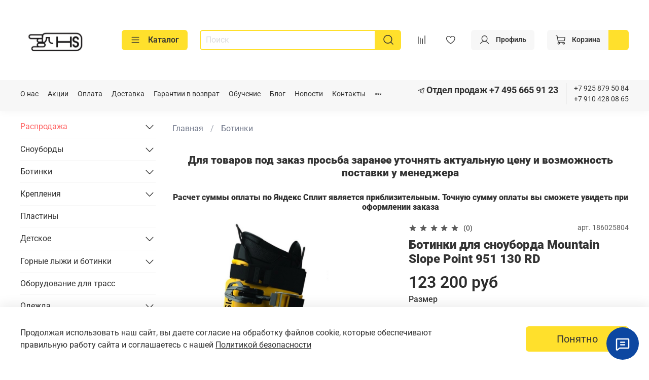

--- FILE ---
content_type: text/html; charset=utf-8
request_url: https://www.hardsnowboard.ru/product/Mountain-Slope-Point951-130RD
body_size: 79591
content:
<!DOCTYPE html>
<html
  style="
    --color-btn-bg:#ffe02c;
--color-btn-bg-is-dark:false;
--bg:#ffffff;
--bg-is-dark:false;

--color-text: var(--color-text-dark);
--color-text-minor-shade: var(--color-text-dark-minor-shade);
--color-text-major-shade: var(--color-text-dark-major-shade);
--color-text-half-shade: var(--color-text-dark-half-shade);

--color-notice-warning-is-dark:false;
--color-notice-success-is-dark:false;
--color-notice-error-is-dark:false;
--color-notice-info-is-dark:false;
--color-form-controls-bg:var(--bg);
--color-form-controls-bg-disabled:var(--bg-minor-shade);
--color-form-controls-border-color:var(--bg-half-shade);
--color-form-controls-color:var(--color-text);
--is-editor:false;


  "
  >
  <head><link media='print' onload='this.media="all"' rel='stylesheet' type='text/css' href='/served_assets/public/jquery.modal-0c2631717f4ce8fa97b5d04757d294c2bf695df1d558678306d782f4bf7b4773.css'><link media='print' onload='this.media="all"' rel='stylesheet' type='text/css' href='/served_assets/public/jquery.modal-0c2631717f4ce8fa97b5d04757d294c2bf695df1d558678306d782f4bf7b4773.css'><meta data-config="{&quot;product_id&quot;:186025804}" name="page-config" content="" /><meta data-config="{&quot;money_with_currency_format&quot;:{&quot;delimiter&quot;:&quot; &quot;,&quot;separator&quot;:&quot;.&quot;,&quot;format&quot;:&quot;%n %u&quot;,&quot;unit&quot;:&quot;руб&quot;,&quot;show_price_without_cents&quot;:1},&quot;currency_code&quot;:&quot;RUR&quot;,&quot;currency_iso_code&quot;:&quot;RUB&quot;,&quot;default_currency&quot;:{&quot;title&quot;:&quot;Российский рубль&quot;,&quot;code&quot;:&quot;RUR&quot;,&quot;rate&quot;:1.0,&quot;format_string&quot;:&quot;%n %u&quot;,&quot;unit&quot;:&quot;руб&quot;,&quot;price_separator&quot;:&quot;&quot;,&quot;is_default&quot;:true,&quot;price_delimiter&quot;:&quot;&quot;,&quot;show_price_with_delimiter&quot;:true,&quot;show_price_without_cents&quot;:true},&quot;facebook&quot;:{&quot;pixelActive&quot;:true,&quot;currency_code&quot;:&quot;RUB&quot;,&quot;use_variants&quot;:true},&quot;vk&quot;:{&quot;pixel_active&quot;:null,&quot;price_list_id&quot;:null},&quot;new_ya_metrika&quot;:true,&quot;ecommerce_data_container&quot;:&quot;dataLayer&quot;,&quot;common_js_version&quot;:null,&quot;vue_ui_version&quot;:null,&quot;feedback_captcha_enabled&quot;:true,&quot;account_id&quot;:719690,&quot;hide_items_out_of_stock&quot;:false,&quot;forbid_order_over_existing&quot;:false,&quot;minimum_items_price&quot;:null,&quot;enable_comparison&quot;:true,&quot;locale&quot;:&quot;ru&quot;,&quot;client_group&quot;:null,&quot;consent_to_personal_data&quot;:{&quot;active&quot;:true,&quot;obligatory&quot;:true,&quot;description&quot;:&quot;Настоящим подтверждаю, что я ознакомлен и согласен с условиями \u003ca href=&#39;/page/oferta&#39; target=&#39;blank&#39;\u003eоферты и политики конфиденциальности\u003c/a\u003e.&quot;},&quot;recaptcha_key&quot;:&quot;6LfXhUEmAAAAAOGNQm5_a2Ach-HWlFKD3Sq7vfFj&quot;,&quot;recaptcha_key_v3&quot;:&quot;6LcZi0EmAAAAAPNov8uGBKSHCvBArp9oO15qAhXa&quot;,&quot;yandex_captcha_key&quot;:&quot;ysc1_ec1ApqrRlTZTXotpTnO8PmXe2ISPHxsd9MO3y0rye822b9d2&quot;,&quot;checkout_float_order_content_block&quot;:true,&quot;available_products_characteristics_ids&quot;:null,&quot;sber_id_app_id&quot;:&quot;5b5a3c11-72e5-4871-8649-4cdbab3ba9a4&quot;,&quot;theme_generation&quot;:4,&quot;quick_checkout_captcha_enabled&quot;:false,&quot;max_order_lines_count&quot;:500,&quot;sber_bnpl_min_amount&quot;:1000,&quot;sber_bnpl_max_amount&quot;:150000,&quot;counter_settings&quot;:{&quot;data_layer_name&quot;:&quot;dataLayer&quot;,&quot;new_counters_setup&quot;:true,&quot;add_to_cart_event&quot;:true,&quot;remove_from_cart_event&quot;:true,&quot;add_to_wishlist_event&quot;:true,&quot;purchase_event&quot;:true},&quot;site_setting&quot;:{&quot;show_cart_button&quot;:true,&quot;show_service_button&quot;:false,&quot;show_marketplace_button&quot;:false,&quot;show_quick_checkout_button&quot;:true},&quot;warehouses&quot;:[{&quot;id&quot;:4105905,&quot;title&quot;:&quot;Основной склад&quot;,&quot;array_index&quot;:0},{&quot;id&quot;:4107855,&quot;title&quot;:&quot;Склад OZON&quot;,&quot;array_index&quot;:1},{&quot;id&quot;:4116715,&quot;title&quot;:&quot;Красная поляна&quot;,&quot;array_index&quot;:2}],&quot;captcha_type&quot;:&quot;google&quot;,&quot;human_readable_urls&quot;:false}" name="shop-config" content="" /><meta name='js-evnvironment' content='production' /><meta name='default-locale' content='ru' /><meta name='insales-redefined-api-methods' content="[]" /><script>dataLayer= []; dataLayer.push({
        event: 'view_item',
        ecommerce: {
          items: [{"item_id":"186025804","item_name":"Ботинки для сноуборда Mountain Slope Point 951 130 RD","item_category":"Каталог/Ботинки","price":123200}]
         }
      });</script>
<!--InsalesCounter -->
<script type="text/javascript">
(function() {
  if (typeof window.__insalesCounterId !== 'undefined') {
    return;
  }

  try {
    Object.defineProperty(window, '__insalesCounterId', {
      value: 719690,
      writable: true,
      configurable: true
    });
  } catch (e) {
    console.error('InsalesCounter: Failed to define property, using fallback:', e);
    window.__insalesCounterId = 719690;
  }

  if (typeof window.__insalesCounterId === 'undefined') {
    console.error('InsalesCounter: Failed to set counter ID');
    return;
  }

  let script = document.createElement('script');
  script.async = true;
  script.src = '/javascripts/insales_counter.js?7';
  let firstScript = document.getElementsByTagName('script')[0];
  firstScript.parentNode.insertBefore(script, firstScript);
})();
</script>
<!-- /InsalesCounter -->
      <!-- Google Tag Manager -->
      <script>(function(w,d,s,l,i){w[l]=w[l]||[];w[l].push({'gtm.start':
      new Date().getTime(),event:'gtm.js'});var f=d.getElementsByTagName(s)[0],
      j=d.createElement(s),dl=l!='dataLayer'?'&l='+l:'';j.async=true;j.src=
      'https://www.googletagmanager.com/gtm.js?id='+i+dl;f.parentNode.insertBefore(j,f);
      })(window,document,'script','dataLayer','GTM-N6ZKZD5');
      </script>
      <!-- End Google Tag Manager -->
    <script type="text/javascript">
      (function() {
        var fileref = document.createElement('script');
        fileref.setAttribute("type","text/javascript");
        fileref.setAttribute("src", 'https://robokassa.insales.services.ipolh.com/js-widget/payment/product/widget/719690');
        document.getElementsByTagName("head")[0].appendChild(fileref);
      })();
    </script>

    <script type="text/javascript">
      (function() {
        var fileref = document.createElement('script');
        fileref.setAttribute("type","text/javascript");
        fileref.setAttribute("src", 'https://cdn.popt.in/pixel.js?id=a418ea0c6802c');
        document.getElementsByTagName("head")[0].appendChild(fileref);
      })();
    </script>

    <script type="text/javascript">
      (function() {
        var fileref = document.createElement('script');
        fileref.setAttribute("type","text/javascript");
        fileref.setAttribute("src", 'https://pnn.insales-tech.ru/pnn/pnn.js?11193');
        document.getElementsByTagName("head")[0].appendChild(fileref);
      })();
    </script>

    <!-- meta -->
<meta charset="UTF-8" /><title>Ботинки для Сноуборда Mountain Slope 130RD  | hardsnowboard ботинки для жесткого сноуборда</title><meta name="description" content="Купить ✅ Ботинки для Сноуборда Mountain Slope 130RD.🏂 Звоните☎+7 914 749-59-77 | новинка 2020/21❗">
<meta data-config="{&quot;static-versioned&quot;: &quot;1.38&quot;}" name="theme-meta-data" content="">
<meta name="robots" content="index,follow" />
<meta http-equiv="X-UA-Compatible" content="IE=edge,chrome=1" />
<meta name="viewport" content="width=device-width, initial-scale=1.0" />
<meta name="SKYPE_TOOLBAR" content="SKYPE_TOOLBAR_PARSER_COMPATIBLE" />
<meta name="format-detection" content="telephone=no">
<meta name="yandex-verification" content="04f94170896290b3" />
<!-- canonical url--><link rel="canonical" href="https://www.hardsnowboard.ru/product/Mountain-Slope-Point951-130RD"/>


<!-- rss feed-->
    <meta property="og:title" content="Ботинки для сноуборда Mountain Slope Point 951 130 RD">
    <meta property="og:type" content="website">
    <meta property="og:url" content="https://www.hardsnowboard.ru/product/Mountain-Slope-Point951-130RD">

    
      <meta property="og:image" content="https://static.insales-cdn.com/images/products/1/718/936780494/130.jpg">
    




<!-- icons-->
<!-- icons-->
      
      <link rel="icon" type="image/jpeg" href="https://static.insales-cdn.com/files/1/3624/32181800/original/favicon_00d3111782523457ba94907d41dc69b9.jpg">
      <link rel="icon" type="image/jpeg" sizes="16x16" href="https://static.insales-cdn.com/r/xRY5PhlbnKM/rs:fill-down:16:16:1/q:100/plain/files/1/3624/32181800/original/favicon_00d3111782523457ba94907d41dc69b9.jpg@jpg">
      <link rel="icon" type="image/jpeg" sizes="32x32" href="https://static.insales-cdn.com/r/BVRmQIlqmH0/rs:fill-down:32:32:1/q:100/plain/files/1/3624/32181800/original/favicon_00d3111782523457ba94907d41dc69b9.jpg@jpg">
      <link rel="icon" type="image/jpeg" sizes="48x48" href="https://static.insales-cdn.com/r/72ajvAJEdBE/rs:fill-down:48:48:1/q:100/plain/files/1/3624/32181800/original/favicon_00d3111782523457ba94907d41dc69b9.jpg@jpg">
      <link rel="apple-touch-icon-precomposed" sizes="180x180" href="https://static.insales-cdn.com/r/XDHnAY8ut2Y/rs:fill-down:180:180:1/q:100/plain/files/1/3624/32181800/original/favicon_00d3111782523457ba94907d41dc69b9.jpg@jpg">
      <link rel="apple-touch-icon-precomposed" sizes="167x167" href="https://static.insales-cdn.com/r/A08OyJebkm4/rs:fill-down:167:167:1/q:100/plain/files/1/3624/32181800/original/favicon_00d3111782523457ba94907d41dc69b9.jpg@jpg">
      <link rel="apple-touch-icon-precomposed" sizes="152x152" href="https://static.insales-cdn.com/r/oNCcOD87VTw/rs:fill-down:152:152:1/q:100/plain/files/1/3624/32181800/original/favicon_00d3111782523457ba94907d41dc69b9.jpg@jpg">
      <link rel="apple-touch-icon-precomposed" sizes="120x120" href="https://static.insales-cdn.com/r/nEUz8KpG8zM/rs:fill-down:120:120:1/q:100/plain/files/1/3624/32181800/original/favicon_00d3111782523457ba94907d41dc69b9.jpg@jpg">
      <link rel="apple-touch-icon-precomposed" sizes="76x76" href="https://static.insales-cdn.com/r/YcwjHxjJJ9I/rs:fill-down:76:76:1/q:100/plain/files/1/3624/32181800/original/favicon_00d3111782523457ba94907d41dc69b9.jpg@jpg">
      <link rel="apple-touch-icon" href="https://static.insales-cdn.com/files/1/3624/32181800/original/favicon_00d3111782523457ba94907d41dc69b9.jpg"><meta name="msapplication-TileColor" content="#ffe02c">
  <meta name="msapplication-TileImage" content="https://static.insales-cdn.com/r/19UOik4-i7Q/rs:fill-down:144:144:1/q:100/plain/files/1/3624/32181800/original/favicon_00d3111782523457ba94907d41dc69b9.jpg@jpg"><style media="screen">
  @supports (content-visibility: hidden) {
    body:not(.settings_loaded) {
      content-visibility: hidden;
    }
  }
  @supports not (content-visibility: hidden) {
    body:not(.settings_loaded) {
      visibility: hidden;
    }
  }
</style>
<meta name="yandex-verification" content="04f94170896290b3" />

<meta name="google-site-verification" content="DVRdNdg0VwDp2TZ9qvgc5r0aCsNkumQvwufcWQ0-ENA" />
  <meta name='product-id' content='186025804' />
</head>
  <body data-multi-lang="false" data-theme-template="product" data-sidebar-type="normal" data-sidebar-position="left">
<!-- Yandex.Metrika counter -->
<script type="text/javascript" >
   (function(m,e,t,r,i,k,a){m[i]=m[i]||function(){(m[i].a=m[i].a||[]).push(arguments)};
   m[i].l=1*new Date();k=e.createElement(t),a=e.getElementsByTagName(t)[0],k.async=1,k.src=r,a.parentNode.insertBefore(k,a)})
   (window, document, "script", "https://mc.yandex.ru/metrika/tag.js", "ym");

   ym(87720458, "init", {
        webvisor:true,
        ecommerce:dataLayer,
        clickmap:true,
        trackLinks:true,
        accurateTrackBounce:true
   });
</script>
<script type="text/javascript">
  window.dataLayer = window.dataLayer || [];
  window.dataLayer.push({"ecommerce":{"currencyCode":"RUB","detail":{"products":[{"id":186025804,"name":"Ботинки для сноуборда Mountain Slope Point 951 130 RD","category":"Каталог/Ботинки","price":123200.0}]}}});
</script>
<noscript><div><img src="https://mc.yandex.ru/watch/87720458" style="position:absolute; left:-9999px;" alt="" /></div></noscript>
<!-- /Yandex.Metrika counter -->

    <div class="preloader">
      <div class="lds-ellipsis"><div></div><div></div><div></div><div></div></div>
    </div>
    <noscript>
<div class="njs-alert-overlay">
  <div class="njs-alert-wrapper">
    <div class="njs-alert">
      <p></p>
    </div>
  </div>
</div>
</noscript>

    <div class="page_layout page_layout_normal_left ">
      <header>
      
        <div
  class="layout widget-type_widget_v4_header_6_e4af923f4b4f5e424f4f040b7eee6e2c"
  style="--logo-img:'https://static.insales-cdn.com/files/1/3620/32181796/original/favicon.jpg'; --logo-max-width:200px; --live-search:true; --hide-search:false; --hide-language:true; --hide-personal:false; --hide-compare:false; --hide-favorite:false; --hide-menu-photo:false; --hide-counts:true; --header-wide-bg:false; --menu-grid-list-min-width:190px; --menu-grid-list-row-gap:3.5rem; --menu-grid-list-column-gap:3rem; --subcollections-items-limit:10; --img-border-radius:0px; --menu-img-ratio:1.5; --menu-img-fit:cover; --header-top-pt:0.5vw; --header-top-pb:1vw; --header-main-pt:1vw; --header-main-pb:1vw; --header-wide-content:false; --hide-desktop:false; --hide-mobile:false;"
  data-widget-drop-item-id="69544348"
  
  >
  <div class="layout__content">
    





<div class="header ">
  <div class="header__mobile-head">
    <div class="header__mobile-head-content">
      <button type="button" class="button button_size-l header__hide-mobile-menu-btn js-hide-mobile-menu">
          <span class="icon icon-times"></span>
      </button>

      
        
      
    </div>
  </div>

  <div class="header__content">
    <div class="header-part-main">
      <div class="header-part-main__inner">
        <div class="header__area-logo">
          
  
    
    
    
    
      <a href=" / " class="header__logo">
        <img src="https://static.insales-cdn.com/files/1/3620/32181796/original/favicon.jpg" alt="Сноуборды и снаряжение в Москве продажа в магазине Hardsnowboard" title="Сноуборды и снаряжение в Москве продажа в магазине Hardsnowboard">
      </a>
    
  

        </div>

        <div class="header__area-catalog">
          <button type="button" class="button button_size-m header__show-collection-btn js-show-header-collections">
            <span class="icon icon-bars _show"></span>
            <span class="icon icon-times _hide"></span>
            Каталог
          </button>
        </div>

        <div class="header__area-search">
          <div class="header__search">
            <form action="/search" method="get" class="header__search-form">
              <input type="text" autocomplete="off" class="form-control form-control_size-m header__search-field" name="q" value="" placeholder="Поиск"  data-search-field >
              <button type="submit" class="button button_size-m header__search-btn">
                <span class="icon icon-search"></span>
              </button>
              <input type="hidden" name="lang" value="ru">
              <div class="header__search__results" data-search-result></div>
            </form>
            <button type="button" class="button button_size-m header__search-mobile-btn js-show-mobile-search">
                <span class="icon icon-search _show"></span>
              <span class="icon icon-times _hide"></span>
              </button>
            </div>
        </div>


        <div class="header__area-controls">
          
          
            <a href="/compares" class="header__control-btn header__compare" data-compare-counter-btn>
              <span class="icon icon-compare">
                <span class="header__control-bage compare-empty" data-compare-counter></span>
              </span>
            </a>
          
          

          
            <a href="/favorites" class="header__control-btn header__favorite">
              <span class="icon icon-favorites">
                <span class="header__control-bage favorites-empty" data-ui-favorites-counter></span>
              </span>
            </a>
          

          
            <a href="/client_account/orders" class="button button_size-m header__control-btn header__cabinet">
              <span class="icon icon-user"></span>
              <span class="header__control-text" >Профиль</span>
            </a>
          

          
            <a href="/cart_items" class="button button_size-m header__control-btn header__cart">
              <span class="icon icon-cart">
              </span>
              <span class="header__control-text" >Корзина</span>
              <span class="header__control-bage-cart" data-cart-positions-count></span>
            </a>
          
        </div>

        

        

        <div class="header__collections">
          <div class="header__collections-content">
            <div class="header__collections-head">Каталог</div>

            <ul class="grid-list header__collections-menu" data-navigation data-subcollections-items-limit=10>
              
              
              
                

                <li class="header__collections-item is-level-1" data-navigation-item>
                  
                    
                    

                    
                    

                    <a href="/collection/skidki" class="img-ratio img-fit header__collections-photo">
                      <div class="img-ratio__inner">
                        
                          <picture>
                            <source data-srcset="https://static.insales-cdn.com/r/0AV8_J5ZieY/rs:fit:500:500:1/plain/images/collections/1/561/95707697/sale.jpg@webp" type="image/webp" class="lazyload">
                            <img data-src="https://static.insales-cdn.com/r/UeTUhgTyQ8A/rs:fit:500:500:1/plain/images/collections/1/561/95707697/sale.jpg@jpg" class="lazyload" alt="sale.jpg">
                          </picture>
                        
                      </div>
                    </a>
                  

                  <div class="header__collections-controls">
                    <a href="/collection/skidki" class="header__collections-link" data-navigation-link="/collection/skidki" >
                      Распродажа
                    </a>

                    
                      <button class="header__collections-show-submenu-btn js-show-mobile-submenu" type="button">
                        <span class="icon icon-angle-down"></span>
                      </button>
                    
                  </div>

                  
                    <ul class="header__collections-submenu" data-navigation-submenu>
                      
                        <li class="header__collections-item " data-navigation-item>
                          <div class="header__collections-controls">
                            <a href="/collection/outlet" class="header__collections-link" data-navigation-link="/collection/outlet" >
                              Outlet

                              

                            </a>
                          </div>
                        </li>
                      
                    </ul>
                    <div class="header__collections-show-more ">
                      <span class="button-link header__collections-show-more-link js-show-more-subcollections">
                        <span class="header__collections-show-more-text-show">Показать все</span>
                        <span class="header__collections-show-more-text-hide">Скрыть</span>
                        <span class="icon icon-angle-down"></span>
                      </span>
                    </div>
                  
                </li>
              
                

                <li class="header__collections-item is-level-1" data-navigation-item>
                  
                    
                    

                    
                    

                    <a href="/collection/doski" class="img-ratio img-fit header__collections-photo">
                      <div class="img-ratio__inner">
                        
                          <picture>
                            <source data-srcset="https://static.insales-cdn.com/r/hk9GuqG5PUM/rs:fit:500:500:1/plain/images/collections/1/5502/13079934/104_shop1_8890541.jpg@webp" type="image/webp" class="lazyload">
                            <img data-src="https://static.insales-cdn.com/r/giYkUp2BYE4/rs:fit:500:500:1/plain/images/collections/1/5502/13079934/104_shop1_8890541.jpg@jpg" class="lazyload" alt="104_shop1_8890541.jpg">
                          </picture>
                        
                      </div>
                    </a>
                  

                  <div class="header__collections-controls">
                    <a href="/collection/doski" class="header__collections-link" data-navigation-link="/collection/doski" >
                      Сноуборды
                    </a>

                    
                      <button class="header__collections-show-submenu-btn js-show-mobile-submenu" type="button">
                        <span class="icon icon-angle-down"></span>
                      </button>
                    
                  </div>

                  
                    <ul class="header__collections-submenu" data-navigation-submenu>
                      
                        <li class="header__collections-item " data-navigation-item>
                          <div class="header__collections-controls">
                            <a href="/collection/brendy" class="header__collections-link" data-navigation-link="/collection/brendy" >
                              Бренды

                              

                            </a>
                          </div>
                        </li>
                      
                        <li class="header__collections-item " data-navigation-item>
                          <div class="header__collections-controls">
                            <a href="/collection/muzhskie-snoubordy" class="header__collections-link" data-navigation-link="/collection/muzhskie-snoubordy" >
                              Мужские сноуборды

                              

                            </a>
                          </div>
                        </li>
                      
                        <li class="header__collections-item " data-navigation-item>
                          <div class="header__collections-controls">
                            <a href="/collection/zhenskie-snoubordy" class="header__collections-link" data-navigation-link="/collection/zhenskie-snoubordy" >
                              Женские сноуборды

                              

                            </a>
                          </div>
                        </li>
                      
                        <li class="header__collections-item " data-navigation-item>
                          <div class="header__collections-controls">
                            <a href="/collection/detskie-snoubordy" class="header__collections-link" data-navigation-link="/collection/detskie-snoubordy" >
                              Детские сноуборды

                              

                            </a>
                          </div>
                        </li>
                      
                        <li class="header__collections-item " data-navigation-item>
                          <div class="header__collections-controls">
                            <a href="/collection/distsipliny" class="header__collections-link" data-navigation-link="/collection/distsipliny" >
                              Дисциплины

                              

                            </a>
                          </div>
                        </li>
                      
                    </ul>
                    <div class="header__collections-show-more ">
                      <span class="button-link header__collections-show-more-link js-show-more-subcollections">
                        <span class="header__collections-show-more-text-show">Показать все</span>
                        <span class="header__collections-show-more-text-hide">Скрыть</span>
                        <span class="icon icon-angle-down"></span>
                      </span>
                    </div>
                  
                </li>
              
                

                <li class="header__collections-item is-level-1" data-navigation-item>
                  
                    
                    

                    
                    

                    <a href="/collection/botinki" class="img-ratio img-fit header__collections-photo">
                      <div class="img-ratio__inner">
                        
                          <picture>
                            <source data-srcset="https://static.insales-cdn.com/r/r5x9sKdphqQ/rs:fit:500:500:1/plain/images/collections/1/5514/13079946/%D0%91%D0%B5%D0%B7_%D0%BD%D0%B0%D0%B7%D0%B2%D0%B0%D0%BD%D0%B8%D1%8F__2_.png@webp" type="image/webp" class="lazyload">
                            <img data-src="https://static.insales-cdn.com/r/_AGlgtmPVVU/rs:fit:500:500:1/plain/images/collections/1/5514/13079946/%D0%91%D0%B5%D0%B7_%D0%BD%D0%B0%D0%B7%D0%B2%D0%B0%D0%BD%D0%B8%D1%8F__2_.png@png" class="lazyload" alt="Без_названия__2_.png">
                          </picture>
                        
                      </div>
                    </a>
                  

                  <div class="header__collections-controls">
                    <a href="/collection/botinki" class="header__collections-link" data-navigation-link="/collection/botinki" >
                      Ботинки
                    </a>

                    
                      <button class="header__collections-show-submenu-btn js-show-mobile-submenu" type="button">
                        <span class="icon icon-angle-down"></span>
                      </button>
                    
                  </div>

                  
                    <ul class="header__collections-submenu" data-navigation-submenu>
                      
                        <li class="header__collections-item " data-navigation-item>
                          <div class="header__collections-controls">
                            <a href="/collection/mountain-slope-3" class="header__collections-link" data-navigation-link="/collection/mountain-slope-3" >
                              Mountain Slope

                              

                            </a>
                          </div>
                        </li>
                      
                        <li class="header__collections-item " data-navigation-item>
                          <div class="header__collections-controls">
                            <a href="/collection/upz" class="header__collections-link" data-navigation-link="/collection/upz" >
                              UPZ

                              

                            </a>
                          </div>
                        </li>
                      
                        <li class="header__collections-item " data-navigation-item>
                          <div class="header__collections-controls">
                            <a href="/collection/deeluxe" class="header__collections-link" data-navigation-link="/collection/deeluxe" >
                              Deeluxe

                              

                            </a>
                          </div>
                        </li>
                      
                        <li class="header__collections-item " data-navigation-item>
                          <div class="header__collections-controls">
                            <a href="/collection/raichle" class="header__collections-link" data-navigation-link="/collection/raichle" >
                              Raichle

                              

                            </a>
                          </div>
                        </li>
                      
                        <li class="header__collections-item " data-navigation-item>
                          <div class="header__collections-controls">
                            <a href="/collection/burton-boots" class="header__collections-link" data-navigation-link="/collection/burton-boots" >
                              Burton

                              

                            </a>
                          </div>
                        </li>
                      
                        <li class="header__collections-item " data-navigation-item>
                          <div class="header__collections-controls">
                            <a href="/collection/k2" class="header__collections-link" data-navigation-link="/collection/k2" >
                              K2

                              

                            </a>
                          </div>
                        </li>
                      
                    </ul>
                    <div class="header__collections-show-more ">
                      <span class="button-link header__collections-show-more-link js-show-more-subcollections">
                        <span class="header__collections-show-more-text-show">Показать все</span>
                        <span class="header__collections-show-more-text-hide">Скрыть</span>
                        <span class="icon icon-angle-down"></span>
                      </span>
                    </div>
                  
                </li>
              
                

                <li class="header__collections-item is-level-1" data-navigation-item>
                  
                    
                    

                    
                    

                    <a href="/collection/kreleniya" class="img-ratio img-fit header__collections-photo">
                      <div class="img-ratio__inner">
                        
                          <picture>
                            <source data-srcset="https://static.insales-cdn.com/r/nEUVqj9CjsQ/rs:fit:500:500:1/plain/images/collections/1/5534/13079966/_hwvf1fk-M4.jpg@webp" type="image/webp" class="lazyload">
                            <img data-src="https://static.insales-cdn.com/r/P-rS7qaGUC8/rs:fit:500:500:1/plain/images/collections/1/5534/13079966/_hwvf1fk-M4.jpg@jpg" class="lazyload" alt="_hwvf1fk-M4.jpg">
                          </picture>
                        
                      </div>
                    </a>
                  

                  <div class="header__collections-controls">
                    <a href="/collection/kreleniya" class="header__collections-link" data-navigation-link="/collection/kreleniya" >
                      Крепления
                    </a>

                    
                      <button class="header__collections-show-submenu-btn js-show-mobile-submenu" type="button">
                        <span class="icon icon-angle-down"></span>
                      </button>
                    
                  </div>

                  
                    <ul class="header__collections-submenu" data-navigation-submenu>
                      
                        <li class="header__collections-item " data-navigation-item>
                          <div class="header__collections-controls">
                            <a href="/collection/burton-3" class="header__collections-link" data-navigation-link="/collection/burton-3" >
                              Burton

                              

                            </a>
                          </div>
                        </li>
                      
                        <li class="header__collections-item " data-navigation-item>
                          <div class="header__collections-controls">
                            <a href="/collection/f2-2" class="header__collections-link" data-navigation-link="/collection/f2-2" >
                              F2

                              

                            </a>
                          </div>
                        </li>
                      
                        <li class="header__collections-item " data-navigation-item>
                          <div class="header__collections-controls">
                            <a href="/collection/mountain-slope-1ff7d1" class="header__collections-link" data-navigation-link="/collection/mountain-slope-1ff7d1" >
                              Mountain Slope

                              

                            </a>
                          </div>
                        </li>
                      
                        <li class="header__collections-item " data-navigation-item>
                          <div class="header__collections-controls">
                            <a href="/collection/flux" class="header__collections-link" data-navigation-link="/collection/flux" >
                              Flux

                              

                            </a>
                          </div>
                        </li>
                      
                        <li class="header__collections-item " data-navigation-item>
                          <div class="header__collections-controls">
                            <a href="/collection/union" class="header__collections-link" data-navigation-link="/collection/union" >
                              Union

                              

                            </a>
                          </div>
                        </li>
                      
                        <li class="header__collections-item " data-navigation-item>
                          <div class="header__collections-controls">
                            <a href="/collection/sp" class="header__collections-link" data-navigation-link="/collection/sp" >
                              SP

                              

                            </a>
                          </div>
                        </li>
                      
                    </ul>
                    <div class="header__collections-show-more ">
                      <span class="button-link header__collections-show-more-link js-show-more-subcollections">
                        <span class="header__collections-show-more-text-show">Показать все</span>
                        <span class="header__collections-show-more-text-hide">Скрыть</span>
                        <span class="icon icon-angle-down"></span>
                      </span>
                    </div>
                  
                </li>
              
                

                <li class="header__collections-item is-level-1" data-navigation-item>
                  
                    
                    

                    
                    

                    <a href="/collection/plastiny" class="img-ratio img-fit header__collections-photo">
                      <div class="img-ratio__inner">
                        
                          <picture>
                            <source data-srcset="https://static.insales-cdn.com/r/6MOImorqpcE/rs:fit:500:500:1/plain/images/collections/1/3662/93630030/IMG_2052.jpg.jpg@webp" type="image/webp" class="lazyload">
                            <img data-src="https://static.insales-cdn.com/r/GZw3uJA7zgw/rs:fit:500:500:1/plain/images/collections/1/3662/93630030/IMG_2052.jpg.jpg@jpg" class="lazyload" alt="IMG_2052.jpg.jpg">
                          </picture>
                        
                      </div>
                    </a>
                  

                  <div class="header__collections-controls">
                    <a href="/collection/plastiny" class="header__collections-link" data-navigation-link="/collection/plastiny" >
                      Пластины
                    </a>

                    
                  </div>

                  
                </li>
              
                

                <li class="header__collections-item is-level-1" data-navigation-item>
                  
                    
                    

                    
                    

                    <a href="/collection/detskoe" class="img-ratio img-fit header__collections-photo">
                      <div class="img-ratio__inner">
                        
                          <picture>
                            <source data-srcset="https://static.insales-cdn.com/r/62jdK459dT0/rs:fit:500:500:1/plain/images/collections/1/3665/93630033/21.jpg@webp" type="image/webp" class="lazyload">
                            <img data-src="https://static.insales-cdn.com/r/JFYViay87k0/rs:fit:500:500:1/plain/images/collections/1/3665/93630033/21.jpg@jpg" class="lazyload" alt="21.jpg">
                          </picture>
                        
                      </div>
                    </a>
                  

                  <div class="header__collections-controls">
                    <a href="/collection/detskoe" class="header__collections-link" data-navigation-link="/collection/detskoe" >
                      Детское
                    </a>

                    
                      <button class="header__collections-show-submenu-btn js-show-mobile-submenu" type="button">
                        <span class="icon icon-angle-down"></span>
                      </button>
                    
                  </div>

                  
                    <ul class="header__collections-submenu" data-navigation-submenu>
                      
                        <li class="header__collections-item " data-navigation-item>
                          <div class="header__collections-controls">
                            <a href="/collection/detskoe-doski" class="header__collections-link" data-navigation-link="/collection/detskoe-doski" >
                              Доски

                              

                            </a>
                          </div>
                        </li>
                      
                        <li class="header__collections-item " data-navigation-item>
                          <div class="header__collections-controls">
                            <a href="/collection/detskoe-botinki" class="header__collections-link" data-navigation-link="/collection/detskoe-botinki" >
                              Ботинки

                              

                            </a>
                          </div>
                        </li>
                      
                        <li class="header__collections-item " data-navigation-item>
                          <div class="header__collections-controls">
                            <a href="/collection/detskoe-krepleniya" class="header__collections-link" data-navigation-link="/collection/detskoe-krepleniya" >
                              Крепления

                              

                            </a>
                          </div>
                        </li>
                      
                        <li class="header__collections-item " data-navigation-item>
                          <div class="header__collections-controls">
                            <a href="/collection/detskoe-odegda" class="header__collections-link" data-navigation-link="/collection/detskoe-odegda" >
                              Одежда

                              

                            </a>
                          </div>
                        </li>
                      
                    </ul>
                    <div class="header__collections-show-more ">
                      <span class="button-link header__collections-show-more-link js-show-more-subcollections">
                        <span class="header__collections-show-more-text-show">Показать все</span>
                        <span class="header__collections-show-more-text-hide">Скрыть</span>
                        <span class="icon icon-angle-down"></span>
                      </span>
                    </div>
                  
                </li>
              
                

                <li class="header__collections-item is-level-1" data-navigation-item>
                  
                    
                    

                    
                    

                    <a href="/collection/lyzhi" class="img-ratio img-fit header__collections-photo">
                      <div class="img-ratio__inner">
                        
                          <picture>
                            <source data-srcset="https://static.insales-cdn.com/r/AE8Ci1yQYko/rs:fit:500:500:1/plain/images/collections/1/3657/93630025/%D1%86%D1%83.jpg@webp" type="image/webp" class="lazyload">
                            <img data-src="https://static.insales-cdn.com/r/AXLyKMSAlko/rs:fit:500:500:1/plain/images/collections/1/3657/93630025/%D1%86%D1%83.jpg@jpg" class="lazyload" alt="цу.jpg">
                          </picture>
                        
                      </div>
                    </a>
                  

                  <div class="header__collections-controls">
                    <a href="/collection/lyzhi" class="header__collections-link" data-navigation-link="/collection/lyzhi" >
                      Горные лыжи и ботинки
                    </a>

                    
                      <button class="header__collections-show-submenu-btn js-show-mobile-submenu" type="button">
                        <span class="icon icon-angle-down"></span>
                      </button>
                    
                  </div>

                  
                    <ul class="header__collections-submenu" data-navigation-submenu>
                      
                        <li class="header__collections-item " data-navigation-item>
                          <div class="header__collections-controls">
                            <a href="/collection/lyzhi-freeride" class="header__collections-link" data-navigation-link="/collection/lyzhi-freeride" >
                              Фрирайд

                              

                            </a>
                          </div>
                        </li>
                      
                        <li class="header__collections-item " data-navigation-item>
                          <div class="header__collections-controls">
                            <a href="/collection/lyzhi-freestyle" class="header__collections-link" data-navigation-link="/collection/lyzhi-freestyle" >
                              Фристайл

                              

                            </a>
                          </div>
                        </li>
                      
                        <li class="header__collections-item " data-navigation-item>
                          <div class="header__collections-controls">
                            <a href="/collection/lyzhi-yniversalnye" class="header__collections-link" data-navigation-link="/collection/lyzhi-yniversalnye" >
                              Универсальные

                              

                            </a>
                          </div>
                        </li>
                      
                        <li class="header__collections-item " data-navigation-item>
                          <div class="header__collections-controls">
                            <a href="/collection/botinki-815c8f" class="header__collections-link" data-navigation-link="/collection/botinki-815c8f" >
                              Ботинки

                              

                            </a>
                          </div>
                        </li>
                      
                        <li class="header__collections-item " data-navigation-item>
                          <div class="header__collections-controls">
                            <a href="/collection/brend" class="header__collections-link" data-navigation-link="/collection/brend" >
                              Бренды

                              

                            </a>
                          </div>
                        </li>
                      
                        <li class="header__collections-item " data-navigation-item>
                          <div class="header__collections-controls">
                            <a href="/collection/aksessuary-dlya-lyzh" class="header__collections-link" data-navigation-link="/collection/aksessuary-dlya-lyzh" >
                              Аксессуары для лыж

                              

                            </a>
                          </div>
                        </li>
                      
                        <li class="header__collections-item " data-navigation-item>
                          <div class="header__collections-controls">
                            <a href="/collection/krepleniya-dlya-lyzh" class="header__collections-link" data-navigation-link="/collection/krepleniya-dlya-lyzh" >
                              Крепления для лыж

                              

                            </a>
                          </div>
                        </li>
                      
                    </ul>
                    <div class="header__collections-show-more ">
                      <span class="button-link header__collections-show-more-link js-show-more-subcollections">
                        <span class="header__collections-show-more-text-show">Показать все</span>
                        <span class="header__collections-show-more-text-hide">Скрыть</span>
                        <span class="icon icon-angle-down"></span>
                      </span>
                    </div>
                  
                </li>
              
                

                <li class="header__collections-item is-level-1" data-navigation-item>
                  
                    
                    

                    
                    

                    <a href="/collection/oborudovanie-dlya-trass" class="img-ratio img-fit header__collections-photo">
                      <div class="img-ratio__inner">
                        
                          <picture>
                            <source data-srcset="https://static.insales-cdn.com/r/gnx9PJ-LX7k/rs:fit:500:500:1/plain/images/collections/1/3658/93630026/liski_gummy_poles_fi35mm.jpg@webp" type="image/webp" class="lazyload">
                            <img data-src="https://static.insales-cdn.com/r/sfJKaxTnKNw/rs:fit:500:500:1/plain/images/collections/1/3658/93630026/liski_gummy_poles_fi35mm.jpg@jpg" class="lazyload" alt="liski_gummy_poles_fi35mm.jpg">
                          </picture>
                        
                      </div>
                    </a>
                  

                  <div class="header__collections-controls">
                    <a href="/collection/oborudovanie-dlya-trass" class="header__collections-link" data-navigation-link="/collection/oborudovanie-dlya-trass" >
                      Оборудование для трасс
                    </a>

                    
                  </div>

                  
                </li>
              
                

                <li class="header__collections-item is-level-1" data-navigation-item>
                  
                    
                    

                    
                    

                    <a href="/collection/odezhda" class="img-ratio img-fit header__collections-photo">
                      <div class="img-ratio__inner">
                        
                          <picture>
                            <source data-srcset="https://static.insales-cdn.com/r/qJEj6MlbnJ8/rs:fit:500:500:1/plain/images/collections/1/5525/13079957/2.jpg@webp" type="image/webp" class="lazyload">
                            <img data-src="https://static.insales-cdn.com/r/0Mib8ingc-Q/rs:fit:500:500:1/plain/images/collections/1/5525/13079957/2.jpg@jpg" class="lazyload" alt="2.jpg">
                          </picture>
                        
                      </div>
                    </a>
                  

                  <div class="header__collections-controls">
                    <a href="/collection/odezhda" class="header__collections-link" data-navigation-link="/collection/odezhda" >
                      Одежда
                    </a>

                    
                      <button class="header__collections-show-submenu-btn js-show-mobile-submenu" type="button">
                        <span class="icon icon-angle-down"></span>
                      </button>
                    
                  </div>

                  
                    <ul class="header__collections-submenu" data-navigation-submenu>
                      
                        <li class="header__collections-item " data-navigation-item>
                          <div class="header__collections-controls">
                            <a href="/collection/vindstoppery" class="header__collections-link" data-navigation-link="/collection/vindstoppery" >
                              Виндстопперы

                              

                            </a>
                          </div>
                        </li>
                      
                        <li class="header__collections-item " data-navigation-item>
                          <div class="header__collections-controls">
                            <a href="/collection/kurtki" class="header__collections-link" data-navigation-link="/collection/kurtki" >
                              Пуховики и куртки

                              

                            </a>
                          </div>
                        </li>
                      
                        <li class="header__collections-item " data-navigation-item>
                          <div class="header__collections-controls">
                            <a href="/collection/varezhki" class="header__collections-link" data-navigation-link="/collection/varezhki" >
                              Варежки

                              

                            </a>
                          </div>
                        </li>
                      
                        <li class="header__collections-item " data-navigation-item>
                          <div class="header__collections-controls">
                            <a href="/collection/futbolki" class="header__collections-link" data-navigation-link="/collection/futbolki" >
                              Футболки

                              

                            </a>
                          </div>
                        </li>
                      
                        <li class="header__collections-item " data-navigation-item>
                          <div class="header__collections-controls">
                            <a href="/collection/bryuki" class="header__collections-link" data-navigation-link="/collection/bryuki" >
                              Брюки

                              

                            </a>
                          </div>
                        </li>
                      
                        <li class="header__collections-item " data-navigation-item>
                          <div class="header__collections-controls">
                            <a href="/collection/kombinezony" class="header__collections-link" data-navigation-link="/collection/kombinezony" >
                              Комбинезоны

                              

                            </a>
                          </div>
                        </li>
                      
                        <li class="header__collections-item " data-navigation-item>
                          <div class="header__collections-controls">
                            <a href="/collection/kepki" class="header__collections-link" data-navigation-link="/collection/kepki" >
                              Кепки

                              

                            </a>
                          </div>
                        </li>
                      
                        <li class="header__collections-item " data-navigation-item>
                          <div class="header__collections-controls">
                            <a href="/collection/balaklavy" class="header__collections-link" data-navigation-link="/collection/balaklavy" >
                              Балаклавы

                              

                            </a>
                          </div>
                        </li>
                      
                    </ul>
                    <div class="header__collections-show-more ">
                      <span class="button-link header__collections-show-more-link js-show-more-subcollections">
                        <span class="header__collections-show-more-text-show">Показать все</span>
                        <span class="header__collections-show-more-text-hide">Скрыть</span>
                        <span class="icon icon-angle-down"></span>
                      </span>
                    </div>
                  
                </li>
              
                

                <li class="header__collections-item is-level-1" data-navigation-item>
                  
                    
                    

                    
                    

                    <a href="/collection/aksessuary" class="img-ratio img-fit header__collections-photo">
                      <div class="img-ratio__inner">
                        
                          <picture>
                            <source data-srcset="https://static.insales-cdn.com/r/KO9NVmzQqlA/rs:fit:500:500:1/plain/images/collections/1/5520/13079952/8dd55d45-d0cf-46f4-8135-f82bc76c4302.jpg@webp" type="image/webp" class="lazyload">
                            <img data-src="https://static.insales-cdn.com/r/Tn9HYore1qM/rs:fit:500:500:1/plain/images/collections/1/5520/13079952/8dd55d45-d0cf-46f4-8135-f82bc76c4302.jpg@jpg" class="lazyload" alt="8dd55d45-d0cf-46f4-8135-f82bc76c4302.jpg">
                          </picture>
                        
                      </div>
                    </a>
                  

                  <div class="header__collections-controls">
                    <a href="/collection/aksessuary" class="header__collections-link" data-navigation-link="/collection/aksessuary" >
                      Аксессуары
                    </a>

                    
                      <button class="header__collections-show-submenu-btn js-show-mobile-submenu" type="button">
                        <span class="icon icon-angle-down"></span>
                      </button>
                    
                  </div>

                  
                    <ul class="header__collections-submenu" data-navigation-submenu>
                      
                        <li class="header__collections-item " data-navigation-item>
                          <div class="header__collections-controls">
                            <a href="/collection/ochkimaski" class="header__collections-link" data-navigation-link="/collection/ochkimaski" >
                              Очки/маски

                              

                            </a>
                          </div>
                        </li>
                      
                        <li class="header__collections-item " data-navigation-item>
                          <div class="header__collections-controls">
                            <a href="/collection/shlema" class="header__collections-link" data-navigation-link="/collection/shlema" >
                              Шлема

                              

                            </a>
                          </div>
                        </li>
                      
                        <li class="header__collections-item " data-navigation-item>
                          <div class="header__collections-controls">
                            <a href="/collection/zaschita" class="header__collections-link" data-navigation-link="/collection/zaschita" >
                              Защита

                              

                            </a>
                          </div>
                        </li>
                      
                        <li class="header__collections-item " data-navigation-item>
                          <div class="header__collections-controls">
                            <a href="/collection/oakley" class="header__collections-link" data-navigation-link="/collection/oakley" >
                              Oakley

                              

                            </a>
                          </div>
                        </li>
                      
                    </ul>
                    <div class="header__collections-show-more ">
                      <span class="button-link header__collections-show-more-link js-show-more-subcollections">
                        <span class="header__collections-show-more-text-show">Показать все</span>
                        <span class="header__collections-show-more-text-hide">Скрыть</span>
                        <span class="icon icon-angle-down"></span>
                      </span>
                    </div>
                  
                </li>
              
                

                <li class="header__collections-item is-level-1" data-navigation-item>
                  
                    
                    

                    
                    

                    <a href="/collection/skeyty" class="img-ratio img-fit header__collections-photo">
                      <div class="img-ratio__inner">
                        
                          <picture>
                            <source data-srcset="https://static.insales-cdn.com/r/9zGffhuZGX0/rs:fit:500:500:1/plain/images/collections/1/3649/93630017/11064368-1500x1500.jpg@webp" type="image/webp" class="lazyload">
                            <img data-src="https://static.insales-cdn.com/r/CINHWBPlz7E/rs:fit:500:500:1/plain/images/collections/1/3649/93630017/11064368-1500x1500.jpg@jpg" class="lazyload" alt="11064368-1500x1500.jpg">
                          </picture>
                        
                      </div>
                    </a>
                  

                  <div class="header__collections-controls">
                    <a href="/collection/skeyty" class="header__collections-link" data-navigation-link="/collection/skeyty" >
                      Скейтборды
                    </a>

                    
                      <button class="header__collections-show-submenu-btn js-show-mobile-submenu" type="button">
                        <span class="icon icon-angle-down"></span>
                      </button>
                    
                  </div>

                  
                    <ul class="header__collections-submenu" data-navigation-submenu>
                      
                        <li class="header__collections-item " data-navigation-item>
                          <div class="header__collections-controls">
                            <a href="/collection/podvesky" class="header__collections-link" data-navigation-link="/collection/podvesky" >
                              Подвески

                              

                            </a>
                          </div>
                        </li>
                      
                        <li class="header__collections-item " data-navigation-item>
                          <div class="header__collections-controls">
                            <a href="/collection/kolesa" class="header__collections-link" data-navigation-link="/collection/kolesa" >
                              Колеса

                              

                            </a>
                          </div>
                        </li>
                      
                        <li class="header__collections-item " data-navigation-item>
                          <div class="header__collections-controls">
                            <a href="/collection/podshipniki" class="header__collections-link" data-navigation-link="/collection/podshipniki" >
                              Подшипники

                              

                            </a>
                          </div>
                        </li>
                      
                        <li class="header__collections-item " data-navigation-item>
                          <div class="header__collections-controls">
                            <a href="/collection/klyuch" class="header__collections-link" data-navigation-link="/collection/klyuch" >
                              Ключ

                              

                            </a>
                          </div>
                        </li>
                      
                    </ul>
                    <div class="header__collections-show-more ">
                      <span class="button-link header__collections-show-more-link js-show-more-subcollections">
                        <span class="header__collections-show-more-text-show">Показать все</span>
                        <span class="header__collections-show-more-text-hide">Скрыть</span>
                        <span class="icon icon-angle-down"></span>
                      </span>
                    </div>
                  
                </li>
              
                

                <li class="header__collections-item is-level-1" data-navigation-item>
                  
                    
                    

                    
                    

                    <a href="/collection/vnutrenniki" class="img-ratio img-fit header__collections-photo">
                      <div class="img-ratio__inner">
                        
                          <picture>
                            <source data-srcset="https://static.insales-cdn.com/r/d5R7QnxeDl4/rs:fit:500:500:1/plain/images/collections/1/3664/93630032/9c0748_1dc6be7cced843f2849ea591f3bb46c5_mv2.jpg@webp" type="image/webp" class="lazyload">
                            <img data-src="https://static.insales-cdn.com/r/S9wbGRsI1gY/rs:fit:500:500:1/plain/images/collections/1/3664/93630032/9c0748_1dc6be7cced843f2849ea591f3bb46c5_mv2.jpg@jpg" class="lazyload" alt="9c0748_1dc6be7cced843f2849ea591f3bb46c5_mv2.jpg">
                          </picture>
                        
                      </div>
                    </a>
                  

                  <div class="header__collections-controls">
                    <a href="/collection/vnutrenniki" class="header__collections-link" data-navigation-link="/collection/vnutrenniki" >
                      Внутренники
                    </a>

                    
                  </div>

                  
                </li>
              
                

                <li class="header__collections-item is-level-1" data-navigation-item>
                  
                    
                    

                    
                    

                    <a href="/collection/chehly" class="img-ratio img-fit header__collections-photo">
                      <div class="img-ratio__inner">
                        
                          <picture>
                            <source data-srcset="https://static.insales-cdn.com/r/UeIyaOrWoFc/rs:fit:500:500:1/plain/images/collections/1/5527/13079959/IMG_0010.jpg@webp" type="image/webp" class="lazyload">
                            <img data-src="https://static.insales-cdn.com/r/DMGIUiSCliM/rs:fit:500:500:1/plain/images/collections/1/5527/13079959/IMG_0010.jpg@jpg" class="lazyload" alt="IMG_0010.jpg">
                          </picture>
                        
                      </div>
                    </a>
                  

                  <div class="header__collections-controls">
                    <a href="/collection/chehly" class="header__collections-link" data-navigation-link="/collection/chehly" >
                      Чехлы, сумки и рюкзаки
                    </a>

                    
                  </div>

                  
                </li>
              
                

                <li class="header__collections-item is-level-1" data-navigation-item>
                  
                    
                    

                    
                    

                    <a href="/collection/mazi-i-instrumenty" class="img-ratio img-fit header__collections-photo">
                      <div class="img-ratio__inner">
                        
                          <picture>
                            <source data-srcset="https://static.insales-cdn.com/r/pJe1BIVOn_4/rs:fit:500:500:1/plain/images/collections/1/3646/93630014/BW_PA.jpg@webp" type="image/webp" class="lazyload">
                            <img data-src="https://static.insales-cdn.com/r/2Dv2NziwY-U/rs:fit:500:500:1/plain/images/collections/1/3646/93630014/BW_PA.jpg@jpg" class="lazyload" alt="BW_PA.jpg">
                          </picture>
                        
                      </div>
                    </a>
                  

                  <div class="header__collections-controls">
                    <a href="/collection/mazi-i-instrumenty" class="header__collections-link" data-navigation-link="/collection/mazi-i-instrumenty" >
                      Мази и инструменты
                    </a>

                    
                  </div>

                  
                </li>
              
                

                <li class="header__collections-item is-level-1" data-navigation-item>
                  
                    
                    

                    
                    

                    <a href="/collection/wix-training-systems" class="img-ratio img-fit header__collections-photo">
                      <div class="img-ratio__inner">
                        
                          <picture>
                            <source data-srcset="https://static.insales-cdn.com/r/4hFxwuyNFMc/rs:fit:500:500:1/plain/images/collections/1/3652/93630020/browerRL.jpg@webp" type="image/webp" class="lazyload">
                            <img data-src="https://static.insales-cdn.com/r/MYidwhwK7UM/rs:fit:500:500:1/plain/images/collections/1/3652/93630020/browerRL.jpg@jpg" class="lazyload" alt="browerRL.jpg">
                          </picture>
                        
                      </div>
                    </a>
                  

                  <div class="header__collections-controls">
                    <a href="/collection/wix-training-systems" class="header__collections-link" data-navigation-link="/collection/wix-training-systems" >
                      Тайминг, калитки, контроллеры
                    </a>

                    
                  </div>

                  
                </li>
              
                

                <li class="header__collections-item is-level-1" data-navigation-item>
                  
                    
                    

                    
                    

                    <a href="/collection/prokatnoe-oborudovanie" class="img-ratio img-fit header__collections-photo">
                      <div class="img-ratio__inner">
                        
                          <picture>
                            <source data-srcset="https://static.insales-cdn.com/r/prPZxN4RlJA/rs:fit:500:500:1/plain/images/collections/1/3663/93630031/sp-united-ft-360-%D0%9A%D1%80%D0%B5%D0%BF%D0%BB%D0%B5%D0%BD%D0%B8%D1%8F-%D0%94%D0%BB%D1%8F-%D0%A1%D0%BD%D0%BE%D1%83%D0%B1%D0%BE%D1%80%D0%B4%D0%B0.jpg@webp" type="image/webp" class="lazyload">
                            <img data-src="https://static.insales-cdn.com/r/cgh8v84jq_k/rs:fit:500:500:1/plain/images/collections/1/3663/93630031/sp-united-ft-360-%D0%9A%D1%80%D0%B5%D0%BF%D0%BB%D0%B5%D0%BD%D0%B8%D1%8F-%D0%94%D0%BB%D1%8F-%D0%A1%D0%BD%D0%BE%D1%83%D0%B1%D0%BE%D1%80%D0%B4%D0%B0.jpg@jpg" class="lazyload" alt="sp-united-ft-360-Крепления-Для-Сноуборда.jpg">
                          </picture>
                        
                      </div>
                    </a>
                  

                  <div class="header__collections-controls">
                    <a href="/collection/prokatnoe-oborudovanie" class="header__collections-link" data-navigation-link="/collection/prokatnoe-oborudovanie" >
                      Прокатное оборудование
                    </a>

                    
                  </div>

                  
                </li>
              
                

                <li class="header__collections-item is-level-1" data-navigation-item>
                  
                    
                    

                    
                    

                    <a href="/collection/wix-mszapchast" class="img-ratio img-fit header__collections-photo">
                      <div class="img-ratio__inner">
                        
                          <picture>
                            <source data-srcset="https://static.insales-cdn.com/r/1lQN4No5lh0/rs:fit:500:500:1/plain/images/collections/1/3655/93630023/Spring_set.png@webp" type="image/webp" class="lazyload">
                            <img data-src="https://static.insales-cdn.com/r/iRiLJEm1Oe0/rs:fit:500:500:1/plain/images/collections/1/3655/93630023/Spring_set.png@png" class="lazyload" alt="Spring_set.png">
                          </picture>
                        
                      </div>
                    </a>
                  

                  <div class="header__collections-controls">
                    <a href="/collection/wix-mszapchast" class="header__collections-link" data-navigation-link="/collection/wix-mszapchast" >
                      Запчасти
                    </a>

                    
                  </div>

                  
                </li>
              
                

                <li class="header__collections-item is-level-1" data-navigation-item>
                  
                    
                    

                    
                    

                    <a href="/collection/knigi" class="img-ratio img-fit header__collections-photo">
                      <div class="img-ratio__inner">
                        
                          <picture>
                            <source data-srcset="https://static.insales-cdn.com/r/C35I8i7qkUI/rs:fit:500:500:1/plain/images/collections/1/3656/93630024/2859790_detail.jpg@webp" type="image/webp" class="lazyload">
                            <img data-src="https://static.insales-cdn.com/r/CgWFg3ci5f0/rs:fit:500:500:1/plain/images/collections/1/3656/93630024/2859790_detail.jpg@jpg" class="lazyload" alt="2859790_detail.jpg">
                          </picture>
                        
                      </div>
                    </a>
                  

                  <div class="header__collections-controls">
                    <a href="/collection/knigi" class="header__collections-link" data-navigation-link="/collection/knigi" >
                      Книги
                    </a>

                    
                  </div>

                  
                </li>
              
                

                <li class="header__collections-item is-level-1" data-navigation-item>
                  
                    
                    

                    
                    

                    <a href="/collection/podarochnye-sertifikaty" class="img-ratio img-fit header__collections-photo">
                      <div class="img-ratio__inner">
                        
                          <picture>
                            <source data-srcset="https://static.insales-cdn.com/r/MCleXcOiDvg/rs:fit:500:500:1/plain/images/products/1/1393/2630387057/SertBOARD50.png@webp" type="image/webp" class="lazyload">
                            <img data-src="https://static.insales-cdn.com/r/4aeJ0hg6y9E/rs:fit:500:500:1/plain/images/products/1/1393/2630387057/SertBOARD50.png@png" class="lazyload" alt="Подарочные сертификаты">
                          </picture>
                        
                      </div>
                    </a>
                  

                  <div class="header__collections-controls">
                    <a href="/collection/podarochnye-sertifikaty" class="header__collections-link" data-navigation-link="/collection/podarochnye-sertifikaty" >
                      Подарочные сертификаты
                    </a>

                    
                  </div>

                  
                </li>
              
                

                <li class="header__collections-item is-level-1" data-navigation-item>
                  
                    
                    

                    
                    

                    <a href="/collection/letnee-oborudovanie" class="img-ratio img-fit header__collections-photo">
                      <div class="img-ratio__inner">
                        
                          <picture>
                            <source data-srcset="https://static.insales-cdn.com/r/I-ORAoppU3g/rs:fit:500:500:1/plain/images/products/1/5509/582636933/a83a9cb2e2b1beac28aff4b329726f17.jpeg@webp" type="image/webp" class="lazyload">
                            <img data-src="https://static.insales-cdn.com/r/PeAPNEAIqso/rs:fit:500:500:1/plain/images/products/1/5509/582636933/a83a9cb2e2b1beac28aff4b329726f17.jpeg@jpeg" class="lazyload" alt="Летнее оборудование">
                          </picture>
                        
                      </div>
                    </a>
                  

                  <div class="header__collections-controls">
                    <a href="/collection/letnee-oborudovanie" class="header__collections-link" data-navigation-link="/collection/letnee-oborudovanie" >
                      Летнее оборудование
                    </a>

                    
                  </div>

                  
                </li>
              
              
            </ul>
          </div>
        </div>
      </div>
    </div>
        <div class="header-part-top">
      <div class="header-part-top__inner">
        <div class="header__area-menu">
          <ul class="header__menu js-cut-list" data-navigation data-navigation data-menu-handle="main-menu">
            
              <li class="header__menu-item" data-navigation-item data-menu-item-id="9767016">
                <div class="header__menu-controls">
                  <a href="/page/about-us" class="header__menu-link" data-navigation-link="/page/about-us">
                    О нас
                  </a>
                </div>
              </li>
            
              <li class="header__menu-item" data-navigation-item data-menu-item-id="9767017">
                <div class="header__menu-controls">
                  <a href="/page/aktsii" class="header__menu-link" data-navigation-link="/page/aktsii">
                    Акции
                  </a>
                </div>
              </li>
            
              <li class="header__menu-item" data-navigation-item data-menu-item-id="9767018">
                <div class="header__menu-controls">
                  <a href="/page/payment" class="header__menu-link" data-navigation-link="/page/payment">
                    Оплата
                  </a>
                </div>
              </li>
            
              <li class="header__menu-item" data-navigation-item data-menu-item-id="9767019">
                <div class="header__menu-controls">
                  <a href="/page/delivery" class="header__menu-link" data-navigation-link="/page/delivery">
                    Доставка
                  </a>
                </div>
              </li>
            
              <li class="header__menu-item" data-navigation-item data-menu-item-id="18609455">
                <div class="header__menu-controls">
                  <a href="/page/garantii-vozvrat" class="header__menu-link" data-navigation-link="/page/garantii-vozvrat">
                    Гарантии в возврат
                  </a>
                </div>
              </li>
            
              <li class="header__menu-item" data-navigation-item data-menu-item-id="11375336">
                <div class="header__menu-controls">
                  <a href="/page/obuchenie" class="header__menu-link" data-navigation-link="/page/obuchenie">
                    Обучение
                  </a>
                </div>
              </li>
            
              <li class="header__menu-item" data-navigation-item data-menu-item-id="9944560">
                <div class="header__menu-controls">
                  <a href="/blogs/blog" class="header__menu-link" data-navigation-link="/blogs/blog">
                    Блог
                  </a>
                </div>
              </li>
            
              <li class="header__menu-item" data-navigation-item data-menu-item-id="26111260">
                <div class="header__menu-controls">
                  <a href="/page/news" class="header__menu-link" data-navigation-link="/page/news">
                    Новости
                  </a>
                </div>
              </li>
            
              <li class="header__menu-item" data-navigation-item data-menu-item-id="9767020">
                <div class="header__menu-controls">
                  <a href="/page/contacts" class="header__menu-link" data-navigation-link="/page/contacts">
                    Контакты
                  </a>
                </div>
              </li>
            
              <li class="header__menu-item" data-navigation-item data-menu-item-id="38150153">
                <div class="header__menu-controls">
                  <a href="https://www.hardsnowboard.ru/page/partnery-2" class="header__menu-link" data-navigation-link="https://www.hardsnowboard.ru/page/partnery-2">
                    Партнеры
                  </a>
                </div>
              </li>
            
          </ul>
        </div>

        
        
        

        <div class="header__area-contacts">
          
  
    <div class="header__phone">
      <a href="https://t.me/+79150909471" target="_blank" class="messenger_link social-img-item telegram" icon-size="15"><span class="icon-link icon-telegram" font-size="10"></span></a>
           <b><font size ='4'><span>Отдел продаж</span><a fonclass="header__phone-value" href="tel:+74956659123"> +7 495 665 91 23</a></b></font>
    </div>
  
  
    <div class="header__phone _phone-2">
      <a class="header__phone-value" href="tel:+79258795084+79104280865">+7 925 879 50 84 <br> +7 910 428 08 65</a>
    </div>
  

        </div>
      </div>
    </div>
  </div>
</div>

<div class="header-mobile-panel">
  <div class="header-mobile-panel__content ">
    <button type="button" class="button button_size-l header-mobile-panel__show-menu-btn js-show-mobile-menu">
      <span class="icon icon-bars"></span>
    </button>

    <div class="header-mobile-panel__logo">
      
  
    
    
    
    
      <a href=" / " class="header__logo">
        <img src="https://static.insales-cdn.com/files/1/3620/32181796/original/favicon.jpg" alt="Сноуборды и снаряжение в Москве продажа в магазине Hardsnowboard" title="Сноуборды и снаряжение в Москве продажа в магазине Hardsnowboard">
      </a>
    
  

    </div>

    <div class="header-mobile-panel__controls">
      
        <a href="/cart_items" class="header__control-btn header__mobile-cart">
          <span class="icon icon-cart">
            <span class="header__control-bage" data-cart-positions-count></span>
          </span>
        </a>
      
    </div>
  </div>
</div>

<div class="header__collections-overlay"></div>



  </div>
</div>

      
      </header>

      

      <main>
        
  <div
  class="layout widget-type_system_widget_v4_breadcrumbs_1"
  style="--delemeter:1; --align:start; --breadcrumb-color:#757C8E; --breadcrumb-color-is-dark:true; --breadcrumb-color-minor-shade:#848a9a; --breadcrumb-color-minor-shade-is-dark:true; --breadcrumb-color-major-shade:#9298a6; --breadcrumb-color-major-shade-is-dark:true; --breadcrumb-color-half-shade:#bdc0c9; --breadcrumb-color-half-shade-is-light:true; --layout-wide-bg:false; --layout-pt:1vw; --layout-pb:1vw; --layout-wide-content:false; --layout-edge:false; --hide-desktop:false; --hide-mobile:false;"
  data-widget-drop-item-id="64830440"
  
  >
  <div class="layout__content">
    

<div class="breadcrumb-wrapper delemeter_1">
  <ul class="breadcrumb">
    <li class="breadcrumb-item home">
      <a class="breadcrumb-link" title="Главная" href="/">Главная</a>
    </li>
    
      
      
      
        
        
        
      
        
        
          <li class="breadcrumb-item" data-breadcrumbs="2">
            <a class="breadcrumb-link" title="Ботинки" href="/collection/botinki">Ботинки</a>
          </li>
          
        
        
      
    
  </ul>
</div>




  </div>
</div>


  <div
  class="layout widget-type_system_widget_v4_heading_1"
  style="--tag:div; --font-size:21px; --align-button:center; --layout-wide-bg:true; --layout-pt:2vw; --layout-pb:2vw; --layout-wide-content:false; --layout-edge:false; --hide-desktop:false; --hide-mobile:false;"
  data-widget-drop-item-id="64830441"
  
  >
  <div class="layout__content">
    <div id="" class="item-heading">
  <div class="heading">Для товаров под заказ просьба заранее уточнять актуальную цену и возможность поставки у менеджера</div>
</div>

  </div>
</div>


  <div
  class="layout widget-type_system_widget_v4_heading_1"
  style="--tag:div; --font-size:16px; --align-button:center; --layout-wide-bg:false; --layout-pt:0vw; --layout-pb:0vw; --layout-wide-content:false; --layout-edge:false; --hide-desktop:false; --hide-mobile:false;"
  data-widget-drop-item-id="217772553"
  
  >
  <div class="layout__content">
    <div id="" class="item-heading">
  <div class="heading">Расчет суммы оплаты по Яндекс Сплит является приблизительным. Точную сумму оплаты вы сможете увидеть при оформлении заказа</div>
</div>

  </div>
</div>


  <div
  class="layout widget-type_widget_v4_product_4_2c26285886e9f62a73432813c770edb1"
  style="--display-property-color:picture; --show-selected-variant-photos:true; --product-hide-variants-title:false; --product-hide-sku:false; --product-hide-compare:false; --product-hide-short-description:false; --product-hide-full-description:false; --product-hide-rating:false; --rating-color:#7188D4; --rating-color-is-dark:true; --rating-color-minor-shade:#8b9edc; --rating-color-minor-shade-is-dark:true; --rating-color-major-shade:#a4b3e4; --rating-color-major-shade-is-light:true; --rating-color-half-shade:#eff2fa; --rating-color-half-shade-is-light:true; --sticker-font-size:0.9rem; --video-before-image:false; --img-ratio:1; --img-fit:contain; --layout-wide-bg:false; --layout-pt:1.5vw; --layout-pb:2.5vw; --layout-wide-content:false; --layout-edge:false; --hide-desktop:false; --hide-mobile:false;"
  data-widget-drop-item-id="64830442"
  
  >
  <div class="layout__content">
    <noindex>
  <div class="bnpl-modal modal micromodal-slide" id="modal-1" aria-hidden="true">
    <div class="modal__overlay" tabindex="-1" data-micromodal-close>
      <div class="modal__container" role="dialog" aria-modal="true" aria-labelledby="modal-1-title">
        <div class="modal__header">
          <div class="modal__header-logo" id="modal-2-title">
            <svg width="280" height="42" viewBox="0 0 280 42" fill="none" xmlns="http://www.w3.org/2000/svg">
              <g clip-path="url(#clip0_1909_108605)">
                <path
                  d="M72.2796 13.5252H60.5062V31.6613H56.5607V9.95996H76.225V31.6613H72.2796V13.5252ZM91.5552 19.3536H86.4419L86.3472 21.3067C86.242 23.7248 86.021 25.6365 85.6844 27.042C85.3687 28.4474 84.9688 29.5118 84.485 30.2352C84.0009 30.9378 83.4644 31.3822 82.8752 31.5683C82.2859 31.7543 81.6862 31.8473 81.0761 31.8473C80.7814 31.8473 80.4867 31.8267 80.1923 31.7853C79.9186 31.7647 79.6976 31.7337 79.5294 31.6923V27.941C79.782 28.0237 80.0555 28.065 80.3501 28.065C80.6868 28.065 81.0024 28.003 81.297 27.879C81.6127 27.7344 81.8861 27.3831 82.1177 26.825C82.349 26.267 82.5385 25.4196 82.6858 24.2828C82.854 23.1461 82.9699 21.565 83.033 19.5396L83.1593 16.1604H95.2167V31.6613H91.5552V19.3536ZM100.109 17.2454C100.635 16.8527 101.361 16.522 102.287 16.2533C103.234 15.9846 104.391 15.8503 105.759 15.8503C108.074 15.8503 109.799 16.274 110.936 17.1214C112.072 17.9688 112.64 19.4052 112.64 21.4307V31.6613H109.168V28.8711C108.789 29.7806 108.137 30.5142 107.211 31.0722C106.306 31.6303 105.223 31.9093 103.96 31.9093C102.361 31.9093 101.109 31.4959 100.204 30.6692C99.3201 29.8218 98.8782 28.6335 98.8782 27.104C98.8782 26.2154 99.0361 25.4816 99.3517 24.9029C99.6674 24.3242 100.109 23.8694 100.677 23.5388C101.245 23.1874 101.929 22.9394 102.729 22.7948C103.529 22.6501 104.413 22.5777 105.38 22.5777H108.947V21.8957C108.947 20.8002 108.674 20.0459 108.127 19.6325C107.6 19.2192 106.811 19.0125 105.759 19.0125C104.307 19.0125 103.139 19.2709 102.256 19.7876C101.372 20.2836 100.656 20.9449 100.109 21.7717V17.2454ZM105.128 28.6541C105.759 28.6541 106.296 28.5817 106.738 28.4371C107.2 28.2717 107.59 28.0754 107.906 27.8481C108.221 27.6 108.463 27.3315 108.632 27.042C108.8 26.7526 108.905 26.4736 108.947 26.205V24.9339H105.822C104.728 24.9339 103.918 25.0579 103.392 25.306C102.866 25.5539 102.603 26.0293 102.603 26.732C102.603 27.3315 102.813 27.8067 103.234 28.1581C103.676 28.4887 104.307 28.6541 105.128 28.6541ZM120.498 19.3536H115.447V16.1604H129.272V19.3536H124.159V31.6613H120.498V19.3536ZM132.343 16.1604H136.004V26.67L143.58 16.1604H147.083V31.6613H143.422V21.0276L135.847 31.6613H132.343V16.1604ZM167.29 26.205C166.743 26.515 166.112 26.7424 165.396 26.887C164.68 27.0316 163.955 27.104 163.218 27.104C161.325 27.104 159.84 26.67 158.768 25.8019C157.695 24.9339 157.158 23.5698 157.158 21.7097V16.1604H160.851V21.1516C160.851 22.0817 161.103 22.7741 161.608 23.2287C162.134 23.6628 162.892 23.8798 163.881 23.8798C165.185 23.8798 166.322 23.6421 167.29 23.1667V16.1604H170.983V31.6613H167.29V26.205ZM175.828 17.2454C176.355 16.8527 177.081 16.522 178.007 16.2533C178.953 15.9846 180.111 15.8503 181.479 15.8503C183.793 15.8503 185.518 16.274 186.655 17.1214C187.791 17.9688 188.36 19.4052 188.36 21.4307V31.6613H184.887V28.8711C184.508 29.7806 183.856 30.5142 182.931 31.0722C182.026 31.6303 180.942 31.9093 179.68 31.9093C178.08 31.9093 176.828 31.4959 175.923 30.6692C175.039 29.8218 174.597 28.6335 174.597 27.104C174.597 26.2154 174.756 25.4816 175.072 24.9029C175.387 24.3242 175.828 23.8694 176.396 23.5388C176.965 23.1874 177.649 22.9394 178.449 22.7948C179.248 22.6501 180.132 22.5777 181.1 22.5777H184.667V21.8957C184.667 20.8002 184.393 20.0459 183.846 19.6325C183.32 19.2192 182.53 19.0125 181.479 19.0125C180.026 19.0125 178.859 19.2709 177.975 19.7876C177.091 20.2836 176.376 20.9449 175.828 21.7717V17.2454ZM180.847 28.6541C181.479 28.6541 182.015 28.5817 182.457 28.4371C182.921 28.2717 183.31 28.0754 183.625 27.8481C183.941 27.6 184.182 27.3315 184.351 27.042C184.52 26.7526 184.624 26.4736 184.667 26.205V24.9339H181.542C180.448 24.9339 179.637 25.0579 179.111 25.306C178.586 25.5539 178.323 26.0293 178.323 26.732C178.323 27.3315 178.533 27.8067 178.953 28.1581C179.395 28.4887 180.026 28.6541 180.847 28.6541ZM205.181 30.1112C204.824 30.5452 204.182 30.9689 203.256 31.3822C202.331 31.7957 201.225 32.0023 199.942 32.0023C198.679 32.0023 197.532 31.837 196.501 31.5063C195.47 31.1549 194.586 30.6382 193.85 29.9562C193.113 29.2742 192.545 28.4267 192.145 27.414C191.746 26.4014 191.546 25.2129 191.546 23.8488C191.546 22.5261 191.746 21.3687 192.145 20.3766C192.567 19.3638 193.145 18.5268 193.881 17.8654C194.618 17.1834 195.502 16.6771 196.533 16.3464C197.564 15.995 198.711 15.8193 199.974 15.8193C201.046 15.8399 202.025 15.9846 202.909 16.2533C203.792 16.522 204.497 16.8527 205.024 17.2454V21.7717C204.476 20.9449 203.782 20.2836 202.94 19.7876C202.119 19.2709 201.131 19.0022 199.974 18.9815C198.458 18.9815 197.301 19.3742 196.501 20.1596C195.702 20.9449 195.301 22.123 195.301 23.6938V24.1588C195.301 25.7709 195.712 26.9594 196.533 27.724C197.375 28.4681 198.542 28.8401 200.037 28.8401C201.362 28.8401 202.445 28.6025 203.288 28.127C204.15 27.6517 204.782 27.073 205.181 26.391V30.1112ZM212.493 19.3536H207.443V16.1604H221.267V19.3536H216.154V31.6613H212.493V19.3536ZM233.901 26.5459H230.239L227.052 31.6613H222.98L226.641 26.0499C225.694 25.6779 224.979 25.1302 224.494 24.4068C224.012 23.6628 223.769 22.7844 223.769 21.7717C223.769 19.8289 224.337 18.4131 225.473 17.5245C226.61 16.6151 228.409 16.1604 230.87 16.1604H237.594V31.6613H233.901V26.5459ZM230.966 19.3536C229.724 19.3536 228.83 19.5292 228.283 19.8806C227.736 20.2319 227.462 20.8622 227.462 21.7717C227.483 22.4124 227.714 22.9084 228.156 23.2598C228.598 23.5905 229.304 23.7558 230.271 23.7558H233.901V19.3536H230.966ZM256.075 21.2447L251.53 27.817H250.361L245.785 21.2136V31.6613H242.092V16.1604H245.91L251.056 23.4147L256.043 16.1604H259.768V31.6613H256.075V21.2447ZM264.286 16.1604H267.947V26.67L275.523 16.1604H279.026V31.6613H275.364V21.0276L267.79 31.6613H264.286V16.1604Z"
                  fill="#353F47" />
                <path fill-rule="evenodd" clip-rule="evenodd"
                  d="M19.2779 9.77192C19.2779 15.0044 14.9624 19.246 9.63895 19.246C4.3155 19.246 0 15.0044 0 9.77192C0 4.53953 4.3155 0.297852 9.63895 0.297852C14.9624 0.297852 19.2779 4.53953 19.2779 9.77192ZM19.4361 32.1386C19.4361 37.3709 15.1206 41.6126 9.79708 41.6126C4.47364 41.6126 0.158133 37.3709 0.158133 32.1386C0.158133 26.9062 4.47364 22.6645 9.79708 22.6645C15.1206 22.6645 19.4361 26.9062 19.4361 32.1386ZM32.4101 41.6642C37.7335 41.6642 42.049 37.4225 42.049 32.1901C42.049 26.9578 37.7335 22.716 32.4101 22.716C27.0866 22.716 22.7711 26.9578 22.7711 32.1901C22.7711 37.4225 27.0866 41.6642 32.4101 41.6642Z"
                  fill="url(#paint0_linear_1909_108605)" />
                <path
                  d="M41.8883 9.91352C41.8883 15.1459 37.5727 19.3876 32.2493 19.3876C26.9258 19.3876 22.6104 15.1459 22.6104 9.91352C22.6104 4.68114 26.9258 0.439453 32.2493 0.439453C37.5727 0.439453 41.8883 4.68114 41.8883 9.91352ZM26.3245 9.91352C26.3245 13.1297 28.9771 15.7369 32.2493 15.7369C35.5215 15.7369 38.1741 13.1297 38.1741 9.91352C38.1741 6.6973 35.5215 4.09005 32.2493 4.09005C28.9771 4.09005 26.3245 6.6973 26.3245 9.91352Z"
                  fill="url(#paint1_linear_1909_108605)" />
              </g>
              <defs>
                <linearGradient id="paint0_linear_1909_108605" x1="1.08726e-07" y1="37.2086" x2="41.7368" y2="24.5569"
                  gradientUnits="userSpaceOnUse">
                  <stop stop-color="#F8EC4F" />
                  <stop offset="0.567624" stop-color="#4DE544" />
                  <stop offset="1" stop-color="#49C8FF" />
                </linearGradient>
                <linearGradient id="paint1_linear_1909_108605" x1="37.825" y1="0.439454" x2="26.4397" y2="19.3942"
                  gradientUnits="userSpaceOnUse">
                  <stop stop-color="#CDEFFD" />
                  <stop offset="1" stop-color="#91E5CB" />
                </linearGradient>
                <clipPath id="clip0_1909_108605">
                  <rect width="280" height="42" fill="white" />
                </clipPath>
              </defs>
            </svg>
          </div>
          <button type="button" class="modal__header-close close-btn">
            <span class="icon icon-times" aria-label="Close modal" data-micromodal-close></span>
          </button>
        </div>
        <div class="modal__content" id="modal-2-content">
          <span class="bigtitle">Оплачивайте покупку по частям</span>
          <p>Получайте заказы сразу, а платите за них постепенно.</p>

          <div class="wrapper option-1 option-1-1">
            <div class="c-stepper-desktop">
              <ol class="c-stepper desktop">
                <li class="c-stepper__item">
                  <span class="c-stepper__circle"><svg width="11" height="11" viewBox="0 0 11 11" fill="none"
                      xmlns="http://www.w3.org/2000/svg">
                      <path
                        d="M10.5355 10.2731C10.5355 8.99099 10.283 7.7214 9.79234 6.53686C9.30168 5.35231 8.58252 4.276 7.67591 3.36939C6.76929 2.46278 5.69299 1.74361 4.50844 1.25296C3.32389 0.762303 2.0543 0.509766 0.772161 0.509766V10.2731H10.5355Z"
                        fill="#C8CBD0"></path>
                    </svg>
                  </span>

                </li>
                <li class="c-stepper__item">
                  <span class="c-stepper__circle"><svg width="11" height="21" viewBox="0 0 11 21" fill="none"
                      xmlns="http://www.w3.org/2000/svg">
                      <path
                        d="M0.924015 0.508415C2.20616 0.508415 3.47575 0.760951 4.6603 1.25161C5.84484 1.74226 6.92115 2.46143 7.82776 3.36804C8.73437 4.27465 9.45354 5.35096 9.94419 6.53551C10.4349 7.72005 10.6874 8.98964 10.6874 10.2718C10.6874 11.5539 10.4349 12.8235 9.94419 14.0081C9.45354 15.1926 8.73437 16.2689 7.82776 17.1755C6.92115 18.0821 5.84484 18.8013 4.6603 19.292C3.47575 19.7826 2.20616 20.0352 0.924015 20.0352L0.924016 10.2718L0.924015 0.508415Z"
                        fill="#C8CBD0"></path>
                    </svg>
                  </span>

                </li>
                <li class="c-stepper__item">
                  <span class="c-stepper__circle"><svg width="20" height="21" viewBox="0 0 20 21" fill="none"
                      xmlns="http://www.w3.org/2000/svg">
                      <path
                        d="M10.0759 0.508413C12.0069 0.508413 13.8945 1.08102 15.5001 2.15384C17.1057 3.22665 18.3571 4.75148 19.096 6.5355C19.835 8.31953 20.0284 10.2826 19.6516 12.1765C19.2749 14.0704 18.345 15.8101 16.9796 17.1755C15.6142 18.541 13.8745 19.4708 11.9806 19.8476C10.0867 20.2243 8.12361 20.0309 6.33959 19.292C4.55557 18.553 3.03074 17.3016 1.95792 15.696C0.885111 14.0904 0.3125 12.2028 0.3125 10.2718L10.0759 10.2718L10.0759 0.508413Z"
                        fill="#C8CBD0"></path>
                    </svg>
                  </span>

                </li>
                <li class="c-stepper__item">
                  <span class="c-stepper__circle"><svg width="34" height="33" viewBox="0 0 34 33" fill="none"
                      xmlns="http://www.w3.org/2000/svg">
                      <path
                        d="M17.2278 0C14.0095 0 10.8634 0.954352 8.18746 2.74237C5.5115 4.53039 3.42584 7.07178 2.19423 10.0451C0.962617 13.0185 0.640372 16.2903 1.26824 19.4468C1.89611 22.6034 3.44589 25.5028 5.72161 27.7785C7.99733 30.0542 10.8968 31.604 14.0533 32.2319C17.2098 32.8598 20.4816 32.5375 23.455 31.3059C26.4283 30.0743 28.9697 27.9886 30.7578 25.3127C32.5458 22.6367 33.5001 19.4906 33.5001 16.2723C33.4919 11.9591 31.7748 7.82503 28.7249 4.77518C25.6751 1.72532 21.541 0.00827066 17.2278 0ZM24.9728 13.4246L15.804 22.1866C15.567 22.4096 15.2533 22.5329 14.9278 22.5308C14.7688 22.5331 14.6108 22.5039 14.4631 22.4448C14.3154 22.3857 14.1809 22.298 14.0673 22.1866L9.48287 17.8056C9.35572 17.6947 9.25231 17.5592 9.17886 17.4073C9.1054 17.2553 9.06343 17.0901 9.05546 16.9216C9.04748 16.753 9.07367 16.5846 9.13245 16.4264C9.19123 16.2682 9.28138 16.1236 9.3975 16.0011C9.51361 15.8787 9.65328 15.781 9.80812 15.7139C9.96295 15.6468 10.1298 15.6117 10.2985 15.6107C10.4672 15.6098 10.6344 15.6429 10.79 15.7082C10.9457 15.7735 11.0865 15.8696 11.204 15.9906L14.9278 19.5424L23.2517 11.6096C23.4951 11.3973 23.8111 11.2873 24.1338 11.3025C24.4564 11.3178 24.7606 11.4572 24.9829 11.6915C25.2051 11.9259 25.3282 12.2371 25.3263 12.5601C25.3244 12.8831 25.1978 13.1929 24.9728 13.4246Z"
                        fill="url(#paint0_linear_1809_22759)"></path>
                      <defs>
                        <linearGradient id="paint0_linear_1809_22759" x1="0.955566" y1="29.0391" x2="33.3463"
                          y2="19.3799" gradientUnits="userSpaceOnUse">
                          <stop stop-color="#F8EC4F"></stop>
                          <stop offset="0.567624" stop-color="#4DE544"></stop>
                          <stop offset="1" stop-color="#49C8FF"></stop>
                        </linearGradient>
                      </defs>
                    </svg>
                  </span>

                </li>
              </ol>


              <ol class="c-stepper mobile">
                <li class="c-stepper__item">
                  <span class="c-stepper__circle"><svg width="11" height="11" viewBox="0 0 11 11" fill="none"
                      xmlns="http://www.w3.org/2000/svg">
                      <path
                        d="M10.5355 10.2731C10.5355 8.99099 10.283 7.7214 9.79234 6.53686C9.30168 5.35231 8.58252 4.276 7.67591 3.36939C6.76929 2.46278 5.69299 1.74361 4.50844 1.25296C3.32389 0.762303 2.0543 0.509766 0.772161 0.509766V10.2731H10.5355Z"
                        fill="#C8CBD0"></path>
                    </svg>
                  </span>
                  <span class="c-stepper__title">25%</span>
                  <p class="c-stepper__desc">Платёж сегодня</p>
                </li>
                <li class="c-stepper__item">
                  <span class="c-stepper__circle"><svg width="11" height="21" viewBox="0 0 11 21" fill="none"
                      xmlns="http://www.w3.org/2000/svg">
                      <path
                        d="M0.924015 0.508415C2.20616 0.508415 3.47575 0.760951 4.6603 1.25161C5.84484 1.74226 6.92115 2.46143 7.82776 3.36804C8.73437 4.27465 9.45354 5.35096 9.94419 6.53551C10.4349 7.72005 10.6874 8.98964 10.6874 10.2718C10.6874 11.5539 10.4349 12.8235 9.94419 14.0081C9.45354 15.1926 8.73437 16.2689 7.82776 17.1755C6.92115 18.0821 5.84484 18.8013 4.6603 19.292C3.47575 19.7826 2.20616 20.0352 0.924015 20.0352L0.924016 10.2718L0.924015 0.508415Z"
                        fill="#C8CBD0"></path>
                    </svg>
                  </span>
                  <span class="c-stepper__title">25%</span>
                  <p class="c-stepper__desc">Через 2 недели</p>
                </li>
                <li class="c-stepper__item">
                  <span class="c-stepper__circle"><svg width="20" height="21" viewBox="0 0 20 21" fill="none"
                      xmlns="http://www.w3.org/2000/svg">
                      <path
                        d="M10.0759 0.508413C12.0069 0.508413 13.8945 1.08102 15.5001 2.15384C17.1057 3.22665 18.3571 4.75148 19.096 6.5355C19.835 8.31953 20.0284 10.2826 19.6516 12.1765C19.2749 14.0704 18.345 15.8101 16.9796 17.1755C15.6142 18.541 13.8745 19.4708 11.9806 19.8476C10.0867 20.2243 8.12361 20.0309 6.33959 19.292C4.55557 18.553 3.03074 17.3016 1.95792 15.696C0.885111 14.0904 0.3125 12.2028 0.3125 10.2718L10.0759 10.2718L10.0759 0.508413Z"
                        fill="#C8CBD0"></path>
                    </svg>
                  </span>
                  <span class="c-stepper__title">25%</span>
                  <p class="c-stepper__desc">Через 4 недели</p>
                </li>
                <li class="c-stepper__item">
                  <span class="c-stepper__circle"><svg width="34" height="33" viewBox="0 0 34 33" fill="none"
                      xmlns="http://www.w3.org/2000/svg">
                      <path
                        d="M17.2278 0C14.0095 0 10.8634 0.954352 8.18746 2.74237C5.5115 4.53039 3.42584 7.07178 2.19423 10.0451C0.962617 13.0185 0.640372 16.2903 1.26824 19.4468C1.89611 22.6034 3.44589 25.5028 5.72161 27.7785C7.99733 30.0542 10.8968 31.604 14.0533 32.2319C17.2098 32.8598 20.4816 32.5375 23.455 31.3059C26.4283 30.0743 28.9697 27.9886 30.7578 25.3127C32.5458 22.6367 33.5001 19.4906 33.5001 16.2723C33.4919 11.9591 31.7748 7.82503 28.7249 4.77517C25.6751 1.72532 21.541 0.00827066 17.2278 0V0ZM24.9728 13.4246L15.804 22.1866C15.567 22.4096 15.2533 22.5329 14.9278 22.5308C14.7688 22.5331 14.6108 22.5039 14.4631 22.4448C14.3154 22.3857 14.1809 22.298 14.0673 22.1866L9.48287 17.8056C9.35572 17.6947 9.25231 17.5592 9.17886 17.4073C9.1054 17.2553 9.06343 17.0901 9.05546 16.9216C9.04748 16.753 9.07367 16.5846 9.13245 16.4264C9.19123 16.2682 9.28138 16.1236 9.3975 16.0011C9.51361 15.8787 9.65328 15.781 9.80812 15.7139C9.96295 15.6468 10.1298 15.6117 10.2985 15.6107C10.4672 15.6098 10.6344 15.6429 10.79 15.7082C10.9457 15.7735 11.0865 15.8696 11.204 15.9906L14.9278 19.5424L23.2517 11.6096C23.4951 11.3973 23.8111 11.2873 24.1338 11.3025C24.4564 11.3178 24.7606 11.4572 24.9829 11.6915C25.2051 11.9259 25.3282 12.2371 25.3263 12.5601C25.3244 12.8831 25.1978 13.1929 24.9728 13.4246Z"
                        fill="url(#paint0_linear_1809_22758)"></path>
                      <defs>
                        <linearGradient id="paint0_linear_1809_22758" x1="0.955566" y1="29.0391" x2="33.3463"
                          y2="19.3799" gradientUnits="userSpaceOnUse">
                          <stop stop-color="#F8EC4F"></stop>
                          <stop offset="0.567624" stop-color="#4DE544"></stop>
                          <stop offset="1" stop-color="#49C8FF"></stop>
                        </linearGradient>
                      </defs>
                    </svg>


                  </span>
                  <span class="c-stepper__title">25%</span>
                  <p class="c-stepper__desc">Через 6 недель</p>

                </li>
              </ol>

              <ol class="c-stepper-text desktop">
                <li class="c-stepper-text__item">
                  <span class="c-stepper__title">25%</span>
                  <p class="c-stepper__desc">Платёж сегодня</p>

                </li>
                <li class="c-stepper-text__item">
                  <span class="c-stepper__title">25%</span>
                  <p class="c-stepper__desc">Через 2 недели</p>

                </li>
                <li class="c-stepper-text__item">
                  <span class="c-stepper__title">25%</span>
                  <p class="c-stepper__desc">Через 4 недели</p>

                </li>
                <li class="c-stepper-text__item">
                  <span class="c-stepper__title">25%</span>
                  <p class="c-stepper__desc">Через 6 недель</p>

                </li>
              </ol>
            </div>


            <div class="c-stepper-mobile">
              <ol class="c-stepper desktop">
                <li class="c-stepper__item">
                  <span class="c-stepper__circle"><svg width="11" height="11" viewBox="0 0 11 11" fill="none"
                      xmlns="http://www.w3.org/2000/svg">
                      <path
                        d="M10.5355 10.2731C10.5355 8.99099 10.283 7.7214 9.79234 6.53686C9.30168 5.35231 8.58252 4.276 7.67591 3.36939C6.76929 2.46278 5.69299 1.74361 4.50844 1.25296C3.32389 0.762303 2.0543 0.509766 0.772161 0.509766V10.2731H10.5355Z"
                        fill="#C8CBD0" />
                    </svg>
                  </span>

                </li>
                <li class="c-stepper__item">
                  <span class="c-stepper__circle"><svg width="11" height="21" viewBox="0 0 11 21" fill="none"
                      xmlns="http://www.w3.org/2000/svg">
                      <path
                        d="M0.924015 0.508415C2.20616 0.508415 3.47575 0.760951 4.6603 1.25161C5.84484 1.74226 6.92115 2.46143 7.82776 3.36804C8.73437 4.27465 9.45354 5.35096 9.94419 6.53551C10.4349 7.72005 10.6874 8.98964 10.6874 10.2718C10.6874 11.5539 10.4349 12.8235 9.94419 14.0081C9.45354 15.1926 8.73437 16.2689 7.82776 17.1755C6.92115 18.0821 5.84484 18.8013 4.6603 19.292C3.47575 19.7826 2.20616 20.0352 0.924015 20.0352L0.924016 10.2718L0.924015 0.508415Z"
                        fill="#C8CBD0" />
                    </svg>
                  </span>

                </li>
                <li class="c-stepper__item">
                  <span class="c-stepper__circle"><svg width="20" height="21" viewBox="0 0 20 21" fill="none"
                      xmlns="http://www.w3.org/2000/svg">
                      <path
                        d="M10.0759 0.508413C12.0069 0.508413 13.8945 1.08102 15.5001 2.15384C17.1057 3.22665 18.3571 4.75148 19.096 6.5355C19.835 8.31953 20.0284 10.2826 19.6516 12.1765C19.2749 14.0704 18.345 15.8101 16.9796 17.1755C15.6142 18.541 13.8745 19.4708 11.9806 19.8476C10.0867 20.2243 8.12361 20.0309 6.33959 19.292C4.55557 18.553 3.03074 17.3016 1.95792 15.696C0.885111 14.0904 0.3125 12.2028 0.3125 10.2718L10.0759 10.2718L10.0759 0.508413Z"
                        fill="#C8CBD0" />
                    </svg>
                  </span>

                </li>
                <li class="c-stepper__item">
                  <span class="c-stepper__circle"><svg width="34" height="34" viewBox="0 0 34 34" fill="none"
                      xmlns="http://www.w3.org/2000/svg">
                      <path
                        d="M17.0001 0.633789C13.7817 0.633789 10.6356 1.58814 7.95967 3.37616C5.28371 5.16418 3.19805 7.70556 1.96644 10.6789C0.734834 13.6523 0.412588 16.9241 1.04046 20.0806C1.66833 23.2371 3.21811 26.1366 5.49383 28.4123C7.76955 30.688 10.669 32.2378 13.8255 32.8657C16.982 33.4935 20.2538 33.1713 23.2272 31.9397C26.2006 30.7081 28.7419 28.6224 30.53 25.9465C32.318 23.2705 33.2723 20.1244 33.2723 16.9061C33.2641 12.5929 31.547 8.45882 28.4972 5.40896C25.4473 2.35911 21.3132 0.64206 17.0001 0.633789ZM24.745 14.0584L15.5762 22.8204C15.3392 23.0434 15.0255 23.1666 14.7 23.1646C14.541 23.1669 14.383 23.1377 14.2353 23.0786C14.0876 23.0195 13.9531 22.9318 13.8395 22.8204L9.25509 18.4394C9.12793 18.3285 9.02452 18.193 8.95107 18.0411C8.87762 17.8891 8.83565 17.7239 8.82767 17.5554C8.8197 17.3868 8.84589 17.2184 8.90466 17.0602C8.96344 16.902 9.0536 16.7574 9.16971 16.6349C9.28583 16.5125 9.4255 16.4148 9.58033 16.3477C9.73517 16.2806 9.90197 16.2455 10.0707 16.2445C10.2395 16.2435 10.4067 16.2767 10.5623 16.342C10.7179 16.4073 10.8587 16.5033 10.9762 16.6244L14.7 20.1762L23.0239 12.2434C23.2673 12.0311 23.5834 11.9211 23.906 11.9363C24.2286 11.9516 24.5329 12.091 24.7551 12.3253C24.9774 12.5597 25.1004 12.8709 25.0985 13.1939C25.0967 13.5169 24.97 13.8266 24.745 14.0584Z"
                        fill="url(#paint0_linear_1909_108625)" />
                      <defs>
                        <linearGradient id="paint0_linear_1909_108625" x1="0.727783" y1="29.6729" x2="33.1185"
                          y2="20.0137" gradientUnits="userSpaceOnUse">
                          <stop stop-color="#F8EC4F" />
                          <stop offset="0.567624" stop-color="#4DE544" />
                          <stop offset="1" stop-color="#49C8FF" />
                        </linearGradient>
                      </defs>
                    </svg>
                  </span>

                </li>
              </ol>
              <ol class="c-stepper-text desktop">
                <li class="c-stepper-text__item">
                  <span class="c-stepper__title">25%</span>
                  <p class="c-stepper__desc">Платёж сегодня</p>

                </li>
                <li class="c-stepper-text__item">
                  <span class="c-stepper__title">25%</span>
                  <p class="c-stepper__desc">Через 2 недели</p>

                </li>
                <li class="c-stepper-text__item">
                  <span class="c-stepper__title">25%</span>
                  <p class="c-stepper__desc">Через 4 недели</p>

                </li>
                <li class="c-stepper-text__item">
                  <span class="c-stepper__title">25%</span>
                  <p class="c-stepper__desc">Через 6 недель</p>

                </li>
              </ol>
            </div>


            
            

            
          </div>


          
          <span class="smalltitle">Всё просто</span>
          <div class="content-lists">
            <ul>
              <li>Покупка уже ваша</li>
              <li>Выбирайте любые понравившиеся товары, сборка заказа начнётся сразу после оформления и оплаты первых 25% стоимости.
                4 небольших платежа</li>
              <li>Плати частями – просто ещё один способ оплаты: сервис автоматически будет списывать по 1/4 от стоимости покупки каждые 2 недели.</li>
              
              <li>Нужно просто ввести ФИО, дату рождения, номер телефона и данные банковской карты.</li>
            </ul>
            <span class="smalltitle">Как оформить заказ</span>
            <ol class="modal-ol">
              <li>Соберите корзину.</li>
              <li>В способе оплаты нужно выбрать «Оплата частями».</li>
              <li>Спишем первый платёж и отправим вам заказ. Остальное — точно по графику.</li>
            </ol>
          </div>
        </div>
      </div>
    </div>
  </div>
</noindex>
<style>
/***** Modal Styles *****/
.bnpl-modal .modal__overlay {
  position: fixed;
  top: 0;
  left: 0;
  right: 0;
  bottom: 0;
  background: rgba(0, 0, 0, 0.6);
  display: flex;
  justify-content: center;
  align-items: center;
}
.bnpl-modal .modal__container {
  background-color: #fff;
  min-width: 660px;
  max-width: 660px;
  border-radius: 4px;
  box-sizing: border-box;
  overflow-y: auto;
  max-height: 80vh;
  overflow-x: hidden;
}
@media screen and (max-width: 767px) {
  .bnpl-modal .modal__container {
    max-height: 100vh;
    width: 100%;
    max-width: 100%;
    min-width: fit-content;
  }
}
.bnpl-modal .modal__container::-webkit-scrollbar {
  height: 2px;
  width: 5px;
  background-color: var(--bg-minor-shade);
}
.bnpl-modal .modal__container::-webkit-scrollbar-thumb {
  background-color: var(--color-btn-bg);
}
.bnpl-modal .modal__header {
  display: flex;
  justify-content: center;
  padding: 48.5px 24px 24px 24px;
  background: #f7f8fa;
}
.bnpl-modal .modal__header-logo {
  margin: auto;
  padding: 10px 0 39px 0;
}
.bnpl-modal .modal__close {
  background: transparent;
  border: 0;
  outline: none;
}
.bnpl-modal .modal__header .modal__close:before {
  content: "✕";
  font-size: 1.5rem;
}
.bnpl-modal .modal__content {
  padding: 24px 24px 64px 24px;
  margin-right: -0.5rem;
  -webkit-transform: translateZ(0) scale(1, 1);
  transform: translateZ(0) scale(1, 1);
}
.bnpl-modal .modal__content * {
  font-family: Golos, sans-serif !important;
}
.bnpl-modal .modal__content::-webkit-scrollbar {
  height: 2px;
  width: 5px;
  background-color: var(--bg-minor-shade);
}
.bnpl-modal .modal__content::-webkit-scrollbar-thumb {
  background-color: var(--color-btn-bg);
}
.bnpl-modal .modal__content h2,
.bnpl-modal .modal__content h3 {
  color: #000;
}
.bnpl-modal .modal__content p,
.bnpl-modal .modal__content .content-lists,
.bnpl-modal .c-stepper__title {
  color: #2B2D33 !important;
}
@keyframes mmfadeIn {
  from {
    opacity: 0;
  }
  to {
    opacity: 1;
  }
}
@keyframes mmfadeOut {
  from {
    opacity: 1;
  }
  to {
    opacity: 0;
  }
}
@keyframes mmslideIn {
  from {
    transform: translateY(15%);
  }
  to {
    transform: translateY(0);
  }
}
@keyframes mmslideOut {
  from {
    transform: translateY(0);
  }
  to {
    transform: translateY(-10%);
  }
}
.bnpl-modal.micromodal-slide {
  display: none;
}
.bnpl-modal.micromodal-slide.is-open {
  display: block;
}
.bnpl-modal.micromodal-slide[aria-hidden=false] .modal__overlay {
  animation: mmfadeIn 0.3s cubic-bezier(0, 0, 0.2, 1);
}
.bnpl-modal.micromodal-slide[aria-hidden=false] .modal__container {
  animation: mmslideIn 0.3s cubic-bezier(0, 0, 0.2, 1);
}
.bnpl-modal.micromodal-slide[aria-hidden=true] .modal__overlay {
  animation: mmfadeOut 0.3s cubic-bezier(0, 0, 0.2, 1);
}
.bnpl-modal.micromodal-slide[aria-hidden=true] .modal__container {
  animation: mmslideOut 0.3s cubic-bezier(0, 0, 0.2, 1);
}
.bnpl-modal.micromodal-slide .modal__container, .bnpl-modal.micromodal-slide .modal__overlay {
  will-change: transform;
  -webkit-transform: translateZ(0);
  transform: translateZ(0);
}
.bnpl-modal .modal__overlay {
  z-index: var(--zindex-modal);
}
.bnpl-modal .modal__close {
  cursor: pointer;
}
.bnpl-modal .load-review-image-name_default {
  display: none;
}
.bnpl-modal .close-btn {
  background: none;
  padding: 0;
  width: 15px;
  height: 15px;
  outline: none;
  color: var(--color-text);
  border-color: transparent;
  cursor: pointer;
}
.bnpl-modal .close-btn span {
  font-size: 15px;
  color: #2B2D33;
}
.bnpl-modal .content-lists ul,
.bnpl-modal .content-lists ol {
  margin: 0;
  padding: 0 0 0 1.3rem;
}
.bnpl-modal .content-lists h3 {
  margin: 32px 0 16px 0;
}
/* Switcher */
.bnpl-modal .switch {
  position: relative;
  display: inline-block;
  width: 40px;
  height: 24px;
}
.bnpl-modal .switch input {
  opacity: 0;
  width: 0;
  height: 0;
}
.bnpl-modal .slider {
  position: absolute;
  cursor: pointer;
  top: 0;
  left: 0;
  right: 0;
  bottom: 0;
  background-color: #ccc;
  -webkit-transition: 0.3s;
  transition: 0.3s;
}
.bnpl-modal .slider:before {
  position: absolute;
  content: "";
  height: 16px;
  width: 16px;
  left: 4px;
  bottom: 4px;
  background-color: white;
  -webkit-transition: 0.3s;
  transition: 0.3s;
}
.bnpl-modal input:checked + .slider {
  background-color: var(--color-btn-bg-minor-shade);
}
.bnpl-modal input:focus + .slider {
  box-shadow: 0 0 1px var(--color-btn-bg-minor-shade);
}
.bnpl-modal input:checked + .slider:before {
  -webkit-transform: translateX(16px);
  -ms-transform: translateX(16px);
  transform: translateX(16px);
}
/* Rounded sliders */
.bnpl-modal .slider.round {
  border-radius: 34px;
}
.bnpl-modal .slider.round:before {
  border-radius: 50%;
}
.bnpl-modal .bnpl-cart__stepper {
  display: grid;
  grid-template-columns: repeat(4, 1fr);
  gap: 6px;
  margin: 24px 0 25px 0;
}
.bnpl-modal .stepper-item {
  position: relative;
  display: flex;
  flex-direction: column;
  align-items: center;
  flex: 1;
}
.bnpl-modal .stepper-item__block {
  position: relative;
  z-index: 5;
  display: flex;
  justify-content: center;
  align-items: center;
  width: 100%;
  height: 9px;
  border-radius: 40px;
  background: #ccc;
  margin-bottom: 6px;
}
.bnpl-modal .stepper-item__block.completed {
  background: #4bb543;
}
.bnpl-modal .stepper-item__content .price {
  font-weight: bold;
}
.bnpl-modal .stepper-item.active {
  font-weight: bold;
}
.bnpl-modal .stepper-item.completed .step-counter {
  background-color: #4bb543;
}
.bnpl-modal .stepper-item__content {
  text-align: center;
}
/* BNPL */
.bnpl-modal .bnpl-cart__header {
  display: flex;
  justify-content: space-between;
  align-items: center;
}
.bnpl-modal .bnpl-cart__header-left {
  display: flex;
  flex-direction: column;
}
.bnpl-modal .bnpl-cart__header-left .today {
  font-size: 1.125rem;
  font-weight: bold;
}
.bnpl-modal .bnpl-cart__footer-content {
  display: flex;
  align-content: center;
  justify-content: space-between;
}
.bnpl-modal .bnpl-cart__footer-content .bnpl-info-link {
  text-decoration: none;
  color: var(--color-btn-second-color);
  cursor: pointer;
}
.bnpl-modal .c-stepper {
  padding: 30px 0px 0 80px;
  display: flex;
  --circle-size: clamp(1.5rem, 5vw, 3rem);
  --spacing: clamp(0.25rem, 2vw, 0.5rem);
}
@media screen and (max-width: 767px) {
  .bnpl-modal .c-stepper {
    padding: 0;
  }
}
.bnpl-modal .c-stepper__item {
  display: flex;
  flex-direction: column;
  flex: 1;
  text-align: center;
}
.bnpl-modal .c-stepper__item:after {
  content: "";
  position: relative;
  top: 18px;
  width: 51%;
  left: 36%;
  height: 4px;
  background-color: #c8cbd0;
  order: -1;
  border-radius: 4px;
}
.bnpl-modal .c-stepper__item:last-child {
  padding: 4px 0 0 0;
}
.bnpl-modal .c-stepper__item:last-child::after {
  content: "";
  position: relative;
  top: 18px;
  width: 51%;
  left: 36%;
  height: 4px;
  background-color: red;
  order: -1;
  border-radius: 4px;
  display: none;
}
.bnpl-modal .c-stepper__title {
  font-weight: bold;
  font-size: 24px;
  margin-bottom: 0.5rem;
}
.bnpl-modal .c-stepper__desc {
  color: grey;
  font-size: 14px;
  padding-left: var(--spacing);
  padding-right: var(--spacing);
}
.bnpl-modal .c-stepper-text {
  padding: 0 47px 10px 33px;
  display: grid;
  grid-template-columns: repeat(4, 1fr);
}
.bnpl-modal .c-stepper-text {
  padding: 0 47px 10px 33px;
  display: grid;
  grid-template-columns: repeat(4, 1fr);
}
.bnpl-modal .c-stepper-text__item {
  display: flex;
  flex-direction: column;
  flex: 1;
  text-align: center;
}
/*** Non-demo CSS ***/
.bnpl-modal .wrapper {
  max-width: 1000px;
  margin: 2rem auto 0;
  background: #f7f8fa;
}
.bnpl-modal .c-stepper .c-stepper__circle {
  width: 34px;
  height: 34px;
  border: 3.25446px solid #c8cbd0;
  border-radius: 16.2723px;
  position: relative;
}
.bnpl-modal .c-stepper .c-stepper__circle svg {
  position: absolute;
}
.bnpl-modal .c-stepper .c-stepper__item {
  /* &:nth-child(1) svg{
  	 top: 4px;
  	 right: 4px;
  }
   &:nth-child(2) svg{
  	 top: 5px;
  	 right: 5px;
  }
   &:nth-child(3) svg{
  	 top: 6px;
  	 right: 6px;
  }
   &:nth-child(4) svg{
  	 top: 8px;
  	 right: 8px;
  }
   */
}
.bnpl-modal .c-stepper .c-stepper__item .c-stepper__circle svg {
  top: 4px;
  right: 4px;
}
.bnpl-modal .c-stepper .c-stepper__item:nth-child(4) .c-stepper__circle {
  border: none;
  width: 34px;
  height: 34px;
}
.bnpl-modal .c-stepper .c-stepper__item svg {
  top: 0;
  right: 0;
}
.bnpl-modal .c-stepper.mobile {
  display: flex;
  flex-direction: column;
  gap: 10px;
  width: 320px;
  margin: 0 auto;
  text-align: center;
  align-items: center;
}
.bnpl-modal .c-stepper.mobile__item {
  align-items: center;
}
.bnpl-modal .c-stepper.mobile__item::after {
  display: none;
}
.bnpl-modal .c-stepper.mobile .c-stepper__item {
  align-items: center;
  gap: 4px;
}
.bnpl-modal .c-stepper.mobile .c-stepper__item * {
  margin: 0;
}
.bnpl-modal .c-stepper.mobile .c-stepper__item::after {
  display: none;
}
.bnpl-modal .desktop {
  display: none;
}
@media screen and (max-width: 767px) {
  .bnpl-modal .desktop {
    display: none;
  }
}
@media screen and (min-width: 768px) {
  .bnpl-modal .desktop {
    display: flex;
  }
}
@media screen and (min-width: 768px) {
  .bnpl-modal .mobile {
    display: none !important;
  }
}
.bnpl-modal .c-stepper-desktop {
  display: flex;
  flex-direction: column;
}
@media screen and (max-width: 767px) {
  .bnpl-modal .c-stepper-desktop {
    display: none;
  }
}
.bnpl-modal .c-stepper-mobile {
  display: grid;
  grid-template-columns: 50px 170px;
  justify-content: center;
  gap: 15px;
  padding: 24px 0;
}
@media screen and (min-width: 768px) {
  .bnpl-modal .c-stepper-mobile {
    display: none !important;
  }
}
.bnpl-modal .c-stepper-mobile .c-stepper {
  display: flex;
  flex-direction: column;
  padding: 0;
}
.bnpl-modal .c-stepper-mobile .c-stepper__item {
  display: flex;
  /* flex-direction: column;
  */
  /* flex: 1;
  */
  /* text-align: center;
  */
  padding: 0 0 56px 0;
  flex-direction: row;
}
.bnpl-modal .c-stepper-mobile .c-stepper__item:after {
  content: "";
  position: relative;
  top: 45px;
  width: 4px;
  left: 36%;
  height: 40px;
  background-color: #c8cbd0;
  order: -1;
  border-radius: 4px;
}
.bnpl-modal .c-stepper-mobile .c-stepper__item:last-child {
  padding: 0px 0 0 7px;
}
.bnpl-modal .c-stepper-mobile .c-stepper-text {
  padding: 0;
  display: flex;
  flex-direction: column;
  margin: 0;
}
.bnpl-modal .c-stepper-mobile .c-stepper-text__item {
  display: flex;
  flex-direction: column;
  flex: 1;
  text-align: center;
  padding: 0 0 20px 0;
}
.bnpl-modal .c-stepper-mobile .c-stepper__title {
  font-weight: bold;
  font-size: 24px;
  margin-bottom: 0.5rem;
}
.bnpl-modal .c-stepper-mobile .c-stepper__desc {
  color: grey;
  font-size: 14px;
  padding-left: var(--spacing);
  padding-right: var(--spacing);
  font-size: 14px;
}
.bnpl-modal .c-stepper-mobile .c-stepper-text__item:last-child {
  padding: 0;
}

.smalltitle {
  font-size: calc(var(--font-size)*1.75);
  line-height: 1.2;
  font-weight: 700;
  margin: 32px 0 16px 0;
  display: block;
  color: #000;
}

.bigtitle {
  font-size: calc(var(--font-size)*2);
  line-height: 1.2;
  font-weight: 700;
  margin: 32px 0 16px 0;
  display: block;
  color: #000;
}

/* BNPL end */


</style>




<div
  data-main-form
  data-product-id="186025804"
  data-video-size="0"
  data-product-json="{&quot;id&quot;:186025804,&quot;url&quot;:&quot;/product/Mountain-Slope-Point951-130RD&quot;,&quot;title&quot;:&quot;Ботинки для сноуборда Mountain Slope Point 951 130 RD&quot;,&quot;short_description&quot;:&quot;\u003cp\u003eMOUNTAIN SLOPE Point.951 Race Department (130RD) - Эволюция легендарной модели Point.950\u003c/p\u003e\n\u003cp\u003e\u003c/p\u003e\n\u003cp\u003eMOUNTAIN SLOPE Point.951 Race Department (130RD) - Настоящие гоночные ботинки! Тот же цвет, что и у оригинальных Northwave Point.950. Основная функция такая же, как у Northwave Point.950, но с оптимальным дизайном для более точной настройки, улучшенными материалами, более прочной задней механикой и меньшей реакцией на изменения температуры.\u003c/p\u003e\n\u003cp\u003e\u003c/p\u003e\n\u003cp\u003eЖЕСТКОСТЬ:\u003c/p\u003e\n\u003cp\u003e130 - Race Department 130RD (Grilamid Plus PA12+)\u003c/p\u003e\n\u003cp\u003e\u003c/p\u003e\n\u003cp\u003eРАЗМЕР:\u003c/p\u003e\n\u003cp\u003e23.5 - 29.5 MONDO (SHELL S-D)\u003c/p\u003e&quot;,&quot;available&quot;:true,&quot;unit&quot;:&quot;npr&quot;,&quot;permalink&quot;:&quot;Mountain-Slope-Point951-130RD&quot;,&quot;images&quot;:[{&quot;id&quot;:936780494,&quot;product_id&quot;:186025804,&quot;external_id&quot;:&quot;8c25e6be-4550-4abd-8275-e1b7fbcf0b40&quot;,&quot;position&quot;:1,&quot;created_at&quot;:&quot;2024-11-21T18:16:06.000+03:00&quot;,&quot;image_processing&quot;:false,&quot;title&quot;:null,&quot;url&quot;:&quot;https://static.insales-cdn.com/images/products/1/718/936780494/thumb_130.jpg&quot;,&quot;original_url&quot;:&quot;https://static.insales-cdn.com/images/products/1/718/936780494/130.jpg&quot;,&quot;medium_url&quot;:&quot;https://static.insales-cdn.com/images/products/1/718/936780494/medium_130.jpg&quot;,&quot;small_url&quot;:&quot;https://static.insales-cdn.com/images/products/1/718/936780494/micro_130.jpg&quot;,&quot;thumb_url&quot;:&quot;https://static.insales-cdn.com/images/products/1/718/936780494/thumb_130.jpg&quot;,&quot;compact_url&quot;:&quot;https://static.insales-cdn.com/images/products/1/718/936780494/compact_130.jpg&quot;,&quot;large_url&quot;:&quot;https://static.insales-cdn.com/images/products/1/718/936780494/large_130.jpg&quot;,&quot;filename&quot;:&quot;130.jpg&quot;,&quot;image_content_type&quot;:&quot;image/png&quot;},{&quot;id&quot;:936789676,&quot;product_id&quot;:186025804,&quot;external_id&quot;:&quot;c5f6edd1-9bb0-4d0f-84d0-6a13065754c2&quot;,&quot;position&quot;:2,&quot;created_at&quot;:&quot;2024-11-21T18:34:04.000+03:00&quot;,&quot;image_processing&quot;:false,&quot;title&quot;:null,&quot;url&quot;:&quot;https://static.insales-cdn.com/images/products/1/1708/936789676/thumb_2.jpg&quot;,&quot;original_url&quot;:&quot;https://static.insales-cdn.com/images/products/1/1708/936789676/2.jpg&quot;,&quot;medium_url&quot;:&quot;https://static.insales-cdn.com/images/products/1/1708/936789676/medium_2.jpg&quot;,&quot;small_url&quot;:&quot;https://static.insales-cdn.com/images/products/1/1708/936789676/micro_2.jpg&quot;,&quot;thumb_url&quot;:&quot;https://static.insales-cdn.com/images/products/1/1708/936789676/thumb_2.jpg&quot;,&quot;compact_url&quot;:&quot;https://static.insales-cdn.com/images/products/1/1708/936789676/compact_2.jpg&quot;,&quot;large_url&quot;:&quot;https://static.insales-cdn.com/images/products/1/1708/936789676/large_2.jpg&quot;,&quot;filename&quot;:&quot;2.jpg&quot;,&quot;image_content_type&quot;:&quot;image/png&quot;},{&quot;id&quot;:936789678,&quot;product_id&quot;:186025804,&quot;external_id&quot;:&quot;26b1d8dc-03d7-4a4b-8323-73b0134fb01e&quot;,&quot;position&quot;:3,&quot;created_at&quot;:&quot;2024-11-21T18:34:05.000+03:00&quot;,&quot;image_processing&quot;:false,&quot;title&quot;:null,&quot;url&quot;:&quot;https://static.insales-cdn.com/images/products/1/1710/936789678/thumb_3.jpg&quot;,&quot;original_url&quot;:&quot;https://static.insales-cdn.com/images/products/1/1710/936789678/3.jpg&quot;,&quot;medium_url&quot;:&quot;https://static.insales-cdn.com/images/products/1/1710/936789678/medium_3.jpg&quot;,&quot;small_url&quot;:&quot;https://static.insales-cdn.com/images/products/1/1710/936789678/micro_3.jpg&quot;,&quot;thumb_url&quot;:&quot;https://static.insales-cdn.com/images/products/1/1710/936789678/thumb_3.jpg&quot;,&quot;compact_url&quot;:&quot;https://static.insales-cdn.com/images/products/1/1710/936789678/compact_3.jpg&quot;,&quot;large_url&quot;:&quot;https://static.insales-cdn.com/images/products/1/1710/936789678/large_3.jpg&quot;,&quot;filename&quot;:&quot;3.jpg&quot;,&quot;image_content_type&quot;:&quot;image/png&quot;},{&quot;id&quot;:936789680,&quot;product_id&quot;:186025804,&quot;external_id&quot;:&quot;31fbb413-22b1-4c68-bd62-3ed5a1859341&quot;,&quot;position&quot;:4,&quot;created_at&quot;:&quot;2024-11-21T18:34:06.000+03:00&quot;,&quot;image_processing&quot;:false,&quot;title&quot;:null,&quot;url&quot;:&quot;https://static.insales-cdn.com/images/products/1/1712/936789680/thumb_4.jpg&quot;,&quot;original_url&quot;:&quot;https://static.insales-cdn.com/images/products/1/1712/936789680/4.jpg&quot;,&quot;medium_url&quot;:&quot;https://static.insales-cdn.com/images/products/1/1712/936789680/medium_4.jpg&quot;,&quot;small_url&quot;:&quot;https://static.insales-cdn.com/images/products/1/1712/936789680/micro_4.jpg&quot;,&quot;thumb_url&quot;:&quot;https://static.insales-cdn.com/images/products/1/1712/936789680/thumb_4.jpg&quot;,&quot;compact_url&quot;:&quot;https://static.insales-cdn.com/images/products/1/1712/936789680/compact_4.jpg&quot;,&quot;large_url&quot;:&quot;https://static.insales-cdn.com/images/products/1/1712/936789680/large_4.jpg&quot;,&quot;filename&quot;:&quot;4.jpg&quot;,&quot;image_content_type&quot;:&quot;image/png&quot;},{&quot;id&quot;:936789681,&quot;product_id&quot;:186025804,&quot;external_id&quot;:&quot;33e7652c-a60e-4e53-96eb-9b62ec4b0983&quot;,&quot;position&quot;:5,&quot;created_at&quot;:&quot;2024-11-21T18:34:07.000+03:00&quot;,&quot;image_processing&quot;:false,&quot;title&quot;:null,&quot;url&quot;:&quot;https://static.insales-cdn.com/images/products/1/1713/936789681/thumb_5.jpg&quot;,&quot;original_url&quot;:&quot;https://static.insales-cdn.com/images/products/1/1713/936789681/5.jpg&quot;,&quot;medium_url&quot;:&quot;https://static.insales-cdn.com/images/products/1/1713/936789681/medium_5.jpg&quot;,&quot;small_url&quot;:&quot;https://static.insales-cdn.com/images/products/1/1713/936789681/micro_5.jpg&quot;,&quot;thumb_url&quot;:&quot;https://static.insales-cdn.com/images/products/1/1713/936789681/thumb_5.jpg&quot;,&quot;compact_url&quot;:&quot;https://static.insales-cdn.com/images/products/1/1713/936789681/compact_5.jpg&quot;,&quot;large_url&quot;:&quot;https://static.insales-cdn.com/images/products/1/1713/936789681/large_5.jpg&quot;,&quot;filename&quot;:&quot;5.jpg&quot;,&quot;image_content_type&quot;:&quot;image/png&quot;}],&quot;first_image&quot;:{&quot;id&quot;:936780494,&quot;product_id&quot;:186025804,&quot;external_id&quot;:&quot;8c25e6be-4550-4abd-8275-e1b7fbcf0b40&quot;,&quot;position&quot;:1,&quot;created_at&quot;:&quot;2024-11-21T18:16:06.000+03:00&quot;,&quot;image_processing&quot;:false,&quot;title&quot;:null,&quot;url&quot;:&quot;https://static.insales-cdn.com/images/products/1/718/936780494/thumb_130.jpg&quot;,&quot;original_url&quot;:&quot;https://static.insales-cdn.com/images/products/1/718/936780494/130.jpg&quot;,&quot;medium_url&quot;:&quot;https://static.insales-cdn.com/images/products/1/718/936780494/medium_130.jpg&quot;,&quot;small_url&quot;:&quot;https://static.insales-cdn.com/images/products/1/718/936780494/micro_130.jpg&quot;,&quot;thumb_url&quot;:&quot;https://static.insales-cdn.com/images/products/1/718/936780494/thumb_130.jpg&quot;,&quot;compact_url&quot;:&quot;https://static.insales-cdn.com/images/products/1/718/936780494/compact_130.jpg&quot;,&quot;large_url&quot;:&quot;https://static.insales-cdn.com/images/products/1/718/936780494/large_130.jpg&quot;,&quot;filename&quot;:&quot;130.jpg&quot;,&quot;image_content_type&quot;:&quot;image/png&quot;},&quot;category_id&quot;:23502556,&quot;canonical_url_collection_id&quot;:11765399,&quot;price_kinds&quot;:[],&quot;price_min&quot;:&quot;123200.0&quot;,&quot;price_max&quot;:&quot;123200.0&quot;,&quot;bundle&quot;:null,&quot;updated_at&quot;:&quot;2025-12-31T03:04:20.000+03:00&quot;,&quot;video_links&quot;:[],&quot;reviews_average_rating_cached&quot;:null,&quot;reviews_count_cached&quot;:null,&quot;option_names&quot;:[{&quot;id&quot;:1651988,&quot;position&quot;:2,&quot;navigational&quot;:true,&quot;permalink&quot;:null,&quot;title&quot;:&quot;Размер&quot;,&quot;api_permalink&quot;:null},{&quot;id&quot;:1879340,&quot;position&quot;:15,&quot;navigational&quot;:false,&quot;permalink&quot;:null,&quot;title&quot;:&quot;Размер мыльницы&quot;,&quot;api_permalink&quot;:null}],&quot;properties&quot;:[{&quot;id&quot;:25663811,&quot;position&quot;:2,&quot;backoffice&quot;:false,&quot;is_hidden&quot;:false,&quot;is_navigational&quot;:false,&quot;permalink&quot;:&quot;strana-proizvodstva&quot;,&quot;title&quot;:&quot;Страна-производитель&quot;},{&quot;id&quot;:25672926,&quot;position&quot;:11,&quot;backoffice&quot;:false,&quot;is_hidden&quot;:false,&quot;is_navigational&quot;:false,&quot;permalink&quot;:&quot;tip-vnutrennika&quot;,&quot;title&quot;:&quot;Тип внутренника&quot;},{&quot;id&quot;:25682222,&quot;position&quot;:15,&quot;backoffice&quot;:false,&quot;is_hidden&quot;:false,&quot;is_navigational&quot;:false,&quot;permalink&quot;:&quot;material&quot;,&quot;title&quot;:&quot;Материал&quot;},{&quot;id&quot;:25682286,&quot;position&quot;:18,&quot;backoffice&quot;:false,&quot;is_hidden&quot;:false,&quot;is_navigational&quot;:false,&quot;permalink&quot;:&quot;ves&quot;,&quot;title&quot;:&quot;Вес&quot;},{&quot;id&quot;:27033933,&quot;position&quot;:36,&quot;backoffice&quot;:false,&quot;is_hidden&quot;:false,&quot;is_navigational&quot;:false,&quot;permalink&quot;:&quot;gabarity-shhghv&quot;,&quot;title&quot;:&quot;Габариты, ДхШхВ&quot;},{&quot;id&quot;:113932553,&quot;position&quot;:96,&quot;backoffice&quot;:false,&quot;is_hidden&quot;:false,&quot;is_navigational&quot;:false,&quot;permalink&quot;:&quot;brend&quot;,&quot;title&quot;:&quot;Бренд&quot;}],&quot;characteristics&quot;:[{&quot;id&quot;:84374088,&quot;property_id&quot;:25672926,&quot;position&quot;:1,&quot;title&quot;:&quot;термоформируемый&quot;,&quot;permalink&quot;:&quot;poluzapekaemyy&quot;},{&quot;id&quot;:84239934,&quot;property_id&quot;:25663811,&quot;position&quot;:175,&quot;title&quot;:&quot;Швейцария&quot;,&quot;permalink&quot;:&quot;shveytsariya&quot;},{&quot;id&quot;:88606767,&quot;property_id&quot;:25682222,&quot;position&quot;:10,&quot;title&quot;:&quot;Grilamid®&quot;,&quot;permalink&quot;:&quot;grilamid&quot;},{&quot;id&quot;:677652497,&quot;property_id&quot;:25682286,&quot;position&quot;:79,&quot;title&quot;:&quot;4,2&quot;,&quot;permalink&quot;:&quot;42&quot;},{&quot;id&quot;:677644705,&quot;property_id&quot;:27033933,&quot;position&quot;:434,&quot;title&quot;:&quot;54x37x15&quot;,&quot;permalink&quot;:&quot;54x37x15&quot;},{&quot;id&quot;:592230617,&quot;property_id&quot;:113932553,&quot;position&quot;:77,&quot;title&quot;:&quot;Mountain Slope&quot;,&quot;permalink&quot;:&quot;mountain-slope&quot;}],&quot;variants&quot;:[{&quot;ozon_link&quot;:null,&quot;wildberries_link&quot;:null,&quot;id&quot;:316988921,&quot;title&quot;:&quot;23.0 / A&quot;,&quot;product_id&quot;:186025804,&quot;sku&quot;:&quot;186025804&quot;,&quot;barcode&quot;:&quot;2000000019598&quot;,&quot;dimensions&quot;:&quot;54x37x15&quot;,&quot;available&quot;:false,&quot;image_ids&quot;:[],&quot;image_id&quot;:null,&quot;weight&quot;:&quot;0.0&quot;,&quot;created_at&quot;:&quot;2020-04-28T17:26:02.000+03:00&quot;,&quot;updated_at&quot;:&quot;2025-12-31T03:04:06.000+03:00&quot;,&quot;quantity&quot;:0,&quot;quantity_at_warehouse0&quot;:&quot;0.0&quot;,&quot;quantity_at_warehouse1&quot;:&quot;0.0&quot;,&quot;quantity_at_warehouse2&quot;:&quot;0.0&quot;,&quot;price&quot;:&quot;123200.0&quot;,&quot;base_price&quot;:&quot;123200.0&quot;,&quot;old_price&quot;:&quot;0.0&quot;,&quot;price2&quot;:null,&quot;price3&quot;:null,&quot;price4&quot;:null,&quot;price5&quot;:null,&quot;price6&quot;:78753.0,&quot;prices&quot;:[null,null,null,null,78753.0],&quot;variant_field_values&quot;:[{&quot;id&quot;:25801436,&quot;variant_field_id&quot;:8747,&quot;value&quot;:&quot;186025804#316988921&quot;}],&quot;option_values&quot;:[{&quot;id&quot;:13219433,&quot;option_name_id&quot;:1651988,&quot;position&quot;:259,&quot;title&quot;:&quot;23.0&quot;,&quot;image_url&quot;:null,&quot;permalink&quot;:&quot;230&quot;},{&quot;id&quot;:15130076,&quot;option_name_id&quot;:1879340,&quot;position&quot;:2,&quot;title&quot;:&quot;A&quot;,&quot;image_url&quot;:null,&quot;permalink&quot;:null}]},{&quot;ozon_link&quot;:null,&quot;wildberries_link&quot;:null,&quot;id&quot;:604096031,&quot;title&quot;:&quot;23.0 / S&quot;,&quot;product_id&quot;:186025804,&quot;sku&quot;:&quot;186025804&quot;,&quot;barcode&quot;:&quot;2000000131726&quot;,&quot;dimensions&quot;:&quot;54x37x15&quot;,&quot;available&quot;:false,&quot;image_ids&quot;:[],&quot;image_id&quot;:null,&quot;weight&quot;:&quot;0.0&quot;,&quot;created_at&quot;:&quot;2023-03-09T13:39:44.000+03:00&quot;,&quot;updated_at&quot;:&quot;2025-12-31T03:04:06.000+03:00&quot;,&quot;quantity&quot;:0,&quot;quantity_at_warehouse0&quot;:&quot;0.0&quot;,&quot;quantity_at_warehouse1&quot;:&quot;0.0&quot;,&quot;quantity_at_warehouse2&quot;:&quot;0.0&quot;,&quot;price&quot;:&quot;123200.0&quot;,&quot;base_price&quot;:&quot;123200.0&quot;,&quot;old_price&quot;:&quot;0.0&quot;,&quot;price2&quot;:null,&quot;price3&quot;:null,&quot;price4&quot;:null,&quot;price5&quot;:null,&quot;price6&quot;:0.0,&quot;prices&quot;:[null,null,null,null,0.0],&quot;variant_field_values&quot;:[{&quot;id&quot;:74603691,&quot;variant_field_id&quot;:8747,&quot;value&quot;:&quot;186025804#I1QLbv4xhF4U02QXQ0oKp0&quot;}],&quot;option_values&quot;:[{&quot;id&quot;:13219433,&quot;option_name_id&quot;:1651988,&quot;position&quot;:259,&quot;title&quot;:&quot;23.0&quot;,&quot;image_url&quot;:null,&quot;permalink&quot;:&quot;230&quot;},{&quot;id&quot;:30143623,&quot;option_name_id&quot;:1879340,&quot;position&quot;:8,&quot;title&quot;:&quot;S&quot;,&quot;image_url&quot;:null,&quot;permalink&quot;:null}]},{&quot;ozon_link&quot;:null,&quot;wildberries_link&quot;:null,&quot;id&quot;:316988922,&quot;title&quot;:&quot;23.5 / A&quot;,&quot;product_id&quot;:186025804,&quot;sku&quot;:&quot;186025804&quot;,&quot;barcode&quot;:&quot;2000000019604&quot;,&quot;dimensions&quot;:&quot;54x37x15&quot;,&quot;available&quot;:false,&quot;image_ids&quot;:[],&quot;image_id&quot;:null,&quot;weight&quot;:&quot;0.0&quot;,&quot;created_at&quot;:&quot;2020-04-28T17:26:03.000+03:00&quot;,&quot;updated_at&quot;:&quot;2025-12-31T03:04:06.000+03:00&quot;,&quot;quantity&quot;:0,&quot;quantity_at_warehouse0&quot;:&quot;0.0&quot;,&quot;quantity_at_warehouse1&quot;:&quot;0.0&quot;,&quot;quantity_at_warehouse2&quot;:&quot;0.0&quot;,&quot;price&quot;:&quot;123200.0&quot;,&quot;base_price&quot;:&quot;123200.0&quot;,&quot;old_price&quot;:&quot;0.0&quot;,&quot;price2&quot;:null,&quot;price3&quot;:null,&quot;price4&quot;:null,&quot;price5&quot;:null,&quot;price6&quot;:78753.0,&quot;prices&quot;:[null,null,null,null,78753.0],&quot;variant_field_values&quot;:[{&quot;id&quot;:25801443,&quot;variant_field_id&quot;:8747,&quot;value&quot;:&quot;186025804#316988922&quot;}],&quot;option_values&quot;:[{&quot;id&quot;:13219475,&quot;option_name_id&quot;:1651988,&quot;position&quot;:261,&quot;title&quot;:&quot;23.5&quot;,&quot;image_url&quot;:null,&quot;permalink&quot;:&quot;235&quot;},{&quot;id&quot;:15130076,&quot;option_name_id&quot;:1879340,&quot;position&quot;:2,&quot;title&quot;:&quot;A&quot;,&quot;image_url&quot;:null,&quot;permalink&quot;:null}]},{&quot;ozon_link&quot;:null,&quot;wildberries_link&quot;:null,&quot;id&quot;:604096030,&quot;title&quot;:&quot;23.5 / S&quot;,&quot;product_id&quot;:186025804,&quot;sku&quot;:&quot;186025804&quot;,&quot;barcode&quot;:&quot;2000000131733&quot;,&quot;dimensions&quot;:&quot;54x37x15&quot;,&quot;available&quot;:false,&quot;image_ids&quot;:[936780494],&quot;image_id&quot;:936780494,&quot;weight&quot;:&quot;0.0&quot;,&quot;created_at&quot;:&quot;2023-03-09T13:39:44.000+03:00&quot;,&quot;updated_at&quot;:&quot;2025-12-31T03:04:06.000+03:00&quot;,&quot;quantity&quot;:0,&quot;quantity_at_warehouse0&quot;:&quot;0.0&quot;,&quot;quantity_at_warehouse1&quot;:&quot;0.0&quot;,&quot;quantity_at_warehouse2&quot;:&quot;0.0&quot;,&quot;price&quot;:&quot;123200.0&quot;,&quot;base_price&quot;:&quot;123200.0&quot;,&quot;old_price&quot;:&quot;0.0&quot;,&quot;price2&quot;:null,&quot;price3&quot;:null,&quot;price4&quot;:null,&quot;price5&quot;:null,&quot;price6&quot;:0.0,&quot;prices&quot;:[null,null,null,null,0.0],&quot;variant_field_values&quot;:[{&quot;id&quot;:74603690,&quot;variant_field_id&quot;:8747,&quot;value&quot;:&quot;186025804#0-N2UFNAifJlpCjkcT-EK1&quot;}],&quot;option_values&quot;:[{&quot;id&quot;:13219475,&quot;option_name_id&quot;:1651988,&quot;position&quot;:261,&quot;title&quot;:&quot;23.5&quot;,&quot;image_url&quot;:null,&quot;permalink&quot;:&quot;235&quot;},{&quot;id&quot;:30143623,&quot;option_name_id&quot;:1879340,&quot;position&quot;:8,&quot;title&quot;:&quot;S&quot;,&quot;image_url&quot;:null,&quot;permalink&quot;:null}]},{&quot;ozon_link&quot;:null,&quot;wildberries_link&quot;:null,&quot;id&quot;:316988923,&quot;title&quot;:&quot;24.0 / A&quot;,&quot;product_id&quot;:186025804,&quot;sku&quot;:&quot;186025804&quot;,&quot;barcode&quot;:&quot;2000000019581&quot;,&quot;dimensions&quot;:&quot;54x37x15&quot;,&quot;available&quot;:false,&quot;image_ids&quot;:[936780494],&quot;image_id&quot;:936780494,&quot;weight&quot;:&quot;0.0&quot;,&quot;created_at&quot;:&quot;2020-04-28T17:26:03.000+03:00&quot;,&quot;updated_at&quot;:&quot;2025-12-31T03:04:06.000+03:00&quot;,&quot;quantity&quot;:0,&quot;quantity_at_warehouse0&quot;:&quot;0.0&quot;,&quot;quantity_at_warehouse1&quot;:&quot;0.0&quot;,&quot;quantity_at_warehouse2&quot;:&quot;0.0&quot;,&quot;price&quot;:&quot;123200.0&quot;,&quot;base_price&quot;:&quot;123200.0&quot;,&quot;old_price&quot;:&quot;0.0&quot;,&quot;price2&quot;:null,&quot;price3&quot;:null,&quot;price4&quot;:null,&quot;price5&quot;:null,&quot;price6&quot;:78753.0,&quot;prices&quot;:[null,null,null,null,78753.0],&quot;variant_field_values&quot;:[{&quot;id&quot;:25801442,&quot;variant_field_id&quot;:8747,&quot;value&quot;:&quot;186025804#316988923&quot;}],&quot;option_values&quot;:[{&quot;id&quot;:13219425,&quot;option_name_id&quot;:1651988,&quot;position&quot;:264,&quot;title&quot;:&quot;24.0&quot;,&quot;image_url&quot;:null,&quot;permalink&quot;:&quot;240&quot;},{&quot;id&quot;:15130076,&quot;option_name_id&quot;:1879340,&quot;position&quot;:2,&quot;title&quot;:&quot;A&quot;,&quot;image_url&quot;:null,&quot;permalink&quot;:null}]},{&quot;ozon_link&quot;:null,&quot;wildberries_link&quot;:null,&quot;id&quot;:316988924,&quot;title&quot;:&quot;24.5 / A&quot;,&quot;product_id&quot;:186025804,&quot;sku&quot;:&quot;186025804&quot;,&quot;barcode&quot;:&quot;2000000019574&quot;,&quot;dimensions&quot;:&quot;54x37x15&quot;,&quot;available&quot;:false,&quot;image_ids&quot;:[936780494],&quot;image_id&quot;:936780494,&quot;weight&quot;:&quot;0.0&quot;,&quot;created_at&quot;:&quot;2020-04-28T17:26:03.000+03:00&quot;,&quot;updated_at&quot;:&quot;2025-12-31T03:04:06.000+03:00&quot;,&quot;quantity&quot;:0,&quot;quantity_at_warehouse0&quot;:&quot;0.0&quot;,&quot;quantity_at_warehouse1&quot;:&quot;0.0&quot;,&quot;quantity_at_warehouse2&quot;:&quot;0.0&quot;,&quot;price&quot;:&quot;123200.0&quot;,&quot;base_price&quot;:&quot;123200.0&quot;,&quot;old_price&quot;:&quot;0.0&quot;,&quot;price2&quot;:null,&quot;price3&quot;:null,&quot;price4&quot;:null,&quot;price5&quot;:null,&quot;price6&quot;:78753.0,&quot;prices&quot;:[null,null,null,null,78753.0],&quot;variant_field_values&quot;:[{&quot;id&quot;:25801444,&quot;variant_field_id&quot;:8747,&quot;value&quot;:&quot;186025804#316988924&quot;}],&quot;option_values&quot;:[{&quot;id&quot;:13219476,&quot;option_name_id&quot;:1651988,&quot;position&quot;:272,&quot;title&quot;:&quot;24.5&quot;,&quot;image_url&quot;:null,&quot;permalink&quot;:&quot;245&quot;},{&quot;id&quot;:15130076,&quot;option_name_id&quot;:1879340,&quot;position&quot;:2,&quot;title&quot;:&quot;A&quot;,&quot;image_url&quot;:null,&quot;permalink&quot;:null}]},{&quot;ozon_link&quot;:null,&quot;wildberries_link&quot;:null,&quot;id&quot;:316988925,&quot;title&quot;:&quot;25.0 / A&quot;,&quot;product_id&quot;:186025804,&quot;sku&quot;:&quot;186025804&quot;,&quot;barcode&quot;:&quot;2000000019567&quot;,&quot;dimensions&quot;:&quot;54x37x15&quot;,&quot;available&quot;:false,&quot;image_ids&quot;:[936780494],&quot;image_id&quot;:936780494,&quot;weight&quot;:&quot;0.0&quot;,&quot;created_at&quot;:&quot;2020-04-28T17:26:03.000+03:00&quot;,&quot;updated_at&quot;:&quot;2025-12-31T03:04:06.000+03:00&quot;,&quot;quantity&quot;:0,&quot;quantity_at_warehouse0&quot;:&quot;0.0&quot;,&quot;quantity_at_warehouse1&quot;:&quot;0.0&quot;,&quot;quantity_at_warehouse2&quot;:&quot;0.0&quot;,&quot;price&quot;:&quot;123200.0&quot;,&quot;base_price&quot;:&quot;123200.0&quot;,&quot;old_price&quot;:&quot;0.0&quot;,&quot;price2&quot;:null,&quot;price3&quot;:null,&quot;price4&quot;:null,&quot;price5&quot;:null,&quot;price6&quot;:78753.0,&quot;prices&quot;:[null,null,null,null,78753.0],&quot;variant_field_values&quot;:[{&quot;id&quot;:25801447,&quot;variant_field_id&quot;:8747,&quot;value&quot;:&quot;186025804#316988925&quot;}],&quot;option_values&quot;:[{&quot;id&quot;:13219436,&quot;option_name_id&quot;:1651988,&quot;position&quot;:277,&quot;title&quot;:&quot;25.0&quot;,&quot;image_url&quot;:null,&quot;permalink&quot;:&quot;250&quot;},{&quot;id&quot;:15130076,&quot;option_name_id&quot;:1879340,&quot;position&quot;:2,&quot;title&quot;:&quot;A&quot;,&quot;image_url&quot;:null,&quot;permalink&quot;:null}]},{&quot;ozon_link&quot;:null,&quot;wildberries_link&quot;:null,&quot;id&quot;:316988926,&quot;title&quot;:&quot;25.5 / B&quot;,&quot;product_id&quot;:186025804,&quot;sku&quot;:&quot;186025804&quot;,&quot;barcode&quot;:&quot;2000000019550&quot;,&quot;dimensions&quot;:&quot;54x37x15&quot;,&quot;available&quot;:false,&quot;image_ids&quot;:[936780494],&quot;image_id&quot;:936780494,&quot;weight&quot;:&quot;0.0&quot;,&quot;created_at&quot;:&quot;2020-04-28T17:26:03.000+03:00&quot;,&quot;updated_at&quot;:&quot;2025-12-31T03:04:06.000+03:00&quot;,&quot;quantity&quot;:0,&quot;quantity_at_warehouse0&quot;:&quot;0.0&quot;,&quot;quantity_at_warehouse1&quot;:&quot;0.0&quot;,&quot;quantity_at_warehouse2&quot;:&quot;0.0&quot;,&quot;price&quot;:&quot;123200.0&quot;,&quot;base_price&quot;:&quot;123200.0&quot;,&quot;old_price&quot;:&quot;0.0&quot;,&quot;price2&quot;:null,&quot;price3&quot;:null,&quot;price4&quot;:null,&quot;price5&quot;:null,&quot;price6&quot;:78753.0,&quot;prices&quot;:[null,null,null,null,78753.0],&quot;variant_field_values&quot;:[{&quot;id&quot;:25801448,&quot;variant_field_id&quot;:8747,&quot;value&quot;:&quot;186025804#316988926&quot;}],&quot;option_values&quot;:[{&quot;id&quot;:13219426,&quot;option_name_id&quot;:1651988,&quot;position&quot;:284,&quot;title&quot;:&quot;25.5&quot;,&quot;image_url&quot;:null,&quot;permalink&quot;:&quot;255&quot;},{&quot;id&quot;:15130069,&quot;option_name_id&quot;:1879340,&quot;position&quot;:3,&quot;title&quot;:&quot;B&quot;,&quot;image_url&quot;:null,&quot;permalink&quot;:null}]},{&quot;ozon_link&quot;:null,&quot;wildberries_link&quot;:null,&quot;id&quot;:316988927,&quot;title&quot;:&quot;26.0 / B&quot;,&quot;product_id&quot;:186025804,&quot;sku&quot;:&quot;186025804&quot;,&quot;barcode&quot;:&quot;2000000019505&quot;,&quot;dimensions&quot;:&quot;54x37x15&quot;,&quot;available&quot;:false,&quot;image_ids&quot;:[936780494],&quot;image_id&quot;:936780494,&quot;weight&quot;:&quot;0.0&quot;,&quot;created_at&quot;:&quot;2020-04-28T17:26:03.000+03:00&quot;,&quot;updated_at&quot;:&quot;2025-12-31T03:04:06.000+03:00&quot;,&quot;quantity&quot;:0,&quot;quantity_at_warehouse0&quot;:&quot;0.0&quot;,&quot;quantity_at_warehouse1&quot;:&quot;0.0&quot;,&quot;quantity_at_warehouse2&quot;:&quot;0.0&quot;,&quot;price&quot;:&quot;123200.0&quot;,&quot;base_price&quot;:&quot;123200.0&quot;,&quot;old_price&quot;:&quot;0.0&quot;,&quot;price2&quot;:null,&quot;price3&quot;:null,&quot;price4&quot;:null,&quot;price5&quot;:null,&quot;price6&quot;:78753.0,&quot;prices&quot;:[null,null,null,null,78753.0],&quot;variant_field_values&quot;:[{&quot;id&quot;:25801440,&quot;variant_field_id&quot;:8747,&quot;value&quot;:&quot;186025804#316988927&quot;}],&quot;option_values&quot;:[{&quot;id&quot;:13219427,&quot;option_name_id&quot;:1651988,&quot;position&quot;:290,&quot;title&quot;:&quot;26.0&quot;,&quot;image_url&quot;:null,&quot;permalink&quot;:&quot;260&quot;},{&quot;id&quot;:15130069,&quot;option_name_id&quot;:1879340,&quot;position&quot;:3,&quot;title&quot;:&quot;B&quot;,&quot;image_url&quot;:null,&quot;permalink&quot;:null}]},{&quot;ozon_link&quot;:null,&quot;wildberries_link&quot;:null,&quot;id&quot;:316988928,&quot;title&quot;:&quot;26.5 / B&quot;,&quot;product_id&quot;:186025804,&quot;sku&quot;:&quot;186025804&quot;,&quot;barcode&quot;:&quot;2000000019543&quot;,&quot;dimensions&quot;:&quot;54x37x15&quot;,&quot;available&quot;:false,&quot;image_ids&quot;:[936780494],&quot;image_id&quot;:936780494,&quot;weight&quot;:&quot;0.0&quot;,&quot;created_at&quot;:&quot;2020-04-28T17:26:03.000+03:00&quot;,&quot;updated_at&quot;:&quot;2025-12-31T03:04:06.000+03:00&quot;,&quot;quantity&quot;:0,&quot;quantity_at_warehouse0&quot;:&quot;0.0&quot;,&quot;quantity_at_warehouse1&quot;:&quot;0.0&quot;,&quot;quantity_at_warehouse2&quot;:&quot;0.0&quot;,&quot;price&quot;:&quot;123200.0&quot;,&quot;base_price&quot;:&quot;123200.0&quot;,&quot;old_price&quot;:&quot;0.0&quot;,&quot;price2&quot;:null,&quot;price3&quot;:null,&quot;price4&quot;:null,&quot;price5&quot;:null,&quot;price6&quot;:78753.0,&quot;prices&quot;:[null,null,null,null,78753.0],&quot;variant_field_values&quot;:[{&quot;id&quot;:25801445,&quot;variant_field_id&quot;:8747,&quot;value&quot;:&quot;186025804#316988928&quot;}],&quot;option_values&quot;:[{&quot;id&quot;:13219477,&quot;option_name_id&quot;:1651988,&quot;position&quot;:295,&quot;title&quot;:&quot;26.5&quot;,&quot;image_url&quot;:null,&quot;permalink&quot;:&quot;265&quot;},{&quot;id&quot;:15130069,&quot;option_name_id&quot;:1879340,&quot;position&quot;:3,&quot;title&quot;:&quot;B&quot;,&quot;image_url&quot;:null,&quot;permalink&quot;:null}]},{&quot;ozon_link&quot;:null,&quot;wildberries_link&quot;:null,&quot;id&quot;:316988929,&quot;title&quot;:&quot;27.0 / C&quot;,&quot;product_id&quot;:186025804,&quot;sku&quot;:&quot;186025804&quot;,&quot;barcode&quot;:&quot;2000000019536&quot;,&quot;dimensions&quot;:&quot;54x37x15&quot;,&quot;available&quot;:false,&quot;image_ids&quot;:[936780494],&quot;image_id&quot;:936780494,&quot;weight&quot;:&quot;0.0&quot;,&quot;created_at&quot;:&quot;2020-04-28T17:26:03.000+03:00&quot;,&quot;updated_at&quot;:&quot;2025-12-31T03:04:06.000+03:00&quot;,&quot;quantity&quot;:0,&quot;quantity_at_warehouse0&quot;:&quot;0.0&quot;,&quot;quantity_at_warehouse1&quot;:&quot;0.0&quot;,&quot;quantity_at_warehouse2&quot;:&quot;0.0&quot;,&quot;price&quot;:&quot;123200.0&quot;,&quot;base_price&quot;:&quot;123200.0&quot;,&quot;old_price&quot;:&quot;0.0&quot;,&quot;price2&quot;:null,&quot;price3&quot;:null,&quot;price4&quot;:null,&quot;price5&quot;:null,&quot;price6&quot;:78753.0,&quot;prices&quot;:[null,null,null,null,78753.0],&quot;variant_field_values&quot;:[{&quot;id&quot;:25801439,&quot;variant_field_id&quot;:8747,&quot;value&quot;:&quot;186025804#316988929&quot;}],&quot;option_values&quot;:[{&quot;id&quot;:13219434,&quot;option_name_id&quot;:1651988,&quot;position&quot;:302,&quot;title&quot;:&quot;27.0&quot;,&quot;image_url&quot;:null,&quot;permalink&quot;:&quot;270&quot;},{&quot;id&quot;:15130073,&quot;option_name_id&quot;:1879340,&quot;position&quot;:4,&quot;title&quot;:&quot;C&quot;,&quot;image_url&quot;:null,&quot;permalink&quot;:null}]},{&quot;ozon_link&quot;:null,&quot;wildberries_link&quot;:null,&quot;id&quot;:466306361,&quot;title&quot;:&quot;27.5 / B&quot;,&quot;product_id&quot;:186025804,&quot;sku&quot;:&quot;186025804&quot;,&quot;barcode&quot;:&quot;2000000060019&quot;,&quot;dimensions&quot;:&quot;54x37x15&quot;,&quot;available&quot;:false,&quot;image_ids&quot;:[],&quot;image_id&quot;:null,&quot;weight&quot;:&quot;0.0&quot;,&quot;created_at&quot;:&quot;2021-11-02T20:31:23.000+03:00&quot;,&quot;updated_at&quot;:&quot;2025-12-31T03:04:06.000+03:00&quot;,&quot;quantity&quot;:0,&quot;quantity_at_warehouse0&quot;:&quot;0.0&quot;,&quot;quantity_at_warehouse1&quot;:&quot;0.0&quot;,&quot;quantity_at_warehouse2&quot;:&quot;0.0&quot;,&quot;price&quot;:&quot;123200.0&quot;,&quot;base_price&quot;:&quot;123200.0&quot;,&quot;old_price&quot;:&quot;0.0&quot;,&quot;price2&quot;:null,&quot;price3&quot;:null,&quot;price4&quot;:null,&quot;price5&quot;:null,&quot;price6&quot;:0.0,&quot;prices&quot;:[null,null,null,null,0.0],&quot;variant_field_values&quot;:[{&quot;id&quot;:45281210,&quot;variant_field_id&quot;:8747,&quot;value&quot;:&quot;186025804#ddll6sWiivV2-kEmjCvhc0&quot;}],&quot;option_values&quot;:[{&quot;id&quot;:13219478,&quot;option_name_id&quot;:1651988,&quot;position&quot;:307,&quot;title&quot;:&quot;27.5&quot;,&quot;image_url&quot;:null,&quot;permalink&quot;:&quot;275&quot;},{&quot;id&quot;:15130069,&quot;option_name_id&quot;:1879340,&quot;position&quot;:3,&quot;title&quot;:&quot;B&quot;,&quot;image_url&quot;:null,&quot;permalink&quot;:null}]},{&quot;ozon_link&quot;:null,&quot;wildberries_link&quot;:null,&quot;id&quot;:316988930,&quot;title&quot;:&quot;27.5 / C&quot;,&quot;product_id&quot;:186025804,&quot;sku&quot;:&quot;186025804&quot;,&quot;barcode&quot;:&quot;2000000019529&quot;,&quot;dimensions&quot;:&quot;54x37x15&quot;,&quot;available&quot;:false,&quot;image_ids&quot;:[936780494],&quot;image_id&quot;:936780494,&quot;weight&quot;:&quot;0.0&quot;,&quot;created_at&quot;:&quot;2020-04-28T17:26:03.000+03:00&quot;,&quot;updated_at&quot;:&quot;2025-12-31T03:04:06.000+03:00&quot;,&quot;quantity&quot;:0,&quot;quantity_at_warehouse0&quot;:&quot;0.0&quot;,&quot;quantity_at_warehouse1&quot;:&quot;0.0&quot;,&quot;quantity_at_warehouse2&quot;:&quot;0.0&quot;,&quot;price&quot;:&quot;123200.0&quot;,&quot;base_price&quot;:&quot;123200.0&quot;,&quot;old_price&quot;:&quot;0.0&quot;,&quot;price2&quot;:null,&quot;price3&quot;:null,&quot;price4&quot;:null,&quot;price5&quot;:null,&quot;price6&quot;:78753.0,&quot;prices&quot;:[null,null,null,null,78753.0],&quot;variant_field_values&quot;:[{&quot;id&quot;:25801441,&quot;variant_field_id&quot;:8747,&quot;value&quot;:&quot;186025804#316988930&quot;}],&quot;option_values&quot;:[{&quot;id&quot;:13219478,&quot;option_name_id&quot;:1651988,&quot;position&quot;:307,&quot;title&quot;:&quot;27.5&quot;,&quot;image_url&quot;:null,&quot;permalink&quot;:&quot;275&quot;},{&quot;id&quot;:15130073,&quot;option_name_id&quot;:1879340,&quot;position&quot;:4,&quot;title&quot;:&quot;C&quot;,&quot;image_url&quot;:null,&quot;permalink&quot;:null}]},{&quot;ozon_link&quot;:null,&quot;wildberries_link&quot;:null,&quot;id&quot;:316988931,&quot;title&quot;:&quot;28.0 / C&quot;,&quot;product_id&quot;:186025804,&quot;sku&quot;:&quot;186025804&quot;,&quot;barcode&quot;:&quot;2000000019499&quot;,&quot;dimensions&quot;:&quot;54x37x15&quot;,&quot;available&quot;:true,&quot;image_ids&quot;:[936780494],&quot;image_id&quot;:936780494,&quot;weight&quot;:&quot;0.0&quot;,&quot;created_at&quot;:&quot;2020-04-28T17:26:03.000+03:00&quot;,&quot;updated_at&quot;:&quot;2025-12-31T03:04:06.000+03:00&quot;,&quot;quantity&quot;:1,&quot;quantity_at_warehouse0&quot;:&quot;1.0&quot;,&quot;quantity_at_warehouse1&quot;:&quot;0.0&quot;,&quot;quantity_at_warehouse2&quot;:&quot;0.0&quot;,&quot;price&quot;:&quot;123200.0&quot;,&quot;base_price&quot;:&quot;123200.0&quot;,&quot;old_price&quot;:&quot;0.0&quot;,&quot;price2&quot;:null,&quot;price3&quot;:null,&quot;price4&quot;:null,&quot;price5&quot;:null,&quot;price6&quot;:78753.0,&quot;prices&quot;:[null,null,null,null,78753.0],&quot;variant_field_values&quot;:[{&quot;id&quot;:25801437,&quot;variant_field_id&quot;:8747,&quot;value&quot;:&quot;186025804#316988931&quot;}],&quot;option_values&quot;:[{&quot;id&quot;:13219479,&quot;option_name_id&quot;:1651988,&quot;position&quot;:311,&quot;title&quot;:&quot;28.0&quot;,&quot;image_url&quot;:null,&quot;permalink&quot;:&quot;280&quot;},{&quot;id&quot;:15130073,&quot;option_name_id&quot;:1879340,&quot;position&quot;:4,&quot;title&quot;:&quot;C&quot;,&quot;image_url&quot;:null,&quot;permalink&quot;:null}]},{&quot;ozon_link&quot;:null,&quot;wildberries_link&quot;:null,&quot;id&quot;:466306359,&quot;title&quot;:&quot;28.5 / C&quot;,&quot;product_id&quot;:186025804,&quot;sku&quot;:&quot;186025804&quot;,&quot;barcode&quot;:&quot;2000000060026&quot;,&quot;dimensions&quot;:&quot;54x37x15&quot;,&quot;available&quot;:false,&quot;image_ids&quot;:[],&quot;image_id&quot;:null,&quot;weight&quot;:&quot;0.0&quot;,&quot;created_at&quot;:&quot;2021-11-02T20:31:23.000+03:00&quot;,&quot;updated_at&quot;:&quot;2025-12-31T03:04:06.000+03:00&quot;,&quot;quantity&quot;:0,&quot;quantity_at_warehouse0&quot;:&quot;0.0&quot;,&quot;quantity_at_warehouse1&quot;:&quot;0.0&quot;,&quot;quantity_at_warehouse2&quot;:&quot;0.0&quot;,&quot;price&quot;:&quot;123200.0&quot;,&quot;base_price&quot;:&quot;123200.0&quot;,&quot;old_price&quot;:&quot;0.0&quot;,&quot;price2&quot;:null,&quot;price3&quot;:null,&quot;price4&quot;:null,&quot;price5&quot;:null,&quot;price6&quot;:0.0,&quot;prices&quot;:[null,null,null,null,0.0],&quot;variant_field_values&quot;:[{&quot;id&quot;:45281209,&quot;variant_field_id&quot;:8747,&quot;value&quot;:&quot;186025804#j-I1mj4ri-tZ-Am-EXcFr2&quot;}],&quot;option_values&quot;:[{&quot;id&quot;:13219480,&quot;option_name_id&quot;:1651988,&quot;position&quot;:320,&quot;title&quot;:&quot;28.5&quot;,&quot;image_url&quot;:null,&quot;permalink&quot;:&quot;285&quot;},{&quot;id&quot;:15130073,&quot;option_name_id&quot;:1879340,&quot;position&quot;:4,&quot;title&quot;:&quot;C&quot;,&quot;image_url&quot;:null,&quot;permalink&quot;:null}]},{&quot;ozon_link&quot;:null,&quot;wildberries_link&quot;:null,&quot;id&quot;:316988932,&quot;title&quot;:&quot;28.5 / D&quot;,&quot;product_id&quot;:186025804,&quot;sku&quot;:&quot;186025804&quot;,&quot;barcode&quot;:&quot;2000000019482&quot;,&quot;dimensions&quot;:&quot;54x37x15&quot;,&quot;available&quot;:false,&quot;image_ids&quot;:[936780494],&quot;image_id&quot;:936780494,&quot;weight&quot;:&quot;0.0&quot;,&quot;created_at&quot;:&quot;2020-04-28T17:26:03.000+03:00&quot;,&quot;updated_at&quot;:&quot;2025-12-31T03:04:06.000+03:00&quot;,&quot;quantity&quot;:0,&quot;quantity_at_warehouse0&quot;:&quot;0.0&quot;,&quot;quantity_at_warehouse1&quot;:&quot;0.0&quot;,&quot;quantity_at_warehouse2&quot;:&quot;0.0&quot;,&quot;price&quot;:&quot;123200.0&quot;,&quot;base_price&quot;:&quot;123200.0&quot;,&quot;old_price&quot;:&quot;0.0&quot;,&quot;price2&quot;:null,&quot;price3&quot;:null,&quot;price4&quot;:null,&quot;price5&quot;:null,&quot;price6&quot;:78753.0,&quot;prices&quot;:[null,null,null,null,78753.0],&quot;variant_field_values&quot;:[{&quot;id&quot;:25801438,&quot;variant_field_id&quot;:8747,&quot;value&quot;:&quot;186025804#316988932&quot;}],&quot;option_values&quot;:[{&quot;id&quot;:13219480,&quot;option_name_id&quot;:1651988,&quot;position&quot;:320,&quot;title&quot;:&quot;28.5&quot;,&quot;image_url&quot;:null,&quot;permalink&quot;:&quot;285&quot;},{&quot;id&quot;:15130072,&quot;option_name_id&quot;:1879340,&quot;position&quot;:5,&quot;title&quot;:&quot;D&quot;,&quot;image_url&quot;:null,&quot;permalink&quot;:null}]},{&quot;ozon_link&quot;:null,&quot;wildberries_link&quot;:null,&quot;id&quot;:316988933,&quot;title&quot;:&quot;29.0 / D&quot;,&quot;product_id&quot;:186025804,&quot;sku&quot;:&quot;186025804&quot;,&quot;barcode&quot;:&quot;2000000019475&quot;,&quot;dimensions&quot;:&quot;54x37x15&quot;,&quot;available&quot;:true,&quot;image_ids&quot;:[936780494],&quot;image_id&quot;:936780494,&quot;weight&quot;:&quot;0.0&quot;,&quot;created_at&quot;:&quot;2020-04-28T17:26:03.000+03:00&quot;,&quot;updated_at&quot;:&quot;2025-12-31T03:04:06.000+03:00&quot;,&quot;quantity&quot;:1,&quot;quantity_at_warehouse0&quot;:&quot;1.0&quot;,&quot;quantity_at_warehouse1&quot;:&quot;0.0&quot;,&quot;quantity_at_warehouse2&quot;:&quot;0.0&quot;,&quot;price&quot;:&quot;123200.0&quot;,&quot;base_price&quot;:&quot;123200.0&quot;,&quot;old_price&quot;:&quot;0.0&quot;,&quot;price2&quot;:null,&quot;price3&quot;:null,&quot;price4&quot;:null,&quot;price5&quot;:null,&quot;price6&quot;:78753.0,&quot;prices&quot;:[null,null,null,null,78753.0],&quot;variant_field_values&quot;:[{&quot;id&quot;:25801446,&quot;variant_field_id&quot;:8747,&quot;value&quot;:&quot;186025804#316988933&quot;}],&quot;option_values&quot;:[{&quot;id&quot;:13219435,&quot;option_name_id&quot;:1651988,&quot;position&quot;:328,&quot;title&quot;:&quot;29.0&quot;,&quot;image_url&quot;:null,&quot;permalink&quot;:&quot;290&quot;},{&quot;id&quot;:15130072,&quot;option_name_id&quot;:1879340,&quot;position&quot;:5,&quot;title&quot;:&quot;D&quot;,&quot;image_url&quot;:null,&quot;permalink&quot;:null}]},{&quot;ozon_link&quot;:null,&quot;wildberries_link&quot;:null,&quot;id&quot;:316988934,&quot;title&quot;:&quot;29.5 / D&quot;,&quot;product_id&quot;:186025804,&quot;sku&quot;:&quot;186025804&quot;,&quot;barcode&quot;:&quot;2000000019512&quot;,&quot;dimensions&quot;:&quot;54x37x15&quot;,&quot;available&quot;:false,&quot;image_ids&quot;:[936780494],&quot;image_id&quot;:936780494,&quot;weight&quot;:&quot;0.0&quot;,&quot;created_at&quot;:&quot;2020-04-28T17:26:03.000+03:00&quot;,&quot;updated_at&quot;:&quot;2025-12-31T03:04:06.000+03:00&quot;,&quot;quantity&quot;:0,&quot;quantity_at_warehouse0&quot;:&quot;0.0&quot;,&quot;quantity_at_warehouse1&quot;:&quot;0.0&quot;,&quot;quantity_at_warehouse2&quot;:&quot;0.0&quot;,&quot;price&quot;:&quot;123200.0&quot;,&quot;base_price&quot;:&quot;123200.0&quot;,&quot;old_price&quot;:&quot;0.0&quot;,&quot;price2&quot;:null,&quot;price3&quot;:null,&quot;price4&quot;:null,&quot;price5&quot;:null,&quot;price6&quot;:78753.0,&quot;prices&quot;:[null,null,null,null,78753.0],&quot;variant_field_values&quot;:[{&quot;id&quot;:25801449,&quot;variant_field_id&quot;:8747,&quot;value&quot;:&quot;186025804#316988934&quot;}],&quot;option_values&quot;:[{&quot;id&quot;:13219428,&quot;option_name_id&quot;:1651988,&quot;position&quot;:334,&quot;title&quot;:&quot;29.5&quot;,&quot;image_url&quot;:null,&quot;permalink&quot;:&quot;295&quot;},{&quot;id&quot;:15130072,&quot;option_name_id&quot;:1879340,&quot;position&quot;:5,&quot;title&quot;:&quot;D&quot;,&quot;image_url&quot;:null,&quot;permalink&quot;:null}]}],&quot;accessories&quot;:[],&quot;list_card_mode&quot;:&quot;more_details&quot;,&quot;list_card_mode_with_variants&quot;:&quot;show_variants&quot;}"
  data-gallery-type="variant-photos"
  class="product    is-zero-count-preorder   is-more-variants">
   <div class="product__area-photo">
    
      <div class="product__gallery js-product-gallery">
        <div style="display:none" class="js-product-all-images  ">
          
          
          
            
            
              
              
              <div class="splide__slide product__slide-main" data-product-img-id="936780494">
                <a
                  class="img-ratio img-fit product__photo"
                  data-alt="Ботинки для сноуборда Mountain Slope Point 951 130 RD"
                  data-fslightbox="product-photos-lightbox"
                  data-type="image"
                  href="https://static.insales-cdn.com/images/products/1/718/936780494/130.jpg">
                  <div class="img-ratio__inner">
                    
                      <picture>
                        <source
                          data-srcset="https://static.insales-cdn.com/r/vi2kgkcTuqU/rs:fit:1000:0:1/q:100/plain/images/products/1/718/936780494/130.jpg@webp"
                          type="image/webp"
                          class="lazyload">
                        <img
                          data-src="https://static.insales-cdn.com/r/tXjaiH0zhRk/rs:fit:1000:0:1/q:100/plain/images/products/1/718/936780494/130.jpg@jpg"
                          class="lazyload"
                          alt="Ботинки для сноуборда Mountain Slope Point 951 130 RD" />
                      </picture>
                    
                  </div>
                </a>
              </div>
              <div class="splide__slide product__slide-tumbs js-product-gallery-tumbs-slide" data-product-img-id="936780494">
                <div class="img-ratio img-ratio_contain product__photo-tumb">
                  <div class="img-ratio__inner">
                    
                      <picture>
                        <source
                          data-srcset="https://static.insales-cdn.com/r/gjSpg9l7RSo/rs:fit:150:0:1/q:100/plain/images/products/1/718/936780494/130.jpg@webp"
                          type="image/webp"
                          class="lazyload">
                        <img
                          data-src="https://static.insales-cdn.com/r/NvndndBsbp4/rs:fit:150:0:1/q:100/plain/images/products/1/718/936780494/130.jpg@jpg"
                          class="lazyload"
                          alt="Ботинки для сноуборда Mountain Slope Point 951 130 RD" />
                      </picture>
                    
                  </div>
                </div>
              </div>
            
              
              
              <div class="splide__slide product__slide-main" data-product-img-id="936789676">
                <a
                  class="img-ratio img-fit product__photo"
                  data-alt="Ботинки для сноуборда Mountain Slope Point 951 130 RD"
                  data-fslightbox="product-photos-lightbox"
                  data-type="image"
                  href="https://static.insales-cdn.com/images/products/1/1708/936789676/2.jpg">
                  <div class="img-ratio__inner">
                    
                      <picture>
                        <source
                          data-srcset="https://static.insales-cdn.com/r/OA693xU6Gng/rs:fit:1000:0:1/q:100/plain/images/products/1/1708/936789676/2.jpg@webp"
                          type="image/webp"
                          class="lazyload">
                        <img
                          data-src="https://static.insales-cdn.com/r/7-zC09xRfgI/rs:fit:1000:0:1/q:100/plain/images/products/1/1708/936789676/2.jpg@jpg"
                          class="lazyload"
                          alt="Ботинки для сноуборда Mountain Slope Point 951 130 RD" />
                      </picture>
                    
                  </div>
                </a>
              </div>
              <div class="splide__slide product__slide-tumbs js-product-gallery-tumbs-slide" data-product-img-id="936789676">
                <div class="img-ratio img-ratio_contain product__photo-tumb">
                  <div class="img-ratio__inner">
                    
                      <picture>
                        <source
                          data-srcset="https://static.insales-cdn.com/r/zqxBuCYl3i4/rs:fit:150:0:1/q:100/plain/images/products/1/1708/936789676/2.jpg@webp"
                          type="image/webp"
                          class="lazyload">
                        <img
                          data-src="https://static.insales-cdn.com/r/Av-_D9_DK-k/rs:fit:150:0:1/q:100/plain/images/products/1/1708/936789676/2.jpg@jpg"
                          class="lazyload"
                          alt="Ботинки для сноуборда Mountain Slope Point 951 130 RD" />
                      </picture>
                    
                  </div>
                </div>
              </div>
            
              
              
              <div class="splide__slide product__slide-main" data-product-img-id="936789678">
                <a
                  class="img-ratio img-fit product__photo"
                  data-alt="Ботинки для сноуборда Mountain Slope Point 951 130 RD"
                  data-fslightbox="product-photos-lightbox"
                  data-type="image"
                  href="https://static.insales-cdn.com/images/products/1/1710/936789678/3.jpg">
                  <div class="img-ratio__inner">
                    
                      <picture>
                        <source
                          data-srcset="https://static.insales-cdn.com/r/dMQ5poDHYuY/rs:fit:1000:0:1/q:100/plain/images/products/1/1710/936789678/3.jpg@webp"
                          type="image/webp"
                          class="lazyload">
                        <img
                          data-src="https://static.insales-cdn.com/r/b830UOfn7L4/rs:fit:1000:0:1/q:100/plain/images/products/1/1710/936789678/3.jpg@jpg"
                          class="lazyload"
                          alt="Ботинки для сноуборда Mountain Slope Point 951 130 RD" />
                      </picture>
                    
                  </div>
                </a>
              </div>
              <div class="splide__slide product__slide-tumbs js-product-gallery-tumbs-slide" data-product-img-id="936789678">
                <div class="img-ratio img-ratio_contain product__photo-tumb">
                  <div class="img-ratio__inner">
                    
                      <picture>
                        <source
                          data-srcset="https://static.insales-cdn.com/r/iUIQ0hMkSFM/rs:fit:150:0:1/q:100/plain/images/products/1/1710/936789678/3.jpg@webp"
                          type="image/webp"
                          class="lazyload">
                        <img
                          data-src="https://static.insales-cdn.com/r/3CheGZwdeYQ/rs:fit:150:0:1/q:100/plain/images/products/1/1710/936789678/3.jpg@jpg"
                          class="lazyload"
                          alt="Ботинки для сноуборда Mountain Slope Point 951 130 RD" />
                      </picture>
                    
                  </div>
                </div>
              </div>
            
              
              
              <div class="splide__slide product__slide-main" data-product-img-id="936789680">
                <a
                  class="img-ratio img-fit product__photo"
                  data-alt="Ботинки для сноуборда Mountain Slope Point 951 130 RD"
                  data-fslightbox="product-photos-lightbox"
                  data-type="image"
                  href="https://static.insales-cdn.com/images/products/1/1712/936789680/4.jpg">
                  <div class="img-ratio__inner">
                    
                      <picture>
                        <source
                          data-srcset="https://static.insales-cdn.com/r/o4ku2-432tM/rs:fit:1000:0:1/q:100/plain/images/products/1/1712/936789680/4.jpg@webp"
                          type="image/webp"
                          class="lazyload">
                        <img
                          data-src="https://static.insales-cdn.com/r/tUTGFuBzicQ/rs:fit:1000:0:1/q:100/plain/images/products/1/1712/936789680/4.jpg@jpg"
                          class="lazyload"
                          alt="Ботинки для сноуборда Mountain Slope Point 951 130 RD" />
                      </picture>
                    
                  </div>
                </a>
              </div>
              <div class="splide__slide product__slide-tumbs js-product-gallery-tumbs-slide" data-product-img-id="936789680">
                <div class="img-ratio img-ratio_contain product__photo-tumb">
                  <div class="img-ratio__inner">
                    
                      <picture>
                        <source
                          data-srcset="https://static.insales-cdn.com/r/WXxjvQwvNbM/rs:fit:150:0:1/q:100/plain/images/products/1/1712/936789680/4.jpg@webp"
                          type="image/webp"
                          class="lazyload">
                        <img
                          data-src="https://static.insales-cdn.com/r/cZ1-HoRarY8/rs:fit:150:0:1/q:100/plain/images/products/1/1712/936789680/4.jpg@jpg"
                          class="lazyload"
                          alt="Ботинки для сноуборда Mountain Slope Point 951 130 RD" />
                      </picture>
                    
                  </div>
                </div>
              </div>
            
              
              
              <div class="splide__slide product__slide-main" data-product-img-id="936789681">
                <a
                  class="img-ratio img-fit product__photo"
                  data-alt="Ботинки для сноуборда Mountain Slope Point 951 130 RD"
                  data-fslightbox="product-photos-lightbox"
                  data-type="image"
                  href="https://static.insales-cdn.com/images/products/1/1713/936789681/5.jpg">
                  <div class="img-ratio__inner">
                    
                      <picture>
                        <source
                          data-srcset="https://static.insales-cdn.com/r/iR55hjLRR4I/rs:fit:1000:0:1/q:100/plain/images/products/1/1713/936789681/5.jpg@webp"
                          type="image/webp"
                          class="lazyload">
                        <img
                          data-src="https://static.insales-cdn.com/r/FoWwvFAssWE/rs:fit:1000:0:1/q:100/plain/images/products/1/1713/936789681/5.jpg@jpg"
                          class="lazyload"
                          alt="Ботинки для сноуборда Mountain Slope Point 951 130 RD" />
                      </picture>
                    
                  </div>
                </a>
              </div>
              <div class="splide__slide product__slide-tumbs js-product-gallery-tumbs-slide" data-product-img-id="936789681">
                <div class="img-ratio img-ratio_contain product__photo-tumb">
                  <div class="img-ratio__inner">
                    
                      <picture>
                        <source
                          data-srcset="https://static.insales-cdn.com/r/Dzc4vEaPd2s/rs:fit:150:0:1/q:100/plain/images/products/1/1713/936789681/5.jpg@webp"
                          type="image/webp"
                          class="lazyload">
                        <img
                          data-src="https://static.insales-cdn.com/r/BcQeb-c9EVQ/rs:fit:150:0:1/q:100/plain/images/products/1/1713/936789681/5.jpg@jpg"
                          class="lazyload"
                          alt="Ботинки для сноуборда Mountain Slope Point 951 130 RD" />
                      </picture>
                    
                  </div>
                </div>
              </div>
            
           
            
          
          
        </div>

        <div class="product__gallery-main">
          <div class="splide js-product-gallery-main">
            <div class="splide__track">
              <div class="splide__list"></div>
            </div>
            <div class="splide__arrows">
              <button type="button" class="splide__arrow splide__arrow--prev">
                <span class="splide__arrow-icon icon-angle-left"></span>
              </button>
              <button type="button" class="splide__arrow splide__arrow--next">
                <span class="splide__arrow-icon icon-angle-right"></span>
              </button>
            </div>
          </div>
          
  <div class="stickers">
    
    
    <div
      class="sticker sticker-sale"
      data-product-card-sale-value
      data-sticker-title="sticker-sale"></div>
      
    <div class="sticker sticker-preorder" data-sticker-title="sticker-preorder">Под заказ</div>
  </div>

        </div>
        <div class="product__gallery-tumbs" style="--img-ratio: 1;">
          <div class="splide js-product-gallery-tumbs">
            <div class="splide__track">
              <div class="splide__list"></div>
            </div>
            <div class="splide__arrows">
              <button type="button" class="splide__arrow splide__arrow--prev">
                <span class="splide__arrow-icon icon-angle-left"></span>
              </button>
              <button type="button" class="splide__arrow splide__arrow--next">
                <span class="splide__arrow-icon icon-angle-right"></span>
              </button>
            </div>
          </div>
        </div>
      </div>
    
  </div>

  <form
    
    action="/cart_items"
    method="post"
    class="product__area-form product-form">
    <div class="product-form__area-rating">
      
        <div
          class="product__rating"
          data-rating=""
          data-trigger-click="reviews-open:insales:site">
          <div class="product__rating-list">
            
            
              <span class="product__rating-star icon-star "></span>
              
            
              <span class="product__rating-star icon-star "></span>
              
            
              <span class="product__rating-star icon-star "></span>
              
            
              <span class="product__rating-star icon-star "></span>
              
            
              <span class="product__rating-star icon-star "></span>
              
            
          </div>
          <div class="product__reviews-count">(0)</div>
        </div>
      
    </div>

    <div class="product-form__area-sku">
      
        <div class="product__sku">
          <span data-product-card-sku='{"skuLabel": "арт. "}'></span>
        </div>
      
    </div>

    <div class="product-form__area-title">
      <h1 class="product__title heading">
        Ботинки для сноуборда Mountain Slope Point 951 130 RD
      </h1>
    </div>

    <div class="product-form__area-price">




    <span class="product__price-cur old-new" >123 200 руб</span>
    <span class="product__price-old  old-new" ></span>







    </div>
    <div class="product-form__area-variants-bundle">
      
        
          
          <div class="product__variants">
            <select
              class="hide"
              name="variant_id"
              data-product-variants='{ "default": "option-radio"
            
            , "default": "option-radio"
            
            }'>
              
                <option value="316988921">23.0 / A</option>
              
                <option value="604096031">23.0 / S</option>
              
                <option value="316988922">23.5 / A</option>
              
                <option value="604096030">23.5 / S</option>
              
                <option value="316988923">24.0 / A</option>
              
                <option value="316988924">24.5 / A</option>
              
                <option value="316988925">25.0 / A</option>
              
                <option value="316988926">25.5 / B</option>
              
                <option value="316988927">26.0 / B</option>
              
                <option value="316988928">26.5 / B</option>
              
                <option value="316988929">27.0 / C</option>
              
                <option value="466306361">27.5 / B</option>
              
                <option value="316988930">27.5 / C</option>
              
                <option value="316988931">28.0 / C</option>
              
                <option value="466306359">28.5 / C</option>
              
                <option value="316988932">28.5 / D</option>
              
                <option value="316988933">29.0 / D</option>
              
                <option value="316988934">29.5 / D</option>
              
            </select>
          </div>
        
        <div class="ya-split"></div>
      
      
    </div>
    <div class="product-form__area-controls">
      
      <div class="product__controls">
        <div class="product__controls-left">
          <div class="product__buy-btn-area" id="product-detail-buy-area">
            <div class="product__buy-btn-area-inner">
              <div class="add-cart-counter" data-add-cart-counter='{"step": "1"}'>
                <button
                  type="button"
                  class="button button_size-l add-cart-counter__btn"
                  data-add-cart-counter-btn>
                  <span class="button__icon icon-cart"></span>
                  <span class="add-cart-counter__btn-label">В корзину</span>
                </button>
                <div class="add-cart-counter__controls">
                  <button
                  onclick="ym(87720458,'reachGoal','dobavlenie-v-korziny'); return true;"
                    data-add-cart-counter-minus
                    class="button button_size-l  add-cart-counter__controls-btn"
                    type="button">-</button>
                  <a href="/cart_items" class="button button_size-l  add-cart-counter__detail">
                    <span class="add-cart-counter__detail-text">В корзине
                      <span data-add-cart-counter-count></span>
                      пар</span>
                    <span class="add-cart-counter__detail-dop-text">Перейти</span>
                  </a>
                  <button
                    data-add-cart-counter-plus
                    class="button button_size-l  add-cart-counter__controls-btn"
                    type="button">+</button>
                </div>
              </div>
              <button
                data-product-card-preorder
                class="button button_size-l button_wide product__preorder-btn not-pnn"
                type="button">Под заказ</button>
            </div>
                   <span class="button button_size-l product__not-available">Нет в наличии</span>

            
              <span class="button button_size-l favorites_btn" data-ui-favorites-trigger="186025804">
                <span class="btn-icon icon-favorites-o"></span>
                <span class="btn-icon icon-favorites-f"></span>
              </span>
            

            
              
                
                  <span data-compare-trigger="186025804" class="button button_size-l product__compare-btn">
                    <span class="product__user-btn-icon icon-compare"></span>
                  </span>
                
              
            
          </div>
        </div>
        <div class="product__controls-right">
          
            <div class="product__buy-one-click">
              <span class="button-link" onclick="ym(87720458,'reachGoal','klik-bystry-zakaz')" data-quick-checkout="[data-product-id='186025804']">
                Купить в 1 клик
              </span>
            </div>
          
        </div>
      </div>
    </div>



    <div class="product-form__area-short-description">
      
        <div class="product__short-description static-text">
          <p>MOUNTAIN SLOPE Point.951 Race Department (130RD) - Эволюция легендарной модели Point.950</p>
<p></p>
<p>MOUNTAIN SLOPE Point.951 Race Department (130RD) - Настоящие гоночные ботинки! Тот же цвет, что и у оригинальных Northwave Point.950. Основная функция такая же, как у Northwave Point.950, но с оптимальным дизайном для более точной настройки, улучшенными материалами, более прочной задней механикой и меньшей реакцией на изменения температуры.</p>
<p></p>
<p>ЖЕСТКОСТЬ:</p>
<p>130 - Race Department 130RD (Grilamid Plus PA12+)</p>
<p></p>
<p>РАЗМЕР:</p>
<p>23.5 - 29.5 MONDO (SHELL S-D)</p>
        </div>
      
    </div>
  </form>

  <div class="product__area-description">
    
      
        <div class="product__full-description static-text">
          
           
          <div class="cut-block">
            <div class="cut-block__content-wrapper">
              <div class="cut-block__content">
                <div class="product__description-content static-text">
                  <p><img src='https://static.insales-cdn.com/files/1/5283/37221539/original/mceu_77689780851732206331844-1732206331930.jpg'></p>
                </div>
              </div>
            </div>
            
          </div>
        </div>
      
    
  </div>

  <div class="product__area-properties">
    
      <div class="product__properties">
        <div class="product__block-title">Характеристики</div>
        <div class="product__properties-content">
          <div class="grid-list product__properties-items">
            
              
                <div class="product__property">
                  <div class="product__property-name">Страна-производитель</div>
                  <div class="product__property-value">
                    
                      Швейцария
                    
                  </div>
                </div>
              
            
              
                <div class="product__property">
                  <div class="product__property-name">Тип внутренника</div>
                  <div class="product__property-value">
                    
                      термоформируемый
                    
                  </div>
                </div>
              
            
              
                <div class="product__property">
                  <div class="product__property-name">Материал</div>
                  <div class="product__property-value">
                    
                      Grilamid®
                    
                  </div>
                </div>
              
            
              
                <div class="product__property">
                  <div class="product__property-name">Вес</div>
                  <div class="product__property-value">
                    
                      4,2
                    
                  </div>
                </div>
              
            
              
                <div class="product__property">
                  <div class="product__property-name">Габариты, ДхШхВ</div>
                  <div class="product__property-value">
                    
                      54x37x15
                    
                  </div>
                </div>
              
            
              
                <div class="product__property">
                  <div class="product__property-name">Бренд</div>
                  <div class="product__property-value">
                    
                      Mountain Slope
                    
                  </div>
                </div>
              
            
          </div>
        </div>
      </div>
    

    
      
        <div class="product__field">
          <div class="product__block-title">Бренд</div>
          <div class="product__description-content static-text">
            Mountain Slope
          </div>
        </div>
      
    
      
    
      
    
      
    
      
    
      
    
  </div>

  <div class="product__area-reviews">
    <div class="product__reviews" style="--img-ratio:1">
      
        
        <div class="reviews">
          <div class="product__block-title">
            Отзывы
            
          </div>
          <div class="reviews-list">
            

            
              <div class="reviews__empty-message">Отзывов еще никто не оставлял</div>
            
          </div>

          
        </div>

        <span class="button-link show-review-form-btn js-show-review-form ">
          <span class="show-review-form-btn__show-text">Написать отзыв</span>
          <span class="show-review-form-btn__hide-text">Отмена</span>
        </span>

        <div class="review-form-wrapper">
          <form data-reviews-form-wrapper='{"reviews_moderated": true , "url": "/product/Mountain-Slope-Point951-130RD" }' class="review-form" method="post" action="/product/Mountain-Slope-Point951-130RD/reviews#review_form" enctype="multipart/form-data">
            
            

            <div data-reviews-form-success='{"showTime": 10000, "message": "Отзыв добавлен и отправлен на модерацию", "reloadPage": false }' class="notice-success"></div>

            <div id="review_form" class="reviews-wrapper is-hide">
              <div class="reviews-form">
                <div class="reviews-form__header">
                  <div class="reviews-form__title">Оставить отзыв</div>
                </div>

                <div class="reviews-form__content">
                  <div class="form-field reviews-form__rating">
                    <label class="form-field__label">Рейтинг
                      <span class="text-error">*</span>
                    </label>
                    <div data-reviews-form-field-area class="star-rating-wrapper">
                      <div class="star-rating">
                        
                        
                          <input
                            data-reviews-form-field
                            name="review[rating]"
                            id="star5-186025804-64925741"
                            type="radio"
                            name="reviewStars"
                            class="star-radio"
                            value="5" />
                          <label
                            title="5"
                            for="star5-186025804-64925741"
                            class="star-label icon icon-star"></label>
                          
                        
                          <input
                            data-reviews-form-field
                            name="review[rating]"
                            id="star4-186025804-64925741"
                            type="radio"
                            name="reviewStars"
                            class="star-radio"
                            value="4" />
                          <label
                            title="4"
                            for="star4-186025804-64925741"
                            class="star-label icon icon-star"></label>
                          
                        
                          <input
                            data-reviews-form-field
                            name="review[rating]"
                            id="star3-186025804-64925741"
                            type="radio"
                            name="reviewStars"
                            class="star-radio"
                            value="3" />
                          <label
                            title="3"
                            for="star3-186025804-64925741"
                            class="star-label icon icon-star"></label>
                          
                        
                          <input
                            data-reviews-form-field
                            name="review[rating]"
                            id="star2-186025804-64925741"
                            type="radio"
                            name="reviewStars"
                            class="star-radio"
                            value="2" />
                          <label
                            title="2"
                            for="star2-186025804-64925741"
                            class="star-label icon icon-star"></label>
                          
                        
                          <input
                            data-reviews-form-field
                            name="review[rating]"
                            id="star1-186025804-64925741"
                            type="radio"
                            name="reviewStars"
                            class="star-radio"
                            value="1" />
                          <label
                            title="1"
                            for="star1-186025804-64925741"
                            class="star-label icon icon-star"></label>
                          
                        
                      </div>
                      <div data-reviews-form-field-error class="form__field-error"></div>
                    </div>
                  </div>
                  <div class="grid-list grid-list_wide">
                    <div data-reviews-form-field-area class="form-field is-required ">
                      <label class="form-field__label">Имя
                        <span class="text-error">*</span>
                      </label>
                      <input
                        data-reviews-form-field='{"isRequired": true, "errorMessage": "Необходимо заполнить поле Имя"}'
                        name="review[author]"
                        placeholder="Имя"
                        value=""
                        type="text"
                        class="form-control form-control_size-m" />
                      <div data-reviews-form-field-error class="form__field-error"></div>
                    </div>
                    <div data-reviews-form-field-area class="form-field is-required ">
                      <label class="form-field__label">Email
                        <span class="text-error">*</span>
                      </label>
                      <input
                        data-reviews-form-field='{"isRequired": true, "errorMessage": "Неверно заполнено поле Email"}'
                        name="review[email]"
                        placeholder="Email"
                        value=""
                        type="text"
                        class="form-control form-control_size-m"
                      />
                      <div data-reviews-form-field-error class="form__field-error"></div>
                    </div>
                  </div>
                  <div data-reviews-form-field-area class="form-field form-comment is-required ">
                    <label class="form-field__label">Отзыв
                      <span class="text-error">*</span>
                    </label>
                    <textarea
                      data-reviews-form-field='{"isRequired": true, "errorMessage": "Пожалуйста, введите сообщение"}'
                      name="review[content]"
                      placeholder="Отзыв"
                      class="form-control form-control_size-m is-textarea"
                    ></textarea>
                    <div data-reviews-form-field-error class="form__field-error"></div>
                  </div>
                  
                  
                    <div data-reviews-form-field-area class="form-row form-field form-captcha ">
                      <div
                        data-recaptcha-type="invisible"
                        data-reviews-form-recaptcha='{"isRequired": true, "errorMessage": "Необходимо подтвердить «Я не робот»"}'
                        id="captcha_challenge"
                        class="captcha-recaptcha"
                      ></div>
                      <div data-reviews-form-field-error class="form__field-error"></div>
                    </div>
                  
                  <div class="form-field form-field_conctrols">
                    <button type="submit" class="button button_wide">Оставить отзыв</button>
                  </div>
                </div>
                
                  <div class="reviews-form__moderation-info">
                    Перед публикацией отзывы проходят модерацию
                  </div>
                
              </div>
            </div>
          </form>
        </div>
      
    </div>
  </div>

  <div class="product__area-calculate-delivery">
    <div class="product__calculate-delivery">
      

<div
  class="insales_widget-delivery insales_widget-delivery--box-shadow insales_widget-delivery--border-radius insales_widget-delivery--with-background insales_widget-delivery--minimal insales_widget-delivery--space "
  data-options='{
    "variantId": 316988921,
    "productId": 186025804,
    "current_default_locality_mode": &quot;locate&quot;,
    
    "default_address": { "country":&quot;RU&quot;, "state":&quot;г Москва&quot;, "result":&quot;г Москва&quot;, "city":&quot;Москва&quot; },
    
    "countries": [{&quot;code&quot;:&quot;AD&quot;,&quot;title&quot;:&quot;Андорра&quot;},{&quot;code&quot;:&quot;AE&quot;,&quot;title&quot;:&quot;Объединенные Арабские Эмираты&quot;},{&quot;code&quot;:&quot;AF&quot;,&quot;title&quot;:&quot;Афганистан&quot;},{&quot;code&quot;:&quot;AG&quot;,&quot;title&quot;:&quot;Антигуа и Барбуда&quot;},{&quot;code&quot;:&quot;AI&quot;,&quot;title&quot;:&quot;Ангилья&quot;},{&quot;code&quot;:&quot;AL&quot;,&quot;title&quot;:&quot;Албания&quot;},{&quot;code&quot;:&quot;AM&quot;,&quot;title&quot;:&quot;Армения&quot;},{&quot;code&quot;:&quot;AN&quot;,&quot;title&quot;:&quot;Нидерландские Антилы&quot;},{&quot;code&quot;:&quot;AO&quot;,&quot;title&quot;:&quot;Ангола&quot;},{&quot;code&quot;:&quot;AQ&quot;,&quot;title&quot;:&quot;Антарктида&quot;},{&quot;code&quot;:&quot;AR&quot;,&quot;title&quot;:&quot;Аргентина&quot;},{&quot;code&quot;:&quot;AS&quot;,&quot;title&quot;:&quot;Американское Самоа&quot;},{&quot;code&quot;:&quot;AT&quot;,&quot;title&quot;:&quot;Австрия&quot;},{&quot;code&quot;:&quot;AU&quot;,&quot;title&quot;:&quot;Австралия&quot;},{&quot;code&quot;:&quot;AW&quot;,&quot;title&quot;:&quot;Аруба&quot;},{&quot;code&quot;:&quot;AX&quot;,&quot;title&quot;:&quot;Эландские острова&quot;},{&quot;code&quot;:&quot;AZ&quot;,&quot;title&quot;:&quot;Азербайджан&quot;},{&quot;code&quot;:&quot;BA&quot;,&quot;title&quot;:&quot;Босния и Герцеговина&quot;},{&quot;code&quot;:&quot;BB&quot;,&quot;title&quot;:&quot;Барбадос&quot;},{&quot;code&quot;:&quot;BD&quot;,&quot;title&quot;:&quot;Бангладеш&quot;},{&quot;code&quot;:&quot;BE&quot;,&quot;title&quot;:&quot;Бельгия&quot;},{&quot;code&quot;:&quot;BF&quot;,&quot;title&quot;:&quot;Буркина-Фасо&quot;},{&quot;code&quot;:&quot;BG&quot;,&quot;title&quot;:&quot;Болгария&quot;},{&quot;code&quot;:&quot;BH&quot;,&quot;title&quot;:&quot;Бахрейн&quot;},{&quot;code&quot;:&quot;BI&quot;,&quot;title&quot;:&quot;Бурунди&quot;},{&quot;code&quot;:&quot;BJ&quot;,&quot;title&quot;:&quot;Бенин&quot;},{&quot;code&quot;:&quot;BM&quot;,&quot;title&quot;:&quot;Бермудские острова&quot;},{&quot;code&quot;:&quot;BN&quot;,&quot;title&quot;:&quot;Бруней-Даруссалам&quot;},{&quot;code&quot;:&quot;BO&quot;,&quot;title&quot;:&quot;Боливия&quot;},{&quot;code&quot;:&quot;BR&quot;,&quot;title&quot;:&quot;Бразилия&quot;},{&quot;code&quot;:&quot;BS&quot;,&quot;title&quot;:&quot;Багамы&quot;},{&quot;code&quot;:&quot;BT&quot;,&quot;title&quot;:&quot;Бутан&quot;},{&quot;code&quot;:&quot;BV&quot;,&quot;title&quot;:&quot;Остров Буве&quot;},{&quot;code&quot;:&quot;BW&quot;,&quot;title&quot;:&quot;Ботсвана&quot;},{&quot;code&quot;:&quot;BY&quot;,&quot;title&quot;:&quot;Беларусь&quot;},{&quot;code&quot;:&quot;BZ&quot;,&quot;title&quot;:&quot;Белиз&quot;},{&quot;code&quot;:&quot;CA&quot;,&quot;title&quot;:&quot;Канада&quot;},{&quot;code&quot;:&quot;CC&quot;,&quot;title&quot;:&quot;Кокосовые (Килинг) острова&quot;},{&quot;code&quot;:&quot;CD&quot;,&quot;title&quot;:&quot;Конго, Демократическая Республика&quot;},{&quot;code&quot;:&quot;CF&quot;,&quot;title&quot;:&quot;Центрально-Африканская Республика&quot;},{&quot;code&quot;:&quot;CG&quot;,&quot;title&quot;:&quot;Конго&quot;},{&quot;code&quot;:&quot;CH&quot;,&quot;title&quot;:&quot;Швейцария&quot;},{&quot;code&quot;:&quot;CI&quot;,&quot;title&quot;:&quot;Кот д&#39;Ивуар&quot;},{&quot;code&quot;:&quot;CK&quot;,&quot;title&quot;:&quot;Острова Кука&quot;},{&quot;code&quot;:&quot;CL&quot;,&quot;title&quot;:&quot;Чили&quot;},{&quot;code&quot;:&quot;CM&quot;,&quot;title&quot;:&quot;Камерун&quot;},{&quot;code&quot;:&quot;CN&quot;,&quot;title&quot;:&quot;Китай&quot;},{&quot;code&quot;:&quot;CO&quot;,&quot;title&quot;:&quot;Колумбия&quot;},{&quot;code&quot;:&quot;CR&quot;,&quot;title&quot;:&quot;Коста-Рика&quot;},{&quot;code&quot;:&quot;CU&quot;,&quot;title&quot;:&quot;Куба&quot;},{&quot;code&quot;:&quot;CV&quot;,&quot;title&quot;:&quot;Кабо-Верде&quot;},{&quot;code&quot;:&quot;CX&quot;,&quot;title&quot;:&quot;Остров Рождества&quot;},{&quot;code&quot;:&quot;CY&quot;,&quot;title&quot;:&quot;Кипр&quot;},{&quot;code&quot;:&quot;CZ&quot;,&quot;title&quot;:&quot;Чешская Республика&quot;},{&quot;code&quot;:&quot;DE&quot;,&quot;title&quot;:&quot;Германия&quot;},{&quot;code&quot;:&quot;DJ&quot;,&quot;title&quot;:&quot;Джибути&quot;},{&quot;code&quot;:&quot;DK&quot;,&quot;title&quot;:&quot;Дания&quot;},{&quot;code&quot;:&quot;DM&quot;,&quot;title&quot;:&quot;Доминика&quot;},{&quot;code&quot;:&quot;DO&quot;,&quot;title&quot;:&quot;Доминиканская Республика&quot;},{&quot;code&quot;:&quot;DZ&quot;,&quot;title&quot;:&quot;Алжир&quot;},{&quot;code&quot;:&quot;EC&quot;,&quot;title&quot;:&quot;Эквадор&quot;},{&quot;code&quot;:&quot;EE&quot;,&quot;title&quot;:&quot;Эстония&quot;},{&quot;code&quot;:&quot;EG&quot;,&quot;title&quot;:&quot;Египет&quot;},{&quot;code&quot;:&quot;EH&quot;,&quot;title&quot;:&quot;Западная Сахара&quot;},{&quot;code&quot;:&quot;ER&quot;,&quot;title&quot;:&quot;Эритрея&quot;},{&quot;code&quot;:&quot;ES&quot;,&quot;title&quot;:&quot;Испания&quot;},{&quot;code&quot;:&quot;ET&quot;,&quot;title&quot;:&quot;Эфиопия&quot;},{&quot;code&quot;:&quot;FI&quot;,&quot;title&quot;:&quot;Финляндия&quot;},{&quot;code&quot;:&quot;FJ&quot;,&quot;title&quot;:&quot;Фиджи&quot;},{&quot;code&quot;:&quot;FK&quot;,&quot;title&quot;:&quot;Фолклендские острова (Мальвинские)&quot;},{&quot;code&quot;:&quot;FM&quot;,&quot;title&quot;:&quot;Микронезия, Федеративные Штаты&quot;},{&quot;code&quot;:&quot;FO&quot;,&quot;title&quot;:&quot;Фарерские острова&quot;},{&quot;code&quot;:&quot;FR&quot;,&quot;title&quot;:&quot;Франция&quot;},{&quot;code&quot;:&quot;GA&quot;,&quot;title&quot;:&quot;Габон&quot;},{&quot;code&quot;:&quot;GB&quot;,&quot;title&quot;:&quot;Великобритания&quot;},{&quot;code&quot;:&quot;GD&quot;,&quot;title&quot;:&quot;Гренада&quot;},{&quot;code&quot;:&quot;GE&quot;,&quot;title&quot;:&quot;Грузия&quot;},{&quot;code&quot;:&quot;GF&quot;,&quot;title&quot;:&quot;Французская Гвиана&quot;},{&quot;code&quot;:&quot;GG&quot;,&quot;title&quot;:&quot;Гернси&quot;},{&quot;code&quot;:&quot;GH&quot;,&quot;title&quot;:&quot;Гана&quot;},{&quot;code&quot;:&quot;GI&quot;,&quot;title&quot;:&quot;Гибралтар (Великобритания)&quot;},{&quot;code&quot;:&quot;GL&quot;,&quot;title&quot;:&quot;Гренландия&quot;},{&quot;code&quot;:&quot;GM&quot;,&quot;title&quot;:&quot;Гамбия&quot;},{&quot;code&quot;:&quot;GN&quot;,&quot;title&quot;:&quot;Гвинея&quot;},{&quot;code&quot;:&quot;GP&quot;,&quot;title&quot;:&quot;Гваделупа&quot;},{&quot;code&quot;:&quot;GQ&quot;,&quot;title&quot;:&quot;Экваториальная Гвинея&quot;},{&quot;code&quot;:&quot;GR&quot;,&quot;title&quot;:&quot;Греция&quot;},{&quot;code&quot;:&quot;GS&quot;,&quot;title&quot;:&quot;Южная Джорджия и Южные Сандвичевы острова&quot;},{&quot;code&quot;:&quot;GT&quot;,&quot;title&quot;:&quot;Гватемала&quot;},{&quot;code&quot;:&quot;GU&quot;,&quot;title&quot;:&quot;Гуам&quot;},{&quot;code&quot;:&quot;GW&quot;,&quot;title&quot;:&quot;Гвинея-Бисау&quot;},{&quot;code&quot;:&quot;GY&quot;,&quot;title&quot;:&quot;Гайана&quot;},{&quot;code&quot;:&quot;HK&quot;,&quot;title&quot;:&quot;Гонконг&quot;},{&quot;code&quot;:&quot;HM&quot;,&quot;title&quot;:&quot;Остров Херд и острова Макдональд&quot;},{&quot;code&quot;:&quot;HN&quot;,&quot;title&quot;:&quot;Гондурас&quot;},{&quot;code&quot;:&quot;HR&quot;,&quot;title&quot;:&quot;Хорватия&quot;},{&quot;code&quot;:&quot;HT&quot;,&quot;title&quot;:&quot;Гаити&quot;},{&quot;code&quot;:&quot;HU&quot;,&quot;title&quot;:&quot;Венгрия&quot;},{&quot;code&quot;:&quot;ID&quot;,&quot;title&quot;:&quot;Индонезия&quot;},{&quot;code&quot;:&quot;IE&quot;,&quot;title&quot;:&quot;Ирландия&quot;},{&quot;code&quot;:&quot;IL&quot;,&quot;title&quot;:&quot;Израиль&quot;},{&quot;code&quot;:&quot;IM&quot;,&quot;title&quot;:&quot;Остров Мэн&quot;},{&quot;code&quot;:&quot;IN&quot;,&quot;title&quot;:&quot;Индия&quot;},{&quot;code&quot;:&quot;IO&quot;,&quot;title&quot;:&quot;Британская территория в Индийском океане&quot;},{&quot;code&quot;:&quot;IQ&quot;,&quot;title&quot;:&quot;Ирак&quot;},{&quot;code&quot;:&quot;IR&quot;,&quot;title&quot;:&quot;Иран, Исламская Республика&quot;},{&quot;code&quot;:&quot;IS&quot;,&quot;title&quot;:&quot;Исландия&quot;},{&quot;code&quot;:&quot;IT&quot;,&quot;title&quot;:&quot;Италия&quot;},{&quot;code&quot;:&quot;JE&quot;,&quot;title&quot;:&quot;Джерси&quot;},{&quot;code&quot;:&quot;JM&quot;,&quot;title&quot;:&quot;Ямайка&quot;},{&quot;code&quot;:&quot;JO&quot;,&quot;title&quot;:&quot;Иордания&quot;},{&quot;code&quot;:&quot;JP&quot;,&quot;title&quot;:&quot;Япония&quot;},{&quot;code&quot;:&quot;KE&quot;,&quot;title&quot;:&quot;Кения&quot;},{&quot;code&quot;:&quot;KG&quot;,&quot;title&quot;:&quot;Киргизия&quot;},{&quot;code&quot;:&quot;KH&quot;,&quot;title&quot;:&quot;Камбоджа&quot;},{&quot;code&quot;:&quot;KI&quot;,&quot;title&quot;:&quot;Кирибати&quot;},{&quot;code&quot;:&quot;KM&quot;,&quot;title&quot;:&quot;Коморы&quot;},{&quot;code&quot;:&quot;KN&quot;,&quot;title&quot;:&quot;Сент-Китс и Невис&quot;},{&quot;code&quot;:&quot;KP&quot;,&quot;title&quot;:&quot;Северная Корея&quot;},{&quot;code&quot;:&quot;KR&quot;,&quot;title&quot;:&quot;Южная Корея&quot;},{&quot;code&quot;:&quot;KW&quot;,&quot;title&quot;:&quot;Кувейт&quot;},{&quot;code&quot;:&quot;KY&quot;,&quot;title&quot;:&quot;Острова Кайман&quot;},{&quot;code&quot;:&quot;KZ&quot;,&quot;title&quot;:&quot;Казахстан&quot;},{&quot;code&quot;:&quot;LA&quot;,&quot;title&quot;:&quot;Лаос&quot;},{&quot;code&quot;:&quot;LB&quot;,&quot;title&quot;:&quot;Ливан&quot;},{&quot;code&quot;:&quot;LC&quot;,&quot;title&quot;:&quot;Сент-Люсия&quot;},{&quot;code&quot;:&quot;LI&quot;,&quot;title&quot;:&quot;Лихтенштейн&quot;},{&quot;code&quot;:&quot;LK&quot;,&quot;title&quot;:&quot;Шри-Ланка&quot;},{&quot;code&quot;:&quot;LR&quot;,&quot;title&quot;:&quot;Либерия&quot;},{&quot;code&quot;:&quot;LS&quot;,&quot;title&quot;:&quot;Лесото&quot;},{&quot;code&quot;:&quot;LT&quot;,&quot;title&quot;:&quot;Литва&quot;},{&quot;code&quot;:&quot;LU&quot;,&quot;title&quot;:&quot;Люксембург&quot;},{&quot;code&quot;:&quot;LV&quot;,&quot;title&quot;:&quot;Латвия&quot;},{&quot;code&quot;:&quot;LY&quot;,&quot;title&quot;:&quot;Ливийская Арабская Джамахирия&quot;},{&quot;code&quot;:&quot;MA&quot;,&quot;title&quot;:&quot;Марокко&quot;},{&quot;code&quot;:&quot;MC&quot;,&quot;title&quot;:&quot;Монако&quot;},{&quot;code&quot;:&quot;MD&quot;,&quot;title&quot;:&quot;Молдова, Республика&quot;},{&quot;code&quot;:&quot;ME&quot;,&quot;title&quot;:&quot;Черногория&quot;},{&quot;code&quot;:&quot;MG&quot;,&quot;title&quot;:&quot;Мадагаскар&quot;},{&quot;code&quot;:&quot;MH&quot;,&quot;title&quot;:&quot;Маршалловы острова&quot;},{&quot;code&quot;:&quot;MK&quot;,&quot;title&quot;:&quot;Республика Македония&quot;},{&quot;code&quot;:&quot;ML&quot;,&quot;title&quot;:&quot;Мали&quot;},{&quot;code&quot;:&quot;MM&quot;,&quot;title&quot;:&quot;Мьянма&quot;},{&quot;code&quot;:&quot;MN&quot;,&quot;title&quot;:&quot;Монголия&quot;},{&quot;code&quot;:&quot;MO&quot;,&quot;title&quot;:&quot;Макао&quot;},{&quot;code&quot;:&quot;MP&quot;,&quot;title&quot;:&quot;Северные Марианские острова&quot;},{&quot;code&quot;:&quot;MQ&quot;,&quot;title&quot;:&quot;Мартиника&quot;},{&quot;code&quot;:&quot;MR&quot;,&quot;title&quot;:&quot;Мавритания&quot;},{&quot;code&quot;:&quot;MS&quot;,&quot;title&quot;:&quot;Монтсеррат&quot;},{&quot;code&quot;:&quot;MT&quot;,&quot;title&quot;:&quot;Мальта&quot;},{&quot;code&quot;:&quot;MU&quot;,&quot;title&quot;:&quot;Маврикий&quot;},{&quot;code&quot;:&quot;MV&quot;,&quot;title&quot;:&quot;Мальдивы&quot;},{&quot;code&quot;:&quot;MW&quot;,&quot;title&quot;:&quot;Малави&quot;},{&quot;code&quot;:&quot;MX&quot;,&quot;title&quot;:&quot;Мексика&quot;},{&quot;code&quot;:&quot;MY&quot;,&quot;title&quot;:&quot;Малайзия&quot;},{&quot;code&quot;:&quot;MZ&quot;,&quot;title&quot;:&quot;Мозамбик&quot;},{&quot;code&quot;:&quot;NA&quot;,&quot;title&quot;:&quot;Намибия&quot;},{&quot;code&quot;:&quot;NC&quot;,&quot;title&quot;:&quot;Новая Каледония&quot;},{&quot;code&quot;:&quot;NE&quot;,&quot;title&quot;:&quot;Нигер&quot;},{&quot;code&quot;:&quot;NF&quot;,&quot;title&quot;:&quot;Остров Норфолк&quot;},{&quot;code&quot;:&quot;NG&quot;,&quot;title&quot;:&quot;Нигерия&quot;},{&quot;code&quot;:&quot;NI&quot;,&quot;title&quot;:&quot;Никарагуа&quot;},{&quot;code&quot;:&quot;NL&quot;,&quot;title&quot;:&quot;Нидерланды&quot;},{&quot;code&quot;:&quot;NO&quot;,&quot;title&quot;:&quot;Норвегия&quot;},{&quot;code&quot;:&quot;NP&quot;,&quot;title&quot;:&quot;Непал&quot;},{&quot;code&quot;:&quot;NR&quot;,&quot;title&quot;:&quot;Науру&quot;},{&quot;code&quot;:&quot;NU&quot;,&quot;title&quot;:&quot;Ниуэ&quot;},{&quot;code&quot;:&quot;NZ&quot;,&quot;title&quot;:&quot;Новая Зеландия&quot;},{&quot;code&quot;:&quot;OM&quot;,&quot;title&quot;:&quot;Оман&quot;},{&quot;code&quot;:&quot;PA&quot;,&quot;title&quot;:&quot;Панама&quot;},{&quot;code&quot;:&quot;PE&quot;,&quot;title&quot;:&quot;Перу&quot;},{&quot;code&quot;:&quot;PF&quot;,&quot;title&quot;:&quot;Французская Полинезия&quot;},{&quot;code&quot;:&quot;PG&quot;,&quot;title&quot;:&quot;Папуа-Новая Гвинея&quot;},{&quot;code&quot;:&quot;PH&quot;,&quot;title&quot;:&quot;Филиппины&quot;},{&quot;code&quot;:&quot;PK&quot;,&quot;title&quot;:&quot;Пакистан&quot;},{&quot;code&quot;:&quot;PL&quot;,&quot;title&quot;:&quot;Польша&quot;},{&quot;code&quot;:&quot;PM&quot;,&quot;title&quot;:&quot;Сен-Пьер и Микелон&quot;},{&quot;code&quot;:&quot;PN&quot;,&quot;title&quot;:&quot;Питкерн&quot;},{&quot;code&quot;:&quot;PR&quot;,&quot;title&quot;:&quot;Пуэрто-Рико&quot;},{&quot;code&quot;:&quot;PS&quot;,&quot;title&quot;:&quot;Палестинская территория, оккупированная&quot;},{&quot;code&quot;:&quot;PT&quot;,&quot;title&quot;:&quot;Португалия&quot;},{&quot;code&quot;:&quot;PW&quot;,&quot;title&quot;:&quot;Палау&quot;},{&quot;code&quot;:&quot;PY&quot;,&quot;title&quot;:&quot;Парагвай&quot;},{&quot;code&quot;:&quot;QA&quot;,&quot;title&quot;:&quot;Катар&quot;},{&quot;code&quot;:&quot;RE&quot;,&quot;title&quot;:&quot;Реюньон&quot;},{&quot;code&quot;:&quot;RO&quot;,&quot;title&quot;:&quot;Румыния&quot;},{&quot;code&quot;:&quot;RS&quot;,&quot;title&quot;:&quot;Сербия&quot;},{&quot;code&quot;:&quot;RU&quot;,&quot;title&quot;:&quot;Россия&quot;},{&quot;code&quot;:&quot;RW&quot;,&quot;title&quot;:&quot;Руанда&quot;},{&quot;code&quot;:&quot;SA&quot;,&quot;title&quot;:&quot;Саудовская Аравия&quot;},{&quot;code&quot;:&quot;SB&quot;,&quot;title&quot;:&quot;Соломоновы острова&quot;},{&quot;code&quot;:&quot;SC&quot;,&quot;title&quot;:&quot;Сейшелы&quot;},{&quot;code&quot;:&quot;SD&quot;,&quot;title&quot;:&quot;Судан&quot;},{&quot;code&quot;:&quot;SE&quot;,&quot;title&quot;:&quot;Швеция&quot;},{&quot;code&quot;:&quot;SG&quot;,&quot;title&quot;:&quot;Сингапур&quot;},{&quot;code&quot;:&quot;SH&quot;,&quot;title&quot;:&quot;Святая Елена&quot;},{&quot;code&quot;:&quot;SI&quot;,&quot;title&quot;:&quot;Словения&quot;},{&quot;code&quot;:&quot;SJ&quot;,&quot;title&quot;:&quot;Шпицберген и Ян Майен&quot;},{&quot;code&quot;:&quot;SK&quot;,&quot;title&quot;:&quot;Словакия&quot;},{&quot;code&quot;:&quot;SL&quot;,&quot;title&quot;:&quot;Сьерра-Леоне&quot;},{&quot;code&quot;:&quot;SM&quot;,&quot;title&quot;:&quot;Сан-Марино&quot;},{&quot;code&quot;:&quot;SN&quot;,&quot;title&quot;:&quot;Сенегал&quot;},{&quot;code&quot;:&quot;SO&quot;,&quot;title&quot;:&quot;Сомали&quot;},{&quot;code&quot;:&quot;SR&quot;,&quot;title&quot;:&quot;Суринам&quot;},{&quot;code&quot;:&quot;ST&quot;,&quot;title&quot;:&quot;Сан-Томе и Принсипи&quot;},{&quot;code&quot;:&quot;SV&quot;,&quot;title&quot;:&quot;Эль-Сальвадор&quot;},{&quot;code&quot;:&quot;SY&quot;,&quot;title&quot;:&quot;Сирийская Арабская Республика&quot;},{&quot;code&quot;:&quot;SZ&quot;,&quot;title&quot;:&quot;Свазиленд&quot;},{&quot;code&quot;:&quot;TC&quot;,&quot;title&quot;:&quot;Острова Теркс и Кайкос&quot;},{&quot;code&quot;:&quot;TD&quot;,&quot;title&quot;:&quot;Чад&quot;},{&quot;code&quot;:&quot;TF&quot;,&quot;title&quot;:&quot;Французские Южные территории&quot;},{&quot;code&quot;:&quot;TG&quot;,&quot;title&quot;:&quot;Того&quot;},{&quot;code&quot;:&quot;TH&quot;,&quot;title&quot;:&quot;Таиланд&quot;},{&quot;code&quot;:&quot;TJ&quot;,&quot;title&quot;:&quot;Таджикистан&quot;},{&quot;code&quot;:&quot;TK&quot;,&quot;title&quot;:&quot;Токелау&quot;},{&quot;code&quot;:&quot;TL&quot;,&quot;title&quot;:&quot;Тимор-Лесте&quot;},{&quot;code&quot;:&quot;TM&quot;,&quot;title&quot;:&quot;Туркмения&quot;},{&quot;code&quot;:&quot;TN&quot;,&quot;title&quot;:&quot;Тунис&quot;},{&quot;code&quot;:&quot;TO&quot;,&quot;title&quot;:&quot;Тонга&quot;},{&quot;code&quot;:&quot;TR&quot;,&quot;title&quot;:&quot;Турция&quot;},{&quot;code&quot;:&quot;TT&quot;,&quot;title&quot;:&quot;Тринидад и Тобаго&quot;},{&quot;code&quot;:&quot;TV&quot;,&quot;title&quot;:&quot;Тувалу&quot;},{&quot;code&quot;:&quot;TW&quot;,&quot;title&quot;:&quot;Тайвань (Китай)&quot;},{&quot;code&quot;:&quot;TZ&quot;,&quot;title&quot;:&quot;Танзания, Объединенная Республика&quot;},{&quot;code&quot;:&quot;UA&quot;,&quot;title&quot;:&quot;Украина&quot;},{&quot;code&quot;:&quot;UG&quot;,&quot;title&quot;:&quot;Уганда&quot;},{&quot;code&quot;:&quot;UM&quot;,&quot;title&quot;:&quot;Малые Тихоокеанские отдаленные острова Соединенных Штатов&quot;},{&quot;code&quot;:&quot;US&quot;,&quot;title&quot;:&quot;Соединенные Штаты&quot;},{&quot;code&quot;:&quot;UY&quot;,&quot;title&quot;:&quot;Уругвай&quot;},{&quot;code&quot;:&quot;UZ&quot;,&quot;title&quot;:&quot;Узбекистан&quot;},{&quot;code&quot;:&quot;VA&quot;,&quot;title&quot;:&quot;Папский Престол (Государство — город Ватикан)&quot;},{&quot;code&quot;:&quot;VC&quot;,&quot;title&quot;:&quot;Сент-Винсент и Гренадины&quot;},{&quot;code&quot;:&quot;VE&quot;,&quot;title&quot;:&quot;Венесуэла&quot;},{&quot;code&quot;:&quot;VG&quot;,&quot;title&quot;:&quot;Виргинские острова, Британские&quot;},{&quot;code&quot;:&quot;VI&quot;,&quot;title&quot;:&quot;Виргинские острова, США&quot;},{&quot;code&quot;:&quot;VN&quot;,&quot;title&quot;:&quot;Вьетнам&quot;},{&quot;code&quot;:&quot;VU&quot;,&quot;title&quot;:&quot;Вануату&quot;},{&quot;code&quot;:&quot;WF&quot;,&quot;title&quot;:&quot;Уоллис и Футуна&quot;},{&quot;code&quot;:&quot;WS&quot;,&quot;title&quot;:&quot;Самоа&quot;},{&quot;code&quot;:&quot;YE&quot;,&quot;title&quot;:&quot;Йемен&quot;},{&quot;code&quot;:&quot;YT&quot;,&quot;title&quot;:&quot;Майотта&quot;},{&quot;code&quot;:&quot;ZA&quot;,&quot;title&quot;:&quot;Южно-Африканская Республика&quot;},{&quot;code&quot;:&quot;ZM&quot;,&quot;title&quot;:&quot;Замбия&quot;},{&quot;code&quot;:&quot;ZW&quot;,&quot;title&quot;:&quot;Зимбабве&quot;}],
    "consider_quantity": true,
    "widget_enabled": true
  }'
>
  <div class="insales_widget-delivery_form">
    <div class="insales_widget-delivery_header">
      <div class="insales_widget-delivery_city">
        <div class="insales_widget-label">
          Выбрать
        </div>
        <div class="insales_widget-editable">
        </div>
      </div>
    </div>

    <div class="insales_widget-delivery_info" id='insales_widget-delivery_info'></div>

    <div class="insales_widget-modal">
      <div class="insales_widget-modal-header-top">
       </div>
      <div class="insales-autocomplete-address">
        <input
          id="insales_widget-full_locality_name"
          type="text"
          class="insales-autocomplete-address-input"
          placeholder=""
        >
        <ul class="insales-autocomplete-address-result-list"></ul>
      </div>
      <button type="button" class="insales_widget-modal_close">

      </button>
    </div>
  </div>
</div>

<link href="https://static.insales-cdn.com/assets/static-versioned/5.92/static/calculate_delivery/InsalesCalculateDelivery.css" rel="stylesheet" type="text/css" />
<script src="https://static.insales-cdn.com/assets/static-versioned/5.92/static/calculate_delivery/InsalesCalculateDelivery.js"></script>

<script>
(function() {
  function setDeliveryWidgetMinHeight(deliveryInfo, height) {
    if (height > 0) {
      deliveryInfo.style.minHeight = height + 'px';
    }
  }

  function resetDeliveryWidgetMinHeight(deliveryInfo) {
    deliveryInfo.style.minHeight = '';
  }

  function initDeliveryWidgetObservers() {
    const deliveryWidgets = document.querySelectorAll('.insales_widget-delivery');

    deliveryWidgets.forEach(widget => {
      const deliveryInfo = widget.querySelector('.insales_widget-delivery_info');

      if (deliveryInfo) {
        const existingUl = deliveryInfo.querySelector('ul');
        let savedHeight = 0;
        if (existingUl) {
          resetDeliveryWidgetMinHeight(deliveryInfo);
          savedHeight = deliveryInfo.offsetHeight;
        }

        const observer = new MutationObserver(function(mutations) {
          mutations.forEach(function(mutation) {
            if (mutation.type === 'childList') {
              const removedNodes = Array.from(mutation.removedNodes);
              const hasRemovedUl = removedNodes.some(node =>
                node.nodeType === Node.ELEMENT_NODE && node.tagName === 'UL'
              );

              if (hasRemovedUl) {
                setDeliveryWidgetMinHeight(deliveryInfo, savedHeight);
              }

              const addedNodes = Array.from(mutation.addedNodes);
              const hasAddedUl = addedNodes.some(node =>
                node.nodeType === Node.ELEMENT_NODE && node.tagName === 'UL'
              );

              if (hasAddedUl) {
                resetDeliveryWidgetMinHeight(deliveryInfo);
              }

              const currentUl = deliveryInfo.querySelector('ul');
              if (currentUl) {
                savedHeight = deliveryInfo.offsetHeight;
              }
            }
          });
        });

        observer.observe(deliveryInfo, {
          childList: true,
          subtree: true
        });
      }
    });
  }

  if (document.readyState === 'loading') {
    document.addEventListener('DOMContentLoaded', initDeliveryWidgetObservers);
  } else {
    initDeliveryWidgetObservers();
  }
})();
</script>





    </div>
  </div>
</div>


  </div>
</div>


  <div
  class="layout widget-type_widget_v4_products_related_1_34e841c5959418fc214cbc1f106a90ac"
  style="--count-special-products:12; --product-desc-limit:10; --hide-sku:true; --hide-title:false; --hide-description:true; --hide-variants:true; --hide-variants-title:true; --switch-img-on-hover:false; --align-title:left; --slide-width:180px; --slide-gap:30rem; --product-border-radius:4px; --product-info-align:center; --product-info-accent:price; --display-property-color:text; --sticker-font-size:0.9rem; --img-ratio:1; --img-fit:contain; --slide-width-mobile:150px; --layout-wide-bg:false; --layout-pt:2.5vw; --layout-pb:3vw; --layout-wide-content:false; --layout-edge:false; --hide-desktop:false; --hide-mobile:false;"
  data-widget-drop-item-id="64830443"
  
  >
  <div class="layout__content">
    



  <div class="special-products js-special-products" itemscope itemtype="https://schema.org/ItemList">
  
  
  
  <meta itemprop="numberOfItems" content="12">
    <div class="special-products__head">
      <div class="h2 special-products__title heading">Вам также может понравиться</div>
      <div class="special-products__slider-controls">
        <div class="special-products__slider-arrow special-products__slider-arrow-prev js-move-slide">
          <span class="special-products__slider-arrow-icon icon-arrow-left"></span>
        </div>
        <div class="special-products__slider-arrow special-products__slider-arrow-next js-move-slide">
          <span class="special-products__slider-arrow-icon icon-arrow-right"></span>
        </div>
      </div>
    </div>
    <div
      class="splide js-special-products-slider"
      data-slide-min-width="180"
      data-slide-min-width-mobile="150"
      data-slide-gap="30">
      <div class="splide__track">
        <div class="splide__list">
          
            
            
            <div class="splide__slide" itemprop="itemListElement" itemscope itemtype="http://schema.org/ListItem">
              
                <meta itemprop="position" content="1">
              
              <form
                action="/cart_items"
                method="post"
                data-product-id="153118890"
                data-product-updated-at="1768489905"
                class="product-preview   is-zero-count-preorder   is-more-variants   "
                
                  itemprop="item"
                  itemscope
                  itemtype="https://schema.org/Product"
                
                >
                

                    <meta itemprop="description" content="Внутренник для спортивных ботинок - Atomic Redster WC Foam Liner....">
                    <meta itemprop="sku" content="153118890">

                    
                <div class="product-preview__content">
                  <div class="product-preview__area-photo">
                    <div class="product-preview__photo"
                          itemprop="image"
                          itemscope
                          itemtype="https://schema.org/ImageObject"
                    >
                      
                        <span class="button button_size-s favorites_btn" data-ui-favorites-trigger="153118890">
                          <span class="btn-icon icon-favorites-o"></span>
                          <span class="btn-icon icon-favorites-f"></span>
                        </span>
                      
                      <div class="img-ratio img-ratio_cover">
                        <div class="img-ratio__inner">
                          
                          <meta itemprop="name" content="Пеноформируемый внутренник для ботинок Atomic Redster WC Foam Liner">
                          <a href="/product/atomic-redster-wc-foam-liner-2">
                            
                            
                            
                            
                              
                                                      
                              <picture>
                                <source
                                  media="(min-width:481px)"
                                  srcset="https://static.insales-cdn.com/r/hK0MXQnAIQ0/rs:fit:360:0:1/q:100/plain/images/products/1/8005/247095109/large_9c0748_1dc6be7cced843f2849ea591f3bb46c5_mv2.jpg@webp"
                                  type="image/webp"
                                  loading="lazy">
                                <source
                                  media="(max-width:480px)"
                                  srcset="https://static.insales-cdn.com/r/IRRkljx_xkc/rs:fit:500:0:1/q:100/plain/images/products/1/8005/247095109/9c0748_1dc6be7cced843f2849ea591f3bb46c5_mv2.jpg@webp"
                                  type="image/webp"
                                  loading="lazy">
                                <img
                                  src="https://static.insales-cdn.com/r/fkUbvf-L3l4/rs:fit:360:0:1/q:100/plain/images/products/1/8005/247095109/large_9c0748_1dc6be7cced843f2849ea591f3bb46c5_mv2.jpg@jpg"
                                  loading="lazy"
                                  alt="Пеноформируемый внутренник для ботинок Atomic Redster WC Foam Liner" itemprop="contentUrl">
                              </picture>
                              
                            
                            
                          </a>
                        </div>
                      </div>
                      <div class="product-preview__available">
                        <span data-product-card-available='{
                                                                                                                                                                                            "availableText": "В наличии",
                                                                                                                                                                                            "notAvailableText": "Нет в наличии"
                                                                                                                                                                                            }'>
                          
                            В наличии
                          
                        </span>
                      </div>
                      <div class="stickers">
                        
                        <div
                          class="sticker sticker-sale"
                          data-product-card-sale-value
                          data-sticker-title="sticker-sale"></div>
                        <div class="sticker sticker-preorder" data-sticker-title="sticker-preorder">Под заказ</div>
                      </div>
                    </div>
                  </div>
                  <div class="product-preview__area-sku">
                    <div class="product-preview__sku">
                      
                    </div>
                  </div>

                  <div class="product-preview__area-title">
                    <div class="product-preview__title" itemprop="name">
                      <a href="/product/atomic-redster-wc-foam-liner-2" itemprop="url">Пеноформируемый внутренник для ботинок Atomic Redster WC Foam Liner</a>
                    </div>
                  </div>

                  <div class="product-preview__area-description">
                    
                  </div>

                  <div class="product-preview__area-variants">
                    
                      
                      
                    <div itemprop="offers" itemscope itemtype="https://schema.org/Offer">
                      <link itemprop="url" href="/product/atomic-redster-wc-foam-liner-2">
                      <meta itemprop="sku" content="264756085">
                      <meta itemprop="price" content="39000.0">
                      <meta itemprop="priceCurrency" content="RUR">
                      <link itemprop="availability" href="https://schema.org/OutOfStock">
                    </div>
                    
                        <input
                          type="hidden"
                          name="variant_id"
                          value="264756085" />
                      
                    
                  </div>

                  <div class="product-preview__area-bottom">
                  
                    <div class="product-preview__price">
                      <span class="product-preview__price-old" data-product-card-old-price></span>
                      <span class="product-preview__price-cur" data-product-card-price-from-cart></span>
                    </div>
                 
  
    <span class="product-preview__price-cur">33 350 руб</span>
    


                    <div class="product-preview__controls">


                    
                      <div class="add-cart-counter" data-add-cart-counter>
                        <button
                          type="button"
                          class="button add-cart-counter__btn"
                          data-add-cart-counter-btn>
                          <span class="add-cart-counter__btn-label">В корзину</span>
                          <span class="button__icon icon-cart"></span>
                        </button>
                        <div class="add-cart-counter__controls">
                          <button
                            data-add-cart-counter-minus
                            class="button add-cart-counter__controls-btn"
                            type="button">-</button>
                          <a href="/cart_items" class="button add-cart-counter__detail">
                            <span class="add-cart-counter__detail-text">
                              <span class="add-cart-counter__detail-label">В корзине</span>
                              <span data-add-cart-counter-count class="add-cart-counter__detail-count"></span>
                              пар
                            </span>
                            <span class="add-cart-counter__detail-dop-text">Перейти</span>
                          </a>
                          <button
                            data-add-cart-counter-plus
                            class="button add-cart-counter__controls-btn"
                            type="button">+</button>
                        </div>
                      </div>

                      <button
                        data-product-card-preorder
                        class="button button_wide product-preview__preorder-btn"
                        type="button">Под заказ</button>

                      <a href="/product/atomic-redster-wc-foam-liner-2" class="button button_wide product-preview__detail-btn">Подробнее</a>

                      <a href="/product/atomic-redster-wc-foam-liner-2" class="button button_wide product-preview__detail-select-btn">Выбрать</a>


                    
                    </div>
                  </div>
                </div>
              </form>
            </div>
          
            
            
            <div class="splide__slide" itemprop="itemListElement" itemscope itemtype="http://schema.org/ListItem">
              
                <meta itemprop="position" content="2">
              
              <form
                action="/cart_items"
                method="post"
                data-product-id="204788050"
                data-product-updated-at="1768380199"
                class="product-preview   is-zero-count-preorder   is-more-variants   "
                
                  itemprop="item"
                  itemscope
                  itemtype="https://schema.org/Product"
                
                >
                

                    <meta itemprop="description" content="Профессиональный сноуборд для слалома, выполненный из лучших европейских материалов с...">
                    <meta itemprop="sku" content="311562365">

                    
                <div class="product-preview__content">
                  <div class="product-preview__area-photo">
                    <div class="product-preview__photo"
                          itemprop="image"
                          itemscope
                          itemtype="https://schema.org/ImageObject"
                    >
                      
                        <span class="button button_size-s favorites_btn" data-ui-favorites-trigger="204788050">
                          <span class="btn-icon icon-favorites-o"></span>
                          <span class="btn-icon icon-favorites-f"></span>
                        </span>
                      
                      <div class="img-ratio img-ratio_cover">
                        <div class="img-ratio__inner">
                          
                          <meta itemprop="name" content="Сноуборд Karma Carbon">
                          <a href="/product/snoubord-karma-carbon-race-2">
                            
                            
                            
                            
                              
                                                      
                              <picture>
                                <source
                                  media="(min-width:481px)"
                                  srcset="https://static.insales-cdn.com/r/b1kr5M-gBjM/rs:fit:360:0:1/q:100/plain/images/products/1/5489/395261297/large_1_182of217_.jpg@webp"
                                  type="image/webp"
                                  loading="lazy">
                                <source
                                  media="(max-width:480px)"
                                  srcset="https://static.insales-cdn.com/r/hJfFbd0gXIg/rs:fit:500:0:1/q:100/plain/images/products/1/5489/395261297/1_182of217_.jpg@webp"
                                  type="image/webp"
                                  loading="lazy">
                                <img
                                  src="https://static.insales-cdn.com/r/pYYg5yMAxSs/rs:fit:360:0:1/q:100/plain/images/products/1/5489/395261297/large_1_182of217_.jpg@jpg"
                                  loading="lazy"
                                  alt="Сноуборд Karma Carbon" itemprop="contentUrl">
                              </picture>
                              
                            
                            
                          </a>
                        </div>
                      </div>
                      <div class="product-preview__available">
                        <span data-product-card-available='{
                                                                                                                                                                                            "availableText": "В наличии",
                                                                                                                                                                                            "notAvailableText": "Нет в наличии"
                                                                                                                                                                                            }'>
                          
                            В наличии
                          
                        </span>
                      </div>
                      <div class="stickers">
                        
                        <div
                          class="sticker sticker-sale"
                          data-product-card-sale-value
                          data-sticker-title="sticker-sale"></div>
                        <div class="sticker sticker-preorder" data-sticker-title="sticker-preorder">Под заказ</div>
                      </div>
                    </div>
                  </div>
                  <div class="product-preview__area-sku">
                    <div class="product-preview__sku">
                      
                    </div>
                  </div>

                  <div class="product-preview__area-title">
                    <div class="product-preview__title" itemprop="name">
                      <a href="/product/snoubord-karma-carbon-race-2" itemprop="url">Сноуборд Karma Carbon</a>
                    </div>
                  </div>

                  <div class="product-preview__area-description">
                    
                  </div>

                  <div class="product-preview__area-variants">
                    
                      
                      
                    <div itemprop="offers" itemscope itemtype="https://schema.org/Offer">
                      <link itemprop="url" href="/product/snoubord-karma-carbon-race-2">
                      <meta itemprop="sku" content="447788263">
                      <meta itemprop="price" content="70600.0">
                      <meta itemprop="priceCurrency" content="RUR">
                      <link itemprop="availability" href="https://schema.org/OutOfStock">
                    </div>
                    
                        <input
                          type="hidden"
                          name="variant_id"
                          value="447788263" />
                      
                    
                  </div>

                  <div class="product-preview__area-bottom">
                  
                    <div class="product-preview__price">
                      <span class="product-preview__price-old" data-product-card-old-price></span>
                      <span class="product-preview__price-cur" data-product-card-price-from-cart></span>
                    </div>
                 
  
    <span class="product-preview__price-cur">25 500 руб</span>
    


                    <div class="product-preview__controls">


                    
                      <div class="add-cart-counter" data-add-cart-counter>
                        <button
                          type="button"
                          class="button add-cart-counter__btn"
                          data-add-cart-counter-btn>
                          <span class="add-cart-counter__btn-label">В корзину</span>
                          <span class="button__icon icon-cart"></span>
                        </button>
                        <div class="add-cart-counter__controls">
                          <button
                            data-add-cart-counter-minus
                            class="button add-cart-counter__controls-btn"
                            type="button">-</button>
                          <a href="/cart_items" class="button add-cart-counter__detail">
                            <span class="add-cart-counter__detail-text">
                              <span class="add-cart-counter__detail-label">В корзине</span>
                              <span data-add-cart-counter-count class="add-cart-counter__detail-count"></span>
                              шт
                            </span>
                            <span class="add-cart-counter__detail-dop-text">Перейти</span>
                          </a>
                          <button
                            data-add-cart-counter-plus
                            class="button add-cart-counter__controls-btn"
                            type="button">+</button>
                        </div>
                      </div>

                      <button
                        data-product-card-preorder
                        class="button button_wide product-preview__preorder-btn"
                        type="button">Под заказ</button>

                      <a href="/product/snoubord-karma-carbon-race-2" class="button button_wide product-preview__detail-btn">Подробнее</a>

                      <a href="/product/snoubord-karma-carbon-race-2" class="button button_wide product-preview__detail-select-btn">Выбрать</a>


                    
                    </div>
                  </div>
                </div>
              </form>
            </div>
          
            
            
            <div class="splide__slide" itemprop="itemListElement" itemscope itemtype="http://schema.org/ListItem">
              
                <meta itemprop="position" content="3">
              
              <form
                action="/cart_items"
                method="post"
                data-product-id="153119054"
                data-product-updated-at="1768304385"
                class="product-preview   is-zero-count-preorder   is-more-variants   is-more-old-prices"
                
                  itemprop="item"
                  itemscope
                  itemtype="https://schema.org/Product"
                
                >
                

                    <meta itemprop="description" content="На производстве Oxess Swiss Snowboards каждый сноуборд сделан вручную. Используются...">
                    <meta itemprop="sku" content="O137165SG">

                    
                    <div itemprop="aggregateRating" itemscope itemtype="https://schema.org/AggregateRating">
                      <meta itemprop="ratingValue" content="5">
                      <meta itemprop="worstRating" content="1">
                      <meta itemprop="bestRating" content="5">
                      <meta itemprop="ratingCount" content="2">
                      <meta itemprop="reviewCount" content="2">
                    </div>
                    
                <div class="product-preview__content">
                  <div class="product-preview__area-photo">
                    <div class="product-preview__photo"
                          itemprop="image"
                          itemscope
                          itemtype="https://schema.org/ImageObject"
                    >
                      
                        <span class="button button_size-s favorites_btn" data-ui-favorites-trigger="153119054">
                          <span class="btn-icon icon-favorites-o"></span>
                          <span class="btn-icon icon-favorites-f"></span>
                        </span>
                      
                      <div class="img-ratio img-ratio_cover">
                        <div class="img-ratio__inner">
                          
                          <meta itemprop="name" content="Сноуборд Oxess Race">
                          <a href="/product/oxess-rsrg-titanal-p-tex">
                            
                            
                            
                            
                              
                                                      
                              <picture>
                                <source
                                  media="(min-width:481px)"
                                  srcset="https://static.insales-cdn.com/r/d4ZkoFc8lDw/rs:fit:360:0:1/q:100/plain/images/products/1/1917/629229437/large_classic.jpg@webp"
                                  type="image/webp"
                                  loading="lazy">
                                <source
                                  media="(max-width:480px)"
                                  srcset="https://static.insales-cdn.com/r/0Xkjz_TkOXs/rs:fit:500:0:1/q:100/plain/images/products/1/1917/629229437/classic.jpg@webp"
                                  type="image/webp"
                                  loading="lazy">
                                <img
                                  src="https://static.insales-cdn.com/r/rLIu3NrUdFE/rs:fit:360:0:1/q:100/plain/images/products/1/1917/629229437/large_classic.jpg@jpg"
                                  loading="lazy"
                                  alt="Сноуборд Oxess Race" itemprop="contentUrl">
                              </picture>
                              
                            
                            
                          </a>
                        </div>
                      </div>
                      <div class="product-preview__available">
                        <span data-product-card-available='{
                                                                                                                                                                                            "availableText": "В наличии",
                                                                                                                                                                                            "notAvailableText": "Нет в наличии"
                                                                                                                                                                                            }'>
                          
                            В наличии
                          
                        </span>
                      </div>
                      <div class="stickers">
                        
                        <div
                          class="sticker sticker-sale"
                          data-product-card-sale-value
                          data-sticker-title="sticker-sale"></div>
                        <div class="sticker sticker-preorder" data-sticker-title="sticker-preorder">Под заказ</div>
                      </div>
                    </div>
                  </div>
                  <div class="product-preview__area-sku">
                    <div class="product-preview__sku">
                      
                    </div>
                  </div>

                  <div class="product-preview__area-title">
                    <div class="product-preview__title" itemprop="name">
                      <a href="/product/oxess-rsrg-titanal-p-tex" itemprop="url">Сноуборд Oxess Race</a>
                    </div>
                  </div>

                  <div class="product-preview__area-description">
                    
                  </div>

                  <div class="product-preview__area-variants">
                    
                      
                      
                    <div itemprop="offers" itemscope itemtype="https://schema.org/Offer">
                      <link itemprop="url" href="/product/oxess-rsrg-titanal-p-tex">
                      <meta itemprop="sku" content="264756456">
                      <meta itemprop="price" content="181900.0">
                      <meta itemprop="priceCurrency" content="RUR">
                      <link itemprop="availability" href="https://schema.org/OutOfStock">
                    </div>
                    
                        <input
                          type="hidden"
                          name="variant_id"
                          value="264756456" />
                      
                    
                  </div>

                  <div class="product-preview__area-bottom">
                  
                    <div class="product-preview__price">
                      <span class="product-preview__price-old" data-product-card-old-price></span>
                      <span class="product-preview__price-cur" data-product-card-price-from-cart></span>
                    </div>
                 
  
    <span class="product-preview__price-cur">181 900 руб</span>
    


                    <div class="product-preview__controls">


                    
                      <div class="add-cart-counter" data-add-cart-counter>
                        <button
                          type="button"
                          class="button add-cart-counter__btn"
                          data-add-cart-counter-btn>
                          <span class="add-cart-counter__btn-label">В корзину</span>
                          <span class="button__icon icon-cart"></span>
                        </button>
                        <div class="add-cart-counter__controls">
                          <button
                            data-add-cart-counter-minus
                            class="button add-cart-counter__controls-btn"
                            type="button">-</button>
                          <a href="/cart_items" class="button add-cart-counter__detail">
                            <span class="add-cart-counter__detail-text">
                              <span class="add-cart-counter__detail-label">В корзине</span>
                              <span data-add-cart-counter-count class="add-cart-counter__detail-count"></span>
                              шт
                            </span>
                            <span class="add-cart-counter__detail-dop-text">Перейти</span>
                          </a>
                          <button
                            data-add-cart-counter-plus
                            class="button add-cart-counter__controls-btn"
                            type="button">+</button>
                        </div>
                      </div>

                      <button
                        data-product-card-preorder
                        class="button button_wide product-preview__preorder-btn"
                        type="button">Под заказ</button>

                      <a href="/product/oxess-rsrg-titanal-p-tex" class="button button_wide product-preview__detail-btn">Подробнее</a>

                      <a href="/product/oxess-rsrg-titanal-p-tex" class="button button_wide product-preview__detail-select-btn">Выбрать</a>


                    
                    </div>
                  </div>
                </div>
              </form>
            </div>
          
            
            
            <div class="splide__slide" itemprop="itemListElement" itemscope itemtype="http://schema.org/ListItem">
              
                <meta itemprop="position" content="4">
              
              <form
                action="/cart_items"
                method="post"
                data-product-id="204788038"
                data-product-updated-at="1767158711"
                class="product-preview   is-zero-count-preorder   is-more-variants   "
                
                  itemprop="item"
                  itemscope
                  itemtype="https://schema.org/Product"
                
                >
                

                    <meta itemprop="description" content="Профессиональный сноуборд для слалома, выполненный из лучших европейских материалов с...">
                    <meta itemprop="sku" content="311562363">

                    
                <div class="product-preview__content">
                  <div class="product-preview__area-photo">
                    <div class="product-preview__photo"
                          itemprop="image"
                          itemscope
                          itemtype="https://schema.org/ImageObject"
                    >
                      
                        <span class="button button_size-s favorites_btn" data-ui-favorites-trigger="204788038">
                          <span class="btn-icon icon-favorites-o"></span>
                          <span class="btn-icon icon-favorites-f"></span>
                        </span>
                      
                      <div class="img-ratio img-ratio_cover">
                        <div class="img-ratio__inner">
                          
                          <meta itemprop="name" content="Сноуборд Karma Race PRO">
                          <a href="/product/snoubord-karma-race-pro">
                            
                            
                            
                            
                              
                                                      
                              <picture>
                                <source
                                  media="(min-width:481px)"
                                  srcset="https://static.insales-cdn.com/r/IhtlIeqHGz8/rs:fit:360:0:1/q:100/plain/images/products/1/7218/395263026/large_1_171of217_.jpg@webp"
                                  type="image/webp"
                                  loading="lazy">
                                <source
                                  media="(max-width:480px)"
                                  srcset="https://static.insales-cdn.com/r/XyeGbu1a7q8/rs:fit:500:0:1/q:100/plain/images/products/1/7218/395263026/1_171of217_.jpg@webp"
                                  type="image/webp"
                                  loading="lazy">
                                <img
                                  src="https://static.insales-cdn.com/r/G7QBPbGF_lQ/rs:fit:360:0:1/q:100/plain/images/products/1/7218/395263026/large_1_171of217_.jpg@jpg"
                                  loading="lazy"
                                  alt="Сноуборд Karma Race PRO" itemprop="contentUrl">
                              </picture>
                              
                            
                            
                          </a>
                        </div>
                      </div>
                      <div class="product-preview__available">
                        <span data-product-card-available='{
                                                                                                                                                                                            "availableText": "В наличии",
                                                                                                                                                                                            "notAvailableText": "Нет в наличии"
                                                                                                                                                                                            }'>
                          
                            В наличии
                          
                        </span>
                      </div>
                      <div class="stickers">
                        
                        <div
                          class="sticker sticker-sale"
                          data-product-card-sale-value
                          data-sticker-title="sticker-sale"></div>
                        <div class="sticker sticker-preorder" data-sticker-title="sticker-preorder">Под заказ</div>
                      </div>
                    </div>
                  </div>
                  <div class="product-preview__area-sku">
                    <div class="product-preview__sku">
                      
                    </div>
                  </div>

                  <div class="product-preview__area-title">
                    <div class="product-preview__title" itemprop="name">
                      <a href="/product/snoubord-karma-race-pro" itemprop="url">Сноуборд Karma Race PRO</a>
                    </div>
                  </div>

                  <div class="product-preview__area-description">
                    
                  </div>

                  <div class="product-preview__area-variants">
                    
                      
                      
                    <div itemprop="offers" itemscope itemtype="https://schema.org/Offer">
                      <link itemprop="url" href="/product/snoubord-karma-race-pro">
                      <meta itemprop="sku" content="621938208">
                      <meta itemprop="price" content="93900.0">
                      <meta itemprop="priceCurrency" content="RUR">
                      <link itemprop="availability" href="https://schema.org/OutOfStock">
                    </div>
                    
                        <input
                          type="hidden"
                          name="variant_id"
                          value="621938208" />
                      
                    
                  </div>

                  <div class="product-preview__area-bottom">
                  
                    <div class="product-preview__price">
                      <span class="product-preview__price-old" data-product-card-old-price></span>
                      <span class="product-preview__price-cur" data-product-card-price-from-cart></span>
                    </div>
                 
  
    <span class="product-preview__price-cur">45 900 руб</span>
    


                    <div class="product-preview__controls">


                    
                      <div class="add-cart-counter" data-add-cart-counter>
                        <button
                          type="button"
                          class="button add-cart-counter__btn"
                          data-add-cart-counter-btn>
                          <span class="add-cart-counter__btn-label">В корзину</span>
                          <span class="button__icon icon-cart"></span>
                        </button>
                        <div class="add-cart-counter__controls">
                          <button
                            data-add-cart-counter-minus
                            class="button add-cart-counter__controls-btn"
                            type="button">-</button>
                          <a href="/cart_items" class="button add-cart-counter__detail">
                            <span class="add-cart-counter__detail-text">
                              <span class="add-cart-counter__detail-label">В корзине</span>
                              <span data-add-cart-counter-count class="add-cart-counter__detail-count"></span>
                              шт
                            </span>
                            <span class="add-cart-counter__detail-dop-text">Перейти</span>
                          </a>
                          <button
                            data-add-cart-counter-plus
                            class="button add-cart-counter__controls-btn"
                            type="button">+</button>
                        </div>
                      </div>

                      <button
                        data-product-card-preorder
                        class="button button_wide product-preview__preorder-btn"
                        type="button">Под заказ</button>

                      <a href="/product/snoubord-karma-race-pro" class="button button_wide product-preview__detail-btn">Подробнее</a>

                      <a href="/product/snoubord-karma-race-pro" class="button button_wide product-preview__detail-select-btn">Выбрать</a>


                    
                    </div>
                  </div>
                </div>
              </form>
            </div>
          
            
            
            <div class="splide__slide" itemprop="itemListElement" itemscope itemtype="http://schema.org/ListItem">
              
                <meta itemprop="position" content="5">
              
              <form
                action="/cart_items"
                method="post"
                data-product-id="209219989"
                data-product-updated-at="1768662165"
                class="product-preview   is-zero-count-preorder   is-more-variants   "
                
                  itemprop="item"
                  itemscope
                  itemtype="https://schema.org/Product"
                
                >
                

                    <meta itemprop="description" content="">
                    <meta itemprop="sku" content="nchOx0001">

                    
                <div class="product-preview__content">
                  <div class="product-preview__area-photo">
                    <div class="product-preview__photo"
                          itemprop="image"
                          itemscope
                          itemtype="https://schema.org/ImageObject"
                    >
                      
                        <span class="button button_size-s favorites_btn" data-ui-favorites-trigger="209219989">
                          <span class="btn-icon icon-favorites-o"></span>
                          <span class="btn-icon icon-favorites-f"></span>
                        </span>
                      
                      <div class="img-ratio img-ratio_cover">
                        <div class="img-ratio__inner">
                          
                          <meta itemprop="name" content="Неопреновый чехол Oxess">
                          <a href="/product/neoprenovyy-chehol-oxess">
                            
                            
                            
                            
                              
                                                      
                              <picture>
                                <source
                                  media="(min-width:481px)"
                                  srcset="https://static.insales-cdn.com/r/uWwS_7YVXUA/rs:fit:360:0:1/q:100/plain/images/products/1/3528/360705480/large_1.png@webp"
                                  type="image/webp"
                                  loading="lazy">
                                <source
                                  media="(max-width:480px)"
                                  srcset="https://static.insales-cdn.com/r/PZOkqkc-Mc0/rs:fit:500:0:1/q:100/plain/images/products/1/3528/360705480/1.png@webp"
                                  type="image/webp"
                                  loading="lazy">
                                <img
                                  src="https://static.insales-cdn.com/r/LjLOmcu9lp4/rs:fit:360:0:1/q:100/plain/images/products/1/3528/360705480/large_1.png@png"
                                  loading="lazy"
                                  alt="Неопреновый чехол Oxess" itemprop="contentUrl">
                              </picture>
                              
                            
                            
                          </a>
                        </div>
                      </div>
                      <div class="product-preview__available">
                        <span data-product-card-available='{
                                                                                                                                                                                            "availableText": "В наличии",
                                                                                                                                                                                            "notAvailableText": "Нет в наличии"
                                                                                                                                                                                            }'>
                          
                            В наличии
                          
                        </span>
                      </div>
                      <div class="stickers">
                        <div class="sticker sticker-new" data-sticker-title="Новинка">Новинка</div>
                        <div
                          class="sticker sticker-sale"
                          data-product-card-sale-value
                          data-sticker-title="sticker-sale"></div>
                        <div class="sticker sticker-preorder" data-sticker-title="sticker-preorder">Под заказ</div>
                      </div>
                    </div>
                  </div>
                  <div class="product-preview__area-sku">
                    <div class="product-preview__sku">
                      
                    </div>
                  </div>

                  <div class="product-preview__area-title">
                    <div class="product-preview__title" itemprop="name">
                      <a href="/product/neoprenovyy-chehol-oxess" itemprop="url">Неопреновый чехол Oxess</a>
                    </div>
                  </div>

                  <div class="product-preview__area-description">
                    
                  </div>

                  <div class="product-preview__area-variants">
                    
                      
                      
                    <div itemprop="offers" itemscope itemtype="https://schema.org/Offer">
                      <link itemprop="url" href="/product/neoprenovyy-chehol-oxess">
                      <meta itemprop="sku" content="453764435">
                      <meta itemprop="price" content="3600.0">
                      <meta itemprop="priceCurrency" content="RUR">
                      <link itemprop="availability" href="https://schema.org/OutOfStock">
                    </div>
                    
                        <input
                          type="hidden"
                          name="variant_id"
                          value="453764435" />
                      
                    
                  </div>

                  <div class="product-preview__area-bottom">
                  
                    <div class="product-preview__price">
                      <span class="product-preview__price-old" data-product-card-old-price></span>
                      <span class="product-preview__price-cur" data-product-card-price-from-cart></span>
                    </div>
                 
  
    <span class="product-preview__price-cur">3 600 руб</span>
    


                    <div class="product-preview__controls">


                    
                      <div class="add-cart-counter" data-add-cart-counter>
                        <button
                          type="button"
                          class="button add-cart-counter__btn"
                          data-add-cart-counter-btn>
                          <span class="add-cart-counter__btn-label">В корзину</span>
                          <span class="button__icon icon-cart"></span>
                        </button>
                        <div class="add-cart-counter__controls">
                          <button
                            data-add-cart-counter-minus
                            class="button add-cart-counter__controls-btn"
                            type="button">-</button>
                          <a href="/cart_items" class="button add-cart-counter__detail">
                            <span class="add-cart-counter__detail-text">
                              <span class="add-cart-counter__detail-label">В корзине</span>
                              <span data-add-cart-counter-count class="add-cart-counter__detail-count"></span>
                              шт
                            </span>
                            <span class="add-cart-counter__detail-dop-text">Перейти</span>
                          </a>
                          <button
                            data-add-cart-counter-plus
                            class="button add-cart-counter__controls-btn"
                            type="button">+</button>
                        </div>
                      </div>

                      <button
                        data-product-card-preorder
                        class="button button_wide product-preview__preorder-btn"
                        type="button">Под заказ</button>

                      <a href="/product/neoprenovyy-chehol-oxess" class="button button_wide product-preview__detail-btn">Подробнее</a>

                      <a href="/product/neoprenovyy-chehol-oxess" class="button button_wide product-preview__detail-select-btn">Выбрать</a>


                    
                    </div>
                  </div>
                </div>
              </form>
            </div>
          
            
            
            <div class="splide__slide" itemprop="itemListElement" itemscope itemtype="http://schema.org/ListItem">
              
                <meta itemprop="position" content="6">
              
              <form
                action="/cart_items"
                method="post"
                data-product-id="153119005"
                data-product-updated-at="1768389005"
                class="product-preview   is-zero-count-preorder   is-more-variants   is-more-old-prices"
                
                  itemprop="item"
                  itemscope
                  itemtype="https://schema.org/Product"
                
                >
                

                    <meta itemprop="description" content="MOUNTAIN SLOPE Point.951 Standard (100ST) - Эволюция легендарной модели Point.950...">
                    <meta itemprop="sku" content="153119005">

                    
                    <div itemprop="aggregateRating" itemscope itemtype="https://schema.org/AggregateRating">
                      <meta itemprop="ratingValue" content="5">
                      <meta itemprop="worstRating" content="1">
                      <meta itemprop="bestRating" content="5">
                      <meta itemprop="ratingCount" content="1">
                      <meta itemprop="reviewCount" content="1">
                    </div>
                    
                <div class="product-preview__content">
                  <div class="product-preview__area-photo">
                    <div class="product-preview__photo"
                          itemprop="image"
                          itemscope
                          itemtype="https://schema.org/ImageObject"
                    >
                      
                        <span class="button button_size-s favorites_btn" data-ui-favorites-trigger="153119005">
                          <span class="btn-icon icon-favorites-o"></span>
                          <span class="btn-icon icon-favorites-f"></span>
                        </span>
                      
                      <div class="img-ratio img-ratio_cover">
                        <div class="img-ratio__inner">
                          
                          <meta itemprop="name" content="Ботинки для сноуборда Mountain Slope Point 951 100 ST">
                          <a href="/product/mountain-slope-point951-zhestkost-100">
                            
                            
                            
                            
                              
                                                      
                              <picture>
                                <source
                                  media="(min-width:481px)"
                                  srcset="https://static.insales-cdn.com/r/O3FlDcnlgrk/rs:fit:360:0:1/q:100/plain/images/products/1/4075/936767467/large_1.jpg@webp"
                                  type="image/webp"
                                  loading="lazy">
                                <source
                                  media="(max-width:480px)"
                                  srcset="https://static.insales-cdn.com/r/eDXqHRYZ0ho/rs:fit:500:0:1/q:100/plain/images/products/1/4075/936767467/1.jpg@webp"
                                  type="image/webp"
                                  loading="lazy">
                                <img
                                  src="https://static.insales-cdn.com/r/R6pi8cCHxsI/rs:fit:360:0:1/q:100/plain/images/products/1/4075/936767467/large_1.jpg@jpg"
                                  loading="lazy"
                                  alt="Ботинки для сноуборда Mountain Slope Point 951 100 ST" itemprop="contentUrl">
                              </picture>
                              
                            
                            
                          </a>
                        </div>
                      </div>
                      <div class="product-preview__available">
                        <span data-product-card-available='{
                                                                                                                                                                                            "availableText": "В наличии",
                                                                                                                                                                                            "notAvailableText": "Нет в наличии"
                                                                                                                                                                                            }'>
                          
                            В наличии
                          
                        </span>
                      </div>
                      <div class="stickers">
                        
                        <div
                          class="sticker sticker-sale"
                          data-product-card-sale-value
                          data-sticker-title="sticker-sale"></div>
                        <div class="sticker sticker-preorder" data-sticker-title="sticker-preorder">Под заказ</div>
                      </div>
                    </div>
                  </div>
                  <div class="product-preview__area-sku">
                    <div class="product-preview__sku">
                      
                    </div>
                  </div>

                  <div class="product-preview__area-title">
                    <div class="product-preview__title" itemprop="name">
                      <a href="/product/mountain-slope-point951-zhestkost-100" itemprop="url">Ботинки для сноуборда Mountain Slope Point 951 100 ST</a>
                    </div>
                  </div>

                  <div class="product-preview__area-description">
                    
                  </div>

                  <div class="product-preview__area-variants">
                    
                      
                      
                    <div itemprop="offers" itemscope itemtype="https://schema.org/Offer">
                      <link itemprop="url" href="/product/mountain-slope-point951-zhestkost-100">
                      <meta itemprop="sku" content="604095988">
                      <meta itemprop="price" content="99800.0">
                      <meta itemprop="priceCurrency" content="RUR">
                      <link itemprop="availability" href="https://schema.org/OutOfStock">
                    </div>
                    
                        <input
                          type="hidden"
                          name="variant_id"
                          value="604095988" />
                      
                    
                  </div>

                  <div class="product-preview__area-bottom">
                  
                    <div class="product-preview__price">
                      <span class="product-preview__price-old" data-product-card-old-price></span>
                      <span class="product-preview__price-cur" data-product-card-price-from-cart></span>
                    </div>
                 
  
    <span class="product-preview__price-cur">69 900 руб</span>
    


                    <div class="product-preview__controls">


                    
                      <div class="add-cart-counter" data-add-cart-counter>
                        <button
                          type="button"
                          class="button add-cart-counter__btn"
                          data-add-cart-counter-btn>
                          <span class="add-cart-counter__btn-label">В корзину</span>
                          <span class="button__icon icon-cart"></span>
                        </button>
                        <div class="add-cart-counter__controls">
                          <button
                            data-add-cart-counter-minus
                            class="button add-cart-counter__controls-btn"
                            type="button">-</button>
                          <a href="/cart_items" class="button add-cart-counter__detail">
                            <span class="add-cart-counter__detail-text">
                              <span class="add-cart-counter__detail-label">В корзине</span>
                              <span data-add-cart-counter-count class="add-cart-counter__detail-count"></span>
                              пар
                            </span>
                            <span class="add-cart-counter__detail-dop-text">Перейти</span>
                          </a>
                          <button
                            data-add-cart-counter-plus
                            class="button add-cart-counter__controls-btn"
                            type="button">+</button>
                        </div>
                      </div>

                      <button
                        data-product-card-preorder
                        class="button button_wide product-preview__preorder-btn"
                        type="button">Под заказ</button>

                      <a href="/product/mountain-slope-point951-zhestkost-100" class="button button_wide product-preview__detail-btn">Подробнее</a>

                      <a href="/product/mountain-slope-point951-zhestkost-100" class="button button_wide product-preview__detail-select-btn">Выбрать</a>


                    
                    </div>
                  </div>
                </div>
              </form>
            </div>
          
            
            
            <div class="splide__slide" itemprop="itemListElement" itemscope itemtype="http://schema.org/ListItem">
              
                <meta itemprop="position" content="7">
              
              <form
                action="/cart_items"
                method="post"
                data-product-id="153119114"
                data-product-updated-at="1767139349"
                class="product-preview   is-zero-count-preorder   is-more-variants   "
                
                  itemprop="item"
                  itemscope
                  itemtype="https://schema.org/Product"
                
                >
                

                    <meta itemprop="description" content="MOUNTAIN SLOPE Point.951 World Cup (120WC) - Эволюция легендарной модели...">
                    <meta itemprop="sku" content="153119114">

                    
                <div class="product-preview__content">
                  <div class="product-preview__area-photo">
                    <div class="product-preview__photo"
                          itemprop="image"
                          itemscope
                          itemtype="https://schema.org/ImageObject"
                    >
                      
                        <span class="button button_size-s favorites_btn" data-ui-favorites-trigger="153119114">
                          <span class="btn-icon icon-favorites-o"></span>
                          <span class="btn-icon icon-favorites-f"></span>
                        </span>
                      
                      <div class="img-ratio img-ratio_cover">
                        <div class="img-ratio__inner">
                          
                          <meta itemprop="name" content="Ботинки для сноуборда Mountain Slope Point 951 120 WC">
                          <a href="/product/mountain-slope-point-951-120wc">
                            
                            
                            
                            
                              
                                                      
                              <picture>
                                <source
                                  media="(min-width:481px)"
                                  srcset="https://static.insales-cdn.com/r/5fS_nTGag5M/rs:fit:360:0:1/q:100/plain/images/products/1/5464/936777048/large_120.jpg@webp"
                                  type="image/webp"
                                  loading="lazy">
                                <source
                                  media="(max-width:480px)"
                                  srcset="https://static.insales-cdn.com/r/YxEQTKZfAgQ/rs:fit:500:0:1/q:100/plain/images/products/1/5464/936777048/120.jpg@webp"
                                  type="image/webp"
                                  loading="lazy">
                                <img
                                  src="https://static.insales-cdn.com/r/nuM6lGq9kT8/rs:fit:360:0:1/q:100/plain/images/products/1/5464/936777048/large_120.jpg@jpg"
                                  loading="lazy"
                                  alt="Ботинки для сноуборда Mountain Slope Point 951 120 WC" itemprop="contentUrl">
                              </picture>
                              
                            
                            
                          </a>
                        </div>
                      </div>
                      <div class="product-preview__available">
                        <span data-product-card-available='{
                                                                                                                                                                                            "availableText": "В наличии",
                                                                                                                                                                                            "notAvailableText": "Нет в наличии"
                                                                                                                                                                                            }'>
                          
                            В наличии
                          
                        </span>
                      </div>
                      <div class="stickers">
                        
                        <div
                          class="sticker sticker-sale"
                          data-product-card-sale-value
                          data-sticker-title="sticker-sale"></div>
                        <div class="sticker sticker-preorder" data-sticker-title="sticker-preorder">Под заказ</div>
                      </div>
                    </div>
                  </div>
                  <div class="product-preview__area-sku">
                    <div class="product-preview__sku">
                      
                    </div>
                  </div>

                  <div class="product-preview__area-title">
                    <div class="product-preview__title" itemprop="name">
                      <a href="/product/mountain-slope-point-951-120wc" itemprop="url">Ботинки для сноуборда Mountain Slope Point 951 120 WC</a>
                    </div>
                  </div>

                  <div class="product-preview__area-description">
                    
                  </div>

                  <div class="product-preview__area-variants">
                    
                      
                      
                    <div itemprop="offers" itemscope itemtype="https://schema.org/Offer">
                      <link itemprop="url" href="/product/mountain-slope-point-951-120wc">
                      <meta itemprop="sku" content="604095979">
                      <meta itemprop="price" content="110900.0">
                      <meta itemprop="priceCurrency" content="RUR">
                      <link itemprop="availability" href="https://schema.org/OutOfStock">
                    </div>
                    
                        <input
                          type="hidden"
                          name="variant_id"
                          value="604095979" />
                      
                    
                  </div>

                  <div class="product-preview__area-bottom">
                  
                    <div class="product-preview__price">
                      <span class="product-preview__price-old" data-product-card-old-price></span>
                      <span class="product-preview__price-cur" data-product-card-price-from-cart></span>
                    </div>
                 
  
    <span class="product-preview__price-cur">110 900 руб</span>
    


                    <div class="product-preview__controls">


                    
                      <div class="add-cart-counter" data-add-cart-counter>
                        <button
                          type="button"
                          class="button add-cart-counter__btn"
                          data-add-cart-counter-btn>
                          <span class="add-cart-counter__btn-label">В корзину</span>
                          <span class="button__icon icon-cart"></span>
                        </button>
                        <div class="add-cart-counter__controls">
                          <button
                            data-add-cart-counter-minus
                            class="button add-cart-counter__controls-btn"
                            type="button">-</button>
                          <a href="/cart_items" class="button add-cart-counter__detail">
                            <span class="add-cart-counter__detail-text">
                              <span class="add-cart-counter__detail-label">В корзине</span>
                              <span data-add-cart-counter-count class="add-cart-counter__detail-count"></span>
                              пар
                            </span>
                            <span class="add-cart-counter__detail-dop-text">Перейти</span>
                          </a>
                          <button
                            data-add-cart-counter-plus
                            class="button add-cart-counter__controls-btn"
                            type="button">+</button>
                        </div>
                      </div>

                      <button
                        data-product-card-preorder
                        class="button button_wide product-preview__preorder-btn"
                        type="button">Под заказ</button>

                      <a href="/product/mountain-slope-point-951-120wc" class="button button_wide product-preview__detail-btn">Подробнее</a>

                      <a href="/product/mountain-slope-point-951-120wc" class="button button_wide product-preview__detail-select-btn">Выбрать</a>


                    
                    </div>
                  </div>
                </div>
              </form>
            </div>
          
            
            
            <div class="splide__slide" itemprop="itemListElement" itemscope itemtype="http://schema.org/ListItem">
              
                <meta itemprop="position" content="8">
              
              <form
                action="/cart_items"
                method="post"
                data-product-id="153119146"
                data-product-updated-at="1768399346"
                class="product-preview   is-zero-count-preorder   is-more-variants   "
                
                  itemprop="item"
                  itemscope
                  itemtype="https://schema.org/Product"
                
                >
                

                    <meta itemprop="description" content="FEATURES: | Three sizes for perfect flex performance, also with...">
                    <meta itemprop="sku" content="905401">

                    
                <div class="product-preview__content">
                  <div class="product-preview__area-photo">
                    <div class="product-preview__photo"
                          itemprop="image"
                          itemscope
                          itemtype="https://schema.org/ImageObject"
                    >
                      
                        <span class="button button_size-s favorites_btn" data-ui-favorites-trigger="153119146">
                          <span class="btn-icon icon-favorites-o"></span>
                          <span class="btn-icon icon-favorites-f"></span>
                        </span>
                      
                      <div class="img-ratio img-ratio_cover">
                        <div class="img-ratio__inner">
                          
                          <meta itemprop="name" content="Крепления для сноуборда F2 RACE TITANIUM">
                          <a href="/product/f2-race-titanium-sml">
                            
                            
                            
                            
                              
                                                      
                              <picture>
                                <source
                                  media="(min-width:481px)"
                                  srcset="https://static.insales-cdn.com/r/R7F-Pbs-oEQ/rs:fit:360:0:1/q:100/plain/images/products/1/414/894009758/large_Race_Titanium-bl.jpg@webp"
                                  type="image/webp"
                                  loading="lazy">
                                <source
                                  media="(max-width:480px)"
                                  srcset="https://static.insales-cdn.com/r/6p8CxS3CBaA/rs:fit:500:0:1/q:100/plain/images/products/1/414/894009758/Race_Titanium-bl.jpg@webp"
                                  type="image/webp"
                                  loading="lazy">
                                <img
                                  src="https://static.insales-cdn.com/r/HbbqokTeFqg/rs:fit:360:0:1/q:100/plain/images/products/1/414/894009758/large_Race_Titanium-bl.jpg@jpg"
                                  loading="lazy"
                                  alt="Крепления для сноуборда F2 RACE TITANIUM" itemprop="contentUrl">
                              </picture>
                              
                            
                            
                          </a>
                        </div>
                      </div>
                      <div class="product-preview__available">
                        <span data-product-card-available='{
                                                                                                                                                                                            "availableText": "В наличии",
                                                                                                                                                                                            "notAvailableText": "Нет в наличии"
                                                                                                                                                                                            }'>
                          
                            В наличии
                          
                        </span>
                      </div>
                      <div class="stickers">
                        
                        <div
                          class="sticker sticker-sale"
                          data-product-card-sale-value
                          data-sticker-title="sticker-sale"></div>
                        <div class="sticker sticker-preorder" data-sticker-title="sticker-preorder">Под заказ</div>
                      </div>
                    </div>
                  </div>
                  <div class="product-preview__area-sku">
                    <div class="product-preview__sku">
                      
                    </div>
                  </div>

                  <div class="product-preview__area-title">
                    <div class="product-preview__title" itemprop="name">
                      <a href="/product/f2-race-titanium-sml" itemprop="url">Крепления для сноуборда F2 RACE TITANIUM</a>
                    </div>
                  </div>

                  <div class="product-preview__area-description">
                    
                  </div>

                  <div class="product-preview__area-variants">
                    
                      
                      
                    <div itemprop="offers" itemscope itemtype="https://schema.org/Offer">
                      <link itemprop="url" href="/product/f2-race-titanium-sml">
                      <meta itemprop="sku" content="324746517">
                      <meta itemprop="price" content="23700.0">
                      <meta itemprop="priceCurrency" content="RUR">
                      <link itemprop="availability" href="https://schema.org/OutOfStock">
                    </div>
                    
                        <input
                          type="hidden"
                          name="variant_id"
                          value="324746517" />
                      
                    
                  </div>

                  <div class="product-preview__area-bottom">
                  
                    <div class="product-preview__price">
                      <span class="product-preview__price-old" data-product-card-old-price></span>
                      <span class="product-preview__price-cur" data-product-card-price-from-cart></span>
                    </div>
                 
  
    <span class="product-preview__price-cur">23 700 руб</span>
    


                    <div class="product-preview__controls">


                    
                      <div class="add-cart-counter" data-add-cart-counter>
                        <button
                          type="button"
                          class="button add-cart-counter__btn"
                          data-add-cart-counter-btn>
                          <span class="add-cart-counter__btn-label">В корзину</span>
                          <span class="button__icon icon-cart"></span>
                        </button>
                        <div class="add-cart-counter__controls">
                          <button
                            data-add-cart-counter-minus
                            class="button add-cart-counter__controls-btn"
                            type="button">-</button>
                          <a href="/cart_items" class="button add-cart-counter__detail">
                            <span class="add-cart-counter__detail-text">
                              <span class="add-cart-counter__detail-label">В корзине</span>
                              <span data-add-cart-counter-count class="add-cart-counter__detail-count"></span>
                              пар
                            </span>
                            <span class="add-cart-counter__detail-dop-text">Перейти</span>
                          </a>
                          <button
                            data-add-cart-counter-plus
                            class="button add-cart-counter__controls-btn"
                            type="button">+</button>
                        </div>
                      </div>

                      <button
                        data-product-card-preorder
                        class="button button_wide product-preview__preorder-btn"
                        type="button">Под заказ</button>

                      <a href="/product/f2-race-titanium-sml" class="button button_wide product-preview__detail-btn">Подробнее</a>

                      <a href="/product/f2-race-titanium-sml" class="button button_wide product-preview__detail-select-btn">Выбрать</a>


                    
                    </div>
                  </div>
                </div>
              </form>
            </div>
          
            
            
            <div class="splide__slide" itemprop="itemListElement" itemscope itemtype="http://schema.org/ListItem">
              
                <meta itemprop="position" content="9">
              
              <form
                action="/cart_items"
                method="post"
                data-product-id="245791283"
                data-product-updated-at="1767154188"
                class="product-preview   is-zero-count-preorder   is-more-variants   "
                
                  itemprop="item"
                  itemscope
                  itemtype="https://schema.org/Product"
                
                >
                

                    <meta itemprop="description" content="Vist alpine race interface Усовершенствованная система амортизации и передачи усилия...">
                    <meta itemprop="sku" content="Vist-inter">

                    
                <div class="product-preview__content">
                  <div class="product-preview__area-photo">
                    <div class="product-preview__photo"
                          itemprop="image"
                          itemscope
                          itemtype="https://schema.org/ImageObject"
                    >
                      
                        <span class="button button_size-s favorites_btn" data-ui-favorites-trigger="245791283">
                          <span class="btn-icon icon-favorites-o"></span>
                          <span class="btn-icon icon-favorites-f"></span>
                        </span>
                      
                      <div class="img-ratio img-ratio_cover">
                        <div class="img-ratio__inner">
                          
                          <meta itemprop="name" content="Пластины для сноуборда Vist Alpine Race Interface">
                          <a href="/product/vist-alpine-race-interface">
                            
                            
                            
                            
                              
                                                      
                              <picture>
                                <source
                                  media="(min-width:481px)"
                                  srcset="https://static.insales-cdn.com/r/2VX_FBoGFiI/rs:fit:360:0:1/q:100/plain/images/products/1/5950/436418366/large_unnamed__1_.png@webp"
                                  type="image/webp"
                                  loading="lazy">
                                <source
                                  media="(max-width:480px)"
                                  srcset="https://static.insales-cdn.com/r/4lItldwYQQU/rs:fit:500:0:1/q:100/plain/images/products/1/5950/436418366/unnamed__1_.png@webp"
                                  type="image/webp"
                                  loading="lazy">
                                <img
                                  src="https://static.insales-cdn.com/r/r7eFvT_bh8o/rs:fit:360:0:1/q:100/plain/images/products/1/5950/436418366/large_unnamed__1_.png@png"
                                  loading="lazy"
                                  alt="Пластины для сноуборда Vist Alpine Race Interface" itemprop="contentUrl">
                              </picture>
                              
                            
                            
                          </a>
                        </div>
                      </div>
                      <div class="product-preview__available">
                        <span data-product-card-available='{
                                                                                                                                                                                            "availableText": "В наличии",
                                                                                                                                                                                            "notAvailableText": "Нет в наличии"
                                                                                                                                                                                            }'>
                          
                            В наличии
                          
                        </span>
                      </div>
                      <div class="stickers">
                        
                        <div
                          class="sticker sticker-sale"
                          data-product-card-sale-value
                          data-sticker-title="sticker-sale"></div>
                        <div class="sticker sticker-preorder" data-sticker-title="sticker-preorder">Под заказ</div>
                      </div>
                    </div>
                  </div>
                  <div class="product-preview__area-sku">
                    <div class="product-preview__sku">
                      
                    </div>
                  </div>

                  <div class="product-preview__area-title">
                    <div class="product-preview__title" itemprop="name">
                      <a href="/product/vist-alpine-race-interface" itemprop="url">Пластины для сноуборда Vist Alpine Race Interface</a>
                    </div>
                  </div>

                  <div class="product-preview__area-description">
                    
                  </div>

                  <div class="product-preview__area-variants">
                    
                      
                      
                    <div itemprop="offers" itemscope itemtype="https://schema.org/Offer">
                      <link itemprop="url" href="/product/vist-alpine-race-interface">
                      <meta itemprop="sku" content="419090144">
                      <meta itemprop="price" content="35000.0">
                      <meta itemprop="priceCurrency" content="RUR">
                      <link itemprop="availability" href="https://schema.org/InStock">
                    </div>
                    
                        <input
                          type="hidden"
                          name="variant_id"
                          value="419090144" />
                      
                    
                  </div>

                  <div class="product-preview__area-bottom">
                  
                    <div class="product-preview__price">
                      <span class="product-preview__price-old" data-product-card-old-price></span>
                      <span class="product-preview__price-cur" data-product-card-price-from-cart></span>
                    </div>
                 
  
    <span class="product-preview__price-cur">35 000 руб</span>
    


                    <div class="product-preview__controls">


                    
                      <div class="add-cart-counter" data-add-cart-counter>
                        <button
                          type="button"
                          class="button add-cart-counter__btn"
                          data-add-cart-counter-btn>
                          <span class="add-cart-counter__btn-label">В корзину</span>
                          <span class="button__icon icon-cart"></span>
                        </button>
                        <div class="add-cart-counter__controls">
                          <button
                            data-add-cart-counter-minus
                            class="button add-cart-counter__controls-btn"
                            type="button">-</button>
                          <a href="/cart_items" class="button add-cart-counter__detail">
                            <span class="add-cart-counter__detail-text">
                              <span class="add-cart-counter__detail-label">В корзине</span>
                              <span data-add-cart-counter-count class="add-cart-counter__detail-count"></span>
                              шт
                            </span>
                            <span class="add-cart-counter__detail-dop-text">Перейти</span>
                          </a>
                          <button
                            data-add-cart-counter-plus
                            class="button add-cart-counter__controls-btn"
                            type="button">+</button>
                        </div>
                      </div>

                      <button
                        data-product-card-preorder
                        class="button button_wide product-preview__preorder-btn"
                        type="button">Под заказ</button>

                      <a href="/product/vist-alpine-race-interface" class="button button_wide product-preview__detail-btn">Подробнее</a>

                      <a href="/product/vist-alpine-race-interface" class="button button_wide product-preview__detail-select-btn">Выбрать</a>


                    
                    </div>
                  </div>
                </div>
              </form>
            </div>
          
            
            
            <div class="splide__slide" itemprop="itemListElement" itemscope itemtype="http://schema.org/ListItem">
              
                <meta itemprop="position" content="10">
              
              <form
                action="/cart_items"
                method="post"
                data-product-id="209219991"
                data-product-updated-at="1768559053"
                class="product-preview   is-zero-count-preorder   is-more-variants   "
                
                  itemprop="item"
                  itemscope
                  itemtype="https://schema.org/Product"
                
                >
                

                    <meta itemprop="description" content="">
                    <meta itemprop="sku" content="nchall0001">

                    
                <div class="product-preview__content">
                  <div class="product-preview__area-photo">
                    <div class="product-preview__photo"
                          itemprop="image"
                          itemscope
                          itemtype="https://schema.org/ImageObject"
                    >
                      
                        <span class="button button_size-s favorites_btn" data-ui-favorites-trigger="209219991">
                          <span class="btn-icon icon-favorites-o"></span>
                          <span class="btn-icon icon-favorites-f"></span>
                        </span>
                      
                      <div class="img-ratio img-ratio_cover">
                        <div class="img-ratio__inner">
                          
                          <meta itemprop="name" content="Чехол неопреновый Allflex">
                          <a href="/product/neoprenovyy-chehol-allflex">
                            
                            
                            
                            
                              
                                                      
                              <picture>
                                <source
                                  media="(min-width:481px)"
                                  srcset="https://static.insales-cdn.com/r/QEpyRtu5iOE/rs:fit:360:0:1/q:100/plain/images/products/1/3992/360705944/large_2.png@webp"
                                  type="image/webp"
                                  loading="lazy">
                                <source
                                  media="(max-width:480px)"
                                  srcset="https://static.insales-cdn.com/r/WgDdOvBCsjc/rs:fit:500:0:1/q:100/plain/images/products/1/3992/360705944/2.png@webp"
                                  type="image/webp"
                                  loading="lazy">
                                <img
                                  src="https://static.insales-cdn.com/r/15xrh6fwtJo/rs:fit:360:0:1/q:100/plain/images/products/1/3992/360705944/large_2.png@png"
                                  loading="lazy"
                                  alt="Чехол неопреновый Allflex" itemprop="contentUrl">
                              </picture>
                              
                            
                            
                          </a>
                        </div>
                      </div>
                      <div class="product-preview__available">
                        <span data-product-card-available='{
                                                                                                                                                                                            "availableText": "В наличии",
                                                                                                                                                                                            "notAvailableText": "Нет в наличии"
                                                                                                                                                                                            }'>
                          
                            В наличии
                          
                        </span>
                      </div>
                      <div class="stickers">
                        
                        <div
                          class="sticker sticker-sale"
                          data-product-card-sale-value
                          data-sticker-title="sticker-sale"></div>
                        <div class="sticker sticker-preorder" data-sticker-title="sticker-preorder">Под заказ</div>
                      </div>
                    </div>
                  </div>
                  <div class="product-preview__area-sku">
                    <div class="product-preview__sku">
                      
                    </div>
                  </div>

                  <div class="product-preview__area-title">
                    <div class="product-preview__title" itemprop="name">
                      <a href="/product/neoprenovyy-chehol-allflex" itemprop="url">Чехол неопреновый Allflex</a>
                    </div>
                  </div>

                  <div class="product-preview__area-description">
                    
                  </div>

                  <div class="product-preview__area-variants">
                    
                      
                      
                    <div itemprop="offers" itemscope itemtype="https://schema.org/Offer">
                      <link itemprop="url" href="/product/neoprenovyy-chehol-allflex">
                      <meta itemprop="sku" content="357181659">
                      <meta itemprop="price" content="3600.0">
                      <meta itemprop="priceCurrency" content="RUR">
                      <link itemprop="availability" href="https://schema.org/OutOfStock">
                    </div>
                    
                        <input
                          type="hidden"
                          name="variant_id"
                          value="357181659" />
                      
                    
                  </div>

                  <div class="product-preview__area-bottom">
                  
                    <div class="product-preview__price">
                      <span class="product-preview__price-old" data-product-card-old-price></span>
                      <span class="product-preview__price-cur" data-product-card-price-from-cart></span>
                    </div>
                 
  
    <span class="product-preview__price-cur">3 600 руб</span>
    


                    <div class="product-preview__controls">


                    
                      <div class="add-cart-counter" data-add-cart-counter>
                        <button
                          type="button"
                          class="button add-cart-counter__btn"
                          data-add-cart-counter-btn>
                          <span class="add-cart-counter__btn-label">В корзину</span>
                          <span class="button__icon icon-cart"></span>
                        </button>
                        <div class="add-cart-counter__controls">
                          <button
                            data-add-cart-counter-minus
                            class="button add-cart-counter__controls-btn"
                            type="button">-</button>
                          <a href="/cart_items" class="button add-cart-counter__detail">
                            <span class="add-cart-counter__detail-text">
                              <span class="add-cart-counter__detail-label">В корзине</span>
                              <span data-add-cart-counter-count class="add-cart-counter__detail-count"></span>
                              шт
                            </span>
                            <span class="add-cart-counter__detail-dop-text">Перейти</span>
                          </a>
                          <button
                            data-add-cart-counter-plus
                            class="button add-cart-counter__controls-btn"
                            type="button">+</button>
                        </div>
                      </div>

                      <button
                        data-product-card-preorder
                        class="button button_wide product-preview__preorder-btn"
                        type="button">Под заказ</button>

                      <a href="/product/neoprenovyy-chehol-allflex" class="button button_wide product-preview__detail-btn">Подробнее</a>

                      <a href="/product/neoprenovyy-chehol-allflex" class="button button_wide product-preview__detail-select-btn">Выбрать</a>


                    
                    </div>
                  </div>
                </div>
              </form>
            </div>
          
            
            
            <div class="splide__slide" itemprop="itemListElement" itemscope itemtype="http://schema.org/ListItem">
              
                <meta itemprop="position" content="11">
              
              <form
                action="/cart_items"
                method="post"
                data-product-id="181124010"
                data-product-updated-at="1767157743"
                class="product-preview   is-zero-count-preorder   is-more-variants is-all-variants-not-available  "
                
                  itemprop="item"
                  itemscope
                  itemtype="https://schema.org/Product"
                
                >
                

                    <meta itemprop="description" content="CONSTRUCTION FEATURES L-tech core sandwich sidewall construction  t.r.i.b.i. carbon glass...">
                    <meta itemprop="sku" content="A155185fa">

                    
                <div class="product-preview__content">
                  <div class="product-preview__area-photo">
                    <div class="product-preview__photo"
                          itemprop="image"
                          itemscope
                          itemtype="https://schema.org/ImageObject"
                    >
                      
                        <span class="button button_size-s favorites_btn" data-ui-favorites-trigger="181124010">
                          <span class="btn-icon icon-favorites-o"></span>
                          <span class="btn-icon icon-favorites-f"></span>
                        </span>
                      
                      <div class="img-ratio img-ratio_cover">
                        <div class="img-ratio__inner">
                          
                          <meta itemprop="name" content="Сноуборд Apex SUPER">
                          <a href="/product/ii-f-a-s-t-alpinecarving">
                            
                            
                            
                            
                              
                                                      
                              <picture>
                                <source
                                  media="(min-width:481px)"
                                  srcset="https://static.insales-cdn.com/r/3LMlhBEYCVk/rs:fit:360:0:1/q:100/plain/images/products/1/7483/583236923/large_apex-snowboards-product-apex-super-carve-gray-03-2020.png@webp"
                                  type="image/webp"
                                  loading="lazy">
                                <source
                                  media="(max-width:480px)"
                                  srcset="https://static.insales-cdn.com/r/S6r-4jz9j5s/rs:fit:500:0:1/q:100/plain/images/products/1/7483/583236923/apex-snowboards-product-apex-super-carve-gray-03-2020.png@webp"
                                  type="image/webp"
                                  loading="lazy">
                                <img
                                  src="https://static.insales-cdn.com/r/EuWhl3DMVhY/rs:fit:360:0:1/q:100/plain/images/products/1/7483/583236923/large_apex-snowboards-product-apex-super-carve-gray-03-2020.png@png"
                                  loading="lazy"
                                  alt="Сноуборд Apex SUPER" itemprop="contentUrl">
                              </picture>
                              
                            
                            
                          </a>
                        </div>
                      </div>
                      <div class="product-preview__available">
                        <span data-product-card-available='{
                                                                                                                                                                                            "availableText": "В наличии",
                                                                                                                                                                                            "notAvailableText": "Нет в наличии"
                                                                                                                                                                                            }'>
                          
                            Нет в наличии
                          
                        </span>
                      </div>
                      <div class="stickers">
                        
                        <div
                          class="sticker sticker-sale"
                          data-product-card-sale-value
                          data-sticker-title="sticker-sale"></div>
                        <div class="sticker sticker-preorder" data-sticker-title="sticker-preorder">Под заказ</div>
                      </div>
                    </div>
                  </div>
                  <div class="product-preview__area-sku">
                    <div class="product-preview__sku">
                      
                    </div>
                  </div>

                  <div class="product-preview__area-title">
                    <div class="product-preview__title" itemprop="name">
                      <a href="/product/ii-f-a-s-t-alpinecarving" itemprop="url">Сноуборд Apex SUPER</a>
                    </div>
                  </div>

                  <div class="product-preview__area-description">
                    
                  </div>

                  <div class="product-preview__area-variants">
                    
                      
                      
                    <div itemprop="offers" itemscope itemtype="https://schema.org/Offer">
                      <link itemprop="url" href="/product/ii-f-a-s-t-alpinecarving">
                      <meta itemprop="sku" content="451741044">
                      <meta itemprop="price" content="137000.0">
                      <meta itemprop="priceCurrency" content="RUR">
                      <link itemprop="availability" href="https://schema.org/OutOfStock">
                    </div>
                    
                        <input
                          type="hidden"
                          name="variant_id"
                          value="451741044" />
                      
                    
                  </div>

                  <div class="product-preview__area-bottom">
                  
                    <div class="product-preview__price">
                      <span class="product-preview__price-old" data-product-card-old-price></span>
                      <span class="product-preview__price-cur" data-product-card-price-from-cart></span>
                    </div>
                 
  
      
        <span class="product-preview__price-old old-new">0 руб</span>
      
  


                    <div class="product-preview__controls">


                    
                      <div class="add-cart-counter" data-add-cart-counter>
                        <button
                          type="button"
                          class="button add-cart-counter__btn"
                          data-add-cart-counter-btn>
                          <span class="add-cart-counter__btn-label">В корзину</span>
                          <span class="button__icon icon-cart"></span>
                        </button>
                        <div class="add-cart-counter__controls">
                          <button
                            data-add-cart-counter-minus
                            class="button add-cart-counter__controls-btn"
                            type="button">-</button>
                          <a href="/cart_items" class="button add-cart-counter__detail">
                            <span class="add-cart-counter__detail-text">
                              <span class="add-cart-counter__detail-label">В корзине</span>
                              <span data-add-cart-counter-count class="add-cart-counter__detail-count"></span>
                              шт
                            </span>
                            <span class="add-cart-counter__detail-dop-text">Перейти</span>
                          </a>
                          <button
                            data-add-cart-counter-plus
                            class="button add-cart-counter__controls-btn"
                            type="button">+</button>
                        </div>
                      </div>

                      <button
                        data-product-card-preorder
                        class="button button_wide product-preview__preorder-btn"
                        type="button">Под заказ</button>

                      <a href="/product/ii-f-a-s-t-alpinecarving" class="button button_wide product-preview__detail-btn">Подробнее</a>

                      <a href="/product/ii-f-a-s-t-alpinecarving" class="button button_wide product-preview__detail-select-btn">Выбрать</a>


                    
                    </div>
                  </div>
                </div>
              </form>
            </div>
          
            
            
            <div class="splide__slide" itemprop="itemListElement" itemscope itemtype="http://schema.org/ListItem">
              
                <meta itemprop="position" content="12">
              
              <form
                action="/cart_items"
                method="post"
                data-product-id="182766823"
                data-product-updated-at="1766588008"
                class="product-preview   is-zero-count-preorder    is-all-variants-not-available  "
                
                  itemprop="item"
                  itemscope
                  itemtype="https://schema.org/Product"
                
                >
                

                    <meta itemprop="description" content="1 box&amp;hellip;1 flame,1 pink lens,1 blue lens,1 cottonbag   ">
                    <meta itemprop="sku" content="182766823">

                    
                <div class="product-preview__content">
                  <div class="product-preview__area-photo">
                    <div class="product-preview__photo"
                          itemprop="image"
                          itemscope
                          itemtype="https://schema.org/ImageObject"
                    >
                      
                        <span class="button button_size-s favorites_btn" data-ui-favorites-trigger="182766823">
                          <span class="btn-icon icon-favorites-o"></span>
                          <span class="btn-icon icon-favorites-f"></span>
                        </span>
                      
                      <div class="img-ratio img-ratio_cover">
                        <div class="img-ratio__inner">
                          
                          <meta itemprop="name" content="Очки горнолыжные Amicss Goggle Black/AMICSS blue">
                          <a href="/product/goggle-blackamicss-blue">
                            
                            
                            
                            
                              
                                                      
                              <picture>
                                <source
                                  media="(min-width:481px)"
                                  srcset="https://static.insales-cdn.com/r/Lp4iS_pAA1U/rs:fit:360:0:1/q:100/plain/images/products/1/5723/307263067/large_gogglev_blue.jpg@webp"
                                  type="image/webp"
                                  loading="lazy">
                                <source
                                  media="(max-width:480px)"
                                  srcset="https://static.insales-cdn.com/r/rL6WZcDAK9A/rs:fit:500:0:1/q:100/plain/images/products/1/5723/307263067/gogglev_blue.jpg@webp"
                                  type="image/webp"
                                  loading="lazy">
                                <img
                                  src="https://static.insales-cdn.com/r/FaVV_anZsHM/rs:fit:360:0:1/q:100/plain/images/products/1/5723/307263067/large_gogglev_blue.jpg@jpg"
                                  loading="lazy"
                                  alt="Очки горнолыжные Amicss Goggle Black/AMICSS blue" itemprop="contentUrl">
                              </picture>
                              
                            
                            
                          </a>
                        </div>
                      </div>
                      <div class="product-preview__available">
                        <span data-product-card-available='{
                                                                                                                                                                                            "availableText": "В наличии",
                                                                                                                                                                                            "notAvailableText": "Нет в наличии"
                                                                                                                                                                                            }'>
                          
                            Нет в наличии
                          
                        </span>
                      </div>
                      <div class="stickers">
                        
                        <div
                          class="sticker sticker-sale"
                          data-product-card-sale-value
                          data-sticker-title="sticker-sale"></div>
                        <div class="sticker sticker-preorder" data-sticker-title="sticker-preorder">Под заказ</div>
                      </div>
                    </div>
                  </div>
                  <div class="product-preview__area-sku">
                    <div class="product-preview__sku">
                      
                    </div>
                  </div>

                  <div class="product-preview__area-title">
                    <div class="product-preview__title" itemprop="name">
                      <a href="/product/goggle-blackamicss-blue" itemprop="url">Очки горнолыжные Amicss Goggle Black/AMICSS blue</a>
                    </div>
                  </div>

                  <div class="product-preview__area-description">
                    
                  </div>

                  <div class="product-preview__area-variants">
                    
                    
                    <div itemprop="offers" itemscope itemtype="https://schema.org/Offer">
                      <link itemprop="url" href="/product/goggle-blackamicss-blue">
                      <meta itemprop="sku" content="311573990">
                      <meta itemprop="price" content="15400.0">
                      <meta itemprop="priceCurrency" content="RUR">
                      <link itemprop="availability" href="https://schema.org/OutOfStock">
                    </div>
                    
                      <input
                        type="hidden"
                        name="variant_id"
                        value="311573990" />
                    
                  </div>

                  <div class="product-preview__area-bottom">
                  
                    <div class="product-preview__price">
                      <span class="product-preview__price-old" data-product-card-old-price></span>
                      <span class="product-preview__price-cur" data-product-card-price-from-cart></span>
                    </div>
                 
  
      
        <span class="product-preview__price-old old-new">23 000 руб</span>
      
  


                    <div class="product-preview__controls">


                    
                      <div class="add-cart-counter" data-add-cart-counter>
                        <button
                          type="button"
                          class="button add-cart-counter__btn"
                          data-add-cart-counter-btn>
                          <span class="add-cart-counter__btn-label">В корзину</span>
                          <span class="button__icon icon-cart"></span>
                        </button>
                        <div class="add-cart-counter__controls">
                          <button
                            data-add-cart-counter-minus
                            class="button add-cart-counter__controls-btn"
                            type="button">-</button>
                          <a href="/cart_items" class="button add-cart-counter__detail">
                            <span class="add-cart-counter__detail-text">
                              <span class="add-cart-counter__detail-label">В корзине</span>
                              <span data-add-cart-counter-count class="add-cart-counter__detail-count"></span>
                              шт
                            </span>
                            <span class="add-cart-counter__detail-dop-text">Перейти</span>
                          </a>
                          <button
                            data-add-cart-counter-plus
                            class="button add-cart-counter__controls-btn"
                            type="button">+</button>
                        </div>
                      </div>

                      <button
                        data-product-card-preorder
                        class="button button_wide product-preview__preorder-btn"
                        type="button">Под заказ</button>

                      <a href="/product/goggle-blackamicss-blue" class="button button_wide product-preview__detail-btn">Подробнее</a>

                      <a href="/product/goggle-blackamicss-blue" class="button button_wide product-preview__detail-select-btn">Выбрать</a>


                    
                    </div>
                  </div>
                </div>
              </form>
            </div>
          
        </div>
      </div>
    </div>
  </div>
  






  </div>
</div>



      </main>

      
      <aside>
        <section data-sidebar>
          
                
                  <div
  class="layout widget-type_widget_v4_sidebar_collections_menu_1_6309116b78992d837b81693d8e4d278c"
  style="--hide-title:true; --layout-pt:0vw; --layout-pb:1vw; --hide-desktop:false; --hide-mobile:true;"
  data-widget-drop-item-id="230553001"
  
  >
  <div class="layout__content">
    <div class="sidebar-collections">
  
  
  

  

  <ul class="sidebar-collections__menu" data-navigation>
    
    
    
      
      
      

      
      

      
      

      
        

        

        <li class="sidebar-collections__item" data-navigation-item>
          <div class="sidebar-collections__controls with-submenu">
            <a href="/collection/skidki" class="sidebar-collections__link" data-navigation-link="/collection/skidki" >
              Распродажа
            </a>

            
              <button class="button button_size-s sidebar-collections__show-submenu-btn js-show-submenu" type="button">
                <span class="icon icon-angle-down"></span>
              </button>
            
          </div>

          
            <ul class="sidebar-collections__submenu" data-navigation-submenu>
          

          

          

          
      
    
      
      
      

      
      

      
      

      
        

        

        <li class="sidebar-collections__item" data-navigation-item>
          <div class="sidebar-collections__controls ">
            <a href="/collection/outlet" class="sidebar-collections__link" data-navigation-link="/collection/outlet" >
              Outlet
            </a>

            
          </div>

          

          

          
            </li>
          

          
      
    
      
      
      

      
      

      
      

      
        

        
          
            
            </ul>
          

          </li>
        

        <li class="sidebar-collections__item" data-navigation-item>
          <div class="sidebar-collections__controls with-submenu">
            <a href="/collection/doski" class="sidebar-collections__link" data-navigation-link="/collection/doski" >
              Сноуборды
            </a>

            
              <button class="button button_size-s sidebar-collections__show-submenu-btn js-show-submenu" type="button">
                <span class="icon icon-angle-down"></span>
              </button>
            
          </div>

          
            <ul class="sidebar-collections__submenu" data-navigation-submenu>
          

          

          

          
      
    
      
      
      

      
      

      
      

      
        

        

        <li class="sidebar-collections__item" data-navigation-item>
          <div class="sidebar-collections__controls with-submenu">
            <a href="/collection/brendy" class="sidebar-collections__link" data-navigation-link="/collection/brendy" >
              Бренды
            </a>

            
              <button class="button button_size-s sidebar-collections__show-submenu-btn js-show-submenu" type="button">
                <span class="icon icon-angle-down"></span>
              </button>
            
          </div>

          
            <ul class="sidebar-collections__submenu" data-navigation-submenu>
          

          

          

          
      
    
      
      
      

      
      

      
      

      
        

        

        <li class="sidebar-collections__item" data-navigation-item>
          <div class="sidebar-collections__controls ">
            <a href="/collection/amicss" class="sidebar-collections__link" data-navigation-link="/collection/amicss" >
              Amicss
            </a>

            
          </div>

          

          

          
            </li>
          

          
      
    
      
      
      

      
      

      
      

      
        

        

        <li class="sidebar-collections__item" data-navigation-item>
          <div class="sidebar-collections__controls ">
            <a href="/collection/apex" class="sidebar-collections__link" data-navigation-link="/collection/apex" >
              Apex
            </a>

            
          </div>

          

          

          
            </li>
          

          
      
    
      
      
      

      
      

      
      

      
        

        

        <li class="sidebar-collections__item" data-navigation-item>
          <div class="sidebar-collections__controls ">
            <a href="/collection/burton" class="sidebar-collections__link" data-navigation-link="/collection/burton" >
              Burton
            </a>

            
          </div>

          

          

          
            </li>
          

          
      
    
      
      
      

      
      

      
      

      
        

        

        <li class="sidebar-collections__item" data-navigation-item>
          <div class="sidebar-collections__controls ">
            <a href="/collection/gray" class="sidebar-collections__link" data-navigation-link="/collection/gray" >
              Gray
            </a>

            
          </div>

          

          

          
            </li>
          

          
      
    
      
      
      

      
      

      
      

      
        

        

        <li class="sidebar-collections__item" data-navigation-item>
          <div class="sidebar-collections__controls ">
            <a href="/collection/oxess" class="sidebar-collections__link" data-navigation-link="/collection/oxess" >
              Oxess
            </a>

            
          </div>

          

          

          
            </li>
          

          
      
    
      
      
      

      
      

      
      

      
        

        

        <li class="sidebar-collections__item" data-navigation-item>
          <div class="sidebar-collections__controls ">
            <a href="/collection/sigi-grabner" class="sidebar-collections__link" data-navigation-link="/collection/sigi-grabner" >
              SG snowboards
            </a>

            
          </div>

          

          

          
            </li>
          

          
      
    
      
      
      

      
      

      
      

      
        

        

        <li class="sidebar-collections__item" data-navigation-item>
          <div class="sidebar-collections__controls ">
            <a href="/collection/virus" class="sidebar-collections__link" data-navigation-link="/collection/virus" >
              Virus
            </a>

            
          </div>

          

          

          
            </li>
          

          
      
    
      
      
      

      
      

      
      

      
        

        

        <li class="sidebar-collections__item" data-navigation-item>
          <div class="sidebar-collections__controls ">
            <a href="/collection/kessler" class="sidebar-collections__link" data-navigation-link="/collection/kessler" >
              Kessler
            </a>

            
          </div>

          

          

          
            </li>
          

          
      
    
      
      
      

      
      

      
      

      
        

        

        <li class="sidebar-collections__item" data-navigation-item>
          <div class="sidebar-collections__controls ">
            <a href="/collection/mountain-slope-2" class="sidebar-collections__link" data-navigation-link="/collection/mountain-slope-2" >
              Mountain Slope
            </a>

            
          </div>

          

          

          
            </li>
          

          
      
    
      
      
      

      
      

      
      

      
        

        

        <li class="sidebar-collections__item" data-navigation-item>
          <div class="sidebar-collections__controls ">
            <a href="/collection/f2" class="sidebar-collections__link" data-navigation-link="/collection/f2" >
              F2
            </a>

            
          </div>

          

          

          
            </li>
          

          
      
    
      
      
      

      
      

      
      

      
        

        

        <li class="sidebar-collections__item" data-navigation-item>
          <div class="sidebar-collections__controls ">
            <a href="/collection/capita" class="sidebar-collections__link" data-navigation-link="/collection/capita" >
              Capita
            </a>

            
          </div>

          

          

          
            </li>
          

          
      
    
      
      
      

      
      

      
      

      
        

        

        <li class="sidebar-collections__item" data-navigation-item>
          <div class="sidebar-collections__controls ">
            <a href="/collection/wild" class="sidebar-collections__link" data-navigation-link="/collection/wild" >
              Wild
            </a>

            
          </div>

          

          

          
            </li>
          

          
      
    
      
      
      

      
      

      
      

      
        

        

        <li class="sidebar-collections__item" data-navigation-item>
          <div class="sidebar-collections__controls ">
            <a href="/collection/karma" class="sidebar-collections__link" data-navigation-link="/collection/karma" >
              Karma
            </a>

            
          </div>

          

          

          
            </li>
          

          
      
    
      
      
      

      
      

      
      

      
        

        
          
            
            </ul>
          

          </li>
        

        <li class="sidebar-collections__item" data-navigation-item>
          <div class="sidebar-collections__controls ">
            <a href="/collection/muzhskie-snoubordy" class="sidebar-collections__link" data-navigation-link="/collection/muzhskie-snoubordy" >
              Мужские сноуборды
            </a>

            
          </div>

          

          

          
            </li>
          

          
      
    
      
      
      

      
      

      
      

      
        

        

        <li class="sidebar-collections__item" data-navigation-item>
          <div class="sidebar-collections__controls ">
            <a href="/collection/zhenskie-snoubordy" class="sidebar-collections__link" data-navigation-link="/collection/zhenskie-snoubordy" >
              Женские сноуборды
            </a>

            
          </div>

          

          

          
            </li>
          

          
      
    
      
      
      

      
      

      
      

      
        

        

        <li class="sidebar-collections__item" data-navigation-item>
          <div class="sidebar-collections__controls ">
            <a href="/collection/detskie-snoubordy" class="sidebar-collections__link" data-navigation-link="/collection/detskie-snoubordy" >
              Детские сноуборды
            </a>

            
          </div>

          

          

          
            </li>
          

          
      
    
      
      
      

      
      

      
      

      
        

        

        <li class="sidebar-collections__item" data-navigation-item>
          <div class="sidebar-collections__controls with-submenu">
            <a href="/collection/distsipliny" class="sidebar-collections__link" data-navigation-link="/collection/distsipliny" >
              Дисциплины
            </a>

            
              <button class="button button_size-s sidebar-collections__show-submenu-btn js-show-submenu" type="button">
                <span class="icon icon-angle-down"></span>
              </button>
            
          </div>

          
            <ul class="sidebar-collections__submenu" data-navigation-submenu>
          

          

          

          
      
    
      
      
      

      
      

      
      

      
        

        

        <li class="sidebar-collections__item" data-navigation-item>
          <div class="sidebar-collections__controls ">
            <a href="/collection/extreme-carving" class="sidebar-collections__link" data-navigation-link="/collection/extreme-carving" >
              Extreme carving
            </a>

            
          </div>

          

          

          
            </li>
          

          
      
    
      
      
      

      
      

      
      

      
        

        

        <li class="sidebar-collections__item" data-navigation-item>
          <div class="sidebar-collections__controls ">
            <a href="/collection/race" class="sidebar-collections__link" data-navigation-link="/collection/race" >
              Race
            </a>

            
          </div>

          

          

          
            </li>
          

          
      
    
      
      
      

      
      

      
      

      
        

        

        <li class="sidebar-collections__item" data-navigation-item>
          <div class="sidebar-collections__controls ">
            <a href="/collection/carving" class="sidebar-collections__link" data-navigation-link="/collection/carving" >
              Carving
            </a>

            
          </div>

          

          

          
            </li>
          

          
      
    
      
      
      

      
      

      
      

      
        

        

        <li class="sidebar-collections__item" data-navigation-item>
          <div class="sidebar-collections__controls ">
            <a href="/collection/Snowboardcross" class="sidebar-collections__link" data-navigation-link="/collection/Snowboardcross" >
              Snowboardcross
            </a>

            
          </div>

          

          

          
            </li>
          

          
      
    
      
      
      

      
      

      
      

      
        

        

        <li class="sidebar-collections__item" data-navigation-item>
          <div class="sidebar-collections__controls ">
            <a href="/collection/Softcarving" class="sidebar-collections__link" data-navigation-link="/collection/Softcarving" >
              Softcarving
            </a>

            
          </div>

          

          

          
            </li>
          

          
      
    
      
      
      

      
      

      
      

      
        

        

        <li class="sidebar-collections__item" data-navigation-item>
          <div class="sidebar-collections__controls ">
            <a href="/collection/Freeride" class="sidebar-collections__link" data-navigation-link="/collection/Freeride" >
              Freeride
            </a>

            
          </div>

          

          

          
            </li>
          

          
      
    
      
      
      

      
      

      
      

      
        

        

        <li class="sidebar-collections__item" data-navigation-item>
          <div class="sidebar-collections__controls ">
            <a href="/collection/freestyle" class="sidebar-collections__link" data-navigation-link="/collection/freestyle" >
              Freestyle
            </a>

            
          </div>

          

          

          
            </li>
          

          
      
    
      
      
      

      
      

      
      

      
        

        
          
            
            </ul>
          
            
              </li>
            
            </ul>
          

          </li>
        

        <li class="sidebar-collections__item" data-navigation-item>
          <div class="sidebar-collections__controls with-submenu">
            <a href="/collection/botinki" class="sidebar-collections__link" data-navigation-link="/collection/botinki" >
              Ботинки
            </a>

            
              <button class="button button_size-s sidebar-collections__show-submenu-btn js-show-submenu" type="button">
                <span class="icon icon-angle-down"></span>
              </button>
            
          </div>

          
            <ul class="sidebar-collections__submenu" data-navigation-submenu>
          

          

          

          
      
    
      
      
      

      
      

      
      

      
        

        

        <li class="sidebar-collections__item" data-navigation-item>
          <div class="sidebar-collections__controls ">
            <a href="/collection/mountain-slope-3" class="sidebar-collections__link" data-navigation-link="/collection/mountain-slope-3" >
              Mountain Slope
            </a>

            
          </div>

          

          

          
            </li>
          

          
      
    
      
      
      

      
      

      
      

      
        

        

        <li class="sidebar-collections__item" data-navigation-item>
          <div class="sidebar-collections__controls ">
            <a href="/collection/upz" class="sidebar-collections__link" data-navigation-link="/collection/upz" >
              UPZ
            </a>

            
          </div>

          

          

          
            </li>
          

          
      
    
      
      
      

      
      

      
      

      
        

        

        <li class="sidebar-collections__item" data-navigation-item>
          <div class="sidebar-collections__controls ">
            <a href="/collection/deeluxe" class="sidebar-collections__link" data-navigation-link="/collection/deeluxe" >
              Deeluxe
            </a>

            
          </div>

          

          

          
            </li>
          

          
      
    
      
      
      

      
      

      
      

      
        

        

        <li class="sidebar-collections__item" data-navigation-item>
          <div class="sidebar-collections__controls ">
            <a href="/collection/raichle" class="sidebar-collections__link" data-navigation-link="/collection/raichle" >
              Raichle
            </a>

            
          </div>

          

          

          
            </li>
          

          
      
    
      
      
      

      
      

      
      

      
        

        

        <li class="sidebar-collections__item" data-navigation-item>
          <div class="sidebar-collections__controls ">
            <a href="/collection/burton-boots" class="sidebar-collections__link" data-navigation-link="/collection/burton-boots" >
              Burton
            </a>

            
          </div>

          

          

          
            </li>
          

          
      
    
      
      
      

      
      

      
      

      
        

        

        <li class="sidebar-collections__item" data-navigation-item>
          <div class="sidebar-collections__controls ">
            <a href="/collection/k2" class="sidebar-collections__link" data-navigation-link="/collection/k2" >
              K2
            </a>

            
          </div>

          

          

          
            </li>
          

          
      
    
      
      
      

      
      

      
      

      
        

        
          
            
            </ul>
          

          </li>
        

        <li class="sidebar-collections__item" data-navigation-item>
          <div class="sidebar-collections__controls with-submenu">
            <a href="/collection/kreleniya" class="sidebar-collections__link" data-navigation-link="/collection/kreleniya" >
              Крепления
            </a>

            
              <button class="button button_size-s sidebar-collections__show-submenu-btn js-show-submenu" type="button">
                <span class="icon icon-angle-down"></span>
              </button>
            
          </div>

          
            <ul class="sidebar-collections__submenu" data-navigation-submenu>
          

          

          

          
      
    
      
      
      

      
      

      
      

      
        

        

        <li class="sidebar-collections__item" data-navigation-item>
          <div class="sidebar-collections__controls ">
            <a href="/collection/burton-3" class="sidebar-collections__link" data-navigation-link="/collection/burton-3" >
              Burton
            </a>

            
          </div>

          

          

          
            </li>
          

          
      
    
      
      
      

      
      

      
      

      
        

        

        <li class="sidebar-collections__item" data-navigation-item>
          <div class="sidebar-collections__controls ">
            <a href="/collection/f2-2" class="sidebar-collections__link" data-navigation-link="/collection/f2-2" >
              F2
            </a>

            
          </div>

          

          

          
            </li>
          

          
      
    
      
      
      

      
      

      
      

      
        

        

        <li class="sidebar-collections__item" data-navigation-item>
          <div class="sidebar-collections__controls ">
            <a href="/collection/mountain-slope-1ff7d1" class="sidebar-collections__link" data-navigation-link="/collection/mountain-slope-1ff7d1" >
              Mountain Slope
            </a>

            
          </div>

          

          

          
            </li>
          

          
      
    
      
      
      

      
      

      
      

      
        

        

        <li class="sidebar-collections__item" data-navigation-item>
          <div class="sidebar-collections__controls ">
            <a href="/collection/flux" class="sidebar-collections__link" data-navigation-link="/collection/flux" >
              Flux
            </a>

            
          </div>

          

          

          
            </li>
          

          
      
    
      
      
      

      
      

      
      

      
        

        

        <li class="sidebar-collections__item" data-navigation-item>
          <div class="sidebar-collections__controls ">
            <a href="/collection/union" class="sidebar-collections__link" data-navigation-link="/collection/union" >
              Union
            </a>

            
          </div>

          

          

          
            </li>
          

          
      
    
      
      
      

      
      

      
      

      
        

        

        <li class="sidebar-collections__item" data-navigation-item>
          <div class="sidebar-collections__controls ">
            <a href="/collection/sp" class="sidebar-collections__link" data-navigation-link="/collection/sp" >
              SP
            </a>

            
          </div>

          

          

          
            </li>
          

          
      
    
      
      
      

      
      

      
      

      
        

        
          
            
            </ul>
          

          </li>
        

        <li class="sidebar-collections__item" data-navigation-item>
          <div class="sidebar-collections__controls ">
            <a href="/collection/plastiny" class="sidebar-collections__link" data-navigation-link="/collection/plastiny" >
              Пластины
            </a>

            
          </div>

          

          

          
            </li>
          

          
      
    
      
      
      

      
      

      
      

      
        

        

        <li class="sidebar-collections__item" data-navigation-item>
          <div class="sidebar-collections__controls with-submenu">
            <a href="/collection/detskoe" class="sidebar-collections__link" data-navigation-link="/collection/detskoe" >
              Детское
            </a>

            
              <button class="button button_size-s sidebar-collections__show-submenu-btn js-show-submenu" type="button">
                <span class="icon icon-angle-down"></span>
              </button>
            
          </div>

          
            <ul class="sidebar-collections__submenu" data-navigation-submenu>
          

          

          

          
      
    
      
      
      

      
      

      
      

      
        

        

        <li class="sidebar-collections__item" data-navigation-item>
          <div class="sidebar-collections__controls ">
            <a href="/collection/detskoe-doski" class="sidebar-collections__link" data-navigation-link="/collection/detskoe-doski" >
              Доски
            </a>

            
          </div>

          

          

          
            </li>
          

          
      
    
      
      
      

      
      

      
      

      
        

        

        <li class="sidebar-collections__item" data-navigation-item>
          <div class="sidebar-collections__controls ">
            <a href="/collection/detskoe-botinki" class="sidebar-collections__link" data-navigation-link="/collection/detskoe-botinki" >
              Ботинки
            </a>

            
          </div>

          

          

          
            </li>
          

          
      
    
      
      
      

      
      

      
      

      
        

        

        <li class="sidebar-collections__item" data-navigation-item>
          <div class="sidebar-collections__controls ">
            <a href="/collection/detskoe-krepleniya" class="sidebar-collections__link" data-navigation-link="/collection/detskoe-krepleniya" >
              Крепления
            </a>

            
          </div>

          

          

          
            </li>
          

          
      
    
      
      
      

      
      

      
      

      
        

        

        <li class="sidebar-collections__item" data-navigation-item>
          <div class="sidebar-collections__controls ">
            <a href="/collection/detskoe-odegda" class="sidebar-collections__link" data-navigation-link="/collection/detskoe-odegda" >
              Одежда
            </a>

            
          </div>

          

          

          
            </li>
          

          
      
    
      
      
      

      
      

      
      

      
        

        
          
            
            </ul>
          

          </li>
        

        <li class="sidebar-collections__item" data-navigation-item>
          <div class="sidebar-collections__controls with-submenu">
            <a href="/collection/lyzhi" class="sidebar-collections__link" data-navigation-link="/collection/lyzhi" >
              Горные лыжи и ботинки
            </a>

            
              <button class="button button_size-s sidebar-collections__show-submenu-btn js-show-submenu" type="button">
                <span class="icon icon-angle-down"></span>
              </button>
            
          </div>

          
            <ul class="sidebar-collections__submenu" data-navigation-submenu>
          

          

          

          
      
    
      
      
      

      
      

      
      

      
        

        

        <li class="sidebar-collections__item" data-navigation-item>
          <div class="sidebar-collections__controls ">
            <a href="/collection/lyzhi-freeride" class="sidebar-collections__link" data-navigation-link="/collection/lyzhi-freeride" >
              Фрирайд
            </a>

            
          </div>

          

          

          
            </li>
          

          
      
    
      
      
      

      
      

      
      

      
        

        

        <li class="sidebar-collections__item" data-navigation-item>
          <div class="sidebar-collections__controls ">
            <a href="/collection/lyzhi-freestyle" class="sidebar-collections__link" data-navigation-link="/collection/lyzhi-freestyle" >
              Фристайл
            </a>

            
          </div>

          

          

          
            </li>
          

          
      
    
      
      
      

      
      

      
      

      
        

        

        <li class="sidebar-collections__item" data-navigation-item>
          <div class="sidebar-collections__controls ">
            <a href="/collection/lyzhi-yniversalnye" class="sidebar-collections__link" data-navigation-link="/collection/lyzhi-yniversalnye" >
              Универсальные
            </a>

            
          </div>

          

          

          
            </li>
          

          
      
    
      
      
      

      
      

      
      

      
        

        

        <li class="sidebar-collections__item" data-navigation-item>
          <div class="sidebar-collections__controls ">
            <a href="/collection/botinki-815c8f" class="sidebar-collections__link" data-navigation-link="/collection/botinki-815c8f" >
              Ботинки
            </a>

            
          </div>

          

          

          
            </li>
          

          
      
    
      
      
      

      
      

      
      

      
        

        

        <li class="sidebar-collections__item" data-navigation-item>
          <div class="sidebar-collections__controls with-submenu">
            <a href="/collection/brend" class="sidebar-collections__link" data-navigation-link="/collection/brend" >
              Бренды
            </a>

            
              <button class="button button_size-s sidebar-collections__show-submenu-btn js-show-submenu" type="button">
                <span class="icon icon-angle-down"></span>
              </button>
            
          </div>

          
            <ul class="sidebar-collections__submenu" data-navigation-submenu>
          

          

          

          
      
    
      
      
      

      
      

      
      

      
        

        

        <li class="sidebar-collections__item" data-navigation-item>
          <div class="sidebar-collections__controls ">
            <a href="/collection/Oxess" class="sidebar-collections__link" data-navigation-link="/collection/Oxess" >
              Oxess
            </a>

            
          </div>

          

          

          
            </li>
          

          
      
    
      
      
      

      
      

      
      

      
        

        

        <li class="sidebar-collections__item" data-navigation-item>
          <div class="sidebar-collections__controls ">
            <a href="/collection/kessler-2" class="sidebar-collections__link" data-navigation-link="/collection/kessler-2" >
              Kessler
            </a>

            
          </div>

          

          

          
            </li>
          

          
      
    
      
      
      

      
      

      
      

      
        

        

        <li class="sidebar-collections__item" data-navigation-item>
          <div class="sidebar-collections__controls ">
            <a href="/collection/volki-2" class="sidebar-collections__link" data-navigation-link="/collection/volki-2" >
              Volki
            </a>

            
          </div>

          

          

          
            </li>
          

          
      
    
      
      
      

      
      

      
      

      
        

        
          
            
            </ul>
          

          </li>
        

        <li class="sidebar-collections__item" data-navigation-item>
          <div class="sidebar-collections__controls ">
            <a href="/collection/aksessuary-dlya-lyzh" class="sidebar-collections__link" data-navigation-link="/collection/aksessuary-dlya-lyzh" >
              Аксессуары для лыж
            </a>

            
          </div>

          

          

          
            </li>
          

          
      
    
      
      
      

      
      

      
      

      
        

        

        <li class="sidebar-collections__item" data-navigation-item>
          <div class="sidebar-collections__controls ">
            <a href="/collection/krepleniya-dlya-lyzh" class="sidebar-collections__link" data-navigation-link="/collection/krepleniya-dlya-lyzh" >
              Крепления для лыж
            </a>

            
          </div>

          

          

          
            </li>
          

          
      
    
      
      
      

      
      

      
      

      
        

        
          
            
            </ul>
          

          </li>
        

        <li class="sidebar-collections__item" data-navigation-item>
          <div class="sidebar-collections__controls ">
            <a href="/collection/oborudovanie-dlya-trass" class="sidebar-collections__link" data-navigation-link="/collection/oborudovanie-dlya-trass" >
              Оборудование для трасс
            </a>

            
          </div>

          

          

          
            </li>
          

          
      
    
      
      
      

      
      

      
      

      
        

        

        <li class="sidebar-collections__item" data-navigation-item>
          <div class="sidebar-collections__controls with-submenu">
            <a href="/collection/odezhda" class="sidebar-collections__link" data-navigation-link="/collection/odezhda" >
              Одежда
            </a>

            
              <button class="button button_size-s sidebar-collections__show-submenu-btn js-show-submenu" type="button">
                <span class="icon icon-angle-down"></span>
              </button>
            
          </div>

          
            <ul class="sidebar-collections__submenu" data-navigation-submenu>
          

          

          

          
      
    
      
      
      

      
      

      
      

      
        

        

        <li class="sidebar-collections__item" data-navigation-item>
          <div class="sidebar-collections__controls ">
            <a href="/collection/vindstoppery" class="sidebar-collections__link" data-navigation-link="/collection/vindstoppery" >
              Виндстопперы
            </a>

            
          </div>

          

          

          
            </li>
          

          
      
    
      
      
      

      
      

      
      

      
        

        

        <li class="sidebar-collections__item" data-navigation-item>
          <div class="sidebar-collections__controls ">
            <a href="/collection/kurtki" class="sidebar-collections__link" data-navigation-link="/collection/kurtki" >
              Пуховики и куртки
            </a>

            
          </div>

          

          

          
            </li>
          

          
      
    
      
      
      

      
      

      
      

      
        

        

        <li class="sidebar-collections__item" data-navigation-item>
          <div class="sidebar-collections__controls ">
            <a href="/collection/varezhki" class="sidebar-collections__link" data-navigation-link="/collection/varezhki" >
              Варежки
            </a>

            
          </div>

          

          

          
            </li>
          

          
      
    
      
      
      

      
      

      
      

      
        

        

        <li class="sidebar-collections__item" data-navigation-item>
          <div class="sidebar-collections__controls ">
            <a href="/collection/futbolki" class="sidebar-collections__link" data-navigation-link="/collection/futbolki" >
              Футболки
            </a>

            
          </div>

          

          

          
            </li>
          

          
      
    
      
      
      

      
      

      
      

      
        

        

        <li class="sidebar-collections__item" data-navigation-item>
          <div class="sidebar-collections__controls ">
            <a href="/collection/bryuki" class="sidebar-collections__link" data-navigation-link="/collection/bryuki" >
              Брюки
            </a>

            
          </div>

          

          

          
            </li>
          

          
      
    
      
      
      

      
      

      
      

      
        

        

        <li class="sidebar-collections__item" data-navigation-item>
          <div class="sidebar-collections__controls ">
            <a href="/collection/kombinezony" class="sidebar-collections__link" data-navigation-link="/collection/kombinezony" >
              Комбинезоны
            </a>

            
          </div>

          

          

          
            </li>
          

          
      
    
      
      
      

      
      

      
      

      
        

        

        <li class="sidebar-collections__item" data-navigation-item>
          <div class="sidebar-collections__controls ">
            <a href="/collection/kepki" class="sidebar-collections__link" data-navigation-link="/collection/kepki" >
              Кепки
            </a>

            
          </div>

          

          

          
            </li>
          

          
      
    
      
      
      

      
      

      
      

      
        

        

        <li class="sidebar-collections__item" data-navigation-item>
          <div class="sidebar-collections__controls ">
            <a href="/collection/balaklavy" class="sidebar-collections__link" data-navigation-link="/collection/balaklavy" >
              Балаклавы
            </a>

            
          </div>

          

          

          
            </li>
          

          
      
    
      
      
      

      
      

      
      

      
        

        
          
            
            </ul>
          

          </li>
        

        <li class="sidebar-collections__item" data-navigation-item>
          <div class="sidebar-collections__controls with-submenu">
            <a href="/collection/aksessuary" class="sidebar-collections__link" data-navigation-link="/collection/aksessuary" >
              Аксессуары
            </a>

            
              <button class="button button_size-s sidebar-collections__show-submenu-btn js-show-submenu" type="button">
                <span class="icon icon-angle-down"></span>
              </button>
            
          </div>

          
            <ul class="sidebar-collections__submenu" data-navigation-submenu>
          

          

          

          
      
    
      
      
      

      
      

      
      

      
        

        

        <li class="sidebar-collections__item" data-navigation-item>
          <div class="sidebar-collections__controls ">
            <a href="/collection/ochkimaski" class="sidebar-collections__link" data-navigation-link="/collection/ochkimaski" >
              Очки/маски
            </a>

            
          </div>

          

          

          
            </li>
          

          
      
    
      
      
      

      
      

      
      

      
        

        

        <li class="sidebar-collections__item" data-navigation-item>
          <div class="sidebar-collections__controls ">
            <a href="/collection/shlema" class="sidebar-collections__link" data-navigation-link="/collection/shlema" >
              Шлема
            </a>

            
          </div>

          

          

          
            </li>
          

          
      
    
      
      
      

      
      

      
      

      
        

        

        <li class="sidebar-collections__item" data-navigation-item>
          <div class="sidebar-collections__controls ">
            <a href="/collection/zaschita" class="sidebar-collections__link" data-navigation-link="/collection/zaschita" >
              Защита
            </a>

            
          </div>

          

          

          
            </li>
          

          
      
    
      
      
      

      
      

      
      

      
        

        

        <li class="sidebar-collections__item" data-navigation-item>
          <div class="sidebar-collections__controls ">
            <a href="/collection/oakley" class="sidebar-collections__link" data-navigation-link="/collection/oakley" >
              Oakley
            </a>

            
          </div>

          

          

          
            </li>
          

          
      
    
      
      
      

      
      

      
      

      
        

        
          
            
            </ul>
          

          </li>
        

        <li class="sidebar-collections__item" data-navigation-item>
          <div class="sidebar-collections__controls with-submenu">
            <a href="/collection/skeyty" class="sidebar-collections__link" data-navigation-link="/collection/skeyty" >
              Скейтборды
            </a>

            
              <button class="button button_size-s sidebar-collections__show-submenu-btn js-show-submenu" type="button">
                <span class="icon icon-angle-down"></span>
              </button>
            
          </div>

          
            <ul class="sidebar-collections__submenu" data-navigation-submenu>
          

          

          

          
      
    
      
      
      

      
      

      
      

      
        

        

        <li class="sidebar-collections__item" data-navigation-item>
          <div class="sidebar-collections__controls ">
            <a href="/collection/podvesky" class="sidebar-collections__link" data-navigation-link="/collection/podvesky" >
              Подвески
            </a>

            
          </div>

          

          

          
            </li>
          

          
      
    
      
      
      

      
      

      
      

      
        

        

        <li class="sidebar-collections__item" data-navigation-item>
          <div class="sidebar-collections__controls ">
            <a href="/collection/kolesa" class="sidebar-collections__link" data-navigation-link="/collection/kolesa" >
              Колеса
            </a>

            
          </div>

          

          

          
            </li>
          

          
      
    
      
      
      

      
      

      
      

      
        

        

        <li class="sidebar-collections__item" data-navigation-item>
          <div class="sidebar-collections__controls ">
            <a href="/collection/podshipniki" class="sidebar-collections__link" data-navigation-link="/collection/podshipniki" >
              Подшипники
            </a>

            
          </div>

          

          

          
            </li>
          

          
      
    
      
      
      

      
      

      
      

      
        

        

        <li class="sidebar-collections__item" data-navigation-item>
          <div class="sidebar-collections__controls ">
            <a href="/collection/klyuch" class="sidebar-collections__link" data-navigation-link="/collection/klyuch" >
              Ключ
            </a>

            
          </div>

          

          

          
            </li>
          

          
      
    
      
      
      

      
      

      
      

      
        

        
          
            
            </ul>
          

          </li>
        

        <li class="sidebar-collections__item" data-navigation-item>
          <div class="sidebar-collections__controls ">
            <a href="/collection/vnutrenniki" class="sidebar-collections__link" data-navigation-link="/collection/vnutrenniki" >
              Внутренники
            </a>

            
          </div>

          

          

          
            </li>
          

          
      
    
      
      
      

      
      

      
      

      
        

        

        <li class="sidebar-collections__item" data-navigation-item>
          <div class="sidebar-collections__controls ">
            <a href="/collection/chehly" class="sidebar-collections__link" data-navigation-link="/collection/chehly" >
              Чехлы, сумки и рюкзаки
            </a>

            
          </div>

          

          

          
            </li>
          

          
      
    
      
      
      

      
      

      
      

      
        

        

        <li class="sidebar-collections__item" data-navigation-item>
          <div class="sidebar-collections__controls ">
            <a href="/collection/mazi-i-instrumenty" class="sidebar-collections__link" data-navigation-link="/collection/mazi-i-instrumenty" >
              Мази и инструменты
            </a>

            
          </div>

          

          

          
            </li>
          

          
      
    
      
      
      

      
      

      
      

      
        

        

        <li class="sidebar-collections__item" data-navigation-item>
          <div class="sidebar-collections__controls ">
            <a href="/collection/wix-training-systems" class="sidebar-collections__link" data-navigation-link="/collection/wix-training-systems" >
              Тайминг, калитки, контроллеры
            </a>

            
          </div>

          

          

          
            </li>
          

          
      
    
      
      
      

      
      

      
      

      
        

        

        <li class="sidebar-collections__item" data-navigation-item>
          <div class="sidebar-collections__controls ">
            <a href="/collection/prokatnoe-oborudovanie" class="sidebar-collections__link" data-navigation-link="/collection/prokatnoe-oborudovanie" >
              Прокатное оборудование
            </a>

            
          </div>

          

          

          
            </li>
          

          
      
    
      
      
      

      
      

      
      

      
        

        

        <li class="sidebar-collections__item" data-navigation-item>
          <div class="sidebar-collections__controls ">
            <a href="/collection/wix-mszapchast" class="sidebar-collections__link" data-navigation-link="/collection/wix-mszapchast" >
              Запчасти
            </a>

            
          </div>

          

          

          
            </li>
          

          
      
    
      
      
      

      
      

      
      

      
        

        

        <li class="sidebar-collections__item" data-navigation-item>
          <div class="sidebar-collections__controls ">
            <a href="/collection/knigi" class="sidebar-collections__link" data-navigation-link="/collection/knigi" >
              Книги
            </a>

            
          </div>

          

          

          
            </li>
          

          
      
    
      
      
      

      
      

      
      

      
        

        

        <li class="sidebar-collections__item" data-navigation-item>
          <div class="sidebar-collections__controls ">
            <a href="/collection/podarochnye-sertifikaty" class="sidebar-collections__link" data-navigation-link="/collection/podarochnye-sertifikaty" >
              Подарочные сертификаты
            </a>

            
          </div>

          

          

          
            </li>
          

          
      
    
      
      
      

      
      

      
      

      
        

        

        <li class="sidebar-collections__item" data-navigation-item>
          <div class="sidebar-collections__controls ">
            <a href="/collection/letnee-oborudovanie" class="sidebar-collections__link" data-navigation-link="/collection/letnee-oborudovanie" >
              Летнее оборудование
            </a>

            
          </div>

          

          

          
            </li>
          

          
            
              
          
      
    
    
  </ul>
</div>

  </div>
</div>

                
                  <div
  class="layout widget-type_system_widget_v4_sidebar_social_1_1"
  style="--title_position:left; --social_position:start; --layout-pt:1vw; --layout-pb:1vw; --hide-desktop:false; --hide-mobile:true;"
  data-widget-drop-item-id="64830504"
  
  >
  <div class="layout__content">
    <div class="sidebar-social">
  
    <div class="title heading">Подписывайтесь</div>
  

  

  

  <div class="social-items">
    
      
    
      
        
        
        <a
          href="https://t.me/hardsnowboard"
          target="_blank"
          class="messenger_link social-img-item button telegram">
            <span class="icon-link icon-telegram"></span>
        </a>
      
    
      
        
        
        <a
          href="https://wa.me/+79258795084"
          target="_blank"
          class="messenger_link social-img-item button whatsapp">
            <span class="icon-link icon-whatsapp"></span>
        </a>
      
    
  
    

    
      
    
      
        
        <a href="https://vk.com/hardsnowboard" target="_blank" class="social_link social-img-item button vk">
          <span class="icon-link icon-vk"></span>
        </a>
      
    
  
    
  </div>

</div>




  </div>
</div>

                
                  <div
  class="layout widget-type_system_widget_v4_special_products_20"
  style="--count_special_products:3; --special-overlay-color:#E5EBFF; --special-overlay-color-is-light:true; --special-overlay-color-minor-shade:#d7e0ff; --special-overlay-color-minor-shade-is-light:true; --special-overlay-color-major-shade:#c4d1ff; --special-overlay-color-major-shade-is-light:true; --special-overlay-color-half-shade:#0039f2; --special-overlay-color-half-shade-is-dark:true; --product-hide-rating:true; --align-title:left; --img-fit:contain; --img-ratio:1; --row-gap:1rem; --product-border-radius:4px; --rating-color:#ff4100; --rating-color-is-dark:true; --rating-color-minor-shade:#ff531a; --rating-color-minor-shade-is-dark:true; --rating-color-major-shade:#ff6633; --rating-color-major-shade-is-dark:true; --rating-color-half-shade:#ff9f80; --rating-color-half-shade-is-light:true; --layout-wide-bg:false; --layout-pt:1.5vw; --layout-pb:3vw; --layout-wide-content:false; --layout-edge:false; --hide-desktop:false; --hide-mobile:true;"
  data-widget-drop-item-id="64830505"
  
  >
  <div class="layout__content">
    
  
    
      <div class="special-products">
        
        <div class="special-products__head heading">
          <div class="special-products__title">Каталог</div>
        </div>
        <div class="special-products-list">
          
            <a href="/product/vindstopper-hardsnowboard-2" class="special-products-list_item"
            data-review-singular="Отзыв"
            data-review-singular-gen="Отзыва"
            data-review-plural="Отзывов">
              
                <div class="special-products-list_item-image">
                  <div class="img-ratio img-fit">
                    <div class="img-ratio__inner">
                      
                      
                      <picture>
                        <source data-srcset="https://static.insales-cdn.com/r/0CnDsbS86cU/rs:fit:200:0:1/q:100/plain/images/products/1/4745/2542801545/medium_wide_7.11.254112.jpg@webp" type="image/webp" class="lazyload">
                        <img data-src="https://static.insales-cdn.com/r/MpcBDxPCleM/rs:fit:200:0:1/q:100/plain/images/products/1/4745/2542801545/medium_wide_7.11.254112.jpg@jpg" class="lazyload" alt="Виндстоппер Hardsnowboard 25/26">
                      </picture>
                    </div>
                  </div>
                </div>
              

              <div class="special-products-list_item-content">
                <div class="special-products-list_item-title">
                  <span>Виндстоппер Hardsnowboard 25/26</span>
                </div>

                

                <div class="special-products-list_item-price">
                  
                    <span class="price-cur">12 500 руб</span>
                    
                      <span class="price-old">18 000 руб</span>
                    
                  
                </div>
              </div>

            </a>
          
            <a href="/product/plastina-dlya-snouborda-allflex-diamond-beijing-2" class="special-products-list_item"
            data-review-singular="Отзыв"
            data-review-singular-gen="Отзыва"
            data-review-plural="Отзывов">
              
                <div class="special-products-list_item-image">
                  <div class="img-ratio img-fit">
                    <div class="img-ratio__inner">
                      
                      
                      <picture>
                        <source data-srcset="https://static.insales-cdn.com/r/hMdsw0-tH4U/rs:fit:200:0:1/q:100/plain/images/products/1/4555/1020047819/medium_allflex_diamond_ags-800x800.jpg@webp" type="image/webp" class="lazyload">
                        <img data-src="https://static.insales-cdn.com/r/9_xu18TjbO4/rs:fit:200:0:1/q:100/plain/images/products/1/4555/1020047819/medium_allflex_diamond_ags-800x800.jpg@jpg" class="lazyload" alt="Пластина для сноуборда Allflex Spring Diamond Beijing">
                      </picture>
                    </div>
                  </div>
                </div>
              

              <div class="special-products-list_item-content">
                <div class="special-products-list_item-title">
                  <span>Пластина для сноуборда Allflex Spring Diamond Beijing</span>
                </div>

                

                <div class="special-products-list_item-price">
                  
                    <span class="price-label">От</span>
                    <span class="price-cur">213 700 руб</span>
                  
                </div>
              </div>

            </a>
          
            <a href="/product/plastina-dlya-snouborda-platelab-normal-2" class="special-products-list_item"
            data-review-singular="Отзыв"
            data-review-singular-gen="Отзыва"
            data-review-plural="Отзывов">
              
                <div class="special-products-list_item-image">
                  <div class="img-ratio img-fit">
                    <div class="img-ratio__inner">
                      
                      
                      <picture>
                        <source data-srcset="https://static.insales-cdn.com/r/_E7yY0UWY1o/rs:fit:200:0:1/q:100/plain/images/products/1/2359/1014122807/medium_ffdf3a63-4d45-47f7-ae67-db938569cda8.jpg@webp" type="image/webp" class="lazyload">
                        <img data-src="https://static.insales-cdn.com/r/8UD52B3hScc/rs:fit:200:0:1/q:100/plain/images/products/1/2359/1014122807/medium_ffdf3a63-4d45-47f7-ae67-db938569cda8.jpg@jpg" class="lazyload" alt="Пластина для сноуборда Platelab H Type">
                      </picture>
                    </div>
                  </div>
                </div>
              

              <div class="special-products-list_item-content">
                <div class="special-products-list_item-title">
                  <span>Пластина для сноуборда Platelab H Type</span>
                </div>

                

                <div class="special-products-list_item-price">
                  
                    <span class="price-cur">79 990 руб</span>
                    
                  
                </div>
              </div>

            </a>
          
        </div>
      </div>
    
  


  </div>
</div>

                
            
        </section>
      </aside>
      

      <footer>
        
          <div
  class="layout widget-type_system_widget_v4_footer_19_1"
  style="--logo-img:'https://static.insales-cdn.com/files/1/3620/32181796/original/favicon.jpg'; --logo-max-width:120px; --hide-phone-2:false; --hide-menu-title:false; --hide-social:false; --layout-wide-bg:false; --layout-pt:0vw; --layout-pb:0.5vw; --layout-wide-content:false; --layout-edge:true; --hide-desktop:false; --hide-mobile:false;"
  data-widget-drop-item-id="69544349"
  
  >
  <div class="layout__content">
    



<div class="footer-wrap ">
  
    
  <div class="footer-bottom">
    <div class="footer__area-logo">
      <a href="/" class="footer__logo">
        
          <img
            src="https://static.insales-cdn.com/files/1/3620/32181796/original/favicon.jpg"
            alt="Сноуборды и снаряжение в Москве продажа в магазине Hardsnowboard"
            title="Сноуборды и снаряжение в Москве продажа в магазине Hardsnowboard" />
        
      </a>
    </div>
  </div>

  
  <div class="footer-top">
    
      <div class="footer__area-menu">
        
          
          
          
          

          
            <div class="menu-item" data-menu-handle="main-menu">
              
              
                
                <a class="menu-link  no-title" href="/page/about-us" data-menu-item-id="9767016">
                  О нас
                </a>
              
                
                <a class="menu-link  no-title" href="/page/aktsii" data-menu-item-id="9767017">
                  Акции
                </a>
              
                
                <a class="menu-link  no-title" href="/page/payment" data-menu-item-id="9767018">
                  Оплата
                </a>
              
                
                <a class="menu-link  no-title" href="/page/delivery" data-menu-item-id="9767019">
                  Доставка
                </a>
              
                
                <a class="menu-link  no-title" href="/page/garantii-vozvrat" data-menu-item-id="18609455">
                  Гарантии в возврат
                </a>
              
                
                <a class="menu-link  no-title" href="/page/obuchenie" data-menu-item-id="11375336">
                  Обучение
                </a>
              
                
                <a class="menu-link  no-title" href="/blogs/blog" data-menu-item-id="9944560">
                  Блог
                </a>
              
                
                <a class="menu-link  no-title" href="/page/news" data-menu-item-id="26111260">
                  Новости
                </a>
              
                
                <a class="menu-link  no-title" href="/page/contacts" data-menu-item-id="9767020">
                  Контакты
                </a>
              
                
                <a class="menu-link  no-title" href="https://www.hardsnowboard.ru/page/partnery-2" data-menu-item-id="38150153">
                  Партнеры
                </a>
              
            </div>
          
        
          
          
          
          

          
            <div class="menu-item" data-menu-handle="clients">
              
                <div class="menu-title">
                  Информация для клиентов
                  <button class="menu-show-submenu-btn js-show-mobile-submenu" type="button">
                    <span class="icon icon-angle-down"></span>
                  </button>
                </div>
              
              
                
                <a class="menu-link  " href="/page/oferta" data-menu-item-id="8173530">
                  Политика конфиденциальности и оферта
                </a>
              
                
                <a class="menu-link  " href="/page/exchange" data-menu-item-id="8173532">
                  Условия обмена и возврата
                </a>
              
                
                <a class="menu-link  " href="/page/politika-po-obrabotke-personalnyh-dannyh" data-menu-item-id="27229885">
                  Политика по обработке Персональных данных
                </a>
              
                
                <a class="menu-link  " href="/page/agreement" data-menu-item-id="8173531">
                  Пользовательское соглашение
                </a>
              
            </div>
          
        
          
          
          
          

          
        
      </div>
    

    <div class="footer__area-sidebar">
      <div class="contacts_title">
        Контакты
      </div>
      <div class="footer__area-contacts">
        
  
    <div class="footer__phone">
      <a class="footer__phone-value" href="tel:+74956659123">+7 495 665 91 23</a>
    </div>
  
  
    <div class="footer__phone _phone-2">
      <a class="footer__phone-value" href="tel:+79258795084+79104280865">+79258795084<br> +79104280865</a>
    </div>
  

      </div>
      <div class="contacts_info">
        г Москва, Петровско-Разумовская аллея, д 4
      </div>
      <div class="footer__area-social">
        

        

        

        <div class="social-items">
          
            
          
            
              
              
              <a
                href="https://t.me/hardsnowboard"
                target="_blank"
                class="messenger_link social-img-item telegram">
                  <span class="icon-link icon-telegram"></span>
              </a>
            
          
            
              
              
              <a
                href="https://wa.me/+79258795084"
                target="_blank"
                class="messenger_link social-img-item whatsapp">
                  <span class="icon-link icon-whatsapp"></span>
              </a>
            
          
        
          

          
            
          
            
              
              <a href="https://vk.com/hardsnowboard" target="_blank" class="social_link social-img-item">
                <span class="icon-link icon-vk"></span>
              </a>
            
          
        
          
        </div>
      </div>

    </div>
  </div>
  <div class="footer_copyright">
    <p><strong>©Hardsnowboard</strong></p>
<p>2024-2025</p>
<p>&nbsp;</p>
  </div>
</div>

  </div>
</div>

        
          <div
  class="layout widget-type_system_widget_v4_simple_text_2"
  style="--layout-wide-bg:true; --layout-pt:0vw; --layout-pb:0.5vw; --layout-wide-content:false; --layout-edge:false; --hide-desktop:false; --hide-mobile:true;"
  data-widget-drop-item-id="72190757"
  
  >
  <div class="layout__content">
    
  <div class="editable-block simple_text">
    <div class="static-text">
      <p style="text-align: center;"><span>Оставьте отзыв о нашем магазине. Для этого наведите камеру телефона на QR-код</span></p>
<p><img style="display: block; margin-left: auto; margin-right: auto;" title="07fdf261-5526-4b39-8828-110149ba3fce" src="https://static.insales-cdn.com/files/1/348/38388060/original/07fdf261-5526-4b39-8828-110149ba3fce_1738830496723-1738830498219.png" alt="07fdf261-5526-4b39-8828-110149ba3fce.png" width="168" height="168"></p>
    </div>
  </div>


  </div>
</div>

        
          <div
  class="layout widget-type_system_widget_v4_simple_text_2"
  style="--layout-wide-bg:true; --layout-pt:0vw; --layout-pb:0vw; --layout-wide-content:false; --layout-edge:false; --hide-desktop:true; --hide-mobile:false;"
  data-widget-drop-item-id="72190711"
  
  >
  <div class="layout__content">
    
  <div class="editable-block simple_text">
    <div class="static-text">
      <p style="text-align: center;"><span>Оставьте отзыв о нашем магазине. Для этого наведите камеру телефона на QR-код</span></p>
<p><img style="display: block; margin-left: auto; margin-right: auto;" title="07fdf261-5526-4b39-8828-110149ba3fce" src="https://static.insales-cdn.com/files/1/329/38388041/original/07fdf261-5526-4b39-8828-110149ba3fce_1738830300638-1738830305783.png" alt="07fdf261-5526-4b39-8828-110149ba3fce.png" width="124" height="124"></p>
    </div>
  </div>


  </div>
</div>

        
      </footer>
    </div>
    
    <div data-fixed-panels="bottom">
      
    </div>

    <div class="outside-widgets">
      
        <div
  class="layout widget-type_system_widget_v4_callback_modal_1"
  style="--hide-field-content:true; --hide-use-agree:false; --layout-pt:0.5vw; --layout-pb:1vw; --layout-content-max-width:480px;"
  data-widget-drop-item-id="64830471"
  
  >
  <div class="layout__content">
    <div class="callback">
  <div class="callback__head">
    <div class="callback__title">Обратный звонок</div>
    <button type="button" class="button button_size-m callback__hide-btn js-hide-modal">
      <span class="icon icon-times"></span>
    </button>
  </div>
  <div class="callback__main">
    <form method="post" action="/client_account/feedback" data-feedback-form-wrapper class="callback__form">
      <div data-feedback-form-success='{"showTime": 5000}' class="callback__success-message">Запрос успешно отправлен!</div>
      <div class="callback__content">
        <div class="callback__fields">
          <div data-feedback-form-field-area class="callback__field-area">
            <div class="callback__field-label">
              Имя
              <span class="callback__field-label-star">*</span>
            </div>
            <input name="name" data-feedback-form-field='{"isRequired": true, "errorMessage": "Необходимо заполнить поле Имя"}' type="text" value="" class="form-control form-control_size-l form-control_wide">
            <div data-feedback-form-field-error class="callback__field-error"></div>
          </div>

          <div data-feedback-form-field-area class="callback__field-area">
            <div class="callback__field-label">
              Телефон
              <span class="callback__field-label-star">*</span>
            </div>
            <input
              name="phone"
              data-feedback-form-field='{"isRequired": true, "errorMessage": "Неверно заполнено поле Телефон", "phoneNumberLength": 11}' type="text" autocomplete="off" class="form-control form-control_size-l form-control_wide" />
            <div data-feedback-form-field-error class="callback__field-error"></div>
          </div>

          
            <input name="content" data-feedback-form-field type="hidden" value=".">
          

          
            <div data-feedback-form-field-area class="callback__field-area agree">
              <label class="agree__checkbox">
                <input data-feedback-form-agree='{"errorMessage": "Необходимо подтвердить согласие"}' name="agree" type="checkbox" value="" class="agree__field">
                <span class="agree__content">
                  <span class="agree__btn icon-check"></span>
                    <span class="agree__label">
                      Настоящим подтверждаю, что я ознакомлен и согласен с условиями
                      
                        оферты и политики конфиденциальности
                      
                      <span class="callback__field-label-star">*</span>
                    </span>
                </span>
              </label>
              <div data-feedback-form-field-error class="callback__field-error"></div>
            </div>
          

          <input type="hidden" value="Обратный звонок" data-feedback-form-field name="subject">

          
            
            <div data-feedback-form-field-area class="callback__field-area">
              <div data-recaptcha-type="invisible" data-feedback-form-recaptcha='{"isRequired": true, "errorMessage": "Необходимо подтвердить «Я не робот»"}' class="callback__recaptcha"></div>
              <div data-feedback-form-field-error class="callback__field-error"></div>
            </div>
            
          

          <div class="callback__field-area">
            <button
              class="button button_size-l button_wide callback__submit-btn"
              type="submit">Отправить</button>
          </div>
        </div>
      </div>
    </form>
  </div>
</div>

  </div>
</div>

      
        <div
  class="layout widget-type_widget_v4_preorder_1_880b2b9f25572f7ac722d9b41cb811e8"
  style="--hide-use-agree:false; --layout-pt:5vw; --layout-pb:4vw; --layout-content-max-width:600px;"
  data-widget-drop-item-id="64830472"
  
  >
  <div class="layout__content">
    <div class="preorder">
  <div class="preorder__head">
    <div class="preorder__title">Под заказ</div>
    <button type="button" class="button button_size-m preorder__hide-btn js-hide-preorder">
      <span class="icon icon-times"></span>
    </button>
  </div>
  <div class="preorder__main">
    <form method="post" action="/client_account/feedback" data-feedback-form-wrapper class="preorder__form">
      <input type="hidden" value="" name="is-preorder-form" />
      <div data-feedback-form-success='{"showTime": 5000}' class="preorder__success-message">Информация успешно отправлена!</div>
      <div class="preorder__content">
        <div class="preorder__fields">
          <div data-feedback-form-field-area class="preorder__field-area">
            <div class="preorder__field-label">
              Имя
              <span class="preorder__field-label-star">*</span>
            </div>
            <input name="name" data-feedback-form-field='{"isRequired": true, "errorMessage": "Необходимо заполнить поле Имя"}' type="text" value="" class="form-control form-control_size-l form-control_wide" />
            <div data-feedback-form-field-error class="preorder__field-error"></div>
          </div>

          <div data-feedback-form-field-area class="preorder__field-area">
            <div class="preorder__field-label">
              Телефон
              <span class="preorder__field-label-star">*</span>
            </div>
            <input
              name="phone"
              data-feedback-form-field='{"isRequired": true, "errorMessage": "Неверно заполнено поле Телефон", "phoneNumberLength": 11}' type="text" autocomplete="off" class="form-control form-control_size-l form-control_wide" />
            <div data-feedback-form-field-error class="preorder__field-error"></div>
          </div>

          
            <div data-feedback-form-field-area class="preorder__field-area agree">
              <label class="agree__checkbox">
                <input data-feedback-form-agree='{"errorMessage": "Необходимо подтвердить согласие"}' name="agree" type="checkbox" value="" class="agree__field" />
                <span class="agree__content">
                  <span class="agree__btn icon-check"></span>
                    <span class="agree__label">
                      Настоящим подтверждаю, что я ознакомлен и согласен с условиями
                      
                        <a href="https://www.hardsnowboard.ru/page/oferta " target="_blank">оферты и политики конфиденциальности</a>
                      
                      <span class="preorder__field-label-star">*</span>
                    </span>
                </span>
              </label>
              <div data-feedback-form-field-error class="preorder__field-error"></div>
            </div>
          

          <input type="hidden" value="Под заказ" data-feedback-form-field name="subject" />
          <input type="hidden" data-preorder-product-label="Товар: " data-preorder-variant-label="Вариант: " value="" name="content" data-feedback-form-field />

          
          <div data-feedback-form-field-area class="preorder__field-area">
            <div data-feedback-form-recaptcha='{"isRequired": true, "errorMessage": "Необходимо подтвердить «Я не робот»"}' class="preorder__recaptcha"></div>
            <div data-feedback-form-field-error class="preorder__field-error"></div>
          </div>
          

          <div class="preorder__field-area">
            <button
              class="button button_size-l button_wide preorder__submit-btn"
              type="submit">Отправить</button>
          </div>
        </div>
      </div>
    </form>
  </div>
</div>

  </div>
</div>

      
        <div
  class="layout widget-type_system_widget_v4_alerts"
  style=""
  data-widget-drop-item-id="64830473"
  
  >
  <div class="layout__content">
    
<div class="micro-alerts" data-micro-alerts-settings='{"success_feedback": "✓ Сообщение успешно отправлено","success_cart": "✓ Товар добавлен в корзину","add_item_compares": "Товар добавлен в сравнение","remove_item_compares": "Товар удален из сравнения","add_item_favorites": "✓ Товар добавлен в избранное","remove_item_favorites": "Товар удален из избранного","overload_compares": "⚠ Достигнуто максимальное количество товаров для сравнения","overload_favorites": "⚠ Достигнуто максимальное количество товаров в избранном","overload_quantity": "⚠ Достигнуто максимальное количество единиц товара для заказа","success_preorder": "✓ Предзаказ успешно отправлен","accessories_count_error": "Выбрано неверное количество опций","copy_link": "Ссылка скопирована"}'></div>

  </div>
</div>

      
        <div
  class="layout widget-type_widget_v4_notification_add_to_cart_1_e5edf2af5f7e61f5285e3d272c6b1b8f"
  style="--layout-pt:2vw; --layout-pb:2vw; --layout-content-max-width:600px;"
  data-widget-drop-item-id="64830474"
  
  >
  <div class="layout__content">
    <!--noindex-->
<div class="notification" data-nosnippet>
  <div class="notification__head">
    <div class="notification__title">Добавить в корзину</div>
    <button type="button" class="button button_size-m notification__hide-btn js-hide-notification">
      <span class="icon icon-times"></span>
    </button>
  </div>
  <div class="notification__content">
    <div class="notification-product">
      <div class="notification-product__photo"><img src="/images/no_image_medium.jpg"></div>
      <div class="notification-product__title">Название товара</div>
      <div class="notification-product__info">
        <div class="notification-product__price">100 руб</div>
        <div class="notification-product__count">1 шт.</div>
      </div>
      <div class="notification-product__controls">
        <button type="button" class="button notification-product__close-btn js-hide-notification">Вернуться к покупкам</button>
        <a class="button notification-product__to-cart" href="/cart_items">Перейти в корзину</a>
      </div>
    </div>
  </div>
</div>
<!--noindex-->
  </div>
</div>

      
        <div
  class="layout widget-type_system_widget_v4_cart_fixed_button_1"
  style="--button-show:onscroll; --button-view:border; --button-border-radius:10px; --use-widget-border-radius:false; --align:right; --size:1.5rem; --margin-top:1rem; --margin-side:1rem; --hide-desktop:true; --hide-mobile:true;"
  data-widget-drop-item-id="64830475"
  
  >
  <div class="layout__content">
    
	<a href="/cart_items" class="cart-fixed-btn js-cart-fixed-btn" data-button-type="onscroll">
	  <span class="icon icon-cart">
	    <span class="cart-fixed-btn__bage" data-cart-positions-count></span>
	  </span>
	</a>


  </div>
</div>

      
        <div
  class="layout widget-type_system_widget_v4_button_on_top_1"
  style="--button-view:bg; --icon-view:icon-arrow-up; --align:right; --size:1.5rem; --margin-bottom:4.5rem; --margin-side:1rem; --hide-desktop:false; --hide-mobile:true;"
  data-widget-drop-item-id="64830476"
  
  >
  <div class="layout__content">
    <button type="button" class="btn-on-top js-go-top-page">
	<span class="icon-arrow-up"></span>
</button>
  </div>
</div>

      
        <div
  class="layout widget-type_system_widget_v4_modal_cookie_1"
  style="--cookie_show:true; --layout-wide-bg:true; --layout-pt:3vw; --layout-pb:2vw; --layout-wide-content:false; --layout-edge:false; --hide-desktop:false; --hide-mobile:false;"
  data-widget-drop-item-id="64830477"
  
  >
  <div class="layout__content">
    
  <div class="cookie-banner ">
    <div class="cookie-text">
      <p>Продолжая использовать наш сайт, вы даете согласие на обработку файлов cookie, которые обеспечивают правильную работу сайта и соглашаетесь с нашей <a href="https://www.hardsnowboard.ru/page/politika-po-obrabotke-personalnyh-dannyh" rel="noopener" target="_blank">Политикой безопасности</a></p>
    </div>
    <div class="cookie-link">
     <button class="button button_size-l js-cookies-button">Понятно</button>
    </div>
  </div>


  </div>
</div>

      
        <div
  class="layout widget-type_system_widget_v4_stiker_hex_color_2"
  style="--sticker-bg-default:#1b2738; --sticker-bg-default-is-dark:true; --sticker-bg-default-minor-shade:#283b54; --sticker-bg-default-minor-shade-is-dark:true; --sticker-bg-default-major-shade:#364f71; --sticker-bg-default-major-shade-is-dark:true; --sticker-bg-default-half-shade:#6e8eb9; --sticker-bg-default-half-shade-is-dark:true; --sticker-sale:#F2F2F1; --sticker-sale-is-light:true; --sticker-sale-minor-shade:#ececea; --sticker-sale-minor-shade-is-light:true; --sticker-sale-major-shade:#e2e2e0; --sticker-sale-major-shade-is-light:true; --sticker-sale-half-shade:#7e7e74; --sticker-sale-half-shade-is-dark:true; --sticker-preorder:#7188D4; --sticker-preorder-is-dark:true; --sticker-preorder-minor-shade:#8b9edc; --sticker-preorder-minor-shade-is-dark:true; --sticker-preorder-major-shade:#a4b3e4; --sticker-preorder-major-shade-is-light:true; --sticker-preorder-half-shade:#eff2fa; --sticker-preorder-half-shade-is-light:true;"
  data-widget-drop-item-id="64830478"
  
  >
  <div class="layout__content">
    <style>
[data-sticker-title] {
    background-color: #1b2738;--bg: #1b2738;--color-text: var(--color-text-light);
    --color-text-minor-shade: var(--color-text-light-minor-shade);
    --color-text-major-shade: var(--color-text-light-major-shade);
    --color-text-half-shade: var(--color-text-light-half-shade);color: var(--color-text);
}[data-sticker-title="Новинка"] {
    background-color: #7188D4;--bg:#7188D4;--color-text: var(--color-text-light);
    --color-text-minor-shade: var(--color-text-light-minor-shade);
    --color-text-major-shade: var(--color-text-light-major-shade);
    --color-text-half-shade: var(--color-text-light-half-shade);color: var(--color-text);
  }[data-sticker-title="Распродажа"] {
    background-color: #7188D4;--bg:#7188D4;--color-text: var(--color-text-light);
    --color-text-minor-shade: var(--color-text-light-minor-shade);
    --color-text-major-shade: var(--color-text-light-major-shade);
    --color-text-half-shade: var(--color-text-light-half-shade);color: var(--color-text);
  }[data-sticker-title="sticker-sale"] {
    background-color: #F2F2F1;--bg: #F2F2F1;--color-text: var(--color-text-dark);
    --color-text-minor-shade: var(--color-text-dark-minor-shade);
    --color-text-major-shade: var(--color-text-dark-major-shade);
    --color-text-half-shade: var(--color-text-dark-half-shade);color: var(--color-text);
}
  
[data-sticker-title="sticker-preorder"] {
    background-color: #7188D4;--bg: #7188D4;--color-text: var(--color-text-light);
    --color-text-minor-shade: var(--color-text-light-minor-shade);
    --color-text-major-shade: var(--color-text-light-major-shade);
    --color-text-half-shade: var(--color-text-light-half-shade);color: var(--color-text);
}
</style>
  </div>
</div>

      
        
      
    </div>

  <div data-q1=""></div>
<script src='https://static.insales-cdn.com/assets/common-js/common.v2.25.32.js'></script><script src='https://static.insales-cdn.com/assets/static-versioned/5.83/static/libs/my-layout/1.0.0/my-layout.js'></script><link href='https://static.insales-cdn.com/assets/static-versioned/5.76/static/libs/my-layout/1.0.0/core-css.css' rel='stylesheet' type='text/css' /><script src='https://static.insales-cdn.com/assets/static-versioned/5.7/static/libs/splide/3.6.12/js/splide.min.js'></script><link href='https://static.insales-cdn.com/assets/static-versioned/5.7/static/libs/splide/3.6.12/css/splide.min.css' rel='stylesheet' type='text/css' /><script src='https://static.insales-cdn.com/assets/static-versioned/4.81/static/libs/jquery/3.5.1/jquery-3.5.1.min.js'></script><script src='https://static.insales-cdn.com/assets/static-versioned/4.81/static/libs/splide/2.4.21/js/splide.min.js'></script><link href='https://static.insales-cdn.com/assets/static-versioned/4.81/static/libs/splide/2.4.21/css/splide.min.css' rel='stylesheet' type='text/css' /><script src='https://static.insales-cdn.com/assets/static-versioned/4.81/static/libs/js-cookie/3.0.0/js.cookie.min.js'></script><script src='https://static.insales-cdn.com/assets/static-versioned/4.81/static/libs/body-scroll-lock/v3.1.3/bodyScrollLock.min.js'></script><script src='https://static.insales-cdn.com/assets/static-versioned/5.4/static/libs/cut-list/1.0.0/jquery.cut-list.min.js'></script><link href='https://static.insales-cdn.com/assets/static-versioned/5.4/static/libs/cut-list/1.0.0/jquery.cut-list.css' rel='stylesheet' type='text/css' /><script src='https://static.insales-cdn.com/assets/static-versioned/5.13/static/libs/vanilla-lazyload/17.9.0/lazyload.min.js'></script><script src='https://static.insales-cdn.com/assets/static-versioned/4.81/static/libs/fslightbox/3.4.1/fslightbox.js'></script><script src='https://static.insales-cdn.com/assets/static-versioned/4.81/static/libs/microalert/0.1.0/microAlert.js'></script><link href='https://static.insales-cdn.com/assets/static-versioned/4.81/static/libs/microalert/0.1.0/microAlert.css' rel='stylesheet' type='text/css' />
<div data-q2=""></div>
<style>
  :root body{ 
--bg:var(--draft-bg, #ffffff); --bg-is-light:var(--draft-bg-is-light, true); --bg-minor-shade:var(--draft-bg-minor-shade, #f7f7f7); --bg-minor-shade-is-light:var(--draft-bg-minor-shade-is-light, true); --bg-major-shade:var(--draft-bg-major-shade, #ededed); --bg-major-shade-is-light:var(--draft-bg-major-shade-is-light, true); --bg-half-shade:var(--draft-bg-half-shade, #808080); --bg-half-shade-is-dark:var(--draft-bg-half-shade-is-dark, true); --color-btn-bg:var(--draft-color-btn-bg, #ffe02c); --color-btn-bg-is-light:var(--draft-color-btn-bg-is-light, true); --color-btn-bg-minor-shade:var(--draft-color-btn-bg-minor-shade, #ffde25); --color-btn-bg-minor-shade-is-light:var(--draft-color-btn-bg-minor-shade-is-light, true); --color-btn-bg-major-shade:var(--draft-color-btn-bg-major-shade, #ffdc19); --color-btn-bg-major-shade-is-light:var(--draft-color-btn-bg-major-shade-is-light, true); --color-btn-bg-half-shade:var(--draft-color-btn-bg-half-shade, #968000); --color-btn-bg-half-shade-is-dark:var(--draft-color-btn-bg-half-shade-is-dark, true); --color-accent-text:var(--draft-color-accent-text, #333333); --color-accent-text-is-dark:var(--draft-color-accent-text-is-dark, true); --color-accent-text-minor-shade:var(--draft-color-accent-text-minor-shade, #474747); --color-accent-text-minor-shade-is-dark:var(--draft-color-accent-text-minor-shade-is-dark, true); --color-accent-text-major-shade:var(--draft-color-accent-text-major-shade, #5c5c5c); --color-accent-text-major-shade-is-dark:var(--draft-color-accent-text-major-shade-is-dark, true); --color-accent-text-half-shade:var(--draft-color-accent-text-half-shade, #999999); --color-accent-text-half-shade-is-dark:var(--draft-color-accent-text-half-shade-is-dark, true); --color-text-dark:var(--draft-color-text-dark, #333333); --color-text-dark-is-dark:var(--draft-color-text-dark-is-dark, true); --color-text-dark-minor-shade:var(--draft-color-text-dark-minor-shade, #474747); --color-text-dark-minor-shade-is-dark:var(--draft-color-text-dark-minor-shade-is-dark, true); --color-text-dark-major-shade:var(--draft-color-text-dark-major-shade, #5c5c5c); --color-text-dark-major-shade-is-dark:var(--draft-color-text-dark-major-shade-is-dark, true); --color-text-dark-half-shade:var(--draft-color-text-dark-half-shade, #999999); --color-text-dark-half-shade-is-dark:var(--draft-color-text-dark-half-shade-is-dark, true); --color-text-light:var(--draft-color-text-light, #ffffff); --color-text-light-is-light:var(--draft-color-text-light-is-light, true); --color-text-light-minor-shade:var(--draft-color-text-light-minor-shade, #f7f7f7); --color-text-light-minor-shade-is-light:var(--draft-color-text-light-minor-shade-is-light, true); --color-text-light-major-shade:var(--draft-color-text-light-major-shade, #ededed); --color-text-light-major-shade-is-light:var(--draft-color-text-light-major-shade-is-light, true); --color-text-light-half-shade:var(--draft-color-text-light-half-shade, #808080); --color-text-light-half-shade-is-dark:var(--draft-color-text-light-half-shade-is-dark, true); --icons_pack:var(--draft-icons_pack, insales-default); --controls-btn-border-radius:var(--draft-controls-btn-border-radius, 6px); --color-notice-warning:var(--draft-color-notice-warning, #fff3cd); --color-notice-warning-is-light:var(--draft-color-notice-warning-is-light, true); --color-notice-warning-minor-shade:var(--draft-color-notice-warning-minor-shade, #fff0be); --color-notice-warning-minor-shade-is-light:var(--draft-color-notice-warning-minor-shade-is-light, true); --color-notice-warning-major-shade:var(--draft-color-notice-warning-major-shade, #ffecac); --color-notice-warning-major-shade-is-light:var(--draft-color-notice-warning-major-shade-is-light, true); --color-notice-warning-half-shade:var(--draft-color-notice-warning-half-shade, #e6b000); --color-notice-warning-half-shade-is-dark:var(--draft-color-notice-warning-half-shade-is-dark, true); --color-notice-success:var(--draft-color-notice-success, #d4edda); --color-notice-success-is-light:var(--draft-color-notice-success-is-light, true); --color-notice-success-minor-shade:var(--draft-color-notice-success-minor-shade, #cae9d2); --color-notice-success-minor-shade-is-light:var(--draft-color-notice-success-minor-shade-is-light, true); --color-notice-success-major-shade:var(--draft-color-notice-success-major-shade, #bee4c7); --color-notice-success-major-shade-is-light:var(--draft-color-notice-success-major-shade-is-light, true); --color-notice-success-half-shade:var(--draft-color-notice-success-half-shade, #429e58); --color-notice-success-half-shade-is-dark:var(--draft-color-notice-success-half-shade-is-dark, true); --color-notice-error:var(--draft-color-notice-error, #f8d7da); --color-notice-error-is-light:var(--draft-color-notice-error-is-light, true); --color-notice-error-minor-shade:var(--draft-color-notice-error-minor-shade, #f6ccd0); --color-notice-error-minor-shade-is-light:var(--draft-color-notice-error-minor-shade-is-light, true); --color-notice-error-major-shade:var(--draft-color-notice-error-major-shade, #f3bcc1); --color-notice-error-major-shade-is-light:var(--draft-color-notice-error-major-shade-is-light, true); --color-notice-error-half-shade:var(--draft-color-notice-error-half-shade, #c52330); --color-notice-error-half-shade-is-dark:var(--draft-color-notice-error-half-shade-is-dark, true); --color-notice-info:var(--draft-color-notice-info, #cce5ff); --color-notice-info-is-light:var(--draft-color-notice-info-is-light, true); --color-notice-info-minor-shade:var(--draft-color-notice-info-minor-shade, #bedeff); --color-notice-info-minor-shade-is-light:var(--draft-color-notice-info-minor-shade-is-light, true); --color-notice-info-major-shade:var(--draft-color-notice-info-major-shade, #acd4ff); --color-notice-info-major-shade-is-light:var(--draft-color-notice-info-major-shade-is-light, true); --color-notice-info-half-shade:var(--draft-color-notice-info-half-shade, #006fe6); --color-notice-info-half-shade-is-dark:var(--draft-color-notice-info-half-shade-is-dark, true); --font-family:var(--draft-font-family, Roboto); --font-size:var(--draft-font-size, 16px); --font-family-heading:var(--draft-font-family-heading, Roboto); --heading-ratio:var(--draft-heading-ratio, 1.5); --heading-weight:var(--draft-heading-weight, 800); --collection_count:var(--draft-collection_count, 20); --search_count:var(--draft-search_count, 20); --blog_size:var(--draft-blog_size, 8); --product_not_available:var(--draft-product_not_available, preorder); --layout-content-max-width:var(--draft-layout-content-max-width, 1470px); --delta_sidebar:var(--draft-delta_sidebar, 1); --type_sidebar:var(--draft-type_sidebar, normal); --sidebar_index_show:var(--draft-sidebar_index_show, true); --sidebar_index_position:var(--draft-sidebar_index_position, left); --sidebar_collection_show:var(--draft-sidebar_collection_show, true); --sidebar_collection_position:var(--draft-sidebar_collection_position, left); --sidebar_cart_show:var(--draft-sidebar_cart_show, false); --sidebar_cart_position:var(--draft-sidebar_cart_position, left); --sidebar_product_show:var(--draft-sidebar_product_show, true); --sidebar_product_position:var(--draft-sidebar_product_position, left); --sidebar_blog_show:var(--draft-sidebar_blog_show, false); --sidebar_blog_position:var(--draft-sidebar_blog_position, right); --sidebar_article_show:var(--draft-sidebar_article_show, false); --sidebar_article_position:var(--draft-sidebar_article_position, left); --sidebar_page_show:var(--draft-sidebar_page_show, false); --sidebar_page_position:var(--draft-sidebar_page_position, left); --sidebar_compare_show:var(--draft-sidebar_compare_show, false); --sidebar_compare_position:var(--draft-sidebar_compare_position, left); --sidebar_search_show:var(--draft-sidebar_search_show, false); --sidebar_search_position:var(--draft-sidebar_search_position, left); --feedback_captcha_enabled:var(--draft-feedback_captcha_enabled, true); --favorite_enabled:var(--draft-favorite_enabled, true); --compare_enabled:var(--draft-compare_enabled, true);} 

</style>
<style>
  .widget-type_system_widget_v4_alerts .micro-alerts{display:none}
.widget-type_system_widget_v4_breadcrumbs_1{background-color:var(--bg)}.widget-type_system_widget_v4_breadcrumbs_1[style*="--bg-is-dark:true"]{color:var(--color-text-light);--color-text: var(--color-text-light);--color-text-minor-shade: var(--color-text-light-minor-shade);--color-text-major-shade: var(--color-text-light-major-shade);--color-text-half-shade: var(--color-text-light-half-shade)}.widget-type_system_widget_v4_breadcrumbs_1[style*="--bg-is-light:true"]{color:var(--color-text-dark);--color-text: var(--color-text-dark);--color-text-minor-shade: var(--color-text-dark-minor-shade);--color-text-major-shade: var(--color-text-dark-major-shade);--color-text-half-shade: var(--color-text-dark-half-shade)}.widget-type_system_widget_v4_breadcrumbs_1[style*="--delemeter:1"] .breadcrumb-wrapper ul>*:not(:last-child):after{content:"/"}.widget-type_system_widget_v4_breadcrumbs_1[style*="--delemeter:2"] .breadcrumb-wrapper ul>*:not(:last-child):after{content:'-';font-size:1.5rem;vertical-align:middle;line-height:0;font-family:auto}.widget-type_system_widget_v4_breadcrumbs_1[style*="--delemeter:3"] .breadcrumb-wrapper ul>*:not(:last-child):after{content:">"}.widget-type_system_widget_v4_breadcrumbs_1[style*="--delemeter:4"] .breadcrumb-wrapper ul>*:not(:last-child):after{content:"\2022"}@media screen and (min-width: 769px){.widget-type_system_widget_v4_breadcrumbs_1 .breadcrumb-wrapper ul .button-breadcrumb{display:none}}.widget-type_system_widget_v4_breadcrumbs_1 .breadcrumb-item.hidden{display:none}.widget-type_system_widget_v4_breadcrumbs_1 .bttn-hidden-breadcrumbs{border:none;line-height:1;background:none}.widget-type_system_widget_v4_breadcrumbs_1 .breadcrumb-wrapper{display:grid;justify-content:var(--align)}.widget-type_system_widget_v4_breadcrumbs_1 .breadcrumb-wrapper ul{margin:0;padding:0}.widget-type_system_widget_v4_breadcrumbs_1 .breadcrumb-wrapper ul li{display:inline-block;vertical-align:top;color:var(--breadcrumb-color, var(--color-text-half-shade))}.widget-type_system_widget_v4_breadcrumbs_1 .breadcrumb-wrapper ul li a{text-decoration:none;color:var(--breadcrumb-color, var(--color-text-half-shade))}.widget-type_system_widget_v4_breadcrumbs_1 .breadcrumb-wrapper ul>*:not(:last-child):after{content:"/";display:inline-block;vertical-align:top;opacity:0.7;margin:0 10px}@media screen and (max-width: 768px){.widget-type_system_widget_v4_breadcrumbs_1 .breadcrumb-wrapper ul>*:not(:last-child):after{margin:0 5px}}
.widget-type_system_widget_v4_callback_modal_1.layout{position:fixed;top:0;bottom:0;left:0;right:0;margin-top:0;padding-top:var(--layout-mt);padding-bottom:var(--layout-mb);margin-bottom:0;z-index:var(--zindex-modal);align-items:center;justify-content:center;display:flex;background:rgba(0,0,0,0.5) !important;overflow-y:auto;display:none}.widget-type_system_widget_v4_callback_modal_1.layout.is-show-fullscreen{display:flex}.widget-type_system_widget_v4_callback_modal_1.layout .layout__content{flex-grow:1;padding:0 !important;margin:auto;position:relative}.widget-type_system_widget_v4_callback_modal_1 .callback__head{position:relative;padding:2rem calc(var(--controls-height-m) + 2rem) 2rem 2rem;background-color:var(--bg-minor-shade)}@media screen and (max-width: 767px){.widget-type_system_widget_v4_callback_modal_1 .callback__head{padding:1rem calc(var(--controls-height-m) + 1rem) 1rem 1rem}}.widget-type_system_widget_v4_callback_modal_1 .callback__title{font-size:1.6rem;font-weight:600;line-height:1.3}@media screen and (max-width: 767px){.widget-type_system_widget_v4_callback_modal_1 .callback__title{font-size:1.2rem}}.widget-type_system_widget_v4_callback_modal_1 .callback__hide-btn.button{position:absolute;top:50%;right:1rem;transform:translateY(-50%);background:none;padding:0;width:var(--controls-height-m);height:var(--controls-height-m);font-size:1.5rem;color:var(--color-text);border-color:transparent}.widget-type_system_widget_v4_callback_modal_1 .callback__hide-btn.button:hover{background:none;color:var(--color-accent-text);border-color:transparent}@media screen and (max-width: 767px){.widget-type_system_widget_v4_callback_modal_1 .callback__hide-btn.button{right:0.5rem}}.widget-type_system_widget_v4_callback_modal_1 .callback__main{padding:var(--layout-pt) 2rem var(--layout-pb) 2rem}@media screen and (max-width: 767px){.widget-type_system_widget_v4_callback_modal_1 .callback__main{padding:var(--layout-pt) 1rem var(--layout-pb) 1rem}}.widget-type_system_widget_v4_callback_modal_1 .callback__form{position:relative}.widget-type_system_widget_v4_callback_modal_1 .callback__form.is-sended .callback__content{display:none}.widget-type_system_widget_v4_callback_modal_1 .callback__form.is-sended .callback__success-message{display:block}.widget-type_system_widget_v4_callback_modal_1 .callback__success-message{font-size:1.2rem;text-align:center;padding:0.5rem 0;display:none}.widget-type_system_widget_v4_callback_modal_1 .callback__field-area{margin-bottom:20px}.widget-type_system_widget_v4_callback_modal_1 .callback__field-area:last-child{margin-bottom:0}.widget-type_system_widget_v4_callback_modal_1 .callback__field_label{margin-bottom:5px}.widget-type_system_widget_v4_callback_modal_1 .callback__field-label-star{color:var(--color-error)}.widget-type_system_widget_v4_callback_modal_1 .callback__field-error{font-size:0.875rem;color:var(--color-error)}.widget-type_system_widget_v4_callback_modal_1 .agree{margin-bottom:20px;text-align:left;line-height:1.3}.widget-type_system_widget_v4_callback_modal_1 .agree__field{display:none}.widget-type_system_widget_v4_callback_modal_1 .agree__field:checked+.agree__content .agree__btn{border-color:var(--color-btn-bg)}.widget-type_system_widget_v4_callback_modal_1 .agree__field:checked+.agree__content .agree__btn:before{opacity:1;visibility:visible}.widget-type_system_widget_v4_callback_modal_1 .agree__content{display:inline-flex}.widget-type_system_widget_v4_callback_modal_1 .agree__btn{width:1.5rem;min-width:1.5rem;height:1.5rem;margin-right:0.8rem;border:var(--controls-border-width) solid var(--color-form-controls-border-color);border-radius:calc(var(--controls-form-border-radius) / 2);position:relative}.widget-type_system_widget_v4_callback_modal_1 .agree__btn:before{position:absolute;top:50%;left:50%;transform:translate(-50%, -50%);font-size:1rem;color:var(--color-btn-bg);opacity:0;visibility:hidden}.widget-type_system_widget_v4_callback_modal_1 .agree__label{align-self:center}
.widget-type_system_widget_v4_modal_cookie_1{background-color:var(--bg)}[style*="--bg-is-dark:true"].widget-type_system_widget_v4_modal_cookie_1{color:var(--color-text-light);--color-text:var(--color-text-light);--color-text-minor-shade:var(--color-text-light-minor-shade);--color-text-major-shade:var(--color-text-light-major-shade);--color-text-half-shade:var(--color-text-light-half-shade)}[style*="--bg-is-light:true"].widget-type_system_widget_v4_modal_cookie_1{color:var(--color-text-dark);--color-text:var(--color-text-dark);--color-text-minor-shade:var(--color-text-dark-minor-shade);--color-text-major-shade:var(--color-text-dark-major-shade);--color-text-half-shade:var(--color-text-dark-half-shade)}.widget-type_system_widget_v4_modal_cookie_1.layout{z-index:var(--zindex-modal);position:fixed;bottom:0;width:100%;display:none;-webkit-box-shadow:0px -1px 23px 2px rgba(0,0,0,0.09);-moz-box-shadow:0px -1px 23px 2px rgba(0,0,0,0.09);box-shadow:0px -1px 23px 2px rgba(0,0,0,0.09)}.widget-type_system_widget_v4_modal_cookie_1.layout.is-show-fullscreen{display:block}.widget-type_system_widget_v4_modal_cookie_1 .cookie-banner{align-items:center;display:grid;gap:2rem;grid-template-columns:auto 300px}@media screen and (max-width: 767px){.widget-type_system_widget_v4_modal_cookie_1 .cookie-banner{grid-template-columns:auto;gap:1rem}}.widget-type_system_widget_v4_modal_cookie_1 .cookie-text p{margin:0}.widget-type_system_widget_v4_modal_cookie_1 .cookie-link{justify-self:end}@media screen and (max-width: 767px){.widget-type_system_widget_v4_modal_cookie_1 .cookie-link{justify-self:start}}.widget-type_system_widget_v4_modal_cookie_1 .cookie-link .button{padding:0 60px}
.widget-type_system_widget_v4_button_on_top_1[style*="--align:left"] .btn-on-top{right:auto;left:var(--margin-side)}.widget-type_system_widget_v4_button_on_top_1[style*="--button-view:bg"] .btn-on-top{background-color:var(--color-btn-bg);color:var(--color-btn-color)}[style*="--color-btn-bg-is-dark:true"].widget-type_system_widget_v4_button_on_top_1[style*="--button-view:bg"] .btn-on-top{color:var(--color-text-light);--color-text:var(--color-text-light);--color-text-minor-shade:var(--color-text-light-minor-shade);--color-text-major-shade:var(--color-text-light-major-shade);--color-text-half-shade:var(--color-text-light-half-shade)}[style*="--color-btn-bg-is-light:true"].widget-type_system_widget_v4_button_on_top_1[style*="--button-view:bg"] .btn-on-top{color:var(--color-text-dark);--color-text:var(--color-text-dark);--color-text-minor-shade:var(--color-text-dark-minor-shade);--color-text-major-shade:var(--color-text-dark-major-shade);--color-text-half-shade:var(--color-text-dark-half-shade)}.widget-type_system_widget_v4_button_on_top_1[style*="--button-view:bg"] .btn-on-top:hover{background-color:var(--color-btn-bg-minor-shade)}.widget-type_system_widget_v4_button_on_top_1[style*="--button-view:border"] .btn-on-top{background-color:var(--bg);color:var(--color-text)}.widget-type_system_widget_v4_button_on_top_1[style*="--button-view:border"] .btn-on-top:hover{background-color:var(--bg);border-color:var(--color-btn-bg-minor-shade);color:var(--color-text-minor-shade)}.widget-type_system_widget_v4_button_on_top_1[style*="--button-view:transparent"] .btn-on-top{background-color:transparent;border-color:transparent;color:var(--color-btn-bg)}.widget-type_system_widget_v4_button_on_top_1[style*="--button-view:transparent"] .btn-on-top:hover{background-color:transparent;color:var(--color-btn-bg-minor-shade)}.widget-type_system_widget_v4_button_on_top_1 .btn-on-top{position:fixed;bottom:var(--margin-bottom);right:var(--margin-side);padding:calc(var(--size) / 2);width:auto;height:auto;outline:none;cursor:pointer;background-color:var(--color-btn-bg);border:1px solid var(--color-btn-bg);border-radius:var(--controls-btn-border-radius);color:var(--color-btn-color);font-size:var(--size);line-height:1;z-index:calc(var(--zindex-modal) - 1);opacity:0;visibility:hidden;transition:.2s}.widget-type_system_widget_v4_button_on_top_1 .btn-on-top.is-show{visibility:visible;opacity:1}.widget-type_system_widget_v4_button_on_top_1 .btn-on-top>span:before{display:block}
.widget-type_system_widget_v4_cart_fixed_button_1[style*="--align:left"] .cart-fixed-btn{right:auto;left:var(--margin-side)}.widget-type_system_widget_v4_cart_fixed_button_1[style*="--button-view:bg"] .cart-fixed-btn{background-color:var(--color-btn-bg);color:var(--color-btn-color)}[style*="--color-btn-bg-is-dark:true"].widget-type_system_widget_v4_cart_fixed_button_1[style*="--button-view:bg"] .cart-fixed-btn{color:var(--color-text-light);--color-text:var(--color-text-light);--color-text-minor-shade:var(--color-text-light-minor-shade);--color-text-major-shade:var(--color-text-light-major-shade);--color-text-half-shade:var(--color-text-light-half-shade)}[style*="--color-btn-bg-is-light:true"].widget-type_system_widget_v4_cart_fixed_button_1[style*="--button-view:bg"] .cart-fixed-btn{color:var(--color-text-dark);--color-text:var(--color-text-dark);--color-text-minor-shade:var(--color-text-dark-minor-shade);--color-text-major-shade:var(--color-text-dark-major-shade);--color-text-half-shade:var(--color-text-dark-half-shade)}.widget-type_system_widget_v4_cart_fixed_button_1[style*="--button-view:bg"] .cart-fixed-btn:hover{background-color:var(--color-btn-bg-minor-shade)}.widget-type_system_widget_v4_cart_fixed_button_1[style*="--button-view:border"] .cart-fixed-btn{background-color:var(--bg);color:var(--color-text)}.widget-type_system_widget_v4_cart_fixed_button_1[style*="--button-view:border"] .cart-fixed-btn:hover{background-color:var(--bg);border-color:var(--color-btn-bg-minor-shade);color:var(--color-text-minor-shade)}.widget-type_system_widget_v4_cart_fixed_button_1[style*="--button-view:transparent"] .cart-fixed-btn{background-color:transparent;border-color:transparent;color:var(--color-btn-bg)}.widget-type_system_widget_v4_cart_fixed_button_1[style*="--button-view:transparent"] .cart-fixed-btn:hover{background-color:transparent;color:var(--color-btn-bg-minor-shade)}.widget-type_system_widget_v4_cart_fixed_button_1[style*="--button-show:always"] .cart-fixed-btn{pointer-events:auto;visibility:visible;opacity:1}.widget-type_system_widget_v4_cart_fixed_button_1[style*="--use-widget-border-radius:true"] .cart-fixed-btn{border-radius:var(--button-border-radius)}.widget-type_system_widget_v4_cart_fixed_button_1 .cart-fixed-btn{position:fixed;top:var(--margin-top);right:var(--margin-side);padding:calc(var(--size) / 2);width:auto;height:auto;outline:none;cursor:pointer;background-color:var(--color-btn-bg);border:1px solid var(--color-btn-bg);border-radius:var(--controls-btn-border-radius);color:var(--color-btn-color);font-size:var(--size);line-height:1;text-decoration:none;z-index:calc(var(--zindex-modal) - 1);opacity:0;visibility:hidden;pointer-events:none;transition:.2s}.widget-type_system_widget_v4_cart_fixed_button_1 .cart-fixed-btn.is-no-visible{display:none}.widget-type_system_widget_v4_cart_fixed_button_1 .cart-fixed-btn.is-show{pointer-events:auto;visibility:visible;opacity:1}.widget-type_system_widget_v4_cart_fixed_button_1 .cart-fixed-btn>span{display:block;width:1em;height:1em}.widget-type_system_widget_v4_cart_fixed_button_1 .cart-fixed-btn>span:before{display:block;position:absolute;left:50%;top:50%;transform:translate(-50%, -50%)}.widget-type_system_widget_v4_cart_fixed_button_1 .cart-fixed-btn__bage{font-family:var(--font-family);min-width:var(--size);height:var(--size);padding:0 3px;line-height:var(--size);font-size:calc(var(--size) /2);font-weight:700;text-align:center;border-radius:50%;position:absolute;top:2px;right:2px;transform:translate(50%, -50%);background-color:var(--color-btn-bg-major-shade);color:var(--color-btn-color)}
.widget-type_system_widget_v4_simple_text_2{background-color:var(--bg)}.widget-type_system_widget_v4_simple_text_2[style*="--bg-is-dark:true"]{color:var(--color-text-light);--color-text: var(--color-text-light);--color-text-minor-shade: var(--color-text-light-minor-shade);--color-text-major-shade: var(--color-text-light-major-shade);--color-text-half-shade: var(--color-text-light-half-shade)}.widget-type_system_widget_v4_simple_text_2[style*="--bg-is-light:true"]{color:var(--color-text-dark);--color-text: var(--color-text-dark);--color-text-minor-shade: var(--color-text-dark-minor-shade);--color-text-major-shade: var(--color-text-dark-major-shade);--color-text-half-shade: var(--color-text-dark-half-shade)}.widget-type_system_widget_v4_simple_text_2 .layout__content .insales-rich-editable{width:100%}
.widget-type_system_widget_v4_heading_1{background-color:var(--bg)}.widget-type_system_widget_v4_heading_1[style*="--bg-is-dark:true"]{color:var(--color-text-light);--color-text: var(--color-text-light);--color-text-minor-shade: var(--color-text-light-minor-shade);--color-text-major-shade: var(--color-text-light-major-shade);--color-text-half-shade: var(--color-text-light-half-shade)}.widget-type_system_widget_v4_heading_1[style*="--bg-is-light:true"]{color:var(--color-text-dark);--color-text: var(--color-text-dark);--color-text-minor-shade: var(--color-text-dark-minor-shade);--color-text-major-shade: var(--color-text-dark-major-shade);--color-text-half-shade: var(--color-text-dark-half-shade)}.widget-type_system_widget_v4_heading_1 .item-heading{text-align:var(--align-button)}.widget-type_system_widget_v4_heading_1 .heading{color:var(--heading-color, var(--color-text));font-size:var(--font-size);margin-bottom:0}@media screen and (max-width: 767px){.widget-type_system_widget_v4_heading_1 .heading{font-size:calc(var(--font-size) /1.75)}}
.widget-type_system_widget_v4_special_products_20{background-color:var(--bg)}.widget-type_system_widget_v4_special_products_20[style*="--bg-is-dark:true"]{color:var(--color-text-light);--color-text: var(--color-text-light);--color-text-minor-shade: var(--color-text-light-minor-shade);--color-text-major-shade: var(--color-text-light-major-shade);--color-text-half-shade: var(--color-text-light-half-shade)}.widget-type_system_widget_v4_special_products_20[style*="--bg-is-light:true"]{color:var(--color-text-dark);--color-text: var(--color-text-dark);--color-text-minor-shade: var(--color-text-dark-minor-shade);--color-text-major-shade: var(--color-text-dark-major-shade);--color-text-half-shade: var(--color-text-dark-half-shade)}.widget-type_system_widget_v4_special_products_20[style*="--bg:"] .special-products-list_item{padding:12px 0}.widget-type_system_widget_v4_special_products_20[style*="--img-fit:cover"] .special-products-list_item .img-ratio img{object-fit:cover}.widget-type_system_widget_v4_special_products_20[style*="--product-hide-rating:true"] .special-products-list_item-rating{display:none}.widget-type_system_widget_v4_special_products_20 .special-products__head{font-weight:var(--heading-weight, 600);text-align:var(--align-title)}.widget-type_system_widget_v4_special_products_20 .special-products-list{display:grid;gap:var(--row-gap)}.widget-type_system_widget_v4_special_products_20 .special-products-list_item{display:flex;gap:1rem;align-items:center;border-radius:var(--product-border-radius);padding:12px;text-decoration:none;background-color:var(--special-overlay-color);color:var(--color-text)}.widget-type_system_widget_v4_special_products_20[style*="--special-overlay-color-is-dark:true"] .special-products-list_item{color:var(--color-text-light);--color-text: var(--color-text-light);--color-text-minor-shade: var(--color-text-light-minor-shade);--color-text-major-shade: var(--color-text-light-major-shade);--color-text-half-shade: var(--color-text-light-half-shade)}.widget-type_system_widget_v4_special_products_20[style*="--special-overlay-color-is-light:true"] .special-products-list_item{color:var(--color-text-dark);--color-text: var(--color-text-dark);--color-text-minor-shade: var(--color-text-dark-minor-shade);--color-text-major-shade: var(--color-text-dark-major-shade);--color-text-half-shade: var(--color-text-dark-half-shade)}.widget-type_system_widget_v4_special_products_20 .special-products-list_item-image{min-width:60px;height:100%}.widget-type_system_widget_v4_special_products_20 .special-products-list_item-content{display:flex;flex-direction:column;gap:0.5rem}.widget-type_system_widget_v4_special_products_20 .special-products-list_item-title{font-weight:400}.widget-type_system_widget_v4_special_products_20 .special-products-list_item-price{font-size:1rem;font-weight:600}.widget-type_system_widget_v4_special_products_20 .special-products-list_item-price .price-old{display:block;color:var(--color-text-half-shade);text-decoration:line-through;white-space:nowrap;font-weight:400}@media screen and (max-width: 1080px){.widget-type_system_widget_v4_special_products_20 .special-products-list_item{flex-direction:column}}.widget-type_system_widget_v4_special_products_20 .special-products-list_item-rating{display:flex;flex-direction:column}.widget-type_system_widget_v4_special_products_20 .special-products-list_item-rating-stars{display:inline-flex;vertical-align:text-bottom}.widget-type_system_widget_v4_special_products_20 .special-products-list_item-rating-star{color:var(--color-text-half-shade)}.widget-type_system_widget_v4_special_products_20 .special-products-list_item-rating-star.is-active{color:var(--rating-color)}.widget-type_system_widget_v4_special_products_20 .special-products-list_item-reviews{font-size:1rem;color:var(--color-text)}.widget-type_system_widget_v4_special_products_20 .special-products-list_item-review-text{text-transform:lowercase}
.widget-type_system_widget_v4_footer_19_1{background-color:var(--bg)}.widget-type_system_widget_v4_footer_19_1[style*="--bg-is-dark:true"]{color:var(--color-text-light);--color-text: var(--color-text-light);--color-text-minor-shade: var(--color-text-light-minor-shade);--color-text-major-shade: var(--color-text-light-major-shade);--color-text-half-shade: var(--color-text-light-half-shade)}.widget-type_system_widget_v4_footer_19_1[style*="--bg-is-light:true"]{color:var(--color-text-dark);--color-text: var(--color-text-dark);--color-text-minor-shade: var(--color-text-dark-minor-shade);--color-text-major-shade: var(--color-text-dark-major-shade);--color-text-half-shade: var(--color-text-dark-half-shade)}.widget-type_system_widget_v4_footer_19_1[style*="--hide-social:true"] .footer__area-social{display:none !important}.widget-type_system_widget_v4_footer_19_1[style*="--hide-pay:true"] .footer__area-pay{display:none !important}.widget-type_system_widget_v4_footer_19_1[style*="--hide-phone-2:true"] .footer__phone._phone-2{display:none !important}.widget-type_system_widget_v4_footer_19_1[style*="--hide-phone-2:true"] .footer__phone{border:none}@media screen and (min-width: 1680px){.widget-type_system_widget_v4_footer_19_1[style*="--layout-wide-content:true"] .footer__area-menu .menu-item{width:30%}}.widget-type_system_widget_v4_footer_19_1[style*="--hide-menu-title:true"] .menu-title{display:none !important}@media screen and (max-width: 767px){.widget-type_system_widget_v4_footer_19_1[style*="--hide-menu-title:true"] .footer__area-menu .menu-item .menu-link{display:block}}.widget-type_system_widget_v4_footer_19_1 .footer-wrap{display:grid}@media screen and (max-width: 767px){.widget-type_system_widget_v4_footer_19_1 .footer-wrap .footer__phone{border:none}.widget-type_system_widget_v4_footer_19_1 .footer-wrap .footer-bottom{grid-row-start:1;padding-top:0;border:0;padding-bottom:1rem;display:flex}.widget-type_system_widget_v4_footer_19_1 .footer-wrap .footer-bottom .footer__area-pay{display:none}.widget-type_system_widget_v4_footer_19_1 .footer-wrap .footer-bottom .footer__area-logo{max-width:50%}.widget-type_system_widget_v4_footer_19_1 .footer-wrap .footer-bottom .footer__area-logo img,.widget-type_system_widget_v4_footer_19_1 .footer-wrap .footer-bottom .footer__area-logo .default-logo{width:100%}.widget-type_system_widget_v4_footer_19_1 .footer-wrap .footer-bottom .footer__area-logo img__text span,.widget-type_system_widget_v4_footer_19_1 .footer-wrap .footer-bottom .footer__area-logo .default-logo__text span{justify-content:flex-start}.widget-type_system_widget_v4_footer_19_1 .footer-wrap .footer-top{grid-template-areas:"sidebar" "menu";grid-template-columns:auto}.widget-type_system_widget_v4_footer_19_1 .footer-wrap .footer-top .footer__area-sidebar{display:flex;flex-direction:column}.widget-type_system_widget_v4_footer_19_1 .footer-wrap .footer-top .footer__area-social{padding-bottom:0}.widget-type_system_widget_v4_footer_19_1 .footer-wrap .footer-top .footer__area-contacts{padding-bottom:1rem}.widget-type_system_widget_v4_footer_19_1 .footer-wrap .footer-top .footer__area-menu{flex-direction:column}.widget-type_system_widget_v4_footer_19_1 .footer-wrap .footer-top .footer__area-menu .menu-item{padding-right:0}}.widget-type_system_widget_v4_footer_19_1 .footer-top{display:grid;grid-template-areas:"menu sidebar";gap:2rem;padding-bottom:1.5rem;grid-template-columns:auto 450px}@media screen and (max-width: 767px){.widget-type_system_widget_v4_footer_19_1 .footer-top{padding-bottom:0 !important}}.widget-type_system_widget_v4_footer_19_1 .footer-bottom{padding-bottom:1.5rem}.widget-type_system_widget_v4_footer_19_1 .footer__area-sidebar{grid-area:sidebar}.widget-type_system_widget_v4_footer_19_1 .footer__area-pay{grid-area:pay;display:flex;grid-auto-flow:column;align-content:center;justify-self:baseline;flex-wrap:wrap}.widget-type_system_widget_v4_footer_19_1 .footer__area-pay .pay-img-item{margin:0.5rem 1rem 0.5rem 0;max-height:40px}.widget-type_system_widget_v4_footer_19_1 .footer__area-pay .pay-img-item img{max-width:80px;max-height:40px}.widget-type_system_widget_v4_footer_19_1 .footer__area-pay .pay-img-item:last-child{margin-right:0}.widget-type_system_widget_v4_footer_19_1 .footer__area-menu{grid-area:menu;display:flex;flex-wrap:wrap;font-size:0.9rem}@media screen and (max-width: 767px){.widget-type_system_widget_v4_footer_19_1 .footer__area-menu{display:grid;grid-auto-flow:row;font-size:1rem}}.widget-type_system_widget_v4_footer_19_1 .footer__area-menu .menu-title-error{width:120px;font-size:0.7rem}.widget-type_system_widget_v4_footer_19_1 .footer__area-menu .menu-item{display:grid;padding-right:5rem;padding-bottom:1rem;gap:0.75rem;grid-auto-rows:max-content}.widget-type_system_widget_v4_footer_19_1 .footer__area-menu .menu-item.is-show-mobile .menu-link{display:inline-block}.widget-type_system_widget_v4_footer_19_1 .footer__area-menu .menu-item.is-show-mobile .menu-show-submenu-btn{transform:rotate(-180deg)}@media screen and (max-width: 767px){.widget-type_system_widget_v4_footer_19_1 .footer__area-menu .menu-item{padding:1rem 0;border-top:1px solid var(--color-border-block)}.widget-type_system_widget_v4_footer_19_1 .footer__area-menu .menu-item:last-child{border-bottom:1px solid var(--color-border-block)}}@media screen and (max-width: 375px){.widget-type_system_widget_v4_footer_19_1 .footer__area-menu .menu-item{display:grid}}.widget-type_system_widget_v4_footer_19_1 .footer__area-menu .menu-item:last-child{padding-right:0}.widget-type_system_widget_v4_footer_19_1 .footer__area-menu .menu-item a{text-decoration:none;color:var(--color-text)}.widget-type_system_widget_v4_footer_19_1 .footer__area-menu .menu-item a.link-current,.widget-type_system_widget_v4_footer_19_1 .footer__area-menu .menu-item a:hover{color:var(--color-accent-text)}@media screen and (max-width: 767px){.widget-type_system_widget_v4_footer_19_1 .footer__area-menu .menu-item a{display:inline-block;padding-left:0.5rem}}@media screen and (max-width: 375px){.widget-type_system_widget_v4_footer_19_1 .footer__area-menu .menu-item a{display:inline-block;margin:0}}@media screen and (max-width: 767px){.widget-type_system_widget_v4_footer_19_1 .footer__area-menu .menu-item .menu-link{display:none}}.widget-type_system_widget_v4_footer_19_1 .footer__area-menu .menu-item .menu-title{font-weight:bold;margin-bottom:0.25rem;font-size:1.1rem}@media screen and (max-width: 767px){.widget-type_system_widget_v4_footer_19_1 .footer__area-menu .menu-item .menu-title{align-self:center;position:relative;display:grid;grid-auto-flow:column;grid-template-columns:auto 2rem;padding:0 0.5rem;margin:0 !important}}.widget-type_system_widget_v4_footer_19_1 .contacts_title{font-weight:bold;margin-bottom:1rem;font-size:1.1rem}@media screen and (max-width: 767px){.widget-type_system_widget_v4_footer_19_1 .contacts_title{margin-bottom:0.5rem}}.widget-type_system_widget_v4_footer_19_1 .footer__area-social{grid-area:social;padding-top:2rem}.widget-type_system_widget_v4_footer_19_1 .footer__area-social img{max-width:30px;max-height:30px}.widget-type_system_widget_v4_footer_19_1 .footer__area-social .title{font-size:1.1rem;font-weight:bold;padding-bottom:0.75rem}.widget-type_system_widget_v4_footer_19_1 .footer__area-social .social-items{display:flex;flex-wrap:wrap}.widget-type_system_widget_v4_footer_19_1 .footer__area-social .social-img-item{max-height:40px;margin:0.5rem 1rem 0.5rem 0;text-decoration:none}.widget-type_system_widget_v4_footer_19_1 .footer__area-social .social-img-item:last-child{margin-right:0}@media screen and (max-width: 767px){.widget-type_system_widget_v4_footer_19_1 .footer__area-social .social-img-item{margin-right:1.7rem}}@media screen and (max-width: 375px){.widget-type_system_widget_v4_footer_19_1 .footer__area-social .social-img-item{margin-right:1rem}}.widget-type_system_widget_v4_footer_19_1 .footer__area-social .social-img-item .icon-link{font-size:1.5rem}.widget-type_system_widget_v4_footer_19_1 .footer__area-contacts{grid-area:contacts;display:flex;flex-wrap:wrap}@media screen and (max-width: 767px){.widget-type_system_widget_v4_footer_19_1 .footer__area-contacts{display:block}}.widget-type_system_widget_v4_footer_19_1 .footer__area-logo{grid-area:logo}.widget-type_system_widget_v4_footer_19_1 .footer__area-logo img,.widget-type_system_widget_v4_footer_19_1 .footer__area-logo .default-logo{max-width:var(--logo-max-width, 280px);max-height:300px;object-fit:contain;width:100%;object-position:0%}.widget-type_system_widget_v4_footer_19_1 .footer__area-logo img__text span,.widget-type_system_widget_v4_footer_19_1 .footer__area-logo .default-logo__text span{justify-content:flex-start}.widget-type_system_widget_v4_footer_19_1 .footer__area-logo .default-logo__text{color:var(--color-text)}.widget-type_system_widget_v4_footer_19_1 .footer__phone{margin-right:15px;padding-right:15px;border-right:2px solid var(--color-border-block)}.widget-type_system_widget_v4_footer_19_1 .footer__phone:last-child{margin-right:0;padding-right:0;border-right:none}.widget-type_system_widget_v4_footer_19_1 .footer__phone-value{color:var(--color-text);text-decoration:none;font-size:1.1rem}.widget-type_system_widget_v4_footer_19_1 .footer_copyright{padding-top:1.5rem;border-top:1px solid var(--color-border-block);font-size:0.9rem}@media screen and (max-width: 767px){.widget-type_system_widget_v4_footer_19_1 .footer_copyright{border-top:none !important}}.widget-type_system_widget_v4_footer_19_1 .footer_copyright a{color:var(--color-accent-text-major-shade);text-decoration:none;font-size:0.9rem}.widget-type_system_widget_v4_footer_19_1 .footer_copyright p{margin-bottom:0}.widget-type_system_widget_v4_footer_19_1 .footer_copyright p+p{margin-top:1rem}.widget-type_system_widget_v4_footer_19_1 .contacts_info{font-size:1.1rem;padding-top:0.75rem}.widget-type_system_widget_v4_footer_19_1 .footer__phone:first-child{flex:0 0 auto;align-self:center}.widget-type_system_widget_v4_footer_19_1 .menu-show-submenu-btn{position:absolute;right:0;top:50%;width:2.5rem;height:2.5rem;margin-top:-1.25rem;background:none;border:none;padding:0;outline:none;box-shadow:none;color:var(--color-text);cursor:pointer;display:none}@media screen and (max-width: 767px){.widget-type_system_widget_v4_footer_19_1 .menu-show-submenu-btn{display:block}}.widget-type_system_widget_v4_footer_19_1 .no-title{display:block !important}@media screen and (max-width: 767px){.widget-type_system_widget_v4_footer_19_1 .footer-wrap.without_menu .footer-top .footer__area-sidebar{grid-row-start:2}.widget-type_system_widget_v4_footer_19_1 .footer-wrap.without_menu .footer-top{gap:0}}.widget-type_system_widget_v4_footer_19_1 .footer__area-menu .menu-item:empty{padding:0}
.widget-type_system_widget_v4_sidebar_social_1_1{background-color:var(--bg)}.widget-type_system_widget_v4_sidebar_social_1_1[style*="--bg-is-dark:true"]{color:var(--color-text-light);--color-text: var(--color-text-light);--color-text-minor-shade: var(--color-text-light-minor-shade);--color-text-major-shade: var(--color-text-light-major-shade);--color-text-half-shade: var(--color-text-light-half-shade)}.widget-type_system_widget_v4_sidebar_social_1_1[style*="--bg-is-light:true"]{color:var(--color-text-dark);--color-text: var(--color-text-dark);--color-text-minor-shade: var(--color-text-dark-minor-shade);--color-text-major-shade: var(--color-text-dark-major-shade);--color-text-half-shade: var(--color-text-dark-half-shade)}.widget-type_system_widget_v4_sidebar_social_1_1 .title{text-align:var(--title_position)}.widget-type_system_widget_v4_sidebar_social_1_1 .sidebar-social{overflow:hidden}.widget-type_system_widget_v4_sidebar_social_1_1 .social-items{display:flex;flex-wrap:wrap;gap:25px;justify-content:var(--social_position)}.widget-type_system_widget_v4_sidebar_social_1_1 .social-img-item{text-decoration:none}.widget-type_system_widget_v4_sidebar_social_1_1 .social-img-item.button{width:47px;height:47px;border-radius:50%;padding:0}.widget-type_system_widget_v4_sidebar_social_1_1 .social-img-item.button:hover{background:transparent;border-color:transparent;box-shadow:none}.widget-type_system_widget_v4_sidebar_social_1_1 .social-img-item .icon-link{font-size:1.5rem}.widget-type_system_widget_v4_sidebar_social_1_1 .social-img-item.vk{background-color:#1976d2 !important}.widget-type_system_widget_v4_sidebar_social_1_1 .social-img-item.ok{background-color:#ff9800 !important}.widget-type_system_widget_v4_sidebar_social_1_1 .social-img-item.telegram{background-color:#26afe5 !important}.widget-type_system_widget_v4_sidebar_social_1_1 .social-img-item.youtube{background-color:#f20000 !important}.widget-type_system_widget_v4_sidebar_social_1_1 .social-img-item.whatsapp{background-color:#4caf50 !important}.widget-type_system_widget_v4_sidebar_social_1_1 .social-img-item.viber{background-color:#6f3faa !important}.widget-type_system_widget_v4_sidebar_social_1_1 .social-img-item.tiktok{background-color:#000 !important}
.widget-type_widget_v4_preorder_1_880b2b9f25572f7ac722d9b41cb811e8.layout{position:fixed;top:0;bottom:0;left:0;right:0;margin-top:0;padding-top:var(--layout-mt);padding-bottom:var(--layout-mb);margin-bottom:0;z-index:var(--zindex-modal);align-items:flex-start;display:flex;background:rgba(0,0,0,0.5) !important;overflow-y:auto;display:none}.widget-type_widget_v4_preorder_1_880b2b9f25572f7ac722d9b41cb811e8.layout.is-show-fullscreen{display:flex}.widget-type_widget_v4_preorder_1_880b2b9f25572f7ac722d9b41cb811e8.layout .layout__content{flex-grow:1;padding:0 !important;position:relative}.widget-type_widget_v4_preorder_1_880b2b9f25572f7ac722d9b41cb811e8 .preorder__head{position:relative;padding:2rem calc(var(--controls-height-m) + 2rem) 2rem 2rem;background-color:var(--bg-minor-shade)}@media screen and (max-width: 767px){.widget-type_widget_v4_preorder_1_880b2b9f25572f7ac722d9b41cb811e8 .preorder__head{padding:1rem calc(var(--controls-height-m) + 1rem) 1rem 1rem}}.widget-type_widget_v4_preorder_1_880b2b9f25572f7ac722d9b41cb811e8 .preorder__title{font-size:1.6rem;font-weight:600;line-height:1.3}@media screen and (max-width: 767px){.widget-type_widget_v4_preorder_1_880b2b9f25572f7ac722d9b41cb811e8 .preorder__title{font-size:1.2rem}}.widget-type_widget_v4_preorder_1_880b2b9f25572f7ac722d9b41cb811e8 .preorder__hide-btn.button{position:absolute;top:50%;right:1rem;transform:translateY(-50%);background:none;padding:0;width:var(--controls-height-m);height:var(--controls-height-m);font-size:1.5rem;color:var(--color-text);border-color:transparent}.widget-type_widget_v4_preorder_1_880b2b9f25572f7ac722d9b41cb811e8 .preorder__hide-btn.button:hover{background:none;color:var(--color-accent-text);border-color:transparent}@media screen and (max-width: 767px){.widget-type_widget_v4_preorder_1_880b2b9f25572f7ac722d9b41cb811e8 .preorder__hide-btn.button{right:0.5rem}}.widget-type_widget_v4_preorder_1_880b2b9f25572f7ac722d9b41cb811e8 .preorder__main{padding:var(--layout-pt) 2rem var(--layout-pb) 2rem}@media screen and (max-width: 767px){.widget-type_widget_v4_preorder_1_880b2b9f25572f7ac722d9b41cb811e8 .preorder__main{padding:var(--layout-pt) 1rem var(--layout-pb) 1rem}}.widget-type_widget_v4_preorder_1_880b2b9f25572f7ac722d9b41cb811e8 .preorder__form{position:relative}.widget-type_widget_v4_preorder_1_880b2b9f25572f7ac722d9b41cb811e8 .preorder__form.is-sended .preorder__content{display:none}.widget-type_widget_v4_preorder_1_880b2b9f25572f7ac722d9b41cb811e8 .preorder__form.is-sended .preorder__success-message{display:block}.widget-type_widget_v4_preorder_1_880b2b9f25572f7ac722d9b41cb811e8 .preorder__success-message{font-size:1.2rem;text-align:center;padding:0.5rem 0;display:none}.widget-type_widget_v4_preorder_1_880b2b9f25572f7ac722d9b41cb811e8 .preorder__field-area{margin-bottom:20px}.widget-type_widget_v4_preorder_1_880b2b9f25572f7ac722d9b41cb811e8 .preorder__field-area:last-child{margin-bottom:0}.widget-type_widget_v4_preorder_1_880b2b9f25572f7ac722d9b41cb811e8 .preorder__field_label{margin-bottom:5px}.widget-type_widget_v4_preorder_1_880b2b9f25572f7ac722d9b41cb811e8 .preorder__field-label-star{color:var(--color-error)}.widget-type_widget_v4_preorder_1_880b2b9f25572f7ac722d9b41cb811e8 .preorder__field-error{font-size:0.875rem;color:var(--color-error)}.widget-type_widget_v4_preorder_1_880b2b9f25572f7ac722d9b41cb811e8 .agree{margin-bottom:20px;text-align:left;line-height:1.3}.widget-type_widget_v4_preorder_1_880b2b9f25572f7ac722d9b41cb811e8 .agree__field{display:none}.widget-type_widget_v4_preorder_1_880b2b9f25572f7ac722d9b41cb811e8 .agree__field:checked+.agree__content .agree__btn{border-color:var(--color-btn-bg)}.widget-type_widget_v4_preorder_1_880b2b9f25572f7ac722d9b41cb811e8 .agree__field:checked+.agree__content .agree__btn:before{opacity:1;visibility:visible}.widget-type_widget_v4_preorder_1_880b2b9f25572f7ac722d9b41cb811e8 .agree__content{display:inline-flex}.widget-type_widget_v4_preorder_1_880b2b9f25572f7ac722d9b41cb811e8 .agree__btn{width:1.5rem;min-width:1.5rem;height:1.5rem;margin-right:0.8rem;border:var(--controls-border-width) solid var(--color-form-controls-border-color);border-radius:calc(var(--controls-form-border-radius) / 2);position:relative}.widget-type_widget_v4_preorder_1_880b2b9f25572f7ac722d9b41cb811e8 .agree__btn:before{position:absolute;top:50%;left:50%;transform:translate(-50%, -50%);font-size:1rem;color:var(--color-btn-bg);opacity:0;visibility:hidden}.widget-type_widget_v4_preorder_1_880b2b9f25572f7ac722d9b41cb811e8 .agree__label{align-self:center}
.widget-type_widget_v4_product_4_2c26285886e9f62a73432813c770edb1{background-color:var(--bg)}.widget-type_widget_v4_product_4_2c26285886e9f62a73432813c770edb1[style*="--bg-is-dark:true"]{color:var(--color-text-light);--color-text: var(--color-text-light);--color-text-minor-shade: var(--color-text-light-minor-shade);--color-text-major-shade: var(--color-text-light-major-shade);--color-text-half-shade: var(--color-text-light-half-shade)}.widget-type_widget_v4_product_4_2c26285886e9f62a73432813c770edb1[style*="--bg-is-light:true"]{color:var(--color-text-dark);--color-text: var(--color-text-dark);--color-text-minor-shade: var(--color-text-dark-minor-shade);--color-text-major-shade: var(--color-text-dark-major-shade);--color-text-half-shade: var(--color-text-dark-half-shade)}.widget-type_widget_v4_product_4_2c26285886e9f62a73432813c770edb1 .old-new{color:#2D2D2D !important;font-size:2rem !important;font-weight:600 !important;margin-right:10px;white-space:nowrap;text-decoration:none !important}.widget-type_widget_v4_product_4_2c26285886e9f62a73432813c770edb1{--buy-btn-min-width: 220px}.widget-type_widget_v4_product_4_2c26285886e9f62a73432813c770edb1 [data-product-id]:not(.product-inited) .product__controls{opacity:0}@media (max-width: 767px){.widget-type_widget_v4_product_4_2c26285886e9f62a73432813c770edb1 .product__buy-btn-area.is-fixed-state .product__buy-btn-area-inner{position:fixed;bottom:var(--product-buy-fixed-position, 0);left:0;right:0;background-color:var(--bg);padding:5px var(--layout-side-padding);box-shadow:4px 0px 10px rgba(0,0,0,0.08);z-index:var(--zindex-fixed)}}@media (max-width: 767px){.editor-mobile-state:not(.editor-mobile-only-view) .widget-type_widget_v4_product_4_2c26285886e9f62a73432813c770edb1 .product__buy-btn-area-inner{pointer-events:none}}.widget-type_widget_v4_product_4_2c26285886e9f62a73432813c770edb1[style*="--img-fit:contain"] .product__photo.img-ratio img,.widget-type_widget_v4_product_4_2c26285886e9f62a73432813c770edb1[style*="--img-fit:contain"] .product__photo-tumb.img-ratio img{object-fit:contain}.widget-type_widget_v4_product_4_2c26285886e9f62a73432813c770edb1[style*="--product-hide-sku:true"] .product__sku{display:none !important}.widget-type_widget_v4_product_4_2c26285886e9f62a73432813c770edb1[style*="--product-hide-short-description:true"] .product__short-description{display:none !important}.widget-type_widget_v4_product_4_2c26285886e9f62a73432813c770edb1[style*="--product-hide-full-description:true"] .product__full-description{display:none !important}.widget-type_widget_v4_product_4_2c26285886e9f62a73432813c770edb1[style*="--product-hide-variants-title:true"] .option-selector .option-label{display:none !important}.widget-type_widget_v4_product_4_2c26285886e9f62a73432813c770edb1[style*="--product-hide-rating:true"] .product__rating{display:none !important}.widget-type_widget_v4_product_4_2c26285886e9f62a73432813c770edb1[style*="--product-hide-rating:true"] .product .product-form__area-sku{grid-column:1 / span 2}.widget-type_widget_v4_product_4_2c26285886e9f62a73432813c770edb1 .product{display:grid;grid-template-areas:"photo form" "photo description" "photo properties" "photo reviews" "photo calculate-delivery";grid-template-columns:1fr 1fr;grid-template-rows:repeat(3, auto) 1fr;grid-column-gap:2rem}@media screen and (max-width: 1024px){.widget-type_widget_v4_product_4_2c26285886e9f62a73432813c770edb1 .product{grid-template-areas:"photo" "form" "description" "properties" "reviews" "calculate-delivery";grid-template-columns:auto;grid-template-rows:auto;grid-column-gap:0}}.widget-type_widget_v4_product_4_2c26285886e9f62a73432813c770edb1 .product__area-photo{grid-area:photo;min-width:0;position:relative}.widget-type_widget_v4_product_4_2c26285886e9f62a73432813c770edb1 .product__area-form{grid-area:form;min-width:0}.widget-type_widget_v4_product_4_2c26285886e9f62a73432813c770edb1 .product__area-description{grid-area:description;min-width:0}.widget-type_widget_v4_product_4_2c26285886e9f62a73432813c770edb1 .product__area-properties{grid-area:properties;min-width:0}.widget-type_widget_v4_product_4_2c26285886e9f62a73432813c770edb1 .product__area-reviews{grid-area:reviews;min-width:0}.widget-type_widget_v4_product_4_2c26285886e9f62a73432813c770edb1 .product__area-calculate-delivery{grid-area:calculate-delivery}.widget-type_widget_v4_product_4_2c26285886e9f62a73432813c770edb1 .product.not-available.is-zero-count-hidden .product__not-available{display:inline-flex}.widget-type_widget_v4_product_4_2c26285886e9f62a73432813c770edb1 .product.not-available.is-zero-count-shown .product__buy-one-click{display:block}.widget-type_widget_v4_product_4_2c26285886e9f62a73432813c770edb1 .product.not-available.is-zero-count-hidden .product__buy-btn-area-inner{display:none}.widget-type_widget_v4_product_4_2c26285886e9f62a73432813c770edb1 .product.not-available.is-zero-count-preorder .add-cart-counter{display:none}.widget-type_widget_v4_product_4_2c26285886e9f62a73432813c770edb1 .product.not-available.is-zero-count-preorder .product__preorder-btn{display:inline-flex}.widget-type_widget_v4_product_4_2c26285886e9f62a73432813c770edb1 .product.not-available.is-zero-count-preorder .sticker-preorder{display:inline-flex}.widget-type_widget_v4_product_4_2c26285886e9f62a73432813c770edb1 .product.not-available .option-value.is-radio>span,.widget-type_widget_v4_product_4_2c26285886e9f62a73432813c770edb1 .product.not-available .option-value.is-radio.is-span{color:var(--color-text)}.widget-type_widget_v4_product_4_2c26285886e9f62a73432813c770edb1 .product.not-available .product__buy-one-click{display:none}.widget-type_widget_v4_product_4_2c26285886e9f62a73432813c770edb1 .product.with-sale-value .product__sale-value{display:inline-block}.widget-type_widget_v4_product_4_2c26285886e9f62a73432813c770edb1 .product .product-form{display:grid;grid-auto-flow:row;grid-template-areas:"rating sku" "title title" "pric price" "variants-bundle variants-bundle" "controls controls" "short-description short-description";grid-template-columns:1fr max-content}.widget-type_widget_v4_product_4_2c26285886e9f62a73432813c770edb1 .product .product-form__area-rating{grid-area:rating}.widget-type_widget_v4_product_4_2c26285886e9f62a73432813c770edb1 .product .product-form__area-sku{grid-area:sku}.widget-type_widget_v4_product_4_2c26285886e9f62a73432813c770edb1 .product .product-form__area-title{grid-area:title}.widget-type_widget_v4_product_4_2c26285886e9f62a73432813c770edb1 .product .product-form__area-variants-bundle{grid-area:variants-bundle}.widget-type_widget_v4_product_4_2c26285886e9f62a73432813c770edb1 .product .product-form__area-controls{grid-area:controls}.widget-type_widget_v4_product_4_2c26285886e9f62a73432813c770edb1 .product .product-form__area-short-description{grid-area:short-description;min-width:0}.widget-type_widget_v4_product_4_2c26285886e9f62a73432813c770edb1 .product .product-form__area-bundle{grid-area:bundle}.widget-type_widget_v4_product_4_2c26285886e9f62a73432813c770edb1 .product__block-title{font-size:1.125rem;font-weight:600;line-height:1.2;margin-bottom:0.8rem}.widget-type_widget_v4_product_4_2c26285886e9f62a73432813c770edb1 .product__block-title-value{color:var(--color-text-half-shade)}.widget-type_widget_v4_product_4_2c26285886e9f62a73432813c770edb1 .product__sku{display:inline-block;color:var(--color-text-major-shade);font-size:0.85rem;margin-bottom:0.5rem}.widget-type_widget_v4_product_4_2c26285886e9f62a73432813c770edb1 .product__rating{margin-bottom:0.5rem;display:inline-block;cursor:pointer}.widget-type_widget_v4_product_4_2c26285886e9f62a73432813c770edb1 .product__rating-list{display:inline-flex;vertical-align:middle}.widget-type_widget_v4_product_4_2c26285886e9f62a73432813c770edb1 .product__reviews-count{font-size:0.85rem;display:inline-block;vertical-align:middle;margin-left:5px;color:var(--color-accent-text)}.widget-type_widget_v4_product_4_2c26285886e9f62a73432813c770edb1 .product__rating-star{color:var(--color-text-major-shade);margin-right:0.3rem}.widget-type_widget_v4_product_4_2c26285886e9f62a73432813c770edb1 .product__rating-star:last-child{margin-right:0}.widget-type_widget_v4_product_4_2c26285886e9f62a73432813c770edb1 .product__rating-star.is-active{color:var(--rating-color)}.widget-type_widget_v4_product_4_2c26285886e9f62a73432813c770edb1 .product__title{line-height:1.2;margin-bottom:0.5rem}.widget-type_widget_v4_product_4_2c26285886e9f62a73432813c770edb1 .product__variants select{display:none}.widget-type_widget_v4_product_4_2c26285886e9f62a73432813c770edb1 .product .option-selector{display:flex;flex-wrap:wrap}.widget-type_widget_v4_product_4_2c26285886e9f62a73432813c770edb1 .product .option-selector .option{margin:0 50px 0.8rem 0}@media screen and (max-width: 767px){.widget-type_widget_v4_product_4_2c26285886e9f62a73432813c770edb1 .product .option-selector .option{margin:0 30px 0.8rem 0}}.widget-type_widget_v4_product_4_2c26285886e9f62a73432813c770edb1 .product .option-selector .option:last-child{margin-right:0}.widget-type_widget_v4_product_4_2c26285886e9f62a73432813c770edb1 .product .option-selector .option-label{display:block;line-height:1.2;margin-bottom:0.5rem;font-weight:500}@media screen and (max-width: 767px){.widget-type_widget_v4_product_4_2c26285886e9f62a73432813c770edb1 .product .option-selector .option-label{font-size:0.875rem}}.widget-type_widget_v4_product_4_2c26285886e9f62a73432813c770edb1 .product .option-selector .option-value.is-radio,.widget-type_widget_v4_product_4_2c26285886e9f62a73432813c770edb1 .product .option-selector .option-value.is-span{display:inline-block;margin:0 5px 10px 0;line-height:1;font-size:1rem;cursor:pointer}.widget-type_widget_v4_product_4_2c26285886e9f62a73432813c770edb1 .product .option-selector .option-value.is-radio.is-active,.widget-type_widget_v4_product_4_2c26285886e9f62a73432813c770edb1 .product .option-selector .option-value.is-span.is-active{cursor:default}.widget-type_widget_v4_product_4_2c26285886e9f62a73432813c770edb1 .product .option-selector .option-value.is-radio.is-active>span,.widget-type_widget_v4_product_4_2c26285886e9f62a73432813c770edb1 .product .option-selector .option-value.is-radio.is-active.is-span,.widget-type_widget_v4_product_4_2c26285886e9f62a73432813c770edb1 .product .option-selector .option-value.is-span.is-active>span,.widget-type_widget_v4_product_4_2c26285886e9f62a73432813c770edb1 .product .option-selector .option-value.is-span.is-active.is-span{background:transparent;border-color:var(--color-btn-bg)}.widget-type_widget_v4_product_4_2c26285886e9f62a73432813c770edb1 .product .option-selector .option-value.is-radio.is-active>span:hover,.widget-type_widget_v4_product_4_2c26285886e9f62a73432813c770edb1 .product .option-selector .option-value.is-radio.is-active.is-span:hover,.widget-type_widget_v4_product_4_2c26285886e9f62a73432813c770edb1 .product .option-selector .option-value.is-span.is-active>span:hover,.widget-type_widget_v4_product_4_2c26285886e9f62a73432813c770edb1 .product .option-selector .option-value.is-span.is-active.is-span:hover{background:transparent;border-color:var(--color-btn-bg)}.widget-type_widget_v4_product_4_2c26285886e9f62a73432813c770edb1 .product .option-selector .option-value.is-radio>input,.widget-type_widget_v4_product_4_2c26285886e9f62a73432813c770edb1 .product .option-selector .option-value.is-span>input{display:none}.widget-type_widget_v4_product_4_2c26285886e9f62a73432813c770edb1 .product .option-selector .option-value.is-radio>span,.widget-type_widget_v4_product_4_2c26285886e9f62a73432813c770edb1 .product .option-selector .option-value.is-radio.is-span,.widget-type_widget_v4_product_4_2c26285886e9f62a73432813c770edb1 .product .option-selector .option-value.is-span>span,.widget-type_widget_v4_product_4_2c26285886e9f62a73432813c770edb1 .product .option-selector .option-value.is-span.is-span{display:inline-block;font-size:1rem;padding:0.5rem 1rem;border-radius:var(--controls-btn-border-radius);border:2px solid var(--bg-minor-shade);background-color:var(--bg-minor-shade);color:var(--color-text);transition:var(--btn-transition)}.widget-type_widget_v4_product_4_2c26285886e9f62a73432813c770edb1 .product .option-selector .option-value.is-radio>span:hover,.widget-type_widget_v4_product_4_2c26285886e9f62a73432813c770edb1 .product .option-selector .option-value.is-radio.is-span:hover,.widget-type_widget_v4_product_4_2c26285886e9f62a73432813c770edb1 .product .option-selector .option-value.is-span>span:hover,.widget-type_widget_v4_product_4_2c26285886e9f62a73432813c770edb1 .product .option-selector .option-value.is-span.is-span:hover{background-color:var(--bg-major-shade);border-color:var(--bg-major-shade)}@media screen and (max-width: 767px){.widget-type_widget_v4_product_4_2c26285886e9f62a73432813c770edb1 .product .option-selector .option-value.is-radio>span,.widget-type_widget_v4_product_4_2c26285886e9f62a73432813c770edb1 .product .option-selector .option-value.is-radio.is-span,.widget-type_widget_v4_product_4_2c26285886e9f62a73432813c770edb1 .product .option-selector .option-value.is-span>span,.widget-type_widget_v4_product_4_2c26285886e9f62a73432813c770edb1 .product .option-selector .option-value.is-span.is-span{padding:0.3rem 0.5rem}}.widget-type_widget_v4_product_4_2c26285886e9f62a73432813c770edb1 .product__not-available{background:var(--bg-half-shade);border-color:var(--bg-half-shade);cursor:default !important;min-width:var(--buy-btn-min-width);display:none}.widget-type_widget_v4_product_4_2c26285886e9f62a73432813c770edb1 .product__not-available:hover{background:var(--bg-half-shade);border-color:var(--bg-half-shade)}.widget-type_widget_v4_product_4_2c26285886e9f62a73432813c770edb1 .product__price{margin-bottom:1rem;line-height:1.2}@media screen and (max-width: 480px){.widget-type_widget_v4_product_4_2c26285886e9f62a73432813c770edb1 .product__price{margin-bottom:0.5rem}}.widget-type_widget_v4_product_4_2c26285886e9f62a73432813c770edb1 .product__price-cur{font-size:2rem;margin-right:10px;white-space:nowrap}@media (max-width: 767px){.widget-type_widget_v4_product_4_2c26285886e9f62a73432813c770edb1 .product__price-cur{font-size:1.5rem}}.widget-type_widget_v4_product_4_2c26285886e9f62a73432813c770edb1 .product__price-old{font-size:1rem;color:var(--color-text-major-shade);text-decoration:line-through;white-space:nowrap}@media (max-width: 767px){.widget-type_widget_v4_product_4_2c26285886e9f62a73432813c770edb1 .product__price-old{font-size:0.875rem}}.widget-type_widget_v4_product_4_2c26285886e9f62a73432813c770edb1 .product__controls{display:grid;grid-template-columns:1fr max-content;grid-row-gap:0.5rem;justify-content:space-between;align-items:center;margin-bottom:1.6rem}@media screen and (max-width: 480px){.widget-type_widget_v4_product_4_2c26285886e9f62a73432813c770edb1 .product__controls{display:block}}@media screen and (min-width: 1025px) and (max-width: 1210px){.widget-type_widget_v4_product_4_2c26285886e9f62a73432813c770edb1 .product__controls{grid-template-columns:100%}}@media screen and (max-width: 480px){.widget-type_widget_v4_product_4_2c26285886e9f62a73432813c770edb1 .product__controls-left{margin-bottom:1rem}}@media screen and (max-width: 480px){.widget-type_widget_v4_product_4_2c26285886e9f62a73432813c770edb1 .product__buy-btn-area{display:flex;width:100%;flex-wrap:wrap}}.widget-type_widget_v4_product_4_2c26285886e9f62a73432813c770edb1 .product__buy-btn-area-inner{display:inline-flex;vertical-align:middle}@media screen and (max-width: 480px){.widget-type_widget_v4_product_4_2c26285886e9f62a73432813c770edb1 .product__buy-btn-area-inner{flex-grow:1}}.widget-type_widget_v4_product_4_2c26285886e9f62a73432813c770edb1 .product__preorder-btn{min-width:var(--buy-btn-min-width);display:none}.widget-type_widget_v4_product_4_2c26285886e9f62a73432813c770edb1 .product__buy-one-click{font-size:1.125rem}.widget-type_widget_v4_product_4_2c26285886e9f62a73432813c770edb1 .product__buy-one-click .button-link{cursor:pointer;font-weight:600}.widget-type_widget_v4_product_4_2c26285886e9f62a73432813c770edb1 .product__compare-btn{width:var(--controls-height-l);min-width:var(--controls-height-l);padding:0;border-color:var(--bg-minor-shade);margin-left:0.5rem;background:var(--bg-minor-shade);color:var(--color-text-half-shade)}.widget-type_widget_v4_product_4_2c26285886e9f62a73432813c770edb1 .product__compare-btn.compare-added{color:var(--color-btn-bg)}.widget-type_widget_v4_product_4_2c26285886e9f62a73432813c770edb1 .product__bundle{margin-bottom:1.2rem}.widget-type_widget_v4_product_4_2c26285886e9f62a73432813c770edb1 .product__bundle-discount{padding:0.3rem 0}.widget-type_widget_v4_product_4_2c26285886e9f62a73432813c770edb1 .product__short-description{padding-top:1.2rem;margin-bottom:1.2rem;font-size:1.125rem;line-height:1.3}@media screen and (max-width: 767px){.widget-type_widget_v4_product_4_2c26285886e9f62a73432813c770edb1 .product__short-description{font-size:1rem}}.widget-type_widget_v4_product_4_2c26285886e9f62a73432813c770edb1 .product__full-description{margin-bottom:2rem;font-size:1.125rem;line-height:1.3}@media screen and (max-width: 767px){.widget-type_widget_v4_product_4_2c26285886e9f62a73432813c770edb1 .product__full-description{font-size:1rem}}.widget-type_widget_v4_product_4_2c26285886e9f62a73432813c770edb1 .product__field{margin-bottom:2rem}.widget-type_widget_v4_product_4_2c26285886e9f62a73432813c770edb1 .product__gallery{position:sticky;top:1rem}.widget-type_widget_v4_product_4_2c26285886e9f62a73432813c770edb1 .product__gallery img.lazyload{visibility:hidden}.widget-type_widget_v4_product_4_2c26285886e9f62a73432813c770edb1 .product__gallery img.lazyload.loaded{visibility:visible}.widget-type_widget_v4_product_4_2c26285886e9f62a73432813c770edb1 .product__gallery.is-shown-one-photo .product__gallery-tumbs{display:none}.widget-type_widget_v4_product_4_2c26285886e9f62a73432813c770edb1 .product__gallery.is-shown-one-photo .product__gallery-main .splide__arrow,.widget-type_widget_v4_product_4_2c26285886e9f62a73432813c770edb1 .product__gallery.is-shown-one-photo .product__gallery-main .splide__pagination{display:none}@media screen and (max-width: 1024px){.widget-type_widget_v4_product_4_2c26285886e9f62a73432813c770edb1 .product__gallery{position:relative;top:auto}}@media screen and (max-width: 767px){.widget-type_widget_v4_product_4_2c26285886e9f62a73432813c770edb1 .product__gallery{margin:0 calc(-1 * var(--layout-side-padding))}}.widget-type_widget_v4_product_4_2c26285886e9f62a73432813c770edb1 .product__one-photo{position:sticky;top:1rem}@media screen and (max-width: 1024px){.widget-type_widget_v4_product_4_2c26285886e9f62a73432813c770edb1 .product__one-photo{max-width:500px;margin:0 auto 10px;position:relative;top:auto}}@media screen and (max-width: 767px){.widget-type_widget_v4_product_4_2c26285886e9f62a73432813c770edb1 .product__one-photo{margin:0 calc(-1 * var(--layout-side-padding))}}.widget-type_widget_v4_product_4_2c26285886e9f62a73432813c770edb1 .product__photo{display:block;border-radius:var(--controls-btn-border-radius)}@media screen and (max-width: 767px){.widget-type_widget_v4_product_4_2c26285886e9f62a73432813c770edb1 .product__photo{border-radius:0}}.widget-type_widget_v4_product_4_2c26285886e9f62a73432813c770edb1 .product__gallery-tumbs{margin-top:1rem}@media screen and (max-width: 1024px){.widget-type_widget_v4_product_4_2c26285886e9f62a73432813c770edb1 .product__gallery-tumbs{display:none}}.widget-type_widget_v4_product_4_2c26285886e9f62a73432813c770edb1 .product__gallery-tumbs:hover .splide .splide__arrow{opacity:1}.widget-type_widget_v4_product_4_2c26285886e9f62a73432813c770edb1 .product__gallery-tumbs:hover .splide .splide__arrow:disabled{opacity:0.35}.widget-type_widget_v4_product_4_2c26285886e9f62a73432813c770edb1 .product__gallery-tumbs .splide__slide.is-current .product__photo-tumb:before{border-color:var(--color-btn-bg)}.widget-type_widget_v4_product_4_2c26285886e9f62a73432813c770edb1 .product__gallery-tumbs .splide .splide__arrow{width:1.5rem;height:1.5rem;background:var(--color-btn-color);outline:none;opacity:0}.widget-type_widget_v4_product_4_2c26285886e9f62a73432813c770edb1 .product__gallery-tumbs .splide .splide__arrow.splide__arrow--prev{left:0.2rem}.widget-type_widget_v4_product_4_2c26285886e9f62a73432813c770edb1 .product__gallery-tumbs .splide .splide__arrow.splide__arrow--next{right:0.2rem}.widget-type_widget_v4_product_4_2c26285886e9f62a73432813c770edb1 .product__gallery-tumbs .splide .splide__arrow:disabled{display:none}.widget-type_widget_v4_product_4_2c26285886e9f62a73432813c770edb1 .product__gallery-tumbs .splide .splide__arrow-icon{font-size:1.2rem}.widget-type_widget_v4_product_4_2c26285886e9f62a73432813c770edb1 .product__gallery-main{position:relative}@media screen and (max-width: 1024px){.widget-type_widget_v4_product_4_2c26285886e9f62a73432813c770edb1 .product__gallery-main{max-width:500px;margin:0 auto 10px}}.widget-type_widget_v4_product_4_2c26285886e9f62a73432813c770edb1 .product__gallery-main:hover .splide__arrow{opacity:1}.widget-type_widget_v4_product_4_2c26285886e9f62a73432813c770edb1 .product__gallery-main:hover .splide__arrow:disabled{opacity:0.35}.widget-type_widget_v4_product_4_2c26285886e9f62a73432813c770edb1 .product__gallery-main .splide__arrow{opacity:0;outline:none}@media screen and (max-width: 1024px){.widget-type_widget_v4_product_4_2c26285886e9f62a73432813c770edb1 .product__gallery-main .splide__arrow{display:none}}.widget-type_widget_v4_product_4_2c26285886e9f62a73432813c770edb1 .product__gallery-main .splide__arrow-icon{font-size:2.5rem}.widget-type_widget_v4_product_4_2c26285886e9f62a73432813c770edb1 .product__photo-tumb{border-radius:var(--controls-btn-border-radius)}.widget-type_widget_v4_product_4_2c26285886e9f62a73432813c770edb1 .product__photo-tumb:before{content:"";position:absolute;top:0;right:0;bottom:0;left:0;border:2px solid transparent;pointer-events:none;z-index:1;border-radius:var(--controls-btn-border-radius)}.widget-type_widget_v4_product_4_2c26285886e9f62a73432813c770edb1 .product .splide__pagination{justify-content:flex-start;display:none}@media screen and (max-width: 1024px){.widget-type_widget_v4_product_4_2c26285886e9f62a73432813c770edb1 .product .splide__pagination{display:flex}}.widget-type_widget_v4_product_4_2c26285886e9f62a73432813c770edb1 .product .splide__pagination__page{margin:0 4px;width:6px;height:6px;background:var(--color-text-half-shade);box-shadow:0 0 2px var(--bg-major-shade);opacity:1}.widget-type_widget_v4_product_4_2c26285886e9f62a73432813c770edb1 .product .splide__pagination__page.is-active{transform:scale(1);background:var(--color-accent-text)}.widget-type_widget_v4_product_4_2c26285886e9f62a73432813c770edb1 .product .splide__arrow{width:3rem;height:3rem;background:none;color:var(--color-btn-bg)}.widget-type_widget_v4_product_4_2c26285886e9f62a73432813c770edb1 .product .splide__arrow--prev{left:0.5rem}.widget-type_widget_v4_product_4_2c26285886e9f62a73432813c770edb1 .product .splide__arrow--next{right:0.5rem}.widget-type_widget_v4_product_4_2c26285886e9f62a73432813c770edb1 .product .splide__arrow-icon:before{text-shadow:0 0 1px var(--color-btn-color)}.widget-type_widget_v4_product_4_2c26285886e9f62a73432813c770edb1 .product .stickers{position:absolute;top:5px;left:5px;z-index:1;line-height:1;font-size:0}@media screen and (max-width: 767px){.widget-type_widget_v4_product_4_2c26285886e9f62a73432813c770edb1 .product .stickers{left:var(--layout-side-padding)}}.widget-type_widget_v4_product_4_2c26285886e9f62a73432813c770edb1 .product .sticker{display:inline-flex;vertical-align:middle;margin:0 5px 5px 0;line-height:1;padding:0.35em;font-size:var(--sticker-font-size, 0.875rem);border-radius:var(--controls-btn-border-radius)}.widget-type_widget_v4_product_4_2c26285886e9f62a73432813c770edb1 .product .sticker.sticker-preorder{display:none}.widget-type_widget_v4_product_4_2c26285886e9f62a73432813c770edb1 .product .sticker:empty{display:none}.widget-type_widget_v4_product_4_2c26285886e9f62a73432813c770edb1 .product .sticker:last-child{margin-right:0}.widget-type_widget_v4_product_4_2c26285886e9f62a73432813c770edb1 .product__properties{--grid-list-min-width: 220px;--grid-list-row-gap: 0.7rem;--grid-list-column-gap: 1rem;background-color:var(--bg-minor-shade);border-radius:var(--controls-btn-border-radius);padding:1.2rem 2rem;margin-bottom:2rem}@media screen and (max-width: 767px){.widget-type_widget_v4_product_4_2c26285886e9f62a73432813c770edb1 .product__properties{padding:1.2rem var(--layout-side-padding);margin:0 calc(-1 * var(--layout-side-padding)) 2rem;border-radius:0}}.widget-type_widget_v4_product_4_2c26285886e9f62a73432813c770edb1 .product__property{line-height:1.3;font-size:1.125rem}.widget-type_widget_v4_product_4_2c26285886e9f62a73432813c770edb1 .product__property-name{font-size:0.875rem;color:var(--color-text-half-shade)}.widget-type_widget_v4_product_4_2c26285886e9f62a73432813c770edb1 .bundle-item{display:grid;grid-template-columns:100px 1fr;column-gap:1.2rem;padding:1.2rem 0;border-bottom:1px solid var(--bg-major-shade);font-size:1.125rem}@media screen and (max-width: 1024px){.widget-type_widget_v4_product_4_2c26285886e9f62a73432813c770edb1 .bundle-item{grid-template-columns:80px 1fr}}.widget-type_widget_v4_product_4_2c26285886e9f62a73432813c770edb1 .bundle-item:first-child{padding-top:0}.widget-type_widget_v4_product_4_2c26285886e9f62a73432813c770edb1 .bundle-item:last-child{border-bottom:none;padding-bottom:0}.widget-type_widget_v4_product_4_2c26285886e9f62a73432813c770edb1 .bundle-item__photo{min-width:0}.widget-type_widget_v4_product_4_2c26285886e9f62a73432813c770edb1 .bundle-item__name{line-height:1.2;margin-bottom:5px;font-weight:600}.widget-type_widget_v4_product_4_2c26285886e9f62a73432813c770edb1 .bundle-item__name a{color:var(--color-text);text-decoration:none}.widget-type_widget_v4_product_4_2c26285886e9f62a73432813c770edb1 .bundle-item__property-list{color:var(--color-text-half-shade)}.widget-type_widget_v4_product_4_2c26285886e9f62a73432813c770edb1 .bundle-item__property-item{display:inline-block;margin-right:10px}.widget-type_widget_v4_product_4_2c26285886e9f62a73432813c770edb1 .add-cart-counter{width:100%;min-width:var(--buy-btn-min-width)}.widget-type_widget_v4_product_4_2c26285886e9f62a73432813c770edb1 .add-cart-counter.is-add-cart .add-cart-counter__btn{display:none}.widget-type_widget_v4_product_4_2c26285886e9f62a73432813c770edb1 .add-cart-counter.is-add-cart .add-cart-counter__controls{display:flex}.widget-type_widget_v4_product_4_2c26285886e9f62a73432813c770edb1 .add-cart-counter__btn{width:100%}.widget-type_widget_v4_product_4_2c26285886e9f62a73432813c770edb1 .add-cart-counter__btn .button__icon{margin-left:10px}.widget-type_widget_v4_product_4_2c26285886e9f62a73432813c770edb1 .add-cart-counter__controls{width:100%;height:var(--controls-height-l);text-align:center;display:none}.widget-type_widget_v4_product_4_2c26285886e9f62a73432813c770edb1 .add-cart-counter__controls-btn{width:var(--controls-height-l);min-width:var(--controls-height-l);padding:0;font-size:1.5rem}.widget-type_widget_v4_product_4_2c26285886e9f62a73432813c770edb1 .add-cart-counter__controls-btn[data-add-cart-counter-minus]{border-top-right-radius:0;border-bottom-right-radius:0}.widget-type_widget_v4_product_4_2c26285886e9f62a73432813c770edb1 .add-cart-counter__controls-btn[data-add-cart-counter-plus]{border-top-left-radius:0;border-bottom-left-radius:0}.widget-type_widget_v4_product_4_2c26285886e9f62a73432813c770edb1 .add-cart-counter__detail{flex-grow:1;margin:0 1px;text-decoration:none;line-height:1;flex-direction:column;border-radius:0;padding:0 5px;background:var(--bg-minor-shade);color:var(--color-text);border:none}.widget-type_widget_v4_product_4_2c26285886e9f62a73432813c770edb1 .add-cart-counter__detail:hover{background:var(--bg-major-shade)}.widget-type_widget_v4_product_4_2c26285886e9f62a73432813c770edb1 .add-cart-counter__detail-text{display:block;font-size:0.875rem}.widget-type_widget_v4_product_4_2c26285886e9f62a73432813c770edb1 .add-cart-counter__detail-dop-text{display:block;font-size:0.75rem;margin-top:4px}.widget-type_widget_v4_product_4_2c26285886e9f62a73432813c770edb1 .reviews-item{border-top:1px solid var(--bg-major-shade);padding-top:1.2rem;padding-bottom:1.2rem}.widget-type_widget_v4_product_4_2c26285886e9f62a73432813c770edb1 .reviews-item.is-hide{display:none}.widget-type_widget_v4_product_4_2c26285886e9f62a73432813c770edb1 .reviews-item.is-show-replied .reviews-item__replied{display:grid}.widget-type_widget_v4_product_4_2c26285886e9f62a73432813c770edb1 .reviews-item.is-show-replied .reviews-item__replied-control._hide{display:inline-block}.widget-type_widget_v4_product_4_2c26285886e9f62a73432813c770edb1 .reviews-item.is-show-replied .reviews-item__replied-control._show{display:none}.widget-type_widget_v4_product_4_2c26285886e9f62a73432813c770edb1 .reviews-item__header{display:flex;flex-wrap:wrap;justify-content:space-between;line-height:1;margin-bottom:0.5rem;align-items:center}.widget-type_widget_v4_product_4_2c26285886e9f62a73432813c770edb1 .reviews-item__author{font-weight:600}.widget-type_widget_v4_product_4_2c26285886e9f62a73432813c770edb1 .reviews-item__rating-icon{color:var(--rating-color);vertical-align:middle}.widget-type_widget_v4_product_4_2c26285886e9f62a73432813c770edb1 .reviews-item__rating-value{vertical-align:middle}.widget-type_widget_v4_product_4_2c26285886e9f62a73432813c770edb1 .reviews-item__content{margin-bottom:0.5rem}.widget-type_widget_v4_product_4_2c26285886e9f62a73432813c770edb1 .reviews-item__photo{width:80px;height:80px;margin-bottom:0.5rem}.widget-type_widget_v4_product_4_2c26285886e9f62a73432813c770edb1 .reviews-item__photo .img-ratio{display:block}.widget-type_widget_v4_product_4_2c26285886e9f62a73432813c770edb1 .reviews-item__photo img{border-radius:var(--controls-btn-border-radius)}.widget-type_widget_v4_product_4_2c26285886e9f62a73432813c770edb1 .reviews-item__date{display:inline-block;vertical-align:middle;margin-right:1rem;color:var(--color-text-major-shade)}.widget-type_widget_v4_product_4_2c26285886e9f62a73432813c770edb1 .reviews-item__replied-controls{display:inline-block;vertical-align:middle}.widget-type_widget_v4_product_4_2c26285886e9f62a73432813c770edb1 .reviews-item__replied-control{display:inline-block;font-weight:600;text-decoration:none;cursor:pointer}.widget-type_widget_v4_product_4_2c26285886e9f62a73432813c770edb1 .reviews-item__replied-control._hide{display:none}.widget-type_widget_v4_product_4_2c26285886e9f62a73432813c770edb1 .reviews-item__replied{margin-top:0.5rem;background-color:var(--bg-minor-shade);padding:0.8rem 1.2rem;border-left:2px solid var(--color-accent-text);grid-template-areas:'photo name' 'photo text' 'photo .';grid-template-columns:40px 1fr;column-gap:0.8rem;font-size:0.875rem;line-height:1.3;border-top-right-radius:var(--controls-btn-border-radius);border-bottom-right-radius:var(--controls-btn-border-radius);display:none}@media screen and (max-width: 767px){.widget-type_widget_v4_product_4_2c26285886e9f62a73432813c770edb1 .reviews-item__replied{padding:0.8rem var(--layout-side-padding)}}.widget-type_widget_v4_product_4_2c26285886e9f62a73432813c770edb1 .reviews-item__replied.is-no-manager-photo{grid-template-areas:'name' 'text';grid-template-columns:auto;column-gap:0}.widget-type_widget_v4_product_4_2c26285886e9f62a73432813c770edb1 .reviews-item__replied-photo{grid-area:photo;min-width:0}.widget-type_widget_v4_product_4_2c26285886e9f62a73432813c770edb1 .reviews-item__replied-name{grid-area:name;font-weight:500;margin-bottom:0.5rem}.widget-type_widget_v4_product_4_2c26285886e9f62a73432813c770edb1 .reviews-item__replied-text{grid-area:text}.widget-type_widget_v4_product_4_2c26285886e9f62a73432813c770edb1 .reviews__show-all-btn,.widget-type_widget_v4_product_4_2c26285886e9f62a73432813c770edb1 .show-review-form-btn{display:inline-block;font-weight:600;text-decoration:none;font-size:1.125rem;cursor:pointer;margin-bottom:1.5rem}.widget-type_widget_v4_product_4_2c26285886e9f62a73432813c770edb1 .show-review-form-btn.is-hide .show-review-form-btn__show-text{display:none}.widget-type_widget_v4_product_4_2c26285886e9f62a73432813c770edb1 .show-review-form-btn.is-hide .show-review-form-btn__hide-text{display:inline}.widget-type_widget_v4_product_4_2c26285886e9f62a73432813c770edb1 .show-review-form-btn__hide-text{display:none}.widget-type_widget_v4_product_4_2c26285886e9f62a73432813c770edb1 .reviews__empty-message{margin-bottom:1rem}.widget-type_widget_v4_product_4_2c26285886e9f62a73432813c770edb1 .review-form-wrapper{max-width:800px}.widget-type_widget_v4_product_4_2c26285886e9f62a73432813c770edb1 .review-form-wrapper .grid-list{--grid-list-min-width: 220px;--grid-list-row-gap: 0;--grid-list-column-gap: 2rem}.widget-type_widget_v4_product_4_2c26285886e9f62a73432813c770edb1 .review-form-wrapper .form-control{width:100%;border-color:var(--color-form-controls-bg);font-size:1rem}.widget-type_widget_v4_product_4_2c26285886e9f62a73432813c770edb1 .review-form-wrapper .form-control.is-textarea{height:120px;resize:none}.widget-type_widget_v4_product_4_2c26285886e9f62a73432813c770edb1 .review-form-wrapper .form-file{padding:0.5rem 0}.widget-type_widget_v4_product_4_2c26285886e9f62a73432813c770edb1 .review-form-wrapper .form-file label{padding-left:2.2rem;font-weight:bold;cursor:pointer;color:var(--color-btn-bg);position:relative;font-family:var(--font-family) !important}.widget-type_widget_v4_product_4_2c26285886e9f62a73432813c770edb1 .review-form-wrapper .form-file label:before{left:0px;top:50%;transform:translateY(-50%);position:absolute;font-size:24px;font-family:'insales-icons' !important}.widget-type_widget_v4_product_4_2c26285886e9f62a73432813c770edb1 .review-form-wrapper .form-file input[type="file"]{display:none}.widget-type_widget_v4_product_4_2c26285886e9f62a73432813c770edb1 .reviews-wrapper.is-hide{display:none}.widget-type_widget_v4_product_4_2c26285886e9f62a73432813c770edb1 .reviews-form{background-color:var(--bg-minor-shade);padding:1.2rem 2rem;border-radius:var(--controls-btn-border-radius)}@media screen and (max-width: 767px){.widget-type_widget_v4_product_4_2c26285886e9f62a73432813c770edb1 .reviews-form{padding:1rem var(--layout-side-padding);margin:0 calc(-1 * var(--layout-side-padding));border-radius:0}}.widget-type_widget_v4_product_4_2c26285886e9f62a73432813c770edb1 .reviews-form__header{margin-bottom:1.2rem;line-height:1}.widget-type_widget_v4_product_4_2c26285886e9f62a73432813c770edb1 .reviews-form__title{font-size:1.5rem;font-weight:600}@media screen and (max-width: 767px){.widget-type_widget_v4_product_4_2c26285886e9f62a73432813c770edb1 .reviews-form__title{font-size:1.2rem}}.widget-type_widget_v4_product_4_2c26285886e9f62a73432813c770edb1 .reviews-form__moderation-info{margin-top:1rem}.widget-type_widget_v4_product_4_2c26285886e9f62a73432813c770edb1 .form-message.form-message_error ul{padding-left:1rem;margin-top:-1rem}.widget-type_widget_v4_product_4_2c26285886e9f62a73432813c770edb1 .star-radio{display:none}.widget-type_widget_v4_product_4_2c26285886e9f62a73432813c770edb1 .star-rating{display:flex;flex-flow:row-reverse;width:max-content;font-size:1.5rem;color:var(--color-text-major-shade)}.widget-type_widget_v4_product_4_2c26285886e9f62a73432813c770edb1 .star-rating .star-label{padding-right:0.5rem}.widget-type_widget_v4_product_4_2c26285886e9f62a73432813c770edb1 .star-rating .star-radio:checked~.star-label,.widget-type_widget_v4_product_4_2c26285886e9f62a73432813c770edb1 .star-rating .star-label:hover~.star-label,.widget-type_widget_v4_product_4_2c26285886e9f62a73432813c770edb1 .star-rating .star-label:hover{color:var(--rating-color)}.widget-type_widget_v4_product_4_2c26285886e9f62a73432813c770edb1 .form-field{margin-bottom:1.2rem}.widget-type_widget_v4_product_4_2c26285886e9f62a73432813c770edb1 .form-field__label{display:block;margin-bottom:0.5rem;font-size:0.875rem;line-height:1}.widget-type_widget_v4_product_4_2c26285886e9f62a73432813c770edb1 .form-field.is-error,.widget-type_widget_v4_product_4_2c26285886e9f62a73432813c770edb1 .form-field .is-error{color:var(--color-error)}.widget-type_widget_v4_product_4_2c26285886e9f62a73432813c770edb1 .form-field.is-error input,.widget-type_widget_v4_product_4_2c26285886e9f62a73432813c770edb1 .form-field.is-error textarea,.widget-type_widget_v4_product_4_2c26285886e9f62a73432813c770edb1 .form-field .is-error input,.widget-type_widget_v4_product_4_2c26285886e9f62a73432813c770edb1 .form-field .is-error textarea{border-color:var(--color-error)}.widget-type_widget_v4_product_4_2c26285886e9f62a73432813c770edb1 .form-field.form-field_conctrols{margin-bottom:0}.widget-type_widget_v4_product_4_2c26285886e9f62a73432813c770edb1 .notice-success{padding:1rem 0;font-weight:bold;color:var(--color-btn-bg);font-size:1.3rem;display:none}.widget-type_widget_v4_product_4_2c26285886e9f62a73432813c770edb1 .notice-success.is-show{display:block}.widget-type_widget_v4_product_4_2c26285886e9f62a73432813c770edb1 .notice-success.is-show+#review_form{display:none}.widget-type_widget_v4_product_4_2c26285886e9f62a73432813c770edb1 .js-load-review-image{display:none}.widget-type_widget_v4_product_4_2c26285886e9f62a73432813c770edb1 .cut-block{position:relative}.widget-type_widget_v4_product_4_2c26285886e9f62a73432813c770edb1 .cut-block.is-hidden .cut-block__content-wrapper{overflow:hidden}.widget-type_widget_v4_product_4_2c26285886e9f62a73432813c770edb1 .cut-block.is-hidden .cut-block__content-wrapper:before{opacity:1;visibility:visible}.widget-type_widget_v4_product_4_2c26285886e9f62a73432813c770edb1 .cut-block.is-hidden .cut-block__controls-link._hide{display:none}.widget-type_widget_v4_product_4_2c26285886e9f62a73432813c770edb1 .cut-block.is-full .cut-block__content-wrapper:before{opacity:0;visibility:hidden}.widget-type_widget_v4_product_4_2c26285886e9f62a73432813c770edb1 .cut-block.is-full .cut-block__controls-link._show{display:none}.widget-type_widget_v4_product_4_2c26285886e9f62a73432813c770edb1 .cut-block.is-full .cut-block__controls-link._hide{display:inline-block}.widget-type_widget_v4_product_4_2c26285886e9f62a73432813c770edb1 .cut-block__content-wrapper{position:relative;transition:height .3s}.widget-type_widget_v4_product_4_2c26285886e9f62a73432813c770edb1 .cut-block__content-wrapper:before{content:"";position:absolute;height:3rem;width:100%;left:0;bottom:0;z-index:1;background:var(--bg);-webkit-mask-image:-webkit-gradient(linear, left bottom, left top, color-stop(5%, #000), color-stop(50%, rgba(0,0,0,0)));-webkit-mask-image:linear-gradient(0deg, #000 5%, rgba(0,0,0,0) 50%);mask-image:-webkit-gradient(linear, left bottom, left top, color-stop(5%, #000), color-stop(50%, rgba(0,0,0,0)));mask-image:linear-gradient(0deg, #000 5%, rgba(0,0,0,0) 50%);opacity:0;visibility:hidden;transition:.3s}.widget-type_widget_v4_product_4_2c26285886e9f62a73432813c770edb1 .cut-block__controls{margin-top:0.5rem}.widget-type_widget_v4_product_4_2c26285886e9f62a73432813c770edb1 .cut-block__controls-link{font-weight:600;cursor:pointer;text-decoration:none}.widget-type_widget_v4_product_4_2c26285886e9f62a73432813c770edb1 .favorites_btn,.widget-type_widget_v4_product_4_2c26285886e9f62a73432813c770edb1 .favorites_btn:hover{background:var(--bg-minor-shade);color:var(--color-text-half-shade);outline:none;border:0;margin-left:0.5rem;width:50px}.widget-type_widget_v4_product_4_2c26285886e9f62a73432813c770edb1 .icon-favorites-f{display:none}.widget-type_widget_v4_product_4_2c26285886e9f62a73432813c770edb1 .favorites_btn.favorites-added{color:var(--color-btn-bg)}.widget-type_widget_v4_product_4_2c26285886e9f62a73432813c770edb1 .favorites_btn.favorites-added .icon-favorites-f{display:block}.widget-type_widget_v4_product_4_2c26285886e9f62a73432813c770edb1 .favorites_btn.favorites-added .icon-favorites-o{display:none}.widget-type_widget_v4_product_4_2c26285886e9f62a73432813c770edb1 .product:not(.product-inited) .product__controls{display:none}@media screen and (max-width: 480px){.widget-type_widget_v4_product_4_2c26285886e9f62a73432813c770edb1 .product__buy-btn-area>*{margin-left:0 !important;margin-right:.5rem;margin-top:.5rem}.widget-type_widget_v4_product_4_2c26285886e9f62a73432813c770edb1 .product__buy-btn-area.is-fixed-state>:first-child{margin-right:0}}.widget-type_widget_v4_product_4_2c26285886e9f62a73432813c770edb1 .control,.widget-type_widget_v4_product_4_2c26285886e9f62a73432813c770edb1 .control *{box-sizing:content-box;letter-spacing:0}.widget-type_widget_v4_product_4_2c26285886e9f62a73432813c770edb1 .control{border:7.2px solid #ffffff;border-radius:50%;margin:0;padding:0;width:85px;height:85px;font-size:0;white-space:nowrap;text-align:center;cursor:pointer;opacity:0.6;box-shadow:0px 5px 10px 2px rgba(0,0,0,0.2)}.widget-type_widget_v4_product_4_2c26285886e9f62a73432813c770edb1 .control,.widget-type_widget_v4_product_4_2c26285886e9f62a73432813c770edb1 .control .center,.widget-type_widget_v4_product_4_2c26285886e9f62a73432813c770edb1 .control:before{display:inline-block;vertical-align:middle;transition:border 0.2s, width 0.2s, height 0.2s, margin 0.2s;position:absolute;z-index:100;left:calc(50% - 50px);top:calc(50% - 50px)}.widget-type_widget_v4_product_4_2c26285886e9f62a73432813c770edb1 .control:before{content:"";height:112px}.widget-type_widget_v4_product_4_2c26285886e9f62a73432813c770edb1 .control.play .center{margin:0;border-left:49.496px solid #ffffff;border-top:31px solid transparent;border-bottom:28px solid transparent;height:0px;margin-top:20px;margin-left:35px}.widget-type_widget_v4_product_4_2c26285886e9f62a73432813c770edb1 .control:hover{opacity:0.9}.widget-type_widget_v4_product_4_2c26285886e9f62a73432813c770edb1 .product__slide-tumbs .control{border:4.2px solid #ffffff;width:35px;height:35px}.widget-type_widget_v4_product_4_2c26285886e9f62a73432813c770edb1 .product__slide-tumbs .control,.widget-type_widget_v4_product_4_2c26285886e9f62a73432813c770edb1 .product__slide-tumbs .control .center,.widget-type_widget_v4_product_4_2c26285886e9f62a73432813c770edb1 .product__slide-tumbs .control:before{left:calc(50% - 22px);top:calc(50% - 22px)}.widget-type_widget_v4_product_4_2c26285886e9f62a73432813c770edb1 .product__slide-tumbs .control.play .center{border-left:21.496px solid #ffffff;border-top:12px solid transparent;border-bottom:12px solid transparent;margin-top:11px;margin-left:16px}.widget-type_widget_v4_product_4_2c26285886e9f62a73432813c770edb1 .product .option-selector .is-system-color .option-value-system-color.with-image-color{padding:1px;border-radius:50%}.widget-type_widget_v4_product_4_2c26285886e9f62a73432813c770edb1 .product .option-selector .is-system-color .option-value-system-color.with-image-color img{width:30px;height:30px;border-radius:50%}.widget-type_widget_v4_product_4_2c26285886e9f62a73432813c770edb1 video{height:100%;object-fit:var(--img-fit, contain)}.widget-type_widget_v4_product_4_2c26285886e9f62a73432813c770edb1 .product__price-old-through{text-decoration:line-through !important}.widget-type_widget_v4_product_4_2c26285886e9f62a73432813c770edb1 .product__buy-btn-area-inner{position:relative}.widget-type_widget_v4_product_4_2c26285886e9f62a73432813c770edb1 .js-pnn{display:block;position:absolute;top:110%;background:#fff;font-weight:600;padding:0 20px;white-space:nowrap;cursor:pointer}
.widget-type_widget_v4_products_related_1_34e841c5959418fc214cbc1f106a90ac{background-color:var(--bg)}.widget-type_widget_v4_products_related_1_34e841c5959418fc214cbc1f106a90ac[style*="--bg-is-dark:true"]{color:var(--color-text-light);--color-text: var(--color-text-light);--color-text-minor-shade: var(--color-text-light-minor-shade);--color-text-major-shade: var(--color-text-light-major-shade);--color-text-half-shade: var(--color-text-light-half-shade)}.widget-type_widget_v4_products_related_1_34e841c5959418fc214cbc1f106a90ac[style*="--bg-is-light:true"]{color:var(--color-text-dark);--color-text: var(--color-text-dark);--color-text-minor-shade: var(--color-text-dark-minor-shade);--color-text-major-shade: var(--color-text-dark-major-shade);--color-text-half-shade: var(--color-text-dark-half-shade)}.widget-type_widget_v4_products_related_1_34e841c5959418fc214cbc1f106a90ac .old-new{color:#2D2D2D !important;font-size:2rem !important;font-weight:600 !important;margin-right:10px;white-space:nowrap;text-decoration:auto !important}.widget-type_widget_v4_products_related_1_34e841c5959418fc214cbc1f106a90ac[style*="--switch-img-on-hover:true"] .product-preview:not(.is-touch) .product-preview__photo:hover .product-preview__img-1{left:100%}.widget-type_widget_v4_products_related_1_34e841c5959418fc214cbc1f106a90ac[style*="--switch-img-on-hover:true"] .product-preview:not(.is-touch) .product-preview__photo:hover .product-preview__img-2{left:0}.widget-type_widget_v4_products_related_1_34e841c5959418fc214cbc1f106a90ac[style*="--product-info-accent:title"] .product-preview__title{font-size:1.25rem;font-weight:600;line-height:1.25rem}@media screen and (max-width: 767px){.widget-type_widget_v4_products_related_1_34e841c5959418fc214cbc1f106a90ac[style*="--product-info-accent:title"] .product-preview__title{font-size:1.125rem}}.widget-type_widget_v4_products_related_1_34e841c5959418fc214cbc1f106a90ac[style*="--product-info-accent:title"] .product-preview__price-cur{font-size:1rem;font-weight:normal}.widget-type_widget_v4_products_related_1_34e841c5959418fc214cbc1f106a90ac[style*="--product-info-accent:title"] .product-preview__price-label{font-weight:normal}.widget-type_widget_v4_products_related_1_34e841c5959418fc214cbc1f106a90ac[style*="--product-info-accent:no"] .product-preview__price-cur{font-size:1.125rem;font-weight:normal}@media screen and (max-width: 767px){.widget-type_widget_v4_products_related_1_34e841c5959418fc214cbc1f106a90ac[style*="--product-info-accent:no"] .product-preview__price-cur{font-size:1rem}}.widget-type_widget_v4_products_related_1_34e841c5959418fc214cbc1f106a90ac[style*="--hide-title:true"] .special-products__title{display:none}.widget-type_widget_v4_products_related_1_34e841c5959418fc214cbc1f106a90ac[style*="--hide-title:true"] .special-products__head{justify-content:end}@media screen and (min-width: 768px){.widget-type_widget_v4_products_related_1_34e841c5959418fc214cbc1f106a90ac[style*="--align-title:center"] .special-products__title{padding-left:85px}}.widget-type_widget_v4_products_related_1_34e841c5959418fc214cbc1f106a90ac[style*="--hide-description:true"] .product-preview__description{display:none !important}.widget-type_widget_v4_products_related_1_34e841c5959418fc214cbc1f106a90ac[style*="--img-fit:contain"] .product-preview__photo .img-ratio img{object-fit:contain}.widget-type_widget_v4_products_related_1_34e841c5959418fc214cbc1f106a90ac[style*="--hide-variants:true"] .product-preview__variants{display:none !important}.widget-type_widget_v4_products_related_1_34e841c5959418fc214cbc1f106a90ac[style*="--hide-variants:true"] .product-preview__price{display:none}.widget-type_widget_v4_products_related_1_34e841c5959418fc214cbc1f106a90ac[style*="--hide-variants:true"] .product-preview__price-range{display:block}.widget-type_widget_v4_products_related_1_34e841c5959418fc214cbc1f106a90ac[style*="--hide-variants:true"] .product-preview.is-more-variants .product-preview__preorder-btn,.widget-type_widget_v4_products_related_1_34e841c5959418fc214cbc1f106a90ac[style*="--hide-variants:true"] .product-preview.is-more-variants .add-cart-counter,.widget-type_widget_v4_products_related_1_34e841c5959418fc214cbc1f106a90ac[style*="--hide-variants:true"] .product-preview.is-more-variants .product-preview__detail-btn{display:none !important}.widget-type_widget_v4_products_related_1_34e841c5959418fc214cbc1f106a90ac[style*="--hide-variants:true"] .product-preview.is-more-variants .product-preview__detail-select-btn{display:inline-flex !important}.widget-type_widget_v4_products_related_1_34e841c5959418fc214cbc1f106a90ac[style*="--hide-variants:true"] .product-preview.is-more-variants.is-zero-count-hidden .product-preview__detail-select-btn,.widget-type_widget_v4_products_related_1_34e841c5959418fc214cbc1f106a90ac[style*="--hide-variants:true"] .product-preview.is-more-variants.is-all-variants-not-available.is-zero-count-shown.is-forbid-order-over-existing .product-preview__detail-select-btn{display:none !important}.widget-type_widget_v4_products_related_1_34e841c5959418fc214cbc1f106a90ac[style*="--hide-variants:true"] .product-preview.is-more-variants.is-zero-count-hidden .product-preview__detail-btn,.widget-type_widget_v4_products_related_1_34e841c5959418fc214cbc1f106a90ac[style*="--hide-variants:true"] .product-preview.is-more-variants.is-all-variants-not-available.is-zero-count-shown.is-forbid-order-over-existing .product-preview__detail-btn{display:inline-flex !important}.widget-type_widget_v4_products_related_1_34e841c5959418fc214cbc1f106a90ac[style*="--hide-variants:true"] .product-preview.is-more-old-prices .sticker-sale{display:none}.widget-type_widget_v4_products_related_1_34e841c5959418fc214cbc1f106a90ac[style*="--hide-variants:true"] .product-preview .add-cart-counter{display:grid !important}.widget-type_widget_v4_products_related_1_34e841c5959418fc214cbc1f106a90ac[style*="--hide-variants:true"] .product-preview.is-more-variants .add-cart-counter{display:none !important}.widget-type_widget_v4_products_related_1_34e841c5959418fc214cbc1f106a90ac[style*="--hide-variants-title:true"] .option-selector .option-label{display:none !important}.widget-type_widget_v4_products_related_1_34e841c5959418fc214cbc1f106a90ac[style*="--hide-sku:true"] .product-preview__sku{display:none !important}@media screen and (max-width: 767px){.widget-type_widget_v4_products_related_1_34e841c5959418fc214cbc1f106a90ac[style*="--slide-width-mobile:1"] .add-cart-counter__detail{font-size:0.875rem}}@media screen and (max-width: 767px){.widget-type_widget_v4_products_related_1_34e841c5959418fc214cbc1f106a90ac[style*="--slide-width-mobile:1"] .add-cart-counter__detail-label,.widget-type_widget_v4_products_related_1_34e841c5959418fc214cbc1f106a90ac[style*="--slide-width-mobile:1"] .add-cart-counter__detail-dop-text{display:none}}.widget-type_widget_v4_products_related_1_34e841c5959418fc214cbc1f106a90ac .special-products{margin-bottom:2rem}.widget-type_widget_v4_products_related_1_34e841c5959418fc214cbc1f106a90ac .special-products:last-child{margin-bottom:0}.widget-type_widget_v4_products_related_1_34e841c5959418fc214cbc1f106a90ac .special-products__head{display:flex;justify-content:space-between;align-items:center}.widget-type_widget_v4_products_related_1_34e841c5959418fc214cbc1f106a90ac .special-products__title{text-align:var(--align-title, left);width:calc(100% - 85px)}@media screen and (max-width: 767px){.widget-type_widget_v4_products_related_1_34e841c5959418fc214cbc1f106a90ac .special-products__title{width:100%}}.widget-type_widget_v4_products_related_1_34e841c5959418fc214cbc1f106a90ac .special-products .splide.is-hide-paging .splide__pagination{display:none}.widget-type_widget_v4_products_related_1_34e841c5959418fc214cbc1f106a90ac .special-products .splide__arrows{display:none}.widget-type_widget_v4_products_related_1_34e841c5959418fc214cbc1f106a90ac .special-products .splide__pagination{position:relative;bottom:auto;left:auto;text-align:left;margin-top:1rem;width:auto;transform:translateX(0);display:none}.widget-type_widget_v4_products_related_1_34e841c5959418fc214cbc1f106a90ac .special-products .splide__pagination.is-hide{display:none}@media screen and (max-width: 767px){.widget-type_widget_v4_products_related_1_34e841c5959418fc214cbc1f106a90ac .special-products .splide__pagination{display:block}.widget-type_widget_v4_products_related_1_34e841c5959418fc214cbc1f106a90ac .special-products .splide__pagination.is-hide{display:none}}.widget-type_widget_v4_products_related_1_34e841c5959418fc214cbc1f106a90ac .special-products .splide__pagination__page{margin:0 4px;width:6px;height:6px;background:var(--color-text-half-shade);opacity:1}.widget-type_widget_v4_products_related_1_34e841c5959418fc214cbc1f106a90ac .special-products .splide__pagination__page.is-active{transform:scale(1);background:var(--color-text)}.widget-type_widget_v4_products_related_1_34e841c5959418fc214cbc1f106a90ac .special-products__slider-controls{display:flex}@media screen and (max-width: 767px){.widget-type_widget_v4_products_related_1_34e841c5959418fc214cbc1f106a90ac .special-products__slider-controls{display:none}}.widget-type_widget_v4_products_related_1_34e841c5959418fc214cbc1f106a90ac .special-products__slider-arrow{display:inline-flex;align-items:center;justify-content:center;position:relative;left:auto;top:auto;right:auto;bottom:auto;margin-top:0;width:40px;height:40px;color:var(--color-btn-bg);font-size:1.5rem;outline:none;border:none;margin-bottom:1rem;cursor:pointer;user-select:none}.widget-type_widget_v4_products_related_1_34e841c5959418fc214cbc1f106a90ac .special-products__slider-arrow.is-hide{display:none}.widget-type_widget_v4_products_related_1_34e841c5959418fc214cbc1f106a90ac .special-products__slider-arrow.is-disabled{opacity:0.5;cursor:default}.widget-type_widget_v4_products_related_1_34e841c5959418fc214cbc1f106a90ac .special-products .splide__slide .product-preview{height:100%}.widget-type_widget_v4_products_related_1_34e841c5959418fc214cbc1f106a90ac .product-preview{border:1px solid var(--bg-minor-shade);padding:10px;border-radius:var(--product-border-radius);background-color:var(--product-bg)}.widget-type_widget_v4_products_related_1_34e841c5959418fc214cbc1f106a90ac[style*="--product-bg-is-dark:true"] .product-preview{color:var(--color-text-light);--color-text: var(--color-text-light);--color-text-minor-shade: var(--color-text-light-minor-shade);--color-text-major-shade: var(--color-text-light-major-shade);--color-text-half-shade: var(--color-text-light-half-shade)}.widget-type_widget_v4_products_related_1_34e841c5959418fc214cbc1f106a90ac[style*="--product-bg-is-light:true"] .product-preview{color:var(--color-text-dark);--color-text: var(--color-text-dark);--color-text-minor-shade: var(--color-text-dark-minor-shade);--color-text-major-shade: var(--color-text-dark-major-shade);--color-text-half-shade: var(--color-text-dark-half-shade)}@media screen and (max-width: 767px){.widget-type_widget_v4_products_related_1_34e841c5959418fc214cbc1f106a90ac .product-preview{padding:0.5rem 0.3rem}}.widget-type_widget_v4_products_related_1_34e841c5959418fc214cbc1f106a90ac .product-preview.not-available.is-zero-count-hidden .product-preview__preorder-btn,.widget-type_widget_v4_products_related_1_34e841c5959418fc214cbc1f106a90ac .product-preview.not-available.is-zero-count-hidden .add-cart-counter,.widget-type_widget_v4_products_related_1_34e841c5959418fc214cbc1f106a90ac .product-preview.not-available.is-zero-count-shown.is-forbid-order-over-existing .product-preview__preorder-btn,.widget-type_widget_v4_products_related_1_34e841c5959418fc214cbc1f106a90ac .product-preview.not-available.is-zero-count-shown.is-forbid-order-over-existing .add-cart-counter{display:none !important}.widget-type_widget_v4_products_related_1_34e841c5959418fc214cbc1f106a90ac .product-preview.not-available.is-zero-count-hidden .product-preview__detail-btn,.widget-type_widget_v4_products_related_1_34e841c5959418fc214cbc1f106a90ac .product-preview.not-available.is-zero-count-shown.is-forbid-order-over-existing .product-preview__detail-btn{display:inline-flex}.widget-type_widget_v4_products_related_1_34e841c5959418fc214cbc1f106a90ac .product-preview.not-available.is-zero-count-hidden .product-preview__available,.widget-type_widget_v4_products_related_1_34e841c5959418fc214cbc1f106a90ac .product-preview.not-available.is-zero-count-shown.is-forbid-order-over-existing .product-preview__available{display:block}.widget-type_widget_v4_products_related_1_34e841c5959418fc214cbc1f106a90ac .product-preview.not-available.is-zero-count-hidden .product-preview__photo img,.widget-type_widget_v4_products_related_1_34e841c5959418fc214cbc1f106a90ac .product-preview.not-available.is-zero-count-shown.is-forbid-order-over-existing .product-preview__photo img{opacity:0.3}.widget-type_widget_v4_products_related_1_34e841c5959418fc214cbc1f106a90ac .product-preview.not-available.is-zero-count-hidden .product-preview__price-cur,.widget-type_widget_v4_products_related_1_34e841c5959418fc214cbc1f106a90ac .product-preview.not-available.is-zero-count-shown.is-forbid-order-over-existing .product-preview__price-cur{color:var(--color-text-half-shade)}.widget-type_widget_v4_products_related_1_34e841c5959418fc214cbc1f106a90ac .product-preview.not-available.is-zero-count-preorder .product-preview__detail-btn,.widget-type_widget_v4_products_related_1_34e841c5959418fc214cbc1f106a90ac .product-preview.not-available.is-zero-count-preorder .add-cart-counter{display:none !important}.widget-type_widget_v4_products_related_1_34e841c5959418fc214cbc1f106a90ac .product-preview.not-available.is-zero-count-preorder .product-preview__preorder-btn{display:inline-flex}.widget-type_widget_v4_products_related_1_34e841c5959418fc214cbc1f106a90ac .product-preview.not-available.is-zero-count-preorder .sticker-preorder{display:inline-flex}.widget-type_widget_v4_products_related_1_34e841c5959418fc214cbc1f106a90ac .product-preview.not-available .option-value.is-radio>span{color:var(--color-text)}.widget-type_widget_v4_products_related_1_34e841c5959418fc214cbc1f106a90ac .product-preview__content{display:grid;grid-template-columns:100%;grid-template-rows:repeat(5, max-content) 1fr;line-height:1.25;height:100%}.widget-type_widget_v4_products_related_1_34e841c5959418fc214cbc1f106a90ac .product-preview__photo{min-width:0;position:relative;margin:-10px -10px 1rem -10px}@media screen and (max-width: 767px){.widget-type_widget_v4_products_related_1_34e841c5959418fc214cbc1f106a90ac .product-preview__photo{margin:-0.5rem -0.3rem 1rem -0.3rem}}.widget-type_widget_v4_products_related_1_34e841c5959418fc214cbc1f106a90ac .product-preview__photo img{border-top-left-radius:var(--product-border-radius);border-top-right-radius:var(--product-border-radius);background:var(--product-background);position:absolute}.widget-type_widget_v4_products_related_1_34e841c5959418fc214cbc1f106a90ac .product-preview__img-2{left:100%}.widget-type_widget_v4_products_related_1_34e841c5959418fc214cbc1f106a90ac .product-preview__title{margin-bottom:1rem;word-break:break-word;text-align:var(--product-info-align, left)}.widget-type_widget_v4_products_related_1_34e841c5959418fc214cbc1f106a90ac .product-preview__title a{color:inherit;text-decoration:none}.widget-type_widget_v4_products_related_1_34e841c5959418fc214cbc1f106a90ac .product-preview__title a:hover{color:var(--color-accent-text)}.widget-type_widget_v4_products_related_1_34e841c5959418fc214cbc1f106a90ac .product-preview__available{position:absolute;top:50%;left:0;right:0;text-align:center;padding:0 1rem;transform:translateY(-50%);color:var(--color-text);display:none}.widget-type_widget_v4_products_related_1_34e841c5959418fc214cbc1f106a90ac .product-preview__sku{color:var(--color-text-half-shade);font-size:0.75rem;margin-bottom:5px;text-align:var(--product-info-align, left)}.widget-type_widget_v4_products_related_1_34e841c5959418fc214cbc1f106a90ac .product-preview__description{color:var(--color-text-half-shade);font-size:0.875rem;margin-bottom:1rem;text-align:var(--product-info-align, left)}.widget-type_widget_v4_products_related_1_34e841c5959418fc214cbc1f106a90ac .product-preview__variants{margin-bottom:0.5rem;text-align:var(--product-info-align, left)}.widget-type_widget_v4_products_related_1_34e841c5959418fc214cbc1f106a90ac .product-preview__variants select{display:none}.widget-type_widget_v4_products_related_1_34e841c5959418fc214cbc1f106a90ac .product-preview__area-bottom{display:flex;flex-direction:column;justify-content:flex-end}.widget-type_widget_v4_products_related_1_34e841c5959418fc214cbc1f106a90ac .product-preview__price{margin-bottom:0.5rem;text-align:var(--product-info-align, left)}.widget-type_widget_v4_products_related_1_34e841c5959418fc214cbc1f106a90ac .product-preview__price-cur{display:block;font-size:1.75rem;font-weight:600;white-space:nowrap}@media screen and (max-width: 767px){.widget-type_widget_v4_products_related_1_34e841c5959418fc214cbc1f106a90ac .product-preview__price-cur{font-size:1.3rem}}.widget-type_widget_v4_products_related_1_34e841c5959418fc214cbc1f106a90ac .product-preview__price-old{display:block;font-size:1.125rem;color:var(--color-text-half-shade);text-decoration:line-through;white-space:nowrap}@media screen and (max-width: 767px){.widget-type_widget_v4_products_related_1_34e841c5959418fc214cbc1f106a90ac .product-preview__price-old{font-size:1rem}}.widget-type_widget_v4_products_related_1_34e841c5959418fc214cbc1f106a90ac .product-preview__price-range{margin-bottom:0.5rem;display:none}.widget-type_widget_v4_products_related_1_34e841c5959418fc214cbc1f106a90ac .product-preview__price-label{font-size:1rem}.widget-type_widget_v4_products_related_1_34e841c5959418fc214cbc1f106a90ac .product-preview .option-selector .option{margin-bottom:10px}.widget-type_widget_v4_products_related_1_34e841c5959418fc214cbc1f106a90ac .product-preview .option-selector .option:last-child{margin-bottom:0}.widget-type_widget_v4_products_related_1_34e841c5959418fc214cbc1f106a90ac .product-preview .option-selector .option-label{display:block;margin-bottom:5px;font-size:0.75rem}.widget-type_widget_v4_products_related_1_34e841c5959418fc214cbc1f106a90ac .product-preview .option-selector .option-value.is-radio,.widget-type_widget_v4_products_related_1_34e841c5959418fc214cbc1f106a90ac .product-preview .option-selector .option-value.is-span{display:inline-block;margin:0 2px 5px 0;line-height:1;font-size:0.875rem;cursor:pointer}@media screen and (max-width: 767px){.widget-type_widget_v4_products_related_1_34e841c5959418fc214cbc1f106a90ac .product-preview .option-selector .option-value.is-radio,.widget-type_widget_v4_products_related_1_34e841c5959418fc214cbc1f106a90ac .product-preview .option-selector .option-value.is-span{font-size:0.75rem}}.widget-type_widget_v4_products_related_1_34e841c5959418fc214cbc1f106a90ac .product-preview .option-selector .option-value.is-radio.is-active>span,.widget-type_widget_v4_products_related_1_34e841c5959418fc214cbc1f106a90ac .product-preview .option-selector .option-value.is-radio.is-active.is-span,.widget-type_widget_v4_products_related_1_34e841c5959418fc214cbc1f106a90ac .product-preview .option-selector .option-value.is-span.is-active>span,.widget-type_widget_v4_products_related_1_34e841c5959418fc214cbc1f106a90ac .product-preview .option-selector .option-value.is-span.is-active.is-span{background-color:transparent;border:2px solid var(--color-btn-bg)}.widget-type_widget_v4_products_related_1_34e841c5959418fc214cbc1f106a90ac .product-preview .option-selector .option-value.is-radio>input,.widget-type_widget_v4_products_related_1_34e841c5959418fc214cbc1f106a90ac .product-preview .option-selector .option-value.is-span>input{display:none}.widget-type_widget_v4_products_related_1_34e841c5959418fc214cbc1f106a90ac .product-preview .option-selector .option-value.is-radio>span,.widget-type_widget_v4_products_related_1_34e841c5959418fc214cbc1f106a90ac .product-preview .option-selector .option-value.is-radio.is-span,.widget-type_widget_v4_products_related_1_34e841c5959418fc214cbc1f106a90ac .product-preview .option-selector .option-value.is-span>span,.widget-type_widget_v4_products_related_1_34e841c5959418fc214cbc1f106a90ac .product-preview .option-selector .option-value.is-span.is-span{--option-bg: var(--product-bg-minor-shade, var(--bg-minor-shade));display:inline-block;padding:0.3rem 0.5rem;border-radius:var(--controls-btn-border-radius);border:2px solid var(--option-bg);background-color:var(--option-bg)}.widget-type_widget_v4_products_related_1_34e841c5959418fc214cbc1f106a90ac[style*="--option-bg-is-dark:true"] .product-preview .option-selector .option-value.is-radio>span,.widget-type_widget_v4_products_related_1_34e841c5959418fc214cbc1f106a90ac[style*="--option-bg-is-dark:true"] .product-preview .option-selector .option-value.is-radio.is-span,.widget-type_widget_v4_products_related_1_34e841c5959418fc214cbc1f106a90ac[style*="--option-bg-is-dark:true"] .product-preview .option-selector .option-value.is-span>span,.widget-type_widget_v4_products_related_1_34e841c5959418fc214cbc1f106a90ac[style*="--option-bg-is-dark:true"] .product-preview .option-selector .option-value.is-span.is-span{color:var(--color-text-light);--color-text: var(--color-text-light);--color-text-minor-shade: var(--color-text-light-minor-shade);--color-text-major-shade: var(--color-text-light-major-shade);--color-text-half-shade: var(--color-text-light-half-shade)}.widget-type_widget_v4_products_related_1_34e841c5959418fc214cbc1f106a90ac[style*="--option-bg-is-light:true"] .product-preview .option-selector .option-value.is-radio>span,.widget-type_widget_v4_products_related_1_34e841c5959418fc214cbc1f106a90ac[style*="--option-bg-is-light:true"] .product-preview .option-selector .option-value.is-radio.is-span,.widget-type_widget_v4_products_related_1_34e841c5959418fc214cbc1f106a90ac[style*="--option-bg-is-light:true"] .product-preview .option-selector .option-value.is-span>span,.widget-type_widget_v4_products_related_1_34e841c5959418fc214cbc1f106a90ac[style*="--option-bg-is-light:true"] .product-preview .option-selector .option-value.is-span.is-span{color:var(--color-text-dark);--color-text: var(--color-text-dark);--color-text-minor-shade: var(--color-text-dark-minor-shade);--color-text-major-shade: var(--color-text-dark-major-shade);--color-text-half-shade: var(--color-text-dark-half-shade)}.widget-type_widget_v4_products_related_1_34e841c5959418fc214cbc1f106a90ac .product-preview__preorder-btn,.widget-type_widget_v4_products_related_1_34e841c5959418fc214cbc1f106a90ac .product-preview__detail-btn,.widget-type_widget_v4_products_related_1_34e841c5959418fc214cbc1f106a90ac .product-preview__detail-select-btn{display:none}.widget-type_widget_v4_products_related_1_34e841c5959418fc214cbc1f106a90ac .product-preview .stickers{position:absolute;top:3px;left:3px;z-index:1;line-height:1;font-size:0;width:calc(100% - 2rem)}.widget-type_widget_v4_products_related_1_34e841c5959418fc214cbc1f106a90ac .product-preview .sticker{display:inline-flex;vertical-align:middle;margin:0 5px 5px 0;line-height:1;padding:0.35em;font-size:var(--sticker-font-size, 0.875rem);border-radius:var(--controls-btn-border-radius)}@media screen and (max-width: 767px){.widget-type_widget_v4_products_related_1_34e841c5959418fc214cbc1f106a90ac .product-preview .sticker{font-size:calc(0.75 * var(--sticker-font-size, 0.875rem))}}.widget-type_widget_v4_products_related_1_34e841c5959418fc214cbc1f106a90ac .product-preview .sticker.sticker-preorder{display:none}.widget-type_widget_v4_products_related_1_34e841c5959418fc214cbc1f106a90ac .product-preview .sticker:empty{display:none}.widget-type_widget_v4_products_related_1_34e841c5959418fc214cbc1f106a90ac .product-preview .sticker:last-child{margin-right:0}.widget-type_widget_v4_products_related_1_34e841c5959418fc214cbc1f106a90ac .add-cart-counter.is-add-cart .add-cart-counter__btn{display:none}.widget-type_widget_v4_products_related_1_34e841c5959418fc214cbc1f106a90ac .add-cart-counter.is-add-cart .add-cart-counter__controls{display:flex}.widget-type_widget_v4_products_related_1_34e841c5959418fc214cbc1f106a90ac .add-cart-counter__btn{width:100%}.widget-type_widget_v4_products_related_1_34e841c5959418fc214cbc1f106a90ac .add-cart-counter__btn .button__icon{margin-left:0.3rem}.widget-type_widget_v4_products_related_1_34e841c5959418fc214cbc1f106a90ac .add-cart-counter__controls{width:100%;height:var(--controls-height-m);text-align:center;display:none}.widget-type_widget_v4_products_related_1_34e841c5959418fc214cbc1f106a90ac .add-cart-counter__controls-btn{width:var(--controls-height-m);min-width:var(--controls-height-m);padding:0;font-size:1.5rem}.widget-type_widget_v4_products_related_1_34e841c5959418fc214cbc1f106a90ac .add-cart-counter__controls-btn[data-add-cart-counter-minus]{border-top-right-radius:0;border-bottom-right-radius:0}.widget-type_widget_v4_products_related_1_34e841c5959418fc214cbc1f106a90ac .add-cart-counter__controls-btn[data-add-cart-counter-plus]{border-top-left-radius:0;border-bottom-left-radius:0}.widget-type_widget_v4_products_related_1_34e841c5959418fc214cbc1f106a90ac .add-cart-counter__detail{flex-grow:1;margin:0 1px;text-decoration:none;line-height:1;flex-direction:column;border-radius:0;padding:0 5px;font-size:0.75rem}.widget-type_widget_v4_products_related_1_34e841c5959418fc214cbc1f106a90ac .add-cart-counter__detail-text{display:block}.widget-type_widget_v4_products_related_1_34e841c5959418fc214cbc1f106a90ac .add-cart-counter__detail-dop-text{display:block;margin-top:4px}.widget-type_widget_v4_products_related_1_34e841c5959418fc214cbc1f106a90ac .favorites_btn,.widget-type_widget_v4_products_related_1_34e841c5959418fc214cbc1f106a90ac .favorites_btn:hover{position:absolute;z-index:1;right:0.25rem;top:0.25rem;font-size:1.25rem;background:transparent;color:var(--color-text-half-shade);outline:none;padding:0;border:0;height:32px;width:32px}.widget-type_widget_v4_products_related_1_34e841c5959418fc214cbc1f106a90ac .favorites_btn:before,.widget-type_widget_v4_products_related_1_34e841c5959418fc214cbc1f106a90ac .favorites_btn:hover:before{content:"";border-radius:50%;background:var(--bg);width:32px;height:32px;position:absolute;opacity:0.6;right:0;top:0}.widget-type_widget_v4_products_related_1_34e841c5959418fc214cbc1f106a90ac .favorites_btn .icon-favorites-f,.widget-type_widget_v4_products_related_1_34e841c5959418fc214cbc1f106a90ac .favorites_btn:hover .icon-favorites-f{display:none}.widget-type_widget_v4_products_related_1_34e841c5959418fc214cbc1f106a90ac .favorites_btn .btn-icon,.widget-type_widget_v4_products_related_1_34e841c5959418fc214cbc1f106a90ac .favorites_btn:hover .btn-icon{z-index:2;font-weight:bold}.widget-type_widget_v4_products_related_1_34e841c5959418fc214cbc1f106a90ac .favorites_btn.favorites-added{color:var(--color-btn-bg)}.widget-type_widget_v4_products_related_1_34e841c5959418fc214cbc1f106a90ac .favorites_btn.favorites-added .icon-favorites-f{display:block}.widget-type_widget_v4_products_related_1_34e841c5959418fc214cbc1f106a90ac .favorites_btn.favorites-added .icon-favorites-o{display:none}.widget-type_widget_v4_products_related_1_34e841c5959418fc214cbc1f106a90ac .product-preview__variants .option-selector .is-system-color .option-value-system-color.with-image-color{padding:1px !important;border-radius:50% !important;background-color:transparent !important}.widget-type_widget_v4_products_related_1_34e841c5959418fc214cbc1f106a90ac .product-preview__variants .option-selector .is-system-color .option-value-system-color.with-image-color img{width:20px;height:20px;border-radius:50%;object-fit:cover}.widget-type_widget_v4_products_related_1_34e841c5959418fc214cbc1f106a90ac .product-preview.with-accessories .product-preview__preorder-btn,.widget-type_widget_v4_products_related_1_34e841c5959418fc214cbc1f106a90ac .product-preview.with-accessories .add-cart-counter,.widget-type_widget_v4_products_related_1_34e841c5959418fc214cbc1f106a90ac .product-preview.with-accessories .add-cart-counter__btn,.widget-type_widget_v4_products_related_1_34e841c5959418fc214cbc1f106a90ac .product-preview.with-accessories .product-preview__detail-btn{display:none !important}.widget-type_widget_v4_products_related_1_34e841c5959418fc214cbc1f106a90ac .product-preview.with-accessories .product-preview__detail-select-btn{display:inline-flex !important}.widget-type_widget_v4_products_related_1_34e841c5959418fc214cbc1f106a90ac .product-preview.with-accessories.is-zero-count-hidden .product-preview__detail-select-btn,.widget-type_widget_v4_products_related_1_34e841c5959418fc214cbc1f106a90ac .product-preview.with-accessories.is-all-variants-not-available.is-zero-count-shown.is-forbid-order-over-existing .product-preview__detail-select-btn{display:none !important}.widget-type_widget_v4_products_related_1_34e841c5959418fc214cbc1f106a90ac .product-preview.with-accessories.is-zero-count-hidden .product-preview__detail-btn,.widget-type_widget_v4_products_related_1_34e841c5959418fc214cbc1f106a90ac .product-preview.with-accessories.is-all-variants-not-available.is-zero-count-shown.is-forbid-order-over-existing .product-preview__detail-btn{display:inline-flex !important}.widget-type_widget_v4_products_related_1_34e841c5959418fc214cbc1f106a90ac .product-preview.with-accessories .product-preview__variants{display:none}
.widget-type_widget_v4_notification_add_to_cart_1_e5edf2af5f7e61f5285e3d272c6b1b8f.layout{position:fixed;top:0;bottom:0;left:0;right:0;margin-top:0;padding-top:var(--layout-mt);padding-bottom:var(--layout-mb);margin-bottom:0;z-index:var(--zindex-modal);align-items:flex-start;display:flex;background:rgba(0,0,0,0.5) !important;overflow-y:auto;display:none}.widget-type_widget_v4_notification_add_to_cart_1_e5edf2af5f7e61f5285e3d272c6b1b8f.layout.is-show-fullscreen{display:flex}.widget-type_widget_v4_notification_add_to_cart_1_e5edf2af5f7e61f5285e3d272c6b1b8f.layout .layout__content{flex-grow:1;padding:0 !important;position:relative}.widget-type_widget_v4_notification_add_to_cart_1_e5edf2af5f7e61f5285e3d272c6b1b8f .notification__head{position:relative;padding:2rem calc(var(--controls-height-m) + 2rem) 2rem 2rem;background-color:var(--bg-minor-shade)}@media screen and (max-width: 767px){.widget-type_widget_v4_notification_add_to_cart_1_e5edf2af5f7e61f5285e3d272c6b1b8f .notification__head{padding:1rem calc(var(--controls-height-m) + 1rem) 1rem 1rem}}.widget-type_widget_v4_notification_add_to_cart_1_e5edf2af5f7e61f5285e3d272c6b1b8f .notification__title{font-size:1.6rem;font-weight:600;line-height:1.3}@media screen and (max-width: 767px){.widget-type_widget_v4_notification_add_to_cart_1_e5edf2af5f7e61f5285e3d272c6b1b8f .notification__title{font-size:1.2rem}}.widget-type_widget_v4_notification_add_to_cart_1_e5edf2af5f7e61f5285e3d272c6b1b8f .notification__hide-btn.button{position:absolute;top:50%;right:1rem;transform:translateY(-50%);background:none;padding:0;width:var(--controls-height-m);height:var(--controls-height-m);font-size:1.5rem;color:var(--color-text);border-color:transparent}.widget-type_widget_v4_notification_add_to_cart_1_e5edf2af5f7e61f5285e3d272c6b1b8f .notification__hide-btn.button:hover{background:none;color:var(--color-accent-text);border-color:transparent}@media screen and (max-width: 767px){.widget-type_widget_v4_notification_add_to_cart_1_e5edf2af5f7e61f5285e3d272c6b1b8f .notification__hide-btn.button{right:0.5rem}}.widget-type_widget_v4_notification_add_to_cart_1_e5edf2af5f7e61f5285e3d272c6b1b8f .notification__content{padding:var(--layout-pt) 2rem var(--layout-pb) 2rem}@media screen and (max-width: 767px){.widget-type_widget_v4_notification_add_to_cart_1_e5edf2af5f7e61f5285e3d272c6b1b8f .notification__content{padding:var(--layout-pt) 1rem var(--layout-pb) 1rem}}.widget-type_widget_v4_notification_add_to_cart_1_e5edf2af5f7e61f5285e3d272c6b1b8f .notification-product{display:grid;grid-template-areas:"photo title" "photo info" "photo controls";grid-template-columns:30% 1fr;grid-template-rows:min-content 1fr min-content;grid-column-gap:2rem}@media screen and (max-width: 767px){.widget-type_widget_v4_notification_add_to_cart_1_e5edf2af5f7e61f5285e3d272c6b1b8f .notification-product{grid-template-areas:"photo title" "info info" "controls controls";grid-column-gap:1rem;grid-row-gap:1rem;align-items:center}}.widget-type_widget_v4_notification_add_to_cart_1_e5edf2af5f7e61f5285e3d272c6b1b8f .notification-product__photo{grid-area:photo;min-width:0}.widget-type_widget_v4_notification_add_to_cart_1_e5edf2af5f7e61f5285e3d272c6b1b8f .notification-product__photo img{max-width:100%}.widget-type_widget_v4_notification_add_to_cart_1_e5edf2af5f7e61f5285e3d272c6b1b8f .notification-product__title{grid-area:title;padding:5px 0 1rem;font-size:1.6rem;line-height:1.3;font-weight:600}@media screen and (max-width: 767px){.widget-type_widget_v4_notification_add_to_cart_1_e5edf2af5f7e61f5285e3d272c6b1b8f .notification-product__title{font-size:1.2rem;padding:0}}.widget-type_widget_v4_notification_add_to_cart_1_e5edf2af5f7e61f5285e3d272c6b1b8f .notification-product__info{grid-area:info}.widget-type_widget_v4_notification_add_to_cart_1_e5edf2af5f7e61f5285e3d272c6b1b8f .notification-product__controls{grid-area:controls;padding-top:1rem;display:flex;flex-wrap:wrap;margin:0 -5px}@media screen and (max-width: 767px){.widget-type_widget_v4_notification_add_to_cart_1_e5edf2af5f7e61f5285e3d272c6b1b8f .notification-product__controls{padding-top:0}}.widget-type_widget_v4_notification_add_to_cart_1_e5edf2af5f7e61f5285e3d272c6b1b8f .notification-product__controls .button{flex-grow:1;margin:0 5px 5px}.widget-type_widget_v4_notification_add_to_cart_1_e5edf2af5f7e61f5285e3d272c6b1b8f .notification-product__price{display:inline-block;vertical-align:middle;font-size:1.6rem;font-weight:600;margin-right:0.5rem}@media screen and (max-width: 767px){.widget-type_widget_v4_notification_add_to_cart_1_e5edf2af5f7e61f5285e3d272c6b1b8f .notification-product__price{font-size:1.2rem}}.widget-type_widget_v4_notification_add_to_cart_1_e5edf2af5f7e61f5285e3d272c6b1b8f .notification-product__count{display:inline-block;vertical-align:middle;font-size:1.5rem}@media screen and (max-width: 767px){.widget-type_widget_v4_notification_add_to_cart_1_e5edf2af5f7e61f5285e3d272c6b1b8f .notification-product__count{font-size:1rem}}.widget-type_widget_v4_notification_add_to_cart_1_e5edf2af5f7e61f5285e3d272c6b1b8f .notification-product__close-btn{background:var(--color-btn-color);color:var(--color-btn-bg);border-color:var(--color-btn-bg)}.widget-type_widget_v4_notification_add_to_cart_1_e5edf2af5f7e61f5285e3d272c6b1b8f .notification-product__close-btn:hover{background:var(--color-btn-color);color:var(--color-btn-bg-minor-shade);border-color:var(--color-btn-bg-minor-shade)}
.widget-type_widget_v4_header_6_e4af923f4b4f5e424f4f040b7eee6e2c{background-color:var(--bg)}.widget-type_widget_v4_header_6_e4af923f4b4f5e424f4f040b7eee6e2c[style*="--bg-is-dark:true"]{color:var(--color-text-light);--color-text: var(--color-text-light);--color-text-minor-shade: var(--color-text-light-minor-shade);--color-text-major-shade: var(--color-text-light-major-shade);--color-text-half-shade: var(--color-text-light-half-shade)}.widget-type_widget_v4_header_6_e4af923f4b4f5e424f4f040b7eee6e2c[style*="--bg-is-light:true"]{color:var(--color-text-dark);--color-text: var(--color-text-dark);--color-text-minor-shade: var(--color-text-dark-minor-shade);--color-text-major-shade: var(--color-text-dark-major-shade);--color-text-half-shade: var(--color-text-dark-half-shade)}.widget-type_widget_v4_header_6_e4af923f4b4f5e424f4f040b7eee6e2c{background:transparent !important;padding-left:0 !important;padding-right:0 !important}.widget-type_widget_v4_header_6_e4af923f4b4f5e424f4f040b7eee6e2c .layout__content{max-width:100%;background:transparent;padding-left:0 !important;padding-right:0 !important}.widget-type_widget_v4_header_6_e4af923f4b4f5e424f4f040b7eee6e2c[style*="--bg"] .header-part-main{padding-left:0;padding-right:0}.widget-type_widget_v4_header_6_e4af923f4b4f5e424f4f040b7eee6e2c[style*="--bg"] .header-part-main__inner{padding-left:var(--layout-side-padding);padding-right:var(--layout-side-padding)}.widget-type_widget_v4_header_6_e4af923f4b4f5e424f4f040b7eee6e2c[style*="--header-wide-bg:true"] .header-part-top,.widget-type_widget_v4_header_6_e4af923f4b4f5e424f4f040b7eee6e2c[style*="--header-wide-bg:true"] .header-part-main,.widget-type_widget_v4_header_6_e4af923f4b4f5e424f4f040b7eee6e2c[style*="--header-wide-content:true"] .header-part-top,.widget-type_widget_v4_header_6_e4af923f4b4f5e424f4f040b7eee6e2c[style*="--header-wide-content:true"] .header-part-main{padding-left:var(--layout-side-padding);padding-right:var(--layout-side-padding)}@media screen and (max-width: 767px){.widget-type_widget_v4_header_6_e4af923f4b4f5e424f4f040b7eee6e2c[style*="--header-wide-bg:true"] .header-part-top,.widget-type_widget_v4_header_6_e4af923f4b4f5e424f4f040b7eee6e2c[style*="--header-wide-bg:true"] .header-part-main,.widget-type_widget_v4_header_6_e4af923f4b4f5e424f4f040b7eee6e2c[style*="--header-wide-content:true"] .header-part-top,.widget-type_widget_v4_header_6_e4af923f4b4f5e424f4f040b7eee6e2c[style*="--header-wide-content:true"] .header-part-main{padding-left:0;padding-right:0}}.widget-type_widget_v4_header_6_e4af923f4b4f5e424f4f040b7eee6e2c[style*="--header-wide-bg:true"] .header-part-top__inner,.widget-type_widget_v4_header_6_e4af923f4b4f5e424f4f040b7eee6e2c[style*="--header-wide-bg:true"] .header-part-main__inner,.widget-type_widget_v4_header_6_e4af923f4b4f5e424f4f040b7eee6e2c[style*="--header-wide-content:true"] .header-part-top__inner,.widget-type_widget_v4_header_6_e4af923f4b4f5e424f4f040b7eee6e2c[style*="--header-wide-content:true"] .header-part-main__inner{padding-left:0;padding-right:0}.widget-type_widget_v4_header_6_e4af923f4b4f5e424f4f040b7eee6e2c[style*="--header-wide-bg:true"] .header-part-main,.widget-type_widget_v4_header_6_e4af923f4b4f5e424f4f040b7eee6e2c[style*="--header-wide-content:true"] .header-part-main{background-color:var(--bg)}.widget-type_widget_v4_header_6_e4af923f4b4f5e424f4f040b7eee6e2c[style*="--header-wide-bg:true"] .header-part-top__inner,.widget-type_widget_v4_header_6_e4af923f4b4f5e424f4f040b7eee6e2c[style*="--header-wide-bg:true"] .header-part-main__inner,.widget-type_widget_v4_header_6_e4af923f4b4f5e424f4f040b7eee6e2c[style*="--header-wide-content:true"] .header-part-top__inner,.widget-type_widget_v4_header_6_e4af923f4b4f5e424f4f040b7eee6e2c[style*="--header-wide-content:true"] .header-part-main__inner{background-color:transparent}.widget-type_widget_v4_header_6_e4af923f4b4f5e424f4f040b7eee6e2c[style*="--header-wide-content:true"] .header-part-top__inner,.widget-type_widget_v4_header_6_e4af923f4b4f5e424f4f040b7eee6e2c[style*="--header-wide-content:true"] .header-part-main__inner,.widget-type_widget_v4_header_6_e4af923f4b4f5e424f4f040b7eee6e2c[style*="--header-wide-content:true"] .header__collections-content{max-width:100%}.widget-type_widget_v4_header_6_e4af923f4b4f5e424f4f040b7eee6e2c[style*="--hide-search:true"] .header__area-search{display:none}.widget-type_widget_v4_header_6_e4af923f4b4f5e424f4f040b7eee6e2c[style*="--hide-language:true"] .header-part-top__inner,.widget-type_widget_v4_header_6_e4af923f4b4f5e424f4f040b7eee6e2c .header_no-languages .header-part-top__inner{grid-template-areas:"menu contacts";grid-template-columns:1fr max-content}@media screen and (max-width: 767px){.widget-type_widget_v4_header_6_e4af923f4b4f5e424f4f040b7eee6e2c[style*="--hide-language:true"] .header-part-top__inner,.widget-type_widget_v4_header_6_e4af923f4b4f5e424f4f040b7eee6e2c .header_no-languages .header-part-top__inner{grid-template-areas:"menu" "contacts";grid-template-columns:auto}}.widget-type_widget_v4_header_6_e4af923f4b4f5e424f4f040b7eee6e2c[style*="--hide-language:true"] .header__area-language,.widget-type_widget_v4_header_6_e4af923f4b4f5e424f4f040b7eee6e2c[style*="--hide-language:true"] .header__mobile-languages,.widget-type_widget_v4_header_6_e4af923f4b4f5e424f4f040b7eee6e2c[style*="--hide-language:true"] .header__languages,.widget-type_widget_v4_header_6_e4af923f4b4f5e424f4f040b7eee6e2c .header_no-languages .header__area-language,.widget-type_widget_v4_header_6_e4af923f4b4f5e424f4f040b7eee6e2c .header_no-languages .header__mobile-languages,.widget-type_widget_v4_header_6_e4af923f4b4f5e424f4f040b7eee6e2c .header_no-languages .header__languages{display:none !important}.widget-type_widget_v4_header_6_e4af923f4b4f5e424f4f040b7eee6e2c[style*="--hide-personal:true"] .header__cabinet{display:none !important}@media screen and (max-width: 767px){.widget-type_widget_v4_header_6_e4af923f4b4f5e424f4f040b7eee6e2c[style*="--hide-personal:true"][style*="--hide-compare:true"] .header-part-main__inner{grid-template-areas:"search" "collection-menu";grid-template-columns:100%}.widget-type_widget_v4_header_6_e4af923f4b4f5e424f4f040b7eee6e2c[style*="--hide-personal:true"][style*="--hide-compare:true"] .header__area-controls{display:none}.widget-type_widget_v4_header_6_e4af923f4b4f5e424f4f040b7eee6e2c[style*="--hide-personal:true"][style*="--hide-compare:true"] .header__search-form{position:relative;top:auto;left:auto;right:auto;z-index:1;display:flex}.widget-type_widget_v4_header_6_e4af923f4b4f5e424f4f040b7eee6e2c[style*="--hide-personal:true"][style*="--hide-compare:true"] .header__search-mobile-btn{display:none}}.widget-type_widget_v4_header_6_e4af923f4b4f5e424f4f040b7eee6e2c[style*="--hide-menu-photo:true"] .header__collections-photo{display:none !important}.widget-type_widget_v4_header_6_e4af923f4b4f5e424f4f040b7eee6e2c[style*="--hide-counts:true"] .header__collections-item-count{display:none !important}.widget-type_widget_v4_header_6_e4af923f4b4f5e424f4f040b7eee6e2c .header__collections-item-count{color:var(--color-text-half-shade)}.widget-type_widget_v4_header_6_e4af923f4b4f5e424f4f040b7eee6e2c .header{box-shadow:0px 0px 16px rgba(0,0,0,0.05);margin-bottom:10px}@media screen and (max-width: 767px){.widget-type_widget_v4_header_6_e4af923f4b4f5e424f4f040b7eee6e2c .header-part-top{order:1}}.widget-type_widget_v4_header_6_e4af923f4b4f5e424f4f040b7eee6e2c .header-part-top__inner{display:grid;grid-template-areas:"menu language contacts";grid-template-columns:1fr max-content max-content;grid-column-gap:30px;align-items:center;max-width:var(--layout-content-max-width);margin:0 auto;padding-top:var(--header-top-pt);padding-bottom:var(--header-top-pb);padding-left:var(--layout-side-padding);padding-right:var(--layout-side-padding);background-color:var(--bg-minor-shade)}@media screen and (max-width: 1024px){.widget-type_widget_v4_header_6_e4af923f4b4f5e424f4f040b7eee6e2c .header-part-top__inner{grid-column-gap:20px}}@media screen and (max-width: 767px){.widget-type_widget_v4_header_6_e4af923f4b4f5e424f4f040b7eee6e2c .header-part-top__inner{grid-template-areas:"menu" "text" "contacts";grid-template-columns:auto;padding-top:15px;padding-bottom:15px}}.widget-type_widget_v4_header_6_e4af923f4b4f5e424f4f040b7eee6e2c .header-part-main{padding-left:var(--layout-side-padding);padding-right:var(--layout-side-padding)}@media screen and (max-width: 767px){.widget-type_widget_v4_header_6_e4af923f4b4f5e424f4f040b7eee6e2c .header-part-main{padding:0}}.widget-type_widget_v4_header_6_e4af923f4b4f5e424f4f040b7eee6e2c .header-part-main__inner{display:grid;grid-template-areas:"logo catalog search controls";grid-template-columns:var(--logo-max-width, 180px) max-content 1fr max-content;align-items:center;padding-top:var(--header-main-pt);padding-bottom:var(--header-main-pb);max-width:var(--layout-content-max-width);margin:0 auto;background-color:var(--bg);position:relative}@media screen and (max-width: 767px){.widget-type_widget_v4_header_6_e4af923f4b4f5e424f4f040b7eee6e2c .header-part-main__inner{grid-template-areas:"controls search" "collection-menu collection-menu";grid-template-columns:1fr max-content;padding:0;align-items:stretch}}@media screen and (max-width: 767px){.widget-type_widget_v4_header_6_e4af923f4b4f5e424f4f040b7eee6e2c .header{position:fixed;top:0;right:0;bottom:0;left:0;z-index:var(--zindex-modal);overflow-y:auto;background-color:var(--bg);transform:translate3d(-100%, 0, 0);visibility:hidden;transition:.3s}.widget-type_widget_v4_header_6_e4af923f4b4f5e424f4f040b7eee6e2c .header.is-show-mobile{transform:translate3d(0, 0, 0);visibility:visible}}@media screen and (max-width: 767px){.widget-type_widget_v4_header_6_e4af923f4b4f5e424f4f040b7eee6e2c .header__content{display:flex;flex-direction:column}}.widget-type_widget_v4_header_6_e4af923f4b4f5e424f4f040b7eee6e2c .header__area-menu{grid-area:menu;min-width:0;font-size:0.9rem}@media screen and (max-width: 767px){.widget-type_widget_v4_header_6_e4af923f4b4f5e424f4f040b7eee6e2c .header__area-menu{padding:0 var(--layout-side-padding)}}.widget-type_widget_v4_header_6_e4af923f4b4f5e424f4f040b7eee6e2c .header__area-language{grid-area:language;display:flex}@media screen and (max-width: 767px){.widget-type_widget_v4_header_6_e4af923f4b4f5e424f4f040b7eee6e2c .header__area-language{display:none}}.widget-type_widget_v4_header_6_e4af923f4b4f5e424f4f040b7eee6e2c .header__area-text{grid-area:text}@media screen and (max-width: 767px){.widget-type_widget_v4_header_6_e4af923f4b4f5e424f4f040b7eee6e2c .header__area-text{padding:0 var(--layout-side-padding)}}.widget-type_widget_v4_header_6_e4af923f4b4f5e424f4f040b7eee6e2c .header__area-contacts{grid-area:contacts;display:flex;font-size:0.9rem}@media screen and (max-width: 767px){.widget-type_widget_v4_header_6_e4af923f4b4f5e424f4f040b7eee6e2c .header__area-contacts{display:block;padding:0 var(--layout-side-padding)}}.widget-type_widget_v4_header_6_e4af923f4b4f5e424f4f040b7eee6e2c .header__area-logo{grid-area:logo}@media screen and (max-width: 767px){.widget-type_widget_v4_header_6_e4af923f4b4f5e424f4f040b7eee6e2c .header__area-logo{display:none}}.widget-type_widget_v4_header_6_e4af923f4b4f5e424f4f040b7eee6e2c .header__area-catalog{grid-area:catalog}@media screen and (max-width: 767px){.widget-type_widget_v4_header_6_e4af923f4b4f5e424f4f040b7eee6e2c .header__area-catalog{display:none}}.widget-type_widget_v4_header_6_e4af923f4b4f5e424f4f040b7eee6e2c .header__area-search{grid-area:search}@media screen and (max-width: 767px){.widget-type_widget_v4_header_6_e4af923f4b4f5e424f4f040b7eee6e2c .header__area-search{padding:10px calc(var(--layout-side-padding) - 5px) 10px var(--layout-side-padding);background-color:var(--bg-minor-shade)}}.widget-type_widget_v4_header_6_e4af923f4b4f5e424f4f040b7eee6e2c .header__area-controls{grid-area:controls;display:flex}@media screen and (max-width: 767px){.widget-type_widget_v4_header_6_e4af923f4b4f5e424f4f040b7eee6e2c .header__area-controls{padding:10px 5px 10px calc(var(--layout-side-padding) - 5px);background-color:var(--bg-minor-shade)}}.widget-type_widget_v4_header_6_e4af923f4b4f5e424f4f040b7eee6e2c .header__menu{padding:0;margin:0;display:flex}@media screen and (max-width: 767px){.widget-type_widget_v4_header_6_e4af923f4b4f5e424f4f040b7eee6e2c .header__menu{margin-bottom:10px;display:block}}@media screen and (max-width: 767px){.widget-type_widget_v4_header_6_e4af923f4b4f5e424f4f040b7eee6e2c .header__menu .cut-list__drop-toggle{display:none}}.widget-type_widget_v4_header_6_e4af923f4b4f5e424f4f040b7eee6e2c .header__menu .cut-list__more{background-color:var(--bg-minor-shade);border-color:var(--bg-major-shade);min-width:160px;padding:5px 10px}@media screen and (max-width: 767px){.widget-type_widget_v4_header_6_e4af923f4b4f5e424f4f040b7eee6e2c .header__menu .cut-list__more{border:none;min-width:0;padding:0;position:static;top:auto;right:auto;z-index:1;display:block !important}}.widget-type_widget_v4_header_6_e4af923f4b4f5e424f4f040b7eee6e2c .header__menu .cut-list__more .header__menu-item{margin-right:0;white-space:normal}.widget-type_widget_v4_header_6_e4af923f4b4f5e424f4f040b7eee6e2c .header__menu-item{list-style:none;margin-right:18px;white-space:nowrap}.widget-type_widget_v4_header_6_e4af923f4b4f5e424f4f040b7eee6e2c .header__menu-item:last-child{margin-right:0}@media screen and (max-width: 767px){.widget-type_widget_v4_header_6_e4af923f4b4f5e424f4f040b7eee6e2c .header__menu-item{margin-right:0;margin-bottom:4px;white-space:normal}}.widget-type_widget_v4_header_6_e4af923f4b4f5e424f4f040b7eee6e2c .header__menu-link{color:var(--color-text);text-decoration:none}.widget-type_widget_v4_header_6_e4af923f4b4f5e424f4f040b7eee6e2c .header__menu-link.is-current{color:var(--color-accent-text)}@media screen and (max-width: 767px){.widget-type_widget_v4_header_6_e4af923f4b4f5e424f4f040b7eee6e2c .header__menu-link{display:inline-block;padding:2px 0;font-weight:600}}.widget-type_widget_v4_header_6_e4af923f4b4f5e424f4f040b7eee6e2c .header__phone{margin-right:15px;padding-right:15px;border-right:1px solid var(--color-border-block)}@media screen and (max-width: 767px){.widget-type_widget_v4_header_6_e4af923f4b4f5e424f4f040b7eee6e2c .header__phone{font-size:6rem;font-weight:600;border-right:none;margin-right:0;padding-right:0}}.widget-type_widget_v4_header_6_e4af923f4b4f5e424f4f040b7eee6e2c .header__phone:last-child{margin-right:0;padding-right:0;border-right:none}.widget-type_widget_v4_header_6_e4af923f4b4f5e424f4f040b7eee6e2c .header__phone a{color:var(--color-text);text-decoration:none}.widget-type_widget_v4_header_6_e4af923f4b4f5e424f4f040b7eee6e2c .header__work-time{color:var(--color-text-half-shade)}@media screen and (max-width: 1024px){.widget-type_widget_v4_header_6_e4af923f4b4f5e424f4f040b7eee6e2c .header__work-time{max-width:250px;overflow:hidden;white-space:nowrap;text-overflow:ellipsis}}@media screen and (max-width: 767px){.widget-type_widget_v4_header_6_e4af923f4b4f5e424f4f040b7eee6e2c .header__work-time{margin-bottom:10px;max-width:100%;overflow:visible;white-space:normal}}.widget-type_widget_v4_header_6_e4af923f4b4f5e424f4f040b7eee6e2c .header__language{margin-right:15px;padding-right:15px;border-right:1px solid var(--color-border-block);text-decoration:none;text-transform:uppercase;color:var(--color-text-half-shade)}.widget-type_widget_v4_header_6_e4af923f4b4f5e424f4f040b7eee6e2c .header__language:hover{color:var(--color-text-minor-shade)}.widget-type_widget_v4_header_6_e4af923f4b4f5e424f4f040b7eee6e2c .header__language:last-child{margin-right:0;padding-right:0;border-right:none}.widget-type_widget_v4_header_6_e4af923f4b4f5e424f4f040b7eee6e2c .header__language.is-active{color:var(--color-accent-text);cursor:default}.widget-type_widget_v4_header_6_e4af923f4b4f5e424f4f040b7eee6e2c .header__logo{margin-right:50px;display:grid;max-width:var(--logo-max-width, 180px);text-decoration:none}@media screen and (max-width: 1200px){.widget-type_widget_v4_header_6_e4af923f4b4f5e424f4f040b7eee6e2c .header__logo{margin-right:24px}}@media screen and (max-width: 1024px){.widget-type_widget_v4_header_6_e4af923f4b4f5e424f4f040b7eee6e2c .header__logo{max-width:var(--logo-max-width, 150px)}}@media screen and (max-width: 767px){.widget-type_widget_v4_header_6_e4af923f4b4f5e424f4f040b7eee6e2c .header__logo{justify-items:center;margin:0 auto}}.widget-type_widget_v4_header_6_e4af923f4b4f5e424f4f040b7eee6e2c .header__logo img,.widget-type_widget_v4_header_6_e4af923f4b4f5e424f4f040b7eee6e2c .header__logo .default-logo{max-width:100%;max-height:260px;width:auto;object-fit:contain;object-position:0 50%}@media screen and (max-width: 767px){.widget-type_widget_v4_header_6_e4af923f4b4f5e424f4f040b7eee6e2c .header__logo img,.widget-type_widget_v4_header_6_e4af923f4b4f5e424f4f040b7eee6e2c .header__logo .default-logo{object-position:50%}}@media screen and (max-width: 1024px){.widget-type_widget_v4_header_6_e4af923f4b4f5e424f4f040b7eee6e2c .header__logo img,.widget-type_widget_v4_header_6_e4af923f4b4f5e424f4f040b7eee6e2c .header__logo .default-logo{max-height:150px}}.widget-type_widget_v4_header_6_e4af923f4b4f5e424f4f040b7eee6e2c .header__logo .default-logo__text{color:var(--color-text)}.widget-type_widget_v4_header_6_e4af923f4b4f5e424f4f040b7eee6e2c .header__show-collection-btn{position:relative;font-weight:600;font-size:var(--font-size)}.widget-type_widget_v4_header_6_e4af923f4b4f5e424f4f040b7eee6e2c .header__show-collection-btn.is-active{z-index:calc(var(--zindex-overlay) + 1)}.widget-type_widget_v4_header_6_e4af923f4b4f5e424f4f040b7eee6e2c .header__show-collection-btn.is-active .icon._hide{display:inline}.widget-type_widget_v4_header_6_e4af923f4b4f5e424f4f040b7eee6e2c .header__show-collection-btn.is-active .icon._show{display:none}.widget-type_widget_v4_header_6_e4af923f4b4f5e424f4f040b7eee6e2c .header__show-collection-btn .icon{margin-right:15px;font-size:1.25rem;width:1.25rem;text-align:center}.widget-type_widget_v4_header_6_e4af923f4b4f5e424f4f040b7eee6e2c .header__show-collection-btn .icon._hide{display:none}.widget-type_widget_v4_header_6_e4af923f4b4f5e424f4f040b7eee6e2c .header__search{margin:0 24px}@media screen and (max-width: 1024px){.widget-type_widget_v4_header_6_e4af923f4b4f5e424f4f040b7eee6e2c .header__search{margin:0 16px}}@media screen and (max-width: 767px){.widget-type_widget_v4_header_6_e4af923f4b4f5e424f4f040b7eee6e2c .header__search{margin:0}.widget-type_widget_v4_header_6_e4af923f4b4f5e424f4f040b7eee6e2c .header__search.is-show-mobile .header__search-form{display:flex}.widget-type_widget_v4_header_6_e4af923f4b4f5e424f4f040b7eee6e2c .header__search.is-show-mobile .header__search-mobile-btn .icon._show{display:none}.widget-type_widget_v4_header_6_e4af923f4b4f5e424f4f040b7eee6e2c .header__search.is-show-mobile .header__search-mobile-btn .icon._hide{display:block}}.widget-type_widget_v4_header_6_e4af923f4b4f5e424f4f040b7eee6e2c .header__search-form{display:flex;border-radius:var(--controls-form-border-radius)}@media screen and (max-width: 767px){.widget-type_widget_v4_header_6_e4af923f4b4f5e424f4f040b7eee6e2c .header__search-form{position:absolute;top:10px;left:var(--layout-side-padding);right:calc(var(--layout-side-padding) + 60px);z-index:1;display:none}}.widget-type_widget_v4_header_6_e4af923f4b4f5e424f4f040b7eee6e2c .header .form-control.header__search-field{border-top-right-radius:0;border-bottom-right-radius:0;border-right:none;font-size:var(--font-size);width:150px;flex-grow:1;border:2px solid var(--color-btn-bg)}.widget-type_widget_v4_header_6_e4af923f4b4f5e424f4f040b7eee6e2c .header .form-control.header__search-field:focus{box-shadow:none}.widget-type_widget_v4_header_6_e4af923f4b4f5e424f4f040b7eee6e2c .header__search-btn{position:relative;width:var(--controls-height-l);border-top-left-radius:0;border-bottom-left-radius:0}.widget-type_widget_v4_header_6_e4af923f4b4f5e424f4f040b7eee6e2c .header__search-btn .icon{position:absolute;top:50%;left:50%;transform:translate(-50%, -50%);font-size:1.5rem}.widget-type_widget_v4_header_6_e4af923f4b4f5e424f4f040b7eee6e2c .header__search-mobile-btn{min-width:50px;height:50px;padding:0;border:none;background:none;color:var(--color-text);display:none}.widget-type_widget_v4_header_6_e4af923f4b4f5e424f4f040b7eee6e2c .header__search-mobile-btn:hover,.widget-type_widget_v4_header_6_e4af923f4b4f5e424f4f040b7eee6e2c .header__search-mobile-btn:active{background:none;color:var(--color-text)}@media screen and (max-width: 767px){.widget-type_widget_v4_header_6_e4af923f4b4f5e424f4f040b7eee6e2c .header__search-mobile-btn{display:inline-flex}}.widget-type_widget_v4_header_6_e4af923f4b4f5e424f4f040b7eee6e2c .header__search-mobile-btn .icon{font-size:1.5rem}.widget-type_widget_v4_header_6_e4af923f4b4f5e424f4f040b7eee6e2c .header__search-mobile-btn .icon._hide{display:none}.widget-type_widget_v4_header_6_e4af923f4b4f5e424f4f040b7eee6e2c .header__control-btn{min-width:2rem;display:inline-flex;align-items:center;line-height:1;text-decoration:none;margin-left:25px;color:var(--color-text);justify-content:center}@media screen and (max-width: 1200px){.widget-type_widget_v4_header_6_e4af923f4b4f5e424f4f040b7eee6e2c .header__control-btn{margin-left:16px}}.widget-type_widget_v4_header_6_e4af923f4b4f5e424f4f040b7eee6e2c .header__control-btn:first-child{margin-left:0}@media screen and (max-width: 767px){.widget-type_widget_v4_header_6_e4af923f4b4f5e424f4f040b7eee6e2c .header__control-btn{min-width:50px;height:50px;margin-left:0;justify-content:center}}.widget-type_widget_v4_header_6_e4af923f4b4f5e424f4f040b7eee6e2c .header__control-btn .icon{font-size:1.3rem;position:relative}.widget-type_widget_v4_header_6_e4af923f4b4f5e424f4f040b7eee6e2c .header__control-bage{min-width:10px;height:10px;position:absolute;top:-5px;right:-5px;background-color:var(--bage-bg, var(--color-btn-bg));font-size:0;border-radius:50%}.widget-type_widget_v4_header_6_e4af923f4b4f5e424f4f040b7eee6e2c .header__control-text{margin-left:12px;font-size:0.9rem;font-weight:600}@media screen and (max-width: 1024px){.widget-type_widget_v4_header_6_e4af923f4b4f5e424f4f040b7eee6e2c .header__control-text{display:none}}@media screen and (max-width: 767px){.widget-type_widget_v4_header_6_e4af923f4b4f5e424f4f040b7eee6e2c .header__cart{display:none}}.widget-type_widget_v4_header_6_e4af923f4b4f5e424f4f040b7eee6e2c .header__collections-overlay{position:fixed;top:0;right:0;left:0;bottom:0;background-color:rgba(0,0,0,0.3);z-index:var(--zindex-overlay);display:none}.widget-type_widget_v4_header_6_e4af923f4b4f5e424f4f040b7eee6e2c .header__collections-overlay.is-show{display:block}@media screen and (max-width: 767px){.widget-type_widget_v4_header_6_e4af923f4b4f5e424f4f040b7eee6e2c .header__collections-overlay.is-show{display:none}}.widget-type_widget_v4_header_6_e4af923f4b4f5e424f4f040b7eee6e2c .header__collections{--grid-list-min-width: var(--menu-grid-list-min-width, --grid-list-min-width);--grid-list-row-gap: var(--menu-grid-list-row-gap, --grid-list-row-gap);--grid-list-column-gap: var(--menu-grid-list-column-gap, --grid-list-column-gap);--img-ratio: var(--menu-img-ratio, --img-ratio);--img-fit: var(--menu-img-fit, cover);position:absolute;left:0;right:0;top:100%;z-index:var(--zindex-modal);display:none}@media screen and (max-width: 767px){.widget-type_widget_v4_header_6_e4af923f4b4f5e424f4f040b7eee6e2c .header__collections{grid-area:collection-menu;display:block;position:relative;left:auto;right:auto;top:auto;z-index:1}}.widget-type_widget_v4_header_6_e4af923f4b4f5e424f4f040b7eee6e2c .header__collections.is-show{display:block}.widget-type_widget_v4_header_6_e4af923f4b4f5e424f4f040b7eee6e2c .header__collections-content{margin:0 auto;padding:2rem;background-color:var(--bg);max-width:var(--layout-content-max-width);overflow-y:auto;scrollbar-width:thin;min-height:300px;box-shadow:0px 0 15px rgba(0,0,0,0.5)}.widget-type_widget_v4_header_6_e4af923f4b4f5e424f4f040b7eee6e2c .header__collections-content::-webkit-scrollbar{width:10px;background-color:var(--bg-minor-shade);border:2px solid var(--bg)}.widget-type_widget_v4_header_6_e4af923f4b4f5e424f4f040b7eee6e2c .header__collections-content::-webkit-scrollbar-thumb{background-color:var(--color-btn-bg);border:2px solid var(--bg)}@media screen and (max-width: 767px){.widget-type_widget_v4_header_6_e4af923f4b4f5e424f4f040b7eee6e2c .header__collections-content{max-width:100%;max-height:max-content !important;margin:0;padding:0 var(--layout-side-padding);overflow-y:visible;min-height:0;box-shadow:none}}.widget-type_widget_v4_header_6_e4af923f4b4f5e424f4f040b7eee6e2c .header__collections-menu{padding:0;margin:0;list-style:none}@media screen and (max-width: 767px){.widget-type_widget_v4_header_6_e4af923f4b4f5e424f4f040b7eee6e2c .header__collections-menu{display:block !important}}.widget-type_widget_v4_header_6_e4af923f4b4f5e424f4f040b7eee6e2c .header__collections-submenu{list-style:none;margin:0 0 0 1rem;padding:0}@media screen and (max-width: 767px){.widget-type_widget_v4_header_6_e4af923f4b4f5e424f4f040b7eee6e2c .header__collections-submenu{display:none}}.widget-type_widget_v4_header_6_e4af923f4b4f5e424f4f040b7eee6e2c .header__collections-submenu .header__collections-item{margin-bottom:3px}@media screen and (max-width: 767px){.widget-type_widget_v4_header_6_e4af923f4b4f5e424f4f040b7eee6e2c .header__collections-controls{position:relative;padding-right:3rem}}.widget-type_widget_v4_header_6_e4af923f4b4f5e424f4f040b7eee6e2c .header__collections-show-submenu-btn{position:absolute;right:0;top:50%;width:2.5rem;height:2.5rem;margin-top:-1.25rem;background:none;border:none;padding:0;outline:none;box-shadow:none;color:var(--color-text);cursor:pointer;display:none}.widget-type_widget_v4_header_6_e4af923f4b4f5e424f4f040b7eee6e2c .header__collections-show-submenu-btn .icon{position:relative;display:inline-block;font-size:1.25rem}@media screen and (max-width: 767px){.widget-type_widget_v4_header_6_e4af923f4b4f5e424f4f040b7eee6e2c .header__collections-show-submenu-btn{display:block}}.widget-type_widget_v4_header_6_e4af923f4b4f5e424f4f040b7eee6e2c .header__collections-item img{border-radius:var(--img-border-radius)}.widget-type_widget_v4_header_6_e4af923f4b4f5e424f4f040b7eee6e2c .header__collections-item.is-hide{display:none}@media screen and (max-width: 767px){.widget-type_widget_v4_header_6_e4af923f4b4f5e424f4f040b7eee6e2c .header__collections-item.is-hide{display:block}}.widget-type_widget_v4_header_6_e4af923f4b4f5e424f4f040b7eee6e2c .header__collections-item.is-current .header__collections-show-more-link{color:var(--color-accent-text)}.widget-type_widget_v4_header_6_e4af923f4b4f5e424f4f040b7eee6e2c .header__collections-item.is-current .header__collections-show-more-link:hover{color:var(--color-accent-text-major-shade)}@media screen and (max-width: 767px){.widget-type_widget_v4_header_6_e4af923f4b4f5e424f4f040b7eee6e2c .header__collections-item.is-level-1{border-bottom:1px solid var(--bg-minor-shade);padding:0.5rem 0}.widget-type_widget_v4_header_6_e4af923f4b4f5e424f4f040b7eee6e2c .header__collections-item.is-level-1:last-child{border-bottom:none}}.widget-type_widget_v4_header_6_e4af923f4b4f5e424f4f040b7eee6e2c .header__collections-item.is-level-1>.header__collections-controls{margin-bottom:5px}@media screen and (max-width: 767px){.widget-type_widget_v4_header_6_e4af923f4b4f5e424f4f040b7eee6e2c .header__collections-item.is-level-1>.header__collections-controls{margin-bottom:0}}.widget-type_widget_v4_header_6_e4af923f4b4f5e424f4f040b7eee6e2c .header__collections-item.is-level-1>.header__collections-controls .header__collections-link{font-size:1rem;font-weight:600}@media screen and (max-width: 767px){.widget-type_widget_v4_header_6_e4af923f4b4f5e424f4f040b7eee6e2c .header__collections-item.is-level-1>.header__collections-controls .header__collections-link{font-weight:normal;padding:0.5rem 0}}.widget-type_widget_v4_header_6_e4af923f4b4f5e424f4f040b7eee6e2c .header__collections-item.is-level-1>.header__collections-submenu{margin-left:0}@media screen and (max-width: 767px){.widget-type_widget_v4_header_6_e4af923f4b4f5e424f4f040b7eee6e2c .header__collections-item.is-level-1>.header__collections-submenu{margin-left:1rem}}@media screen and (max-width: 767px){.widget-type_widget_v4_header_6_e4af923f4b4f5e424f4f040b7eee6e2c .header__collections-item.is-show-mobile>.header__collections-submenu{display:block}.widget-type_widget_v4_header_6_e4af923f4b4f5e424f4f040b7eee6e2c .header__collections-item.is-show-mobile>.header__collections-controls .header__collections-show-submenu-btn{transform:rotate(-180deg)}}.widget-type_widget_v4_header_6_e4af923f4b4f5e424f4f040b7eee6e2c .header__collections-link{text-decoration:none;color:var(--color-text);font-size:0.875rem}.widget-type_widget_v4_header_6_e4af923f4b4f5e424f4f040b7eee6e2c .header__collections-link:hover,.widget-type_widget_v4_header_6_e4af923f4b4f5e424f4f040b7eee6e2c .header__collections-link.is-current{color:var(--color-accent-text)}@media screen and (max-width: 767px){.widget-type_widget_v4_header_6_e4af923f4b4f5e424f4f040b7eee6e2c .header__collections-link{display:block;padding:5px 0;font-size:0.875rem}}.widget-type_widget_v4_header_6_e4af923f4b4f5e424f4f040b7eee6e2c .header__collections-photo{display:block;text-decoration:none;margin-bottom:1rem}@media screen and (max-width: 767px){.widget-type_widget_v4_header_6_e4af923f4b4f5e424f4f040b7eee6e2c .header__collections-photo{display:none}}.widget-type_widget_v4_header_6_e4af923f4b4f5e424f4f040b7eee6e2c .header__collections-show-more{padding-top:3px;display:none}.widget-type_widget_v4_header_6_e4af923f4b4f5e424f4f040b7eee6e2c .header__collections-show-more.is-show{display:block}@media screen and (max-width: 767px){.widget-type_widget_v4_header_6_e4af923f4b4f5e424f4f040b7eee6e2c .header__collections-show-more.is-show{display:none}}.widget-type_widget_v4_header_6_e4af923f4b4f5e424f4f040b7eee6e2c .header__collections-show-more-link{cursor:pointer;text-decoration:none;display:inline-flex;align-items:center;position:relative}.widget-type_widget_v4_header_6_e4af923f4b4f5e424f4f040b7eee6e2c .header__collections-show-more-link:hover{color:var(--color-btn-bg-major-shade)}.widget-type_widget_v4_header_6_e4af923f4b4f5e424f4f040b7eee6e2c .header__collections-show-more-link.is-active .icon:before{transform:rotate(180deg)}.widget-type_widget_v4_header_6_e4af923f4b4f5e424f4f040b7eee6e2c .header__collections-show-more-link.is-active .header__collections-show-more-text-show{display:none}.widget-type_widget_v4_header_6_e4af923f4b4f5e424f4f040b7eee6e2c .header__collections-show-more-link.is-active .header__collections-show-more-text-hide{display:inline}.widget-type_widget_v4_header_6_e4af923f4b4f5e424f4f040b7eee6e2c .header__collections-show-more-link .icon{margin-left:5px}.widget-type_widget_v4_header_6_e4af923f4b4f5e424f4f040b7eee6e2c .header__collections-show-more-link .icon:before{display:inline-block;position:relative}.widget-type_widget_v4_header_6_e4af923f4b4f5e424f4f040b7eee6e2c .header__collections-show-more-text-hide{display:none}.widget-type_widget_v4_header_6_e4af923f4b4f5e424f4f040b7eee6e2c .header__collections-head{font-weight:600;font-size:1.15rem;padding:10px 0;border-bottom:1px solid var(--bg-minor-shade);display:none}@media screen and (max-width: 767px){.widget-type_widget_v4_header_6_e4af923f4b4f5e424f4f040b7eee6e2c .header__collections-head{display:block}}.widget-type_widget_v4_header_6_e4af923f4b4f5e424f4f040b7eee6e2c .header__mobile-head{display:none}@media screen and (max-width: 767px){.widget-type_widget_v4_header_6_e4af923f4b4f5e424f4f040b7eee6e2c .header__mobile-head{display:block}}.widget-type_widget_v4_header_6_e4af923f4b4f5e424f4f040b7eee6e2c .header__mobile-head-content{display:grid;grid-template-areas:"controls search";grid-template-columns:50px 1fr;grid-column-gap:10px;align-items:center;background-color:var(--bg-major-shade);padding:5px var(--layout-side-padding);min-height:66px}.widget-type_widget_v4_header_6_e4af923f4b4f5e424f4f040b7eee6e2c .header__hide-mobile-menu-btn{font-size:1.5rem;padding:0;width:50px;height:50px;border:none;background:none;color:var(--color-text);margin-left:-5px}.widget-type_widget_v4_header_6_e4af923f4b4f5e424f4f040b7eee6e2c .header__hide-mobile-menu-btn:hover,.widget-type_widget_v4_header_6_e4af923f4b4f5e424f4f040b7eee6e2c .header__hide-mobile-menu-btn:active{background:none;color:var(--color-text)}.widget-type_widget_v4_header_6_e4af923f4b4f5e424f4f040b7eee6e2c .header__hide-mobile-menu-btn.button{font-size:1.5rem;width:50px;height:50px}.widget-type_widget_v4_header_6_e4af923f4b4f5e424f4f040b7eee6e2c .header__mobile-languages{text-align:right}.widget-type_widget_v4_header_6_e4af923f4b4f5e424f4f040b7eee6e2c .header-mobile-panel{background-color:var(--bg);display:none}@media screen and (max-width: 767px){.widget-type_widget_v4_header_6_e4af923f4b4f5e424f4f040b7eee6e2c .header-mobile-panel{display:block}}.widget-type_widget_v4_header_6_e4af923f4b4f5e424f4f040b7eee6e2c .header-mobile-panel__content{display:grid;grid-template-areas:"burger logo controls";grid-template-columns:max-content 1fr max-content;grid-column-gap:10px;align-items:center;padding:5px var(--layout-side-padding);min-height:66px}.widget-type_widget_v4_header_6_e4af923f4b4f5e424f4f040b7eee6e2c .header-mobile-panel__content.no-cart{grid-template-columns:1fr max-content 1fr}.widget-type_widget_v4_header_6_e4af923f4b4f5e424f4f040b7eee6e2c .header-mobile-panel__show-menu-btn{padding:0;border:none;background:none;color:var(--color-text);margin-left:-5px}.widget-type_widget_v4_header_6_e4af923f4b4f5e424f4f040b7eee6e2c .header-mobile-panel__show-menu-btn:hover,.widget-type_widget_v4_header_6_e4af923f4b4f5e424f4f040b7eee6e2c .header-mobile-panel__show-menu-btn:active{background:none;color:var(--color-text)}.widget-type_widget_v4_header_6_e4af923f4b4f5e424f4f040b7eee6e2c .header-mobile-panel__show-menu-btn.button{font-size:1.5rem;width:50px;height:50px}.widget-type_widget_v4_header_6_e4af923f4b4f5e424f4f040b7eee6e2c .header-mobile-panel__logo{text-align:center}.widget-type_widget_v4_header_6_e4af923f4b4f5e424f4f040b7eee6e2c .header-mobile-panel__logo img,.widget-type_widget_v4_header_6_e4af923f4b4f5e424f4f040b7eee6e2c .header-mobile-panel__logo .default-logo{max-width:100%;max-height:50px}.widget-type_widget_v4_header_6_e4af923f4b4f5e424f4f040b7eee6e2c .header-mobile-panel .header__control-btn{margin-left:0;min-width:50px;height:50px;justify-content:center}.widget-type_widget_v4_header_6_e4af923f4b4f5e424f4f040b7eee6e2c .header__languages{display:inline-flex;margin-left:0.8rem;position:relative;vertical-align:middle;font-size:1.2rem;text-transform:uppercase;line-height:1;grid-area:language;display:flex;font-size:.9rem}@media screen and (max-width: 767px){.widget-type_widget_v4_header_6_e4af923f4b4f5e424f4f040b7eee6e2c .header__languages{font-size:1rem;display:none}}.widget-type_widget_v4_header_6_e4af923f4b4f5e424f4f040b7eee6e2c .header__languages.is-show .header__languages-drop{display:block}.widget-type_widget_v4_header_6_e4af923f4b4f5e424f4f040b7eee6e2c .header__languages.is-show .header__languages-cur .icon{transform:rotate(180deg)}.widget-type_widget_v4_header_6_e4af923f4b4f5e424f4f040b7eee6e2c .header__languages-drop{position:absolute;top:calc(100% + 18px);left:-5px;right:0;z-index:var(--zindex-dropdown);padding-top:2px;display:none;min-width:60px}.widget-type_widget_v4_header_6_e4af923f4b4f5e424f4f040b7eee6e2c .header__languages-list{background-color:var(--bg);padding:2px 0;box-shadow:0px 0px 6px rgba(0,0,0,0.1);border-radius:4px;padding:2px 0}.widget-type_widget_v4_header_6_e4af923f4b4f5e424f4f040b7eee6e2c .header__languages-item{display:block;padding:8px 12px;text-decoration:none;color:var(--color-text);text-align:center}.widget-type_widget_v4_header_6_e4af923f4b4f5e424f4f040b7eee6e2c .header__languages-item:hover{color:var(--color-accent-text)}.widget-type_widget_v4_header_6_e4af923f4b4f5e424f4f040b7eee6e2c .header__languages-cur{white-space:nowrap;cursor:pointer}.widget-type_widget_v4_header_6_e4af923f4b4f5e424f4f040b7eee6e2c .header__languages-cur .icon{display:inline-block;position:relative}.widget-type_widget_v4_header_6_e4af923f4b4f5e424f4f040b7eee6e2c .header__languages-drop:before{content:"";position:absolute;width:10px;height:10px;background:var(--bg);transform:rotate(45deg) translateX(-50%);top:0%;left:calc(50% - 3px);box-shadow:0px 0px 6px rgba(0,0,0,0.1);z-index:1}.widget-type_widget_v4_header_6_e4af923f4b4f5e424f4f040b7eee6e2c .header__languages-item{position:relative;z-index:3}.widget-type_widget_v4_header_6_e4af923f4b4f5e424f4f040b7eee6e2c .header__languages-list{position:relative}.widget-type_widget_v4_header_6_e4af923f4b4f5e424f4f040b7eee6e2c .header__languages-list:before{content:'';position:absolute;left:0;top:0;width:100%;height:100%;z-index:2;background:var(--bg);border-radius:4px}.widget-type_widget_v4_header_6_e4af923f4b4f5e424f4f040b7eee6e2c .cart-empty.header__control-bage,.widget-type_widget_v4_header_6_e4af923f4b4f5e424f4f040b7eee6e2c .compare-empty.header__control-bage,.widget-type_widget_v4_header_6_e4af923f4b4f5e424f4f040b7eee6e2c .favorites-empty.header__control-bage{display:none}.widget-type_widget_v4_header_6_e4af923f4b4f5e424f4f040b7eee6e2c .header__control-bage-cart{margin-left:1rem;font-size:0.9rem;font-weight:600;background-color:var(--bage-bg, var(--color-btn-bg));height:var(--controls-height-m);justify-content:center;display:inline-flex;align-items:center;line-height:1;margin-right:-1rem;width:40px;border-top-right-radius:var(--controls-btn-border-radius);border-bottom-right-radius:var(--controls-btn-border-radius);color:var(--color-btn-color)}.widget-type_widget_v4_header_6_e4af923f4b4f5e424f4f040b7eee6e2c .header__cabinet,.widget-type_widget_v4_header_6_e4af923f4b4f5e424f4f040b7eee6e2c .header__cart{background:var(--bg-minor-shade);border:0}.widget-type_widget_v4_header_6_e4af923f4b4f5e424f4f040b7eee6e2c .header__search-form{position:relative;z-index:calc(var(--zindex-modal) - 2)}@media screen and (max-width: 767px){.widget-type_widget_v4_header_6_e4af923f4b4f5e424f4f040b7eee6e2c .header__search-form{position:absolute}}.widget-type_widget_v4_header_6_e4af923f4b4f5e424f4f040b7eee6e2c .header__search-form.is-show input[data-search-field],.widget-type_widget_v4_header_6_e4af923f4b4f5e424f4f040b7eee6e2c .header__search-form.is-show .header__search-btn{border-bottom-left-radius:0;border-bottom-right-radius:0}.widget-type_widget_v4_header_6_e4af923f4b4f5e424f4f040b7eee6e2c .header__search-form.is-show .header__search__results{display:block}.widget-type_widget_v4_header_6_e4af923f4b4f5e424f4f040b7eee6e2c .header__search__results{position:absolute;width:100%;max-height:300px;display:none;background:var(--bg);overflow-y:auto;border-radius:var(--controls-form-border-radius);border-top-right-radius:0;border-top-left-radius:0;z-index:1050;top:100%;border:2px solid var(--color-btn-bg);border-top:0}.widget-type_widget_v4_header_6_e4af923f4b4f5e424f4f040b7eee6e2c .ajax-search-results{padding:0;margin:0;list-style:none;line-height:1.25}.widget-type_widget_v4_header_6_e4af923f4b4f5e424f4f040b7eee6e2c .ajax-search-link{display:block;text-decoration:none;color:var(--color-text);padding:var(--controls-form-padding-y) var(--controls-form-padding-x)}.widget-type_widget_v4_header_6_e4af923f4b4f5e424f4f040b7eee6e2c .ajax_search-marked{color:var(--color-text-half-shade)}.widget-type_widget_v4_header_6_e4af923f4b4f5e424f4f040b7eee6e2c .icon-link icon-whatsapp{width:150;height:150}
.widget-type_widget_v4_sidebar_collections_menu_1_6309116b78992d837b81693d8e4d278c{background-color:var(--bg)}.widget-type_widget_v4_sidebar_collections_menu_1_6309116b78992d837b81693d8e4d278c[style*="--bg-is-dark:true"]{color:var(--color-text-light);--color-text: var(--color-text-light);--color-text-minor-shade: var(--color-text-light-minor-shade);--color-text-major-shade: var(--color-text-light-major-shade);--color-text-half-shade: var(--color-text-light-half-shade)}.widget-type_widget_v4_sidebar_collections_menu_1_6309116b78992d837b81693d8e4d278c[style*="--bg-is-light:true"]{color:var(--color-text-dark);--color-text: var(--color-text-dark);--color-text-minor-shade: var(--color-text-dark-minor-shade);--color-text-major-shade: var(--color-text-dark-major-shade);--color-text-half-shade: var(--color-text-dark-half-shade)}.widget-type_widget_v4_sidebar_collections_menu_1_6309116b78992d837b81693d8e4d278c[style*="--hide-title:true"] .sidebar-collections__head{display:none !important}.widget-type_widget_v4_sidebar_collections_menu_1_6309116b78992d837b81693d8e4d278c .sidebar-collections__head{font-size:1.2rem;font-weight:600;margin-bottom:0.5rem}.widget-type_widget_v4_sidebar_collections_menu_1_6309116b78992d837b81693d8e4d278c .sidebar-collections__menu{list-style:none;padding:0;margin:0}.widget-type_widget_v4_sidebar_collections_menu_1_6309116b78992d837b81693d8e4d278c .sidebar-collections__menu>.sidebar-collections__item{border-bottom:1px solid var(--bg-minor-shade)}.widget-type_widget_v4_sidebar_collections_menu_1_6309116b78992d837b81693d8e4d278c .sidebar-collections__menu>.sidebar-collections__item:last-child{border-bottom:none}.widget-type_widget_v4_sidebar_collections_menu_1_6309116b78992d837b81693d8e4d278c .sidebar-collections__item.is-show>.sidebar-collections__submenu{display:block}.widget-type_widget_v4_sidebar_collections_menu_1_6309116b78992d837b81693d8e4d278c .sidebar-collections__item.is-show>.sidebar-collections__controls .sidebar-collections__show-submenu-btn{transform:translateY(-50%) rotate(180deg)}.widget-type_widget_v4_sidebar_collections_menu_1_6309116b78992d837b81693d8e4d278c .sidebar-collections__link{color:var(--color-text);text-decoration:none;display:block;padding-top:0.6rem;padding-bottom:0.6rem}.widget-type_widget_v4_sidebar_collections_menu_1_6309116b78992d837b81693d8e4d278c .sidebar-collections__link.is-current,.widget-type_widget_v4_sidebar_collections_menu_1_6309116b78992d837b81693d8e4d278c .sidebar-collections__link:hover{color:var(--color-accent-text)}.widget-type_widget_v4_sidebar_collections_menu_1_6309116b78992d837b81693d8e4d278c .sidebar-collections__submenu{list-style:none;padding:0 0 5px 0;margin:0 0 0 1rem;display:none}.widget-type_widget_v4_sidebar_collections_menu_1_6309116b78992d837b81693d8e4d278c .sidebar-collections__submenu .sidebar-collections__link{padding-top:5px;padding-bottom:5px}.widget-type_widget_v4_sidebar_collections_menu_1_6309116b78992d837b81693d8e4d278c .sidebar-collections__controls{position:relative}.widget-type_widget_v4_sidebar_collections_menu_1_6309116b78992d837b81693d8e4d278c .sidebar-collections__controls.with-submenu{padding-right:2rem}.widget-type_widget_v4_sidebar_collections_menu_1_6309116b78992d837b81693d8e4d278c .sidebar-collections__show-submenu-btn{position:absolute;right:0;top:50%;transform:translateY(-50%)}.widget-type_widget_v4_sidebar_collections_menu_1_6309116b78992d837b81693d8e4d278c .sidebar-collections__show-submenu-btn.button{width:1.5rem;height:1.5rem;font-size:1.4rem;background:transparent;border-color:transparent;color:var(--color-text);padding:0}.widget-type_widget_v4_sidebar_collections_menu_1_6309116b78992d837b81693d8e4d278c .sidebar-collections__show-submenu-btn.button:hover{background:transparent;border-color:transparent;color:var(--color-text)}.widget-type_widget_v4_sidebar_collections_menu_1_6309116b78992d837b81693d8e4d278c .sidebar-collections__show-submenu-btn.button .icon{position:absolute;top:50%;left:50%;transform:translate(-50%, -50%)}.widget-type_widget_v4_sidebar_collections_menu_1_6309116b78992d837b81693d8e4d278c .sidebar-collections__item:first-child a{color:#ff6767}

</style>
<script>
  try {
  let widget = '.widget-type_system_widget_v4_alerts';
  let $widget = $('.widget-type_system_widget_v4_alerts');
  let alertsSettings = $widget.find('[data-micro-alerts-settings]').data('micro-alerts-settings');

function replaceAlertCheckIcon(message) {
  let iconCheck = '<span class="icon-check" style="margin-right:5px;"></span>';
  if (message.indexOf('✓') != -1 ) {
    return message.replace(/✓/gi, iconCheck);
  } else {
    return `${iconCheck} ${message}`;
  }
}

function replaceAlertWarningIcon(message) {
  let iconWarning = '<span class="icon-exclamation-triangle" style="margin-right:5px;"></span>';
  if (message.indexOf('⚠') != -1 ) {
    return message.replace(/⚠/gi, iconWarning);
  } else {
    return `${iconWarning} ${message}`;
  }
}

EventBus.subscribe('error-feedback:insales:ui_feedback', function(data) {
  let iconWarning = '<span class="icon-exclamation-triangle" style="margin-right:5px;"></span>';
  $.each(data.errors, function(i, val) {
    let errorText = typeof val == 'string' ? val : val[0];

    microAlert(iconWarning + errorText, 5000, {
      modificator: 'warning-notice'
    });
  });
});

EventBus.subscribe('send-feedback:insales:ui_feedback', function(data) {
  let success_feedback = alertsSettings['success_feedback'];
  let preorder = false;

  if ($(data.form[0]).find('[name="is-preorder-form"]').length) {
    success_feedback = alertsSettings['success_preorder'];
    preorder = true;
  }

  if ($(window).width() >= '767' && preorder) {
    microAlert(replaceAlertCheckIcon(success_feedback), 5000, {
      modificator: 'success-notice'
    });
  } else if ($(window).width() <= '768' && !preorder) {
    microAlert(replaceAlertCheckIcon(success_feedback), 5000, {
      modificator: 'success-notice'
    });
  }
});

EventBus.subscribe('overload:insales:compares', function() {
  let overload_compares = alertsSettings['overload_compares'];
  microAlert(replaceAlertWarningIcon(overload_compares), 5000, {
    modificator: 'warning-notice'
  });
});

EventBus.subscribe('copy:link:insales', function() {
  const copy_link = alertsSettings['copy_link'];
  microAlert(copy_link, 5000, {
    modificator: 'success-notice'
  });
});

EventBus.subscribe('add_item:insales:compares', () => {
  let add_item_compares = alertsSettings['add_item_compares'];

  microAlert(replaceAlertCheckIcon(add_item_compares), 5000, {
    modificator: 'success-notice'
  });
});

EventBus.subscribe('remove_item:insales:compares', () => {
  let remove_item_compares = alertsSettings['remove_item_compares'];
  microAlert(remove_item_compares, 5000, {
    modificator: 'success-notice'
  });
});

EventBus.subscribe('add_item:insales:favorites_products', () => {
  let add_item_favorites = alertsSettings['add_item_favorites'];
  microAlert(replaceAlertCheckIcon(add_item_favorites), 5000, {
    modificator: 'success-notice'
  });
});

EventBus.subscribe('remove_item:insales:favorites_products', () => {
  let remove_item_favorites = alertsSettings['remove_item_favorites'];
  microAlert(remove_item_favorites, 5000, {
    modificator: 'success-notice'
  });
});

EventBus.subscribe('overload:insales:favorites_products', function() {
  let overload_favorites = alertsSettings['overload_favorites'];
  microAlert(replaceAlertWarningIcon(overload_favorites), 5000, {
    modificator: 'warning-notice'
  });
});

EventBus.subscribe(['overload:quantity:insales:product', 'unchange_quantity:insales:ui_add-cart-counter'], () => {
  let overload_quantity = alertsSettings['overload_quantity'];
  microAlert(replaceAlertWarningIcon(overload_quantity), 5000, {
    modificator: 'warning-notice'
  });
});

EventBus.subscribe('add_items:insales:cart', function(data) {
  if (!data.action.button) { return; }

  const success_cart = alertsSettings['success_cart'];

  const btn_add_cart_counter_attr = $(data.action.button).is("[data-add-cart-counter-btn]") || $(data.action.button).is("[data-add-cart-counter]");
  const show_alert_always = $(data.action.button.prevObject).is("[data-show-alert-always]");

  const accessoriesData = (data.action && data.action.button && data.action.button.length > 0) ? getAccessoriesData(data.action.button[0]) : {};

  if (btn_add_cart_counter_attr && data.action.currentItems && data.action.currentItems.length) {
    let current_id = data.action.currentItems[0].variant_id;
    let first_added = false;

    Cart.order.order_lines.forEach(cartItem => {
      if (
        cartItem.variant_id === current_id &&
        (
          !Object.keys(accessoriesData).length && !cartItem.accessory_value_ids ||
          !cartItem.accessory_value_ids ||
          haveSameKeys(accessoriesData, cartItem.accessory_value_ids)
        )
      ) {
        first_added = cartItem.quantity === 1;
      }
    });

    if (first_added || show_alert_always) {
      microAlert(replaceAlertCheckIcon(success_cart), 3000, {
        modificator: 'success-notice'
      });
    }
  }
});

EventBus.subscribe('accessories-errors:insales:ui_accessories', function() {
  const accessories_error = alertsSettings['accessories_count_error'];

  microAlert(replaceAlertWarningIcon(accessories_error), 3000, {
    modificator: 'error-notice'
  });
})


if (window.location.pathname == '/' && Cookies.get('lite_preorder')) {
  let success_feedback = alertsSettings['success_preorder'];

  microAlert(replaceAlertCheckIcon(success_feedback), 5000, {
    modificator: 'success-notice'
  });
  Cookies.remove('lite_preorder');
}

function getAccessoriesData(btn) {
  const productNode = btn.closest('[data-product-id]');

  if (!productNode) { return; }

  const accessoriesData = {};

  const accessoriesItemNodes =
    productNode.querySelectorAll('[data-product-accessory-values-item] input:checked');

  for (const accessoriesItemNode of accessoriesItemNodes) {
    accessoriesData[accessoriesItemNode.value] = 1;
  }

  return accessoriesData;
}

function haveSameKeys(obj1, obj2) {
  let keys1 = Object.keys(obj1);
  let keys2 = Object.keys(obj2);

  let difference = xor(keys1, keys2);

  return difference.length === 0;
}

// Функция для нахождения уникальных элементов в двух массивах
function xor(array1, array2) {
  return array1
    .filter(key => !array2.includes(key))
    .concat(array2.filter(key => !array1.includes(key)));
}

} catch(error) {
  console.error('Widget "widget-type_system_widget_v4_alerts"', error)
}
;try {
  let widget = '.widget-type_system_widget_v4_breadcrumbs_1';
  let $widget = $('.widget-type_system_widget_v4_breadcrumbs_1');
  $(document).ready(function() {
  if (window.innerWidth <= 768) {
    if ($('.hidden-breadcrumbs').hasClass("js-hidden-bread")) {
      $('.breadcrumb-item').each(function(index) {
        if (index > 2 && index != $(".breadcrumb-item").length - 1) {
          $(this).not('.button-breadcrumb').addClass("hidden");
        }
      });

      $('.js-hidden-bread').click(function() {
        $('.breadcrumb-item').removeClass("hidden");
        $('.js-hidden-bread').parent().addClass("hidden");
      });
    }
  }
});

} catch(error) {
  console.error('Widget "widget-type_system_widget_v4_breadcrumbs_1"', error)
}
;try {
  let widget = '.widget-type_system_widget_v4_callback_modal_1';
  let $widget = $('.widget-type_system_widget_v4_callback_modal_1');
  $(document).ready(function() {
  $(widget).find(".js-hide-modal").on("click", function() {
    $(widget).removeClass("is-show-fullscreen");
  });

  $(widget).on("click", function(event) {
    if ($(event.target).closest(widget + ' .layout__content').length) {
      return;
    }

    $(widget).removeClass("is-show-fullscreen");
  });
});

$widget.each((i, thisWidget) => {
  const $form = $(thisWidget).find('[data-feedback-form-wrapper]')
  const $button = $form.find('.callback__submit-btn')
  EventBus.subscribe('before-send-feedback:insales:ui_feedback', () => {
    $button.prop('disabled', true)
  })

  EventBus.subscribe('break-send-feedback:insales:ui_feedback', () => {
    $button.prop('disabled', false)
  })

  EventBus.subscribe('after-send-feedback:insales:ui_feedback', () => {
    $button.prop('disabled', false)
  })

  EventBus.subscribe('send-feedback:insales:ui_feedback', (data) => {
    let mobile_point = 767;
    let timeoutLength = 5000;

    if ($(window).width() <= mobile_point) {
      timeoutLength = 0;
    }

    const widgetForm = data.form.parents('.layout:first')
    if (widgetForm.is(thisWidget)) {
      data.form.addClass("is-sended");

      setTimeout(function() {
        data.form.removeClass("is-sended");
        $(thisWidget).removeClass("is-show-fullscreen");
      }, timeoutLength);
    }
  });
});

EventBus.subscribe('show-modal-feedback:insales:ui_feedback', (data) => {
  if (data.modal_id && data.modal_id == "default") {
    $(widget).addClass("is-show-fullscreen");
  }
});

$(document).off('close-preview-widget:editor', closePreviewWidgetEditor);

$(document).on('close-preview-widget:editor', closePreviewWidgetEditor)

function closePreviewWidgetEditor(data) {
  $(widget).removeClass("is-show-fullscreen");
}

$widget.each(function(index, el) {
  $(el).on('open-preview-widget:editor', function(data) {
    $(el).addClass('is-show-fullscreen');
  })
});

} catch(error) {
  console.error('Widget "widget-type_system_widget_v4_callback_modal_1"', error)
}
;try {
  let widget = '.widget-type_system_widget_v4_modal_cookie_1';
  let $widget = $('.widget-type_system_widget_v4_modal_cookie_1');
  $widget.ready(function() {
  if ($widget.find('.cookie-banner').length) {
    if (!Cookies.get('was')) {
      $widget.addClass("is-show-fullscreen");
    }

    $('.js-cookies-button').on('click', function() {
      $widget.removeClass("is-show-fullscreen");
      Cookies.set('was', true, {
        expires: 365,
        path: '/'
      });
    })
  }
});

$(document).off('close-preview-widget:editor', closePreviewWidgetEditor);

$(document).on('close-preview-widget:editor', closePreviewWidgetEditor)

function closePreviewWidgetEditor(data) {
  $(widget).removeClass("is-show-fullscreen");
}

$widget.each(function(index, el) {
  $(el).on('open-preview-widget:editor', function(data) {
    $(el).addClass('is-show-fullscreen');
  })
});

} catch(error) {
  console.error('Widget "widget-type_system_widget_v4_modal_cookie_1"', error)
}
;try {
  let widget = '.widget-type_system_widget_v4_button_on_top_1';
  let $widget = $('.widget-type_system_widget_v4_button_on_top_1');
  let scroll_timeout;

$widget.find(".js-go-top-page").on("click", function() {
  $('html, body').animate({scrollTop: 0}, 500);
  return false;
});

$(window).on("scroll", function() {
  clearTimeout(scroll_timeout);
  scroll_timeout = setTimeout( function() {
    showButtonOnTop($widget.find(".js-go-top-page"));
  }, 50);
});

function showButtonOnTop(btn) {
  if ($(window).scrollTop() >= $(window).height()) {
    btn.addClass("is-show");
  } else {
    btn.removeClass("is-show");
  }
}

$(function() {
  EventBus.subscribe(['widget:input-setting:insales:system:editor', 'widget:change-setting:insales:system:editor'], (data) => {
    if (data.setting_name == 'icon-view') {
      let btn = $('[data-widget-id="' + data.widget_id + '"] .js-go-top-page');
      btn.find("> span").removeClass().addClass(data.value);
    }
  });
});
} catch(error) {
  console.error('Widget "widget-type_system_widget_v4_button_on_top_1"', error)
}
;try {
  let widget = '.widget-type_system_widget_v4_cart_fixed_button_1';
  let $widget = $('.widget-type_system_widget_v4_cart_fixed_button_1');
  $(function() {
  if (window.location.pathname == '/new_order') {
    $widget.find(".js-cart-fixed-btn").addClass("is-no-visible");
  }
  function showCartFixedBtn(btn) {
    if ($(window).scrollTop() >= 100) {
      btn.addClass("is-show");
    } else {
      btn.removeClass("is-show");
    }
  }

  $widget.each(function() {
    let cartButton = $(this).find('.js-cart-fixed-btn');
    let buttonType = cartButton.data('button-type');

    if (buttonType === 'onscroll') {
      let scroll_timeout;

      $(window).on("scroll", function() {
        clearTimeout(scroll_timeout);
        scroll_timeout = setTimeout( function() {
          showCartFixedBtn(cartButton);
        }, 50);
      });
    }

    if (buttonType === 'addcart') {
      EventBus.subscribe(['order_ready:insales:cart', 'update_items:insales:cart:light'], (data) => {
        if (data.order_lines.length == 0) {
          cartButton.removeClass('is-show')
        } else {
          cartButton.addClass('is-show');
        }
      });
    }
  })
})

} catch(error) {
  console.error('Widget "widget-type_system_widget_v4_cart_fixed_button_1"', error)
}
;try {
  let widget = '.widget-type_system_widget_v4_special_products_20';
  let $widget = $('.widget-type_system_widget_v4_special_products_20');
  $(function() {
  var mobile_point = 767;

  $widget.each(function(index, el) {
    new LazyLoad({
      container: $(el).get(0),
      elements_selector: '.lazyload',
      use_native: 'loading' in document.createElement('img')
    });
  });

  // Функция для правильного определения формы слов в зависимости от количества
  function declinationText(number, txt) {
    var cases = [2, 0, 1, 1, 1, 2];
    return txt[number % 100 > 4 && number % 100 < 20 ? 2 : cases[number % 10 < 5 ? number % 10 : 5]];
  }

  $widget.each(function(index, el) {
    const productPreviews = $(el).find('.special-products-list_item');
    productPreviews.each(function() {
      const reviewsCount = parseInt($(this).find('.special-products-list_item-review-count').text(), 10);

      let reviewSingular = $(this).data('review-singular');
      let reviewSingularGen = $(this).data('review-singular-gen');
      let reviewPlural = $(this).data('review-plural');

      let reviewText = declinationText(reviewsCount, [reviewSingular, reviewSingularGen, reviewPlural]);
      $(this).find('.special-products-list_item-review-text').text(reviewText);
    });
  });
});

} catch(error) {
  console.error('Widget "widget-type_system_widget_v4_special_products_20"', error)
}
;try {
  let widget = '.widget-type_system_widget_v4_footer_19_1';
  let $widget = $('.widget-type_system_widget_v4_footer_19_1');
  $(function() {
  $(widget).find(".js-show-mobile-submenu").on("click", function() {
    $(this).parents(".menu-item:first").toggleClass("is-show-mobile");
  });
});

} catch(error) {
  console.error('Widget "widget-type_system_widget_v4_footer_19_1"', error)
}
;try {
  let widget = '.widget-type_widget_v4_preorder_1_880b2b9f25572f7ac722d9b41cb811e8';
  let $widget = $('.widget-type_widget_v4_preorder_1_880b2b9f25572f7ac722d9b41cb811e8');
  $(function() {
  EventBus.subscribe('show-preorder:insales:ui_product', (data) => {
    
    let content_field = $(widget).find('[name="content"]');
    let product_label = content_field.data("preorderProductLabel");
    let variant_label = content_field.data("preorderVariantLabel");

    let product_info = product_label + data.product;

    if (data.variant) {
      product_info += "<br/>" + variant_label + data.variant;
    }

    $(widget).find('[name="content"]').val(product_info);
    $(widget).addClass("is-show-fullscreen");
  });

  $(document).ready(function() {
    $(widget).find(".js-hide-preorder").on("click", function() {
      $(widget).removeClass("is-show-fullscreen");
    });

    $(widget).on("click", function(event) {
      if ($(event.target).closest(widget + ' .layout__content').length) {
        return;
      }

      $(widget).removeClass("is-show-fullscreen");
    });
  });

  EventBus.subscribe('send-feedback:insales:ui_feedback', (data) => {
    ym(87720458,'reachGoal','send-podzakaz')
    data.form.addClass("is-sended");

    setTimeout(function() {
      data.form.removeClass("is-sended");
      $(widget).removeClass("is-show-fullscreen");
    }, 5000);
  });
});

} catch(error) {
  console.error('Widget "widget-type_widget_v4_preorder_1_880b2b9f25572f7ac722d9b41cb811e8"', error)
}
;try {
  let widget = '.widget-type_widget_v4_product_4_2c26285886e9f62a73432813c770edb1';
  let $widget = $('.widget-type_widget_v4_product_4_2c26285886e9f62a73432813c770edb1');
  $(function() {
  let videos = [...$("video.fslightbox-source")];
  for (var i = 0; i < videos.length; i++) {
    console.log(videos[i]);
    videos[i].controls = false;
    videos[i].autoplay = "true";
    videos[i].playsinline = "true";
    videos[i].loop = "true";
    videos[i].muted = "true";
  }

  $(".splide__slide video").each(function() {
    $(this).attr("autoplay", "true");
    $(this).attr("muted", "true");
    $(this).attr("playsinline", "true");
    $(this).attr("loop", "true");
  });

  $widget.each(function() {
    let productGalleryBlock = $(this).find(".js-product-gallery");

    if (productGalleryBlock.length > 0) {
      initProductGallerySlider(productGalleryBlock);
    }
  });

  $widget.on("click", ".js-product-gallery-tumbs-slide", function() {
    let slide_index = $(this).attr("data-product-img-index");
    let slider_main_inst = $(this)
      .parents(".js-product-gallery")
      .find(".js-product-gallery-main")[0].splide;

    if (slider_main_inst) {
      slider_main_inst.go(Number(slide_index));
    }
  });

  fixedBuyBtnOnMobile($widget);
  cutBlock();

  $widget.find(".js-show-replied-manager").on("click", function() {
    $(this).parents(".reviews-item").addClass("is-show-replied");
  });

  $widget.find(".js-hide-replied-manager").on("click", function() {
    $(this).parents(".reviews-item").removeClass("is-show-replied");
  });

  $widget.find(".js-show-all-reviews").on("click", function() {
    $(this)
      .parents(".reviews")
      .find(".reviews-item.is-hide")
      .removeClass("is-hide");
    $(this).hide();
  });

  $widget.find(".js-show-review-form").on("click", function() {
    $(this)
      .toggleClass("is-hide")
      .parents(".product__reviews")
      .find(".reviews-wrapper")
      .toggleClass("is-hide");
  });

  EventBus.subscribe(
    [
      "widget:input-setting:insales:system:editor",
      "widget:change-setting:insales:system:editor",
    ],
    (data) => {
      if (
        data.widget_id == $widget.parents(".editable-widget").data("widgetId")
      ) {
        if (data.setting_name == "show-selected-variant-photos") {
          let product_node = $widget.find("[data-product-id]:first");

          product_node.attr(
            "data-gallery-type",
            data.value ? "variant-photos" : "all-photos"
          );
          configurateVariantsPhoto(product_node);
        } else {
          updateProductGallerySlider(data);
        }

        if (data.setting_name == "product-hide-full-description") {
          setTimeout(function() {
            cutBlock();
          }, 0);
        }
      }
    }
  );

  EventBus.subscribe("init_instance:insales:product", (data) => {
    if (data.action && data.action.productJSON) {
      let product_block = `[data-product-id="${data.action.productJSON.id}"]`;
      let $product_block = $(product_block);
      $product_block.addClass("product-inited");
    }
  });

  EventBus.subscribe("change_variant:insales:product", function(data) {
    $widget.each(function(index, el) {
      let product_node = data.action.product || $('<div>');
      let product_id = product_node.attr("data-product-id");
      let is_cur_product_instance =
      $(data.action.product[0])
        .parents(".layout:first").is($(el));

      if (
        data.action &&
        data.action.product &&
        data.product_id == product_id &&
        is_cur_product_instance
      ) {
        $widget.find('.js-pnn').remove();
        if(!data.available){
        $widget.find('[data-product-card-preorder]').after(`<span href="#" class="js-pnn" onclick='pnn.init(${data.product_id}, "${data.action.productJSON.title.replaceAll("'","")} ${data.title.replaceAll("'","")}",${data.id})'>Уведомить о поступлении</span>`);
        }
      }

      if (
        data.action &&
        data.action.product &&
        data.first_image.url &&
        data.product_id == product_id &&
        is_cur_product_instance
      ) {
        let variant_photos = [];
        let product_img_ids = [];

        let product_imgs = data.action.productJSON.images;
        let product_variants = data.action.productJSON.variants;

        if (data.image_id) {
          if (data.image_ids && data.image_ids.length > 0) {
            variant_photos.push.apply(variant_photos, data.image_ids);
          }

          product_imgs.forEach(function(item) {
            product_img_ids.push(item.id);
          });

          product_img_ids.forEach(function(imageId) {
            let is_image_for_all_variants = true;

            product_variants.forEach(function(variantItem) {
              let variant_imgs = variantItem.image_ids;

              if (variant_imgs.indexOf(imageId) != -1) {
                is_image_for_all_variants = false;
              }
            });

            if (is_image_for_all_variants) {
              variant_photos.push(imageId);
            }
          });
        }

        product_node.attr("data-variant-photos", variant_photos);
        product_node.attr("data-variant-id", data.id);
        product_node.attr("data-variant-first-img-id", data.first_image.id);

        let gallery_type = product_node.attr("data-gallery-type");

        if (gallery_type == "variant-photos") {
          configurateVariantsPhoto(product_node);
        } else {
          if (product_node.is("[data-is-gallery-type-all-photos]")) {
            goToCurrentVariantPhoto(product_node);
          } else {
            configurateVariantsPhoto(product_node);
          }
        }
      }
    });
  });

  EventBus.subscribe("reviews-open:insales:site", function() {
    let reviews_block = $widget.find(".reviews");

    if (reviews_block.length) {
      $("html, body").animate(
        { scrollTop: reviews_block.offset().top - 20 },
        500
      );
    }
  });

  EventBus.subscribe('send-review:insales:ui_reviews', (data) => {
    const $thisWidget = $(data.form[0].closest('.layout'));

    // Проверяем что событие прилетело для этого виджета
    if ($thisWidget.attr('class') !== $widget.attr('class')) { return; }

    const review_notice_success = $thisWidget.find("[data-reviews-form-success]");
    const file_input = $thisWidget.find("[data-reviews-file-input-name]");

    if (file_input.length) {
      file_input.text(file_input.data('reviews-file-input-name'));
    }

    if (review_notice_success.length) {
      $('html,body').animate({
        scrollTop: review_notice_success.offset().top
      }, 'smooth');
    }
  });
});

function initProductGallerySlider(galleryBlock) {
  let mainSliderBlock = galleryBlock.find(".js-product-gallery-main");
  let tumbsSliderBlock = galleryBlock.find(".js-product-gallery-tumbs");

  mainSliderBlock.find('.product__slide-main.play-video').each(function(index, el) {
    let $splideVideoItem = $(el)

    $(el).find('iframe[src*="rutube"]').each(function(index, iframe) {
      let $controlPlay = $splideVideoItem.find('.control.play');
      $controlPlay[0].dataset.iframeSrc = iframe.src;
      iframe.src = '';

      $controlPlay.on('click', function(e) {
        let targetSrc = e.target.parentNode.dataset.iframeSrc;

        if (targetSrc === $controlPlay[0].dataset.iframeSrc) {
          $(`.fslightbox-absoluted .fslightbox-fade-in-strong #${iframe.id}`).attr('src', targetSrc);
        }
      })
    })
  });
  let img_id = mainSliderBlock.parents('[data-variant-first-img-id]:first').attr("data-variant-first-img-id");
  let startIndex = 0;
  let currentImage = mainSliderBlock.find(`[data-product-img-id="${img_id}"]`);
  if (currentImage.length) {
    startIndex = currentImage.index()
  }

  mainSliderBlock[0].splide = new Splide(mainSliderBlock[0], {
    gap: 1,
    start: startIndex
  });

  mainSliderBlock[0].splide.on("move", function(newIndex) {
    let slide_index = newIndex;
    let slider_tumbs_node = mainSliderBlock
      .parents(".js-product-gallery")
      .find(".js-product-gallery-tumbs");
    let slider_tumbs_inst = slider_tumbs_node[0].splide;

    if (slider_tumbs_inst) {
      slider_tumbs_inst.go(Number(slide_index));
      slider_tumbs_node
        .find(".splide__slide.is-current")
        .removeClass("is-current");
      slider_tumbs_node
        .find(".splide__slide[data-product-img-index=" + slide_index + "]")
        .addClass("is-current");
    }
  });

  mainSliderBlock[0].splide.mount();

  tumbsSliderBlock[0].splide = new Splide(tumbsSliderBlock[0], {
    perPage: 7,
    perMove: 1,
    gap: "1rem",
    pagination: false,
    start: startIndex
  });

  tumbsSliderBlock
    .find(".splide__slide.is-current")
    .removeClass("is-current");
  tumbsSliderBlock
    .find(".splide__slide[data-product-img-index=" + startIndex + "]")
    .addClass("is-current");

  tumbsSliderBlock[0].splide.mount();
}

function configurateVariantsPhoto(productNode) {
  let product_gallery_block = productNode.find(".js-product-gallery");
  let videoFirst = productNode.find(".js-product-all-images.video-first");

  if (product_gallery_block.length > 0) {
    let gallery_type = productNode.attr("data-gallery-type");
    let variant_id = productNode.attr("data-variant-id");
    let variant_photos_ids = productNode
      .attr("data-variant-photos")
      .split(",")
      .filter((element) => element !== "");
    let sizeVideo = productNode.data('video-size')

    if (variant_photos_ids.length > 0 && sizeVideo && sizeVideo > 0) {
      for (let i = sizeVideo - 1; i >= 0; i--) {
        if (videoFirst.length > 0) {
          variant_photos_ids.unshift(i);
        } else {
          variant_photos_ids.push(i);
        }
      }
    }

    let slider_main_inst = productNode.find(".js-product-gallery-main")[0]
      .splide;
    let slider_tumbs_inst = productNode.find(".js-product-gallery-tumbs")[0]
      .splide;

    let showVariantPhotos = () => {
      for (let i = 0; i < variant_photos_ids.length; i++) {
        let result_main_slide = productNode.find(
          '.js-product-all-images .product__slide-main[data-product-img-id="' +
            variant_photos_ids[i] +
            '"]'
        );
        let result_tumbs_slide = productNode.find(
          '.js-product-all-images .product__slide-tumbs[data-product-img-id="' +
            variant_photos_ids[i] +
            '"]'
        );

        if (result_main_slide.length > 0) {
          let main_slide_clone = result_main_slide
            .clone()
            .attr("data-product-img-index", i);
          main_slide_clone
            .find(".product__photo")
            .attr("data-fslightbox", "product-photos-lightbox-" + variant_id);
          main_slide_clone.appendTo(
            $(slider_main_inst.Components.Elements.list)
          );
        }

        if (result_tumbs_slide.length > 0) {
          let tumbs_slide_clone = result_tumbs_slide
            .clone()
            .attr("data-product-img-index", i);

          if (i == 0) {
            tumbs_slide_clone.addClass("is-current");
          }

          tumbs_slide_clone.appendTo(
            $(slider_tumbs_inst.Components.Elements.list)
          );
        }
      }

      if (variant_photos_ids.length > 1) {
        product_gallery_block.removeClass("is-shown-one-photo");
      } else {
        product_gallery_block.addClass("is-shown-one-photo");
      }
    };

    let showAllProductPhotos = () => {
      let all_main_photos = productNode.find(
        ".js-product-all-images .product__slide-main"
      );
      let all_tumbs_photos = productNode.find(
        ".js-product-all-images .product__slide-tumbs"
      );

      all_main_photos.each(function(index, el) {
        let main_slide_clone = $(el)
          .clone()
          .attr("data-product-img-index", index);
        main_slide_clone
          .find(".product__photo")
          .attr("data-fslightbox", "product-photos-lightbox-" + variant_id);
        main_slide_clone.appendTo($(slider_main_inst.Components.Elements.list));
      });

      all_tumbs_photos.each(function(index, el) {
        let tumbs_slide_clone = $(el)
          .clone()
          .attr("data-product-img-index", index);

        if (index == 0) {
          tumbs_slide_clone.addClass("is-current");
        }

        tumbs_slide_clone.appendTo(
          $(slider_tumbs_inst.Components.Elements.list)
        );
      });

      if (all_main_photos.length > 1) {
        product_gallery_block.removeClass("is-shown-one-photo");
      } else {
        product_gallery_block.addClass("is-shown-one-photo");
      }
    };

    $(slider_main_inst.Components.Elements.list).html("");
    $(slider_tumbs_inst.Components.Elements.list).html("");

    slider_main_inst.destroy();
    slider_tumbs_inst.destroy();

    if (gallery_type == "variant-photos") {
      if (variant_photos_ids.length > 0) {
        showVariantPhotos();
      } else {
        showAllProductPhotos();
      }
      initProductGallerySlider(product_gallery_block);
      productNode.removeAttr("data-is-gallery-type-all-photos");
    } else {
      showAllProductPhotos();
      initProductGallerySlider(product_gallery_block);
      goToCurrentVariantPhoto(productNode);
      productNode.attr("data-is-gallery-type-all-photos", "");
    }

    refreshFsLightbox();

    productNode.each(function(index, el) {
      new LazyLoad({
        container: $(el).get(0),
        elements_selector: ".lazyload",
      });
    });
  }
}

function updateProductGallerySlider(data) {
  let widget_slider_main_node = $(
    '[data-widget-id="' + data.widget_id + '"] .js-product-gallery-main'
  );
  let widget_slider_tumbs_node = $(
    '[data-widget-id="' + data.widget_id + '"] .js-product-gallery-tumbs'
  );

  if (widget_slider_main_node.length) {
    let sliderMainInst = widget_slider_main_node[0].splide;
    setTimeout(function() {
      sliderMainInst.refresh();
    }, 0);
  }

  if (widget_slider_tumbs_node.length) {
    let sliderTumbsInst = widget_slider_tumbs_node[0].splide;
    setTimeout(function() {
      sliderTumbsInst.refresh();
    }, 0);
  }
}

function goToCurrentVariantPhoto(productNode) {
  let img_id = productNode.attr("data-variant-first-img-id");
  let videoFirst = productNode.find(".js-product-all-images.video-first").not('.after-inited');
  let result_slide_elem_first_video = productNode.find(
    '.js-product-gallery-main [data-product-img-id="0"]'
  );
  let result_slide_elem = productNode.find(
    '.js-product-gallery-main [data-product-img-id="' + img_id + '"]'
  );

  if (result_slide_elem.length > 0) {
    let sliderMainInst = productNode.find(".js-product-gallery-main")[0].splide;

    if (sliderMainInst) {
      if (videoFirst.length > 0) {
        sliderMainInst.go(
          Number(result_slide_elem_first_video.attr("data-product-img-index"))
        );
      } else {
        sliderMainInst.go(
          Number(result_slide_elem.attr("data-product-img-index"))
        );
      }

      let slider_tumbs_node = productNode.find(".js-product-gallery-tumbs");
      slider_tumbs_node
        .find(".splide__slide.is-current")
        .removeClass("is-current");
      if (videoFirst.length > 0) {
        slider_tumbs_node
          .find(
            ".splide__slide[data-product-img-index=" +
              result_slide_elem_first_video.attr("data-product-img-index") +
              "]"
          )
          .addClass("is-current");
      } else {
        slider_tumbs_node
          .find(
            ".splide__slide[data-product-img-index=" +
              result_slide_elem.attr("data-product-img-index") +
              "]"
          )
          .addClass("is-current");
      }
    }
  }
  if (videoFirst.length > 0) {
    videoFirst.addClass('after-inited')
  }
}

$widget.find(".js-load-review-image").on("change", function() {
  let str = $(this).val();
  let i = str.lastIndexOf("/") + 1;

  if (str.lastIndexOf("\\")) {
    i = str.lastIndexOf("\\") + 1;
  }

  let filename = str.slice(i);

  $widget.find(".load-review-image-name").html(filename);
});

function fixedBuyBtnOnMobile(widgetLayout) {
  if (widgetLayout.find("#product-detail-buy-area").length === 0) {
    return false;
  }

  configureBuyBtn();

  $(window).on("scroll resize", configureBuyBtn);

  function configureBuyBtn() {
    let buy_area = widgetLayout.find("#product-detail-buy-area");
    let buy_area_top = buy_area.offset().top;
    let buy_area_height = buy_area.innerHeight();
    let fixed_bottom_panel = $('[data-fixed-panels="bottom"]');

    if (
      $(window).width() < 768 &&
      $(window).scrollTop() >= buy_area_top + buy_area_height
    ) {
      let fixed_bottom_panel_height = 0;

      if (
        fixed_bottom_panel.length &&
        !fixed_bottom_panel.is(".is-no-layouts")
      ) {
        fixed_bottom_panel_height = fixed_bottom_panel.innerHeight();
      }

      let btn_area_height = buy_area
        .find(".product__buy-btn-area-inner")
        .innerHeight();
      let new_bottom_offset = `${
        fixed_bottom_panel_height + btn_area_height
      }px`;

      buy_area
        .css("height", buy_area_height)
        .addClass("is-fixed-state")
        .css("--product-buy-fixed-position", `${fixed_bottom_panel_height}px`);
      $("html").css("--fixed-panels-bottom-offset", new_bottom_offset);
    } else {
      let fixed_bottom_panel_height = 0;

      if (
        fixed_bottom_panel.length &&
        !fixed_bottom_panel.is(".is-no-layouts")
      ) {
        fixed_bottom_panel_height = fixed_bottom_panel.innerHeight();
      }

      buy_area.css("height", "auto").removeClass("is-fixed-state");
      $("html").css(
        "--fixed-panels-bottom-offset",
        `${fixed_bottom_panel_height}px`
      );
    }
  }
}

// CUT BLOCK
function cutBlock() {
  if ($(".js-cut-block").length === 0) {
    return false;
  }

  $(".js-cut-block").each(function() {
    configureCutBlockHeight($(this));
  });

  $(window).on("load resize", function() {
    $(".js-cut-block").each(function() {
      configureCutBlockHeight($(this));
    });
  });

  $(".js-show-cut-block").on("click", function() {
    let cut_block = $(this).parents(".js-cut-block");
    let content_height = cut_block.find(".cut-block__content").innerHeight();

    cut_block
      .addClass("is-full")
      .find(".cut-block__content-wrapper")
      .css("height", content_height);
  });

  $(".js-hide-cut-block").on("click", function() {
    let cut_block = $(this).parents(".js-cut-block");
    let max_height = cut_block.attr("data-max-height");

    cut_block
      .removeClass("is-full")
      .find(".cut-block__content-wrapper")
      .css("height", max_height);
    $("html, body").animate(
      {
        scrollTop: $(this).parents(".product__full-description").offset().top,
      },
      500
    );
  });

  function configureCutBlockHeight(cutBlock) {
    let cut_block_wrapper = cutBlock.find(".cut-block__content-wrapper");
    let max_height = parseInt(cutBlock.attr("data-max-height"));

    if (cutBlock.is(".is-full")) {
      let content_height = cutBlock.find(".cut-block__content").innerHeight();
      cutBlock
        .find(".cut-block__content-wrapper")
        .css("height", content_height);
    } else {
      cut_block_wrapper.css("height", max_height);

      let content_height = cutBlock.find(".cut-block__content").innerHeight();

      if (content_height > max_height) {
        cut_block_wrapper.css("height", max_height + "px");
        cutBlock.find(".cut-block__controls").show();
        cutBlock.addClass("is-hidden");
      } else {
        cut_block_wrapper.css("height", "auto");
        cutBlock.find(".cut-block__controls").hide();
        cutBlock.removeClass("is-hidden");
      }
    }
  }
}

// Отключаем увеличение картинок в галерее
let fs_gallery = document.querySelector(".product__area-photo");

if (fs_gallery) {
  fs_gallery.addEventListener("click", (event) => {
    $(".fslightbox-absoluted video").each(function() {
      $(this).get(0).play();
      $(this).get(0).controls = false;
      $(this).get(0).autoplay = true;
      $(this).get(0).muted = true;
      $(this).get(0).playsinline = true;
      $(this).get(0).loop = true;
    });

    if (
      event.target.nodeName === "IMG" &&
      event.target.closest(".product__gallery-main")
    ) {
      let items = document.querySelectorAll(".fslightbox-absoluted");
      items.forEach(function(item) {
        item.addEventListener(
          "touchmove",
          (event) => {
            event.preventDefault();
          },
          { passive: false }
        );
      });
    }
  });
}




// EventBus.subscribe("update_variant:insales:product", (data) => {
//   console.log(data);
//   let quantity = data.quantity;
//   let oldPrice = data.old_price;

//   if (quantity == 0 && oldPrice) {
//     $('.product__price-cur').text(Shop.money.format(oldPrice));
//   }
// });

$(function() {
  EventBus.subscribe("update_variant:insales:product", (data) => {
    if (!data.action.product.is('[data-main-form]')) {
      return;
    }

    console.log(data)

    let quantity = data.quantity;
    let oldPrice = data.old_price;
    // let product_block = data.action.product[0];

    console.log(oldPrice, quantity, data.price, quantity)

    if (quantity > 0) {

      $(".product__price-old").hide().addClass('product__price-old-through');
      $(".product__price-cur").show();
      $(".product__price-cur").text(Shop.money.format(data.price)); 

      if (oldPrice == null || oldPrice == '0.0') {
          $(".product__price-old").hide().addClass('product__price-old-through');
          $(".product__price-cur").show();
          $(".product__price-cur").text(Shop.money.format(data.price)); 
      } else if (+oldPrice > +data.price) {
        $(".product__price-old").show()
        $(".product__price-old").text(Shop.money.format(oldPrice))
      } else {
        $(".product__price-old").hide().addClass('product__price-old-through');
        $(".product__price-cur").show();
        $(".product__price-cur").text(Shop.money.format(data.price)); 
      }

    } else if (quantity == 0) {
      $(".product__price-old").show().removeClass('product__price-old-through');
      $(".product__price-cur").hide();
      let priceToDisplay = (oldPrice == null || oldPrice == '0.0') ?  data.price : oldPrice;
      
      $(".product__price-old").text(Shop.money.format(priceToDisplay)); 
    }

  });
});

} catch(error) {
  console.error('Widget "widget-type_widget_v4_product_4_2c26285886e9f62a73432813c770edb1"', error)
}
;try {
  let widget = '.widget-type_widget_v4_products_related_1_34e841c5959418fc214cbc1f106a90ac';
  let $widget = $('.widget-type_widget_v4_products_related_1_34e841c5959418fc214cbc1f106a90ac');
  $(function() {
  var mobile_point = 767;

  $(document).ready(function() {
    let specialProducts = $widget.find(".js-special-products");

    specialProducts.each(function() {
      let special_products_block = $(this);
      let slider_block = special_products_block.find(".js-special-products-slider");
      let slide_min_width = 220;
      let slide_min_width_mobile = 150;
      let slide_gap = 30;

      if (slider_block.is("[data-slide-min-width]")) {
        slide_min_width = parseInt(slider_block.data("slideMinWidth"));
      } else {
        slider_block.data("slideMinWidth", slide_min_width);
      }

      if (slider_block.is("[data-slide-min-width-mobile]")) {
        slide_min_width_mobile = parseInt(slider_block.data("slideMinWidthMobile"));
      } else {
        slider_block.data("slideMinWidthMobile", slide_min_width_mobile);
      }

      if (slider_block.is("[data-slide-gap]")) {
        slide_gap = parseInt(slider_block.data("slideGap"));
      } else {
        slider_block.data("slideGap", slide_gap);
      }

      slider_block[0].splide = new Splide(slider_block[0], {
        perPage: getSlidesPerView(slider_block, isMobileWidth() ? slide_min_width_mobile : slide_min_width, slide_gap),
        gap: slide_gap,
        perMove: 1
      });

      $(window).on("resize", function() {
        let slide_min_width = parseInt(slider_block[0].dataset.slideMinWidth);
        let slide_min_width_mobile = parseInt(slider_block[0].dataset.slideMinWidthMobile);
        let slide_gap = parseInt(slider_block[0].dataset.slideGap);

        slider_block[0].splide.options = { perPage: getSlidesPerView(slider_block, isMobileWidth() ? slide_min_width_mobile : slide_min_width, slide_gap)};
        configureDragOption(slider_block);
      });

      slider_block[0].splide.on( 'arrows:updated', function() {
        let special_products = slider_block.parents(".js-special-products");
        let prev_btn = special_products.find(".special-products__slider-arrow-prev");
        let next_btn = special_products.find(".special-products__slider-arrow-next");

        if (special_products.find(".splide__arrow--prev").prop("disabled") === true) {
          prev_btn.addClass("is-disabled");
        } else {
          prev_btn.removeClass("is-disabled");
        }

        if (special_products.find(".splide__arrow--next").prop("disabled") === true) {
          next_btn.addClass("is-disabled");
        } else {
          next_btn.removeClass("is-disabled");
        }
      });

      slider_block[0].splide.on( 'mounted updated', function() {
        displaySliderControls(slider_block);
      });

      slider_block[0].splide.on( 'mounted', function() {
        configureDragOption(slider_block);
      });

      slider_block[0].splide.mount();

      $widget.find(".js-move-slide").on("click", function() {
        let slider_node = $(this).parents(".js-special-products").find(".js-special-products-slider");

        if (slider_node.length) {
          let sliderInst = slider_node[0].splide;

          if ($(this).is(".special-products__slider-arrow-prev")) {
            sliderInst.go( '-' );
          }

          if ($(this).is(".special-products__slider-arrow-next")) {
            sliderInst.go( '+' );
          }
        }
      });
    });
  });

  $(function() {
    EventBus.subscribe(['widget:input-setting:insales:system:editor', 'widget:change-setting:insales:system:editor'], (data) => {
      $widget.each(function(index, el) {
        if (data.widget_id == $(el).parents(".editable-widget").data("widgetId")) {
          let widget_slider_node = $('[data-widget-id="' + data.widget_id + '"] .js-special-products-slider');

          if (widget_slider_node.length) {
            widget_slider_node.each(function() {
              updateSpecialProductSlider($(this), data);
            });
          }
        }
      });
    });
  });

  function updateSpecialProductSlider(slider, data) {
    let sliderInst = slider[0].splide;

    let slide_min_width = parseInt(slider.data("slideMinWidth"));
    let slide_min_width_mobile = parseInt(slider.data("slideMinWidthMobile"));
    let slide_gap = parseInt(slider.data("slideGap"));

    if (data.setting_name == 'slide-width') {
      let new_slide_min_width = parseInt(data.value);
      slider.attr("data-slide-min-width", new_slide_min_width);

      if (!isMobileWidth()) {
        let new_per_page = getSlidesPerView(slider, new_slide_min_width, slide_gap);
        sliderInst.options = { perPage: new_per_page };
      }
    } else if (data.setting_name == 'slide-width-mobile') {
      let new_slide_min_width_mobile = parseInt(data.value);
      slider.attr("data-slide-min-width-mobile", new_slide_min_width_mobile);

      if (isMobileWidth()) {
        let new_per_page = getSlidesPerView(slider, new_slide_min_width_mobile, slide_gap);
        sliderInst.options = { perPage: new_per_page };
      }
    } else if (data.setting_name == 'slide-gap') {
      let new_slide_gap = parseInt(data.value);
      let new_per_page = getSlidesPerView(slider, slide_min_width, new_slide_gap);
      slider.attr("data-slide-gap", new_slide_gap);

      sliderInst.options = { gap: new_slide_gap, perPage: new_per_page };
    } else {
      setTimeout(function() {
        let new_per_page = getSlidesPerView(slider, isMobileWidth() ? slide_min_width_mobile : slide_min_width, slide_gap);
        sliderInst.options = { perPage: new_per_page };
      }, 0);
    }

    configureDragOption(slider);
  }

  function getSlidesPerView(sliderBlock, slideMinWidth, slideGap) {
    return Math.floor((sliderBlock.width() + slideGap) / (slideMinWidth + slideGap));
  }

  function displaySliderControls(slider) {
    let sliderInst = slider[0].splide;
    let special_products = slider.parents(".js-special-products");
    let prev_btn = special_products.find(".special-products__slider-arrow-prev");
    let next_btn = special_products.find(".special-products__slider-arrow-next");

    if (sliderInst.length <= sliderInst.options.perPage) {
      prev_btn.addClass("is-hide");
      next_btn.addClass("is-hide");
      slider.addClass("is-hide-paging");
    } else {
      prev_btn.removeClass("is-hide");
      next_btn.removeClass("is-hide");
      slider.removeClass("is-hide-paging");
    }
  }

  function configureDragOption(slider) {
    if (slider[0].splide.length <= slider[0].splide.options.perPage) {
      slider[0].splide.options = { drag: false };
    } else {
      slider[0].splide.options = { drag: true };
    }
  }

  function isMobileWidth() {
    return $(window).width() <= mobile_point;
  }
});

} catch(error) {
  console.error('Widget "widget-type_widget_v4_products_related_1_34e841c5959418fc214cbc1f106a90ac"', error)
}
;try {
  let widget = '.widget-type_widget_v4_notification_add_to_cart_1_e5edf2af5f7e61f5285e3d272c6b1b8f';
  let $widget = $('.widget-type_widget_v4_notification_add_to_cart_1_e5edf2af5f7e61f5285e3d272c6b1b8f');
  EventBus.subscribe('add_items:insales:cart', function(data) {
  if (!data.action.button) { return; }

  const btn_add_cart_counter_attr = $(data.action.button[0]).attr("data-add-cart-counter");

  if (typeof btn_add_cart_counter_attr === typeof undefined && data.action.currentItems && data.action.currentItems.length) {
    const photo_area = $(widget).find(".notification-product__photo");
    const title_area = $(widget).find(".notification-product__title");
    const price_area = $(widget).find(".notification-product__price");
    const count_area = $(widget).find(".notification-product__count");

    photo_area.find("img").remove();
    title_area.text('');
    price_area.text('');
    count_area.text('');

    const accessoriesData = (data.action && data.action.button && data.action.button.length > 0) ? getAccessoriesData(data.action.button[0]) : {};
    const current_id = data.action.currentItems[0].variant_id;

    let count = data.action.items[current_id] || 1;

    if (data.action.items.accessoriable_variant_ids && data.action.items.accessoriable_variant_ids[current_id]) {
      count = data.action.items.accessoriable_variant_ids[current_id][0].quantity
    }

    let has_accessories_error = false;
    let current_product = null;

    Cart.order.order_lines.forEach(cartItem => {
      if (
        cartItem.variant_id === current_id &&
        (
          !Object.keys(accessoriesData).length && !cartItem.accessory_value_ids ||
          !cartItem.accessory_value_ids ||
          haveSameKeys(accessoriesData, cartItem.accessory_value_ids)
        )
      ) {
        current_product = cartItem;
      }

      if (data.errors.length) {
        data.errors.forEach(errorsArray => {
          if (!errorsArray || !errorsArray.length) { return; }

          errorsArray.forEach(function(errorItem) {
            if (!errorItem) { return; }

            if (errorItem.accessory_id) {
              has_accessories_error = true;
            }
          });
        })
      }
    });

    if (has_accessories_error) { return; }

    $('<img src="' + current_product.first_image.medium_url + '"/>').appendTo($(widget).find(".notification-product__photo"));
    $(widget).find(".notification-product__title").html(current_product.title);
    $(widget).find(".notification-product__price").html(Shop.money.format(current_product.sale_price));
    $(widget).find(".notification-product__count").text(count + ' ' + Shop.units.getName(current_product.product.unit) + '.');

    $(widget).addClass("is-show-fullscreen");
  }
});

$(document).ready(function() {
  $(widget).find(".js-hide-notification").on("click", function() {
    $(widget).removeClass("is-show-fullscreen");
  });

  $(widget).on("click", function(event) {
    if ($(event.target).closest(widget + ' .layout__content').length) {
      return;
    }

    $(widget).removeClass("is-show-fullscreen");
  });
});

function getAccessoriesData(btn) {
  const productNode = btn.closest('[data-product-id]');

  if (!productNode) { return; }

  const accessoriesData = {};

  const accessoriesItemNodes =
    productNode.querySelectorAll('[data-product-accessory-values-item] input:checked');

  for (const accessoriesItemNode of accessoriesItemNodes) {
    accessoriesData[accessoriesItemNode.value] = 1;
  }

  return accessoriesData;
}

function haveSameKeys(obj1, obj2) {
  let keys1 = Object.keys(obj1);
  let keys2 = Object.keys(obj2);

  let difference = xor(keys1, keys2);

  return difference.length === 0;
}

// Функция для нахождения уникальных элементов в двух массивах
function xor(array1, array2) {
  return array1
    .filter(key => !array2.includes(key))
    .concat(array2.filter(key => !array1.includes(key)));
}

$(document).off('close-preview-widget:editor', closePreviewWidgetEditor);

$(document).on('close-preview-widget:editor', closePreviewWidgetEditor)

function closePreviewWidgetEditor(data) {
  $(widget).removeClass("is-show-fullscreen");
}

$widget.each(function(index, el) {
  $(el).on('open-preview-widget:editor', function(data) {
    $(el).addClass('is-show-fullscreen');
  })
});

} catch(error) {
  console.error('Widget "widget-type_widget_v4_notification_add_to_cart_1_e5edf2af5f7e61f5285e3d272c6b1b8f"', error)
}
;try {
  let widget = '.widget-type_widget_v4_header_6_e4af923f4b4f5e424f4f040b7eee6e2c';
  let $widget = $('.widget-type_widget_v4_header_6_e4af923f4b4f5e424f4f040b7eee6e2c');
  /* eslint-disable linebreak-style */
$(function() {
  var mobilePoint = 768;

  function getWidget(item) {
    return item.closest('.layout');
  }

  $(document).ready(function() {
    $widget.each(function(index, el) {
      new LazyLoad({
        container: $(el).get(0),
        elements_selector: '.lazyload'
      });
    });

    if ($(window).width() >= mobilePoint) {
      new InsalesCutList($(widget).find(".js-cut-list"), {
        moreBtnTitle: '<span class="icon-ellipsis-h"></span>',
        alwaysVisibleElem: '.is-current'
      });
    }

    $(window).on('load', function() {
      $(widget).find(".js-cut-list").resize();
    });

    $(window).on('resize', function() {
      let collections_menu = $(widget).find(".header__collections");
      let collections_menu_content = collections_menu.find(".header__collections-content");

      if (collections_menu.is(".is-show")) {
        let max_height = $(window).height() - collections_menu.offset().top - 20;
        collections_menu_content.css("maxHeight", max_height);
      }
    });

    if ($(widget).find(".header__collections .is-current").length) {
      $(widget).find(".header__collections .is-current").addClass("is-show-mobile");
      $(widget).find(".header__collections > .header__collections-item.is-current").addClass("is-show");
    }

    $(widget).find(".js-show-header-collections").on("click", function() {
      let thisWidget = getWidget($(this));

      thisWidget.each(function(index, el) {
        let lazyLoadCollectionList = new LazyLoad({
          container: $(el).get(0),
          elements_selector: '.lazyload'
        });

        try {
          lazyLoadCollectionList.loadAll()
        } catch (e) {
          console.log(e)
        }
      });

      let collections_menu = thisWidget.find(".header__collections");
      let collections_menu_content = collections_menu.find(".header__collections-content");

      if (collections_menu.is(".is-show")) {
        collections_menu.removeClass("is-show");
      } else {
        collections_menu.addClass("is-show");

        let max_height = $(window).height() - collections_menu.offset().top - 20;
        collections_menu_content.css("maxHeight", max_height);
      }

      $(this).toggleClass("is-active");
      thisWidget.find(".header__collections-overlay").toggleClass("is-show");
    });

    $(document).on("click", function(event) {
      let thisWidget = getWidget($(event.target).closest('.layout'));

      if ($(event.target).closest(".js-show-header-collections").length || $(event.target).closest(".header__collections-content").length) {
        return;
      }

      thisWidget.find(".header__collections.is-show").removeClass("is-show");
      thisWidget.find(".header__collections-overlay.is-show").removeClass("is-show");
      thisWidget.find(".js-show-header-collections").removeClass("is-active");
    });

    $(widget).find(".js-show-mobile-submenu").on("click", function() {
      $(this).parents(".header__collections-item:first").toggleClass("is-show-mobile");
    });

    $(widget).find(".js-show-mobile-menu").on("click", function() {
      let thisWidget = getWidget($(this));

      thisWidget.find(".header").addClass("is-show-mobile");
    });

    $(widget).find(".js-hide-mobile-menu").on("click", function() {
      let thisWidget = getWidget($(this));

      thisWidget.find(".header").removeClass("is-show-mobile");
    });

    $(widget).find(".js-show-mobile-search").on("click", function() {
      $(this).parents(".header__search").toggleClass("is-show-mobile").find(".header__search-field").focus();
    });

    $(widget).find(".js-show-more-subcollections").on("click", function() {
      let thisWidget = getWidget($(this));

      let collections_menu = thisWidget.find(".header__collections-menu");
      let limit = collections_menu.attr("data-subcollections-items-limit");
      let collection_elem = $(this).parents(".header__collections-item.is-level-1");

      if ($(this).is(".is-active")) {
        $(this).removeClass("is-active");
        collection_elem.find('.header__collections-submenu .header__collections-item:nth-child(n+' + (parseInt(limit) + 1) + ')').addClass("is-hide");
      } else {
        $(this).addClass("is-active");
        collection_elem.find(".header__collections-submenu .header__collections-item").removeClass("is-hide");
      }
    });
  });

  EventBus.subscribe('widget:input-setting:insales:system:editor', (data) => {
    $(widget).find(".js-cut-list").resize();

    if (data.setting_name == 'subcollections-items-limit') {
      configureSubcollectionsItemsLimit(data.value);
    }
  });

  EventBus.subscribe('widget:change-setting:insales:system:editor', (data) => {
    $(widget).find(".js-cut-list").resize();

    if (data.setting_name == 'subcollections-items-limit') {
      configureSubcollectionsItemsLimit(data.value);
    }
  });

  function configureSubcollectionsItemsLimit(limit) {
    let collections_menu = $(widget).find(".header__collections-menu");
    collections_menu.attr("data-subcollections-items-limit", limit);

    $(widget).find(".header__collections-submenu").each(function() {
      let collection_elem = $(this).parents(".header__collections-item.is-level-1");
      let collection_elem_more_controls = collection_elem.find(".header__collections-show-more");

      $(this).find(".header__collections-item").removeClass("is-hide");
      $(this).find('.header__collections-item:nth-child(n+' + (parseInt(limit) + 1) + ')').addClass("is-hide");
      collection_elem_more_controls.find(".js-show-more-subcollections").removeClass("is-active");

      if ($(this).find(".header__collections-item").length > parseInt(limit)) {
        collection_elem_more_controls.addClass("is-show");
      } else {
        collection_elem_more_controls.removeClass("is-show");
      }
    });
  }

  $(widget).find(".js-toggle-languages-list").on("click", function() {
    $(this).parents(".header__languages").toggleClass("is-show");
  });
});

} catch(error) {
  console.error('Widget "widget-type_widget_v4_header_6_e4af923f4b4f5e424f4f040b7eee6e2c"', error)
}
;try {
  let widget = '.widget-type_widget_v4_sidebar_collections_menu_1_6309116b78992d837b81693d8e4d278c';
  let $widget = $('.widget-type_widget_v4_sidebar_collections_menu_1_6309116b78992d837b81693d8e4d278c');
  $(document).ready(function() {
  $(widget).find(".sidebar-collections__menu .is-current").addClass("is-show");

  $(widget).find(".js-show-submenu").on("click", function() {
    var cur_item = $(this).parents(".sidebar-collections__item:first");
    cur_item.toggleClass("is-show");
  });
});

} catch(error) {
  console.error('Widget "widget-type_widget_v4_sidebar_collections_menu_1_6309116b78992d837b81693d8e4d278c"', error)
}

</script>


   
 
<meta name="font-static-version" content="5.38"> 
<meta name="system-google-fonts" content=""> 
<link rel="preload" class="font-main" as="style" href="//static.insales-cdn.com/assets/static-versioned/5.31/static/fonts/Roboto/stylesheet.css"><link rel="stylesheet" class="font-main" href="//static.insales-cdn.com/assets/static-versioned/5.31/static/fonts/Roboto/stylesheet.css" media="print" onload="this.media='all'"><link rel="preload" class="font-main" as="style" href="//static.insales-cdn.com/assets/static-versioned/5.31/static/fonts/Roboto/stylesheet.css"><link rel="stylesheet" class="font-main" href="//static.insales-cdn.com/assets/static-versioned/5.31/static/fonts/Roboto/stylesheet.css" media="print" onload="this.media='all'"><link rel="preload" as="style" href="https://static.insales-cdn.com/assets/static-versioned/5.38/static/icons/icons-insales-default/style.css"><link rel="stylesheet" href="https://static.insales-cdn.com/assets/static-versioned/5.38/static/icons/icons-insales-default/style.css" media="print" onload="this.media='all'">








<link href="https://static.insales-cdn.com/assets/1/2658/6457954/1768217380/theme.css" rel="stylesheet" type="text/css" onload="document.body.classList.add('settings_loaded');" />


  <script src="https://static.insales-cdn.com/assets/1/2658/6457954/1768217380/theme.js" charset="utf-8"></script>


  <style>
    .ya-split {
      width: 100%;
    }
  </style>
  <script>
    
    function onYaPayLoad() {
    const YaPay = window.YaPay;

    // Данные платежа
    const paymentData = {
        version: 4,
        currencyCode: YaPay.CurrencyCode.Rub,
        merchantId: '6d975bc2-3ed7-4ca3-87c4-088102b59674',
        totalAmount: '123200.0',
        //availablePaymentMethods: ['CARD','SPLIT'],
        availablePaymentMethods: ['SPLIT'],
    };

    async function onPayButtonClick() {
    }

    function onFormOpenError(reason) {
        console.error(`Payment error — ${reason}`);
    }

    YaPay.createSession(paymentData, {
        onPayButtonClick: onPayButtonClick,
        onFormOpenError: onFormOpenError,
    })
        .then(function (paymentSession) {
            
      paymentSession.mountWidget(
    document.querySelector('.ya-split'),
    {
      widgetType: YaPay.WidgetType.Ultimate,
      widgetTheme: YaPay.WidgetTheme.Light,
      borderRadius: 31,
      padding: YaPay.WidgetPaddingType.Default,
      withOutline: true,
      widgetBackground: YaPay.WidgetBackgroundType.Transparent,
      hideWidgetHeader: false,
      widgetSize: YaPay.WidgetSize.Medium,
    }
  );
        })
        .catch(function (err) {
        });
}


  </script>
<script src="https://pay.yandex.ru/sdk/v1/pay.js" onload="onYaPayLoad()" async></script>

<!-- Yandex.Metrika counter -->
<script type="text/javascript" >
   (function(m,e,t,r,i,k,a){m[i]=m[i]||function(){(m[i].a=m[i].a||[]).push(arguments)};
   m[i].l=1*new Date();
   for (var j = 0; j < document.scripts.length; j++) {if (document.scripts[j].src === r) { return; }}
   k=e.createElement(t),a=e.getElementsByTagName(t)[0],k.async=1,k.src=r,a.parentNode.insertBefore(k,a)})
   (window, document, "script", "https://mc.yandex.ru/metrika/tag.js", "ym");

   ym(87720458, "init", {
        clickmap:true,
        trackLinks:true,
        accurateTrackBounce:true,
        webvisor:true,
        ecommerce:"dataLayer"
   });
</script>
<noscript><div><img src="https://mc.yandex.ru/watch/87720458" style="position:absolute; left:-9999px;" alt="" /></div></noscript>
<!-- /Yandex.Metrika counter -->

<script>
   (function(w,d,u){
                var s=d.createElement('script');s.async=true;s.src=u+'?'+(Date.now()/60000|0);
                var h=d.getElementsByTagName('script')[0];h.parentNode.insertBefore(s,h);
   })(window,document,'https://cdn-ru.bitrix24.ru/b26513570/crm/site_button/loader_1_tohafv.js');
</script>

<script>
$(function() {
  EventBus.subscribe('add_items:insales:cart', function() {
      ym(87720458,'reachGoal','dobavlenie-v-korziny')
  });

  $(document).on('click', 'button[data-cart-submit]', function() {
   ym(87720458,'reachGoal','zakaz-podtvergden')
   });
  $(document).on('click', 'button[data-product-card-preorder]', function() {
   ym(87720458,'reachGoal','klik-podzakaz')
   });

   function fastCheckout() {
      ym(87720458,'reachGoal','otpravka-bystry-zakaz') 
   }

  EventBus.subscribe('before_submit:insales:quick_checkout', fastCheckout);
  EventBus.subscribe('success:insales:quick_checkout', fastCheckout);
});

</script><script type='text/javascript' src='/served_assets/public/shop/referer_code.js'></script>      <!-- Google Tag Manager (noscript) -->
      <noscript><iframe src="https://www.googletagmanager.com/ns.html?id=GTM-N6ZKZD5"
      height="0" width="0" style="display:none;visibility:hidden"></iframe></noscript>
      <!-- End Google Tag Manager (noscript) -->
<div class="m-modal m-modal--checkout" data-quick-checkout-handle="service" data-quick-checkout-use-common-cart="" data-use-mask="1" id="insales-quick-checkout-dialog"><div class="m-modal-wrapper"><form id="quick_checkout_form" data-address-autocomplete="https://kladr.insales.ru" action="/orders/create_with_quick_checkout.json" accept-charset="UTF-8" method="post"><button class="m-modal-close" data-modal="close"></button><input name="quick_checkout_id" type="hidden" value="11588721" /><input name="quick_checkout_captcha_enabled" type="hidden" value="false" /><div class="m-modal-heading">Заявка</div><div class="m-modal-errors"></div><input id="shipping_address_country" type="hidden" value="RU" /><div class="m-input  "><label for="client_name" class="m-input-label">Контактное лицо (ФИО):</label><input class="m-input-field" placeholder="" type="text" id="client_name" name="client[name]" value="" /></div><div class="m-input  "><label for="client_phone" class="m-input-label">Контактный телефон:</label><input class="m-input-field" placeholder="Например: +7(926)111-11-11" type="tel" id="client_phone" name="client[phone]" value="" /></div><div class="m-modal-footer"><button class="m-modal-button m-modal-button--checkout button--checkout" type="submit">Оформить заявку</button></div></form></div></div><div class="m-modal m-modal--checkout" data-auto-activate="" data-quick-checkout-handle="default" data-use-mask="1" id="insales-quick-checkout-dialog"><div class="m-modal-wrapper"><form id="quick_checkout_form" data-address-autocomplete="https://kladr.insales.ru" action="/orders/create_with_quick_checkout.json" accept-charset="UTF-8" method="post"><button class="m-modal-close" data-modal="close"></button><input name="quick_checkout_id" type="hidden" value="289422" /><input name="quick_checkout_captcha_enabled" type="hidden" value="false" /><div class="m-modal-heading">Заказ в один клик</div><div class="m-modal-errors"></div><input id="shipping_address_country" type="hidden" value="RU" /><div class="m-input m-input--required m-input--checkbox"><label for="client_consent_to_personal_data" class="m-input-label">Согласие на обработку персональных данных</label><input type="hidden" name="client[consent_to_personal_data]" value="0" id="" class="" /><input type="checkbox" name="client[consent_to_personal_data]" value="1" id="client_consent_to_personal_data" /><span></span><div class="m-input-caption">Настоящим подтверждаю, что я ознакомлен и согласен с условиями <a href='/page/oferta' target='blank'>оферты и политики конфиденциальности</a>.</div></div><div class="m-input m-input--required "><label for="client_name" class="m-input-label">Контактное лицо (ФИО):</label><input class="m-input-field" placeholder="" type="text" id="client_name" name="client[name]" value="" /></div><div class="m-input m-input--required "><label for="client_phone" class="m-input-label">Контактный телефон:</label><input class="m-input-field" placeholder="Например: +7(926)111-11-11" type="tel" id="client_phone" name="client[phone]" value="" /></div><div class="m-input"><label class="m-input-label" for="order_comment">Комментарий:</label><textarea rows="2" class="m-input-field" autocomplete="off" name="order[comment]" id="order_comment">
</textarea></div><div class="m-modal-footer"><button class="m-modal-button m-modal-button--checkout button--checkout" type="submit">Заказ в один клик</button></div></form></div></div>    <script type="text/javascript">
      (function() {
        const widgetData = "[base64]"
const widgetToken = "2cc54df8-a580-4f34-a674-3e24fa7a8dba"

window.__MESSENGERS_DATA__ = widgetData
window.__MESSENGERS_WIDGET_TOKEN__ = widgetToken

const script = document.createElement('script')
script.type = 'text/javascript'
script.async = true
script.src = "https://messengers.insales.ru/widget/script.js"
script.setAttribute('data-messengers-app-widget', widgetToken)

const firstScript = document.getElementsByTagName('script')[0]
firstScript.parentNode.insertBefore(script, firstScript)

      })();
    </script>
</body>   
</html>


--- FILE ---
content_type: text/html; charset=utf-8
request_url: https://pay.yandex.ru/web/sdk/v1/init-2?abuid=1361768712566&ymuid=1768712566830858468
body_size: 8840
content:
<!DOCTYPE html>
<html>
<head>
  <meta charset="utf-8"/>
  <title>Yandex.Pay SDK-init</title>
  <script nonce="zoZ+mAH1gnsmhBHXg0ukxA==">
    window.__CONFIG = {
      env: "production",
      version: "183",
      parentOrigin: "https:\u002F\u002Fwww.hardsnowboard.ru",
      parentRealOrigin: "https:\u002F\u002Fwww.hardsnowboard.ru",
      abTests: "{\"flags\":{\"instant_auth_through_am_android\":\"1\",\"add_package_to_am_app_redirect_link_by_version\":\"1\"},\"experiments\":null,\"testIds\":[],\"boxes\":null}",
      readyToPay: true,
      webview: false,
      disabledPRA: false,
      csrfToken: "f5f7f49195b8ad4618afd7725366a971a380d863:1768712566",
      sessionId: "",
      merchantId: "",
      isSandbox: false,
    };
  </script>
</head>
<body>
<script nonce="zoZ+mAH1gnsmhBHXg0ukxA==">/*! For license information please see main.js.LICENSE.txt */
(()=>{var t={476:t=>{"use strict";t.exports=function(t,e){return function r(){for(var n=arguments.length,o=new Array(n),a=0;a<n;a++)o[a]=arguments[a];return o.length>=t?e.apply(this,o):function(){for(var t=arguments.length,e=new Array(t),n=0;n<t;n++)e[n]=arguments[n];return r.apply(this,o.concat(e))}}}},8:t=>{"use strict";t.exports=function(t){return t}},947:t=>{"use strict";t.exports=function(t){return!!t&&Array.isArray(t)}},812:t=>{"use strict";t.exports=function(t){return null!==t&&"object"==typeof t}},39:(t,e,r)=>{"use strict";var n=r(96),o=r(292),a=r(812);t.exports=function(t){if(!a(t))return!1;var e=Object.getPrototypeOf(t);if(null===e)return!0;if(e!==Object.prototype)return!1;if(n(t)||o(t))return!1;return!0}},292:(t,e,r)=>{"use strict";var n,o=r(235);try{n=r(986).isValidElementType}catch(t){}n||(n=function(t){return"string"==typeof t||"function"==typeof t||!!t&&o("$$typeof",t)}),t.exports=n},96:(t,e,r)=>{"use strict";var n,o=r(235);try{n=r(986).isElement}catch(t){}n||(n=function(t){return!!t&&o("$$typeof",t)}),t.exports=n},235:(t,e,r)=>{"use strict";var n=r(476);t.exports=n(2,(function(t,e){return null!=e&&Object.prototype.hasOwnProperty.call(e,t)}))},979:(t,e)=>{"use strict";var r,n=Symbol.for("react.element"),o=Symbol.for("react.portal"),a=Symbol.for("react.fragment"),i=Symbol.for("react.strict_mode"),s=Symbol.for("react.profiler"),c=Symbol.for("react.provider"),u=Symbol.for("react.context"),l=Symbol.for("react.server_context"),f=Symbol.for("react.forward_ref"),p=Symbol.for("react.suspense"),d=Symbol.for("react.suspense_list"),y=Symbol.for("react.memo"),h=Symbol.for("react.lazy"),v=Symbol.for("react.offscreen");function m(t){if("object"==typeof t&&null!==t){var e=t.$$typeof;switch(e){case n:switch(t=t.type){case a:case s:case i:case p:case d:return t;default:switch(t=t&&t.$$typeof){case l:case u:case f:case h:case y:case c:return t;default:return e}}case o:return e}}}r=Symbol.for("react.module.reference"),e.isElement=function(t){return"object"==typeof t&&null!==t&&t.$$typeof===n},e.isValidElementType=function(t){return"string"==typeof t||"function"==typeof t||t===a||t===s||t===i||t===p||t===d||t===v||"object"==typeof t&&null!==t&&(t.$$typeof===h||t.$$typeof===y||t.$$typeof===c||t.$$typeof===u||t.$$typeof===f||t.$$typeof===r||void 0!==t.getModuleId)}},986:(t,e,r)=>{"use strict";t.exports=r(979)},157:(t,e,r)=>{var n=r(54).default;function o(){"use strict";t.exports=o=function(){return r},t.exports.__esModule=!0,t.exports.default=t.exports;var e,r={},a=Object.prototype,i=a.hasOwnProperty,s=Object.defineProperty||function(t,e,r){t[e]=r.value},c="function"==typeof Symbol?Symbol:{},u=c.iterator||"@@iterator",l=c.asyncIterator||"@@asyncIterator",f=c.toStringTag||"@@toStringTag";function p(t,e,r){return Object.defineProperty(t,e,{value:r,enumerable:!0,configurable:!0,writable:!0}),t[e]}try{p({},"")}catch(e){p=function(t,e,r){return t[e]=r}}function d(t,e,r,n){var o=e&&e.prototype instanceof w?e:w,a=Object.create(o.prototype),i=new R(n||[]);return s(a,"_invoke",{value:T(t,r,i)}),a}function y(t,e,r){try{return{type:"normal",arg:t.call(e,r)}}catch(t){return{type:"throw",arg:t}}}r.wrap=d;var h="suspendedStart",v="suspendedYield",m="executing",g="completed",b={};function w(){}function x(){}function S(){}var O={};p(O,u,(function(){return this}));var k=Object.getPrototypeOf,j=k&&k(k(C([])));j&&j!==a&&i.call(j,u)&&(O=j);var P=S.prototype=w.prototype=Object.create(O);function _(t){["next","throw","return"].forEach((function(e){p(t,e,(function(t){return this._invoke(e,t)}))}))}function I(t,e){function r(o,a,s,c){var u=y(t[o],t,a);if("throw"!==u.type){var l=u.arg,f=l.value;return f&&"object"==n(f)&&i.call(f,"__await")?e.resolve(f.__await).then((function(t){r("next",t,s,c)}),(function(t){r("throw",t,s,c)})):e.resolve(f).then((function(t){l.value=t,s(l)}),(function(t){return r("throw",t,s,c)}))}c(u.arg)}var o;s(this,"_invoke",{value:function(t,n){function a(){return new e((function(e,o){r(t,n,e,o)}))}return o=o?o.then(a,a):a()}})}function T(t,r,n){var o=h;return function(a,i){if(o===m)throw Error("Generator is already running");if(o===g){if("throw"===a)throw i;return{value:e,done:!0}}for(n.method=a,n.arg=i;;){var s=n.delegate;if(s){var c=E(s,n);if(c){if(c===b)continue;return c}}if("next"===n.method)n.sent=n._sent=n.arg;else if("throw"===n.method){if(o===h)throw o=g,n.arg;n.dispatchException(n.arg)}else"return"===n.method&&n.abrupt("return",n.arg);o=m;var u=y(t,r,n);if("normal"===u.type){if(o=n.done?g:v,u.arg===b)continue;return{value:u.arg,done:n.done}}"throw"===u.type&&(o=g,n.method="throw",n.arg=u.arg)}}}function E(t,r){var n=r.method,o=t.iterator[n];if(o===e)return r.delegate=null,"throw"===n&&t.iterator.return&&(r.method="return",r.arg=e,E(t,r),"throw"===r.method)||"return"!==n&&(r.method="throw",r.arg=new TypeError("The iterator does not provide a '"+n+"' method")),b;var a=y(o,t.iterator,r.arg);if("throw"===a.type)return r.method="throw",r.arg=a.arg,r.delegate=null,b;var i=a.arg;return i?i.done?(r[t.resultName]=i.value,r.next=t.nextLoc,"return"!==r.method&&(r.method="next",r.arg=e),r.delegate=null,b):i:(r.method="throw",r.arg=new TypeError("iterator result is not an object"),r.delegate=null,b)}function L(t){var e={tryLoc:t[0]};1 in t&&(e.catchLoc=t[1]),2 in t&&(e.finallyLoc=t[2],e.afterLoc=t[3]),this.tryEntries.push(e)}function A(t){var e=t.completion||{};e.type="normal",delete e.arg,t.completion=e}function R(t){this.tryEntries=[{tryLoc:"root"}],t.forEach(L,this),this.reset(!0)}function C(t){if(t||""===t){var r=t[u];if(r)return r.call(t);if("function"==typeof t.next)return t;if(!isNaN(t.length)){var o=-1,a=function r(){for(;++o<t.length;)if(i.call(t,o))return r.value=t[o],r.done=!1,r;return r.value=e,r.done=!0,r};return a.next=a}}throw new TypeError(n(t)+" is not iterable")}return x.prototype=S,s(P,"constructor",{value:S,configurable:!0}),s(S,"constructor",{value:x,configurable:!0}),x.displayName=p(S,f,"GeneratorFunction"),r.isGeneratorFunction=function(t){var e="function"==typeof t&&t.constructor;return!!e&&(e===x||"GeneratorFunction"===(e.displayName||e.name))},r.mark=function(t){return Object.setPrototypeOf?Object.setPrototypeOf(t,S):(t.__proto__=S,p(t,f,"GeneratorFunction")),t.prototype=Object.create(P),t},r.awrap=function(t){return{__await:t}},_(I.prototype),p(I.prototype,l,(function(){return this})),r.AsyncIterator=I,r.async=function(t,e,n,o,a){void 0===a&&(a=Promise);var i=new I(d(t,e,n,o),a);return r.isGeneratorFunction(e)?i:i.next().then((function(t){return t.done?t.value:i.next()}))},_(P),p(P,f,"Generator"),p(P,u,(function(){return this})),p(P,"toString",(function(){return"[object Generator]"})),r.keys=function(t){var e=Object(t),r=[];for(var n in e)r.push(n);return r.reverse(),function t(){for(;r.length;){var n=r.pop();if(n in e)return t.value=n,t.done=!1,t}return t.done=!0,t}},r.values=C,R.prototype={constructor:R,reset:function(t){if(this.prev=0,this.next=0,this.sent=this._sent=e,this.done=!1,this.delegate=null,this.method="next",this.arg=e,this.tryEntries.forEach(A),!t)for(var r in this)"t"===r.charAt(0)&&i.call(this,r)&&!isNaN(+r.slice(1))&&(this[r]=e)},stop:function(){this.done=!0;var t=this.tryEntries[0].completion;if("throw"===t.type)throw t.arg;return this.rval},dispatchException:function(t){if(this.done)throw t;var r=this;function n(n,o){return s.type="throw",s.arg=t,r.next=n,o&&(r.method="next",r.arg=e),!!o}for(var o=this.tryEntries.length-1;o>=0;--o){var a=this.tryEntries[o],s=a.completion;if("root"===a.tryLoc)return n("end");if(a.tryLoc<=this.prev){var c=i.call(a,"catchLoc"),u=i.call(a,"finallyLoc");if(c&&u){if(this.prev<a.catchLoc)return n(a.catchLoc,!0);if(this.prev<a.finallyLoc)return n(a.finallyLoc)}else if(c){if(this.prev<a.catchLoc)return n(a.catchLoc,!0)}else{if(!u)throw Error("try statement without catch or finally");if(this.prev<a.finallyLoc)return n(a.finallyLoc)}}}},abrupt:function(t,e){for(var r=this.tryEntries.length-1;r>=0;--r){var n=this.tryEntries[r];if(n.tryLoc<=this.prev&&i.call(n,"finallyLoc")&&this.prev<n.finallyLoc){var o=n;break}}o&&("break"===t||"continue"===t)&&o.tryLoc<=e&&e<=o.finallyLoc&&(o=null);var a=o?o.completion:{};return a.type=t,a.arg=e,o?(this.method="next",this.next=o.finallyLoc,b):this.complete(a)},complete:function(t,e){if("throw"===t.type)throw t.arg;return"break"===t.type||"continue"===t.type?this.next=t.arg:"return"===t.type?(this.rval=this.arg=t.arg,this.method="return",this.next="end"):"normal"===t.type&&e&&(this.next=e),b},finish:function(t){for(var e=this.tryEntries.length-1;e>=0;--e){var r=this.tryEntries[e];if(r.finallyLoc===t)return this.complete(r.completion,r.afterLoc),A(r),b}},catch:function(t){for(var e=this.tryEntries.length-1;e>=0;--e){var r=this.tryEntries[e];if(r.tryLoc===t){var n=r.completion;if("throw"===n.type){var o=n.arg;A(r)}return o}}throw Error("illegal catch attempt")},delegateYield:function(t,r,n){return this.delegate={iterator:C(t),resultName:r,nextLoc:n},"next"===this.method&&(this.arg=e),b}},r}t.exports=o,t.exports.__esModule=!0,t.exports.default=t.exports},54:t=>{function e(r){return t.exports=e="function"==typeof Symbol&&"symbol"==typeof Symbol.iterator?function(t){return typeof t}:function(t){return t&&"function"==typeof Symbol&&t.constructor===Symbol&&t!==Symbol.prototype?"symbol":typeof t},t.exports.__esModule=!0,t.exports.default=t.exports,e(r)}t.exports=e,t.exports.__esModule=!0,t.exports.default=t.exports},998:(t,e,r)=>{var n=r(157)();t.exports=n;try{regeneratorRuntime=n}catch(t){"object"==typeof globalThis?globalThis.regeneratorRuntime=n:Function("r","regeneratorRuntime = r")(n)}}},e={};function r(n){var o=e[n];if(void 0!==o)return o.exports;var a=e[n]={exports:{}};return t[n](a,a.exports,r),a.exports}r.n=t=>{var e=t&&t.__esModule?()=>t.default:()=>t;return r.d(e,{a:e}),e},r.d=(t,e)=>{for(var n in e)r.o(e,n)&&!r.o(t,n)&&Object.defineProperty(t,n,{enumerable:!0,get:e[n]})},r.o=(t,e)=>Object.prototype.hasOwnProperty.call(t,e),(()=>{"use strict";function t(t,e){if(null==t)return{};var r={};for(var n in t)if({}.hasOwnProperty.call(t,n)){if(e.includes(n))continue;r[n]=t[n]}return r}function e(t,e){try{return JSON.parse(t)}catch(t){return e}}var n=["url","reqid"],o={url:"https://pay.yandex.ru",reqid:""};function a(e){void 0===e&&(e={});var r=e,a=r.url,i=void 0===a?o.url:a,s=r.reqid,c=void 0===s?o.reqid:s,u=t(r,n);return o=Object.assign(o,{url:i,reqid:c}),u}var i,s=5,c=500,u=[];function l(){if(o.url&&0!==u.length){var t=u.join("\r\n");u=[],i=null;var e=o.url+"/cl/click";if(!(Boolean(navigator.sendBeacon)&&navigator.sendBeacon(e,t))){var r=new XMLHttpRequest;r.open("POST",e),r.send(t)}}}function f(){i&&clearTimeout(i),l()}function p(t,e,r){i&&clearTimeout(i);var n,a=function(t,e,r,n){return[t?"/reqid="+t:"",n&&n.length?"/"+n.join("/"):"",e?"/path="+e:"",r?"/vars="+r:"","/cts="+Date.now(),"/*"].join("")}(o.reqid,t,(n=e,Object.entries(n).reduce((function(t,e){var r=e[0],n=e[1];return!n&&0!==n||"string"!=typeof n&&"number"!=typeof n&&"boolean"!=typeof n||t.push(r+"="+encodeURIComponent(n).replace(/\*/g,"%2A")),t}),new Array).join(",")),r);u.push(a),u.length<s?i=setTimeout(l,c):l()}window.addEventListener("beforeunload",f),window.addEventListener("unload",f),window.addEventListener("blur",f);var d=function(t){return Object.keys(t).map((function(e){return encodeURIComponent(e+"="+t[e])})).join(";")};var y=["experiments","testIds","boxes"],h={env:"production",initTimestamp:0,page:"",project:"pay",platform:function(){try{return document.createEvent("TouchEvent"),"touch"}catch(t){return"desktop"}}(),version:"0.0.0",sessionId:"",merchantId:"",experiments:"",sheetEnv:"",testIds:""};function v(e){var r=e.experiments,n=e.testIds,o=e.boxes,i=t(e,y);r&&(i.experiments=d(r)),o?i.testIds=o:n&&n.length&&(i.testIds=n.map(encodeURIComponent).join(";")),h=Object.assign({},h,a(i))}function m(t){return void 0===t&&(t={}),{rum_id:"ru."+h.project+"."+h.platform,"-version":h.version,"-env":h.env,"-project":h.project,"-page":h.page,"-platform":h.platform,"-additional":JSON.stringify(Object.assign({sessionId:h.sessionId,merchantId:h.merchantId||h.sessionId.split(".")[0],env:h.sheetEnv},t))}}function g(){return window.location.origin.endsWith("pay.yandex.ru")?window.location.href:window.location.origin}var b=["message","name","stack"];function w(t){var r=t.message,n=t.level,o=void 0===n?"error":n,a=t.additional,i=h,s=m();return Object.assign({},s,{"-msg":r,"-level":o,"-additional":JSON.stringify(Object.assign({},e(s["-additional"],{}),a)),"-ua":navigator.userAgent,"-ts":Date.now(),"-init-ts":i.initTimestamp,"-url":g(),"-referrer":g()})}function x(t){var e;p("690.2354",w(t),(e=[],h.experiments&&e.push("experiments="+h.experiments),h.testIds&&e.push("slots="+h.testIds),e))}function S(e){var r=e.message,n=e.name,o=e.stack,a=t(e,b);return Object.assign({error:r,name:n,stack:o},a)}function O(t){return function(e,r){var n=void 0;r instanceof Error?n=S(r):null!==r&&((null==r?void 0:r.error)instanceof Error&&(n=S(r.error),delete r.error),n=Object.assign({},n,r)),x({level:t,message:e,additional:n})}}O("fatal");var k=O("error"),j=O("warn"),P=O("info"),_=(O("debug"),function(t){console.error("%cRequest error data:","color: white; background-color: #F04527; padding: 4px; font-size: 14px;",t)});var I=function(t){var e={"Content-Type":"application/json","X-Yandex-Pay-Platform":"web"};return t.csrfToken&&(e=Object.assign({},e,{"X-Csrf-Token":t.csrfToken})),t.sessionId&&(e=Object.assign({},e,{"X-Pay-Session-ID":t.sessionId})),t.viewSlug&&(e=Object.assign({},e,{"X-Pay-View-Slug":t.viewSlug})),e};function T(t,e,r,n,o,a,i){try{var s=t[a](i),c=s.value}catch(t){return void r(t)}s.done?e(c):Promise.resolve(c).then(n,o)}var E=r(998),L=r.n(E);function A(t,e){return A=Object.setPrototypeOf?Object.setPrototypeOf.bind():function(t,e){return t.__proto__=e,t},A(t,e)}function R(t){return R=Object.setPrototypeOf?Object.getPrototypeOf.bind():function(t){return t.__proto__||Object.getPrototypeOf(t)},R(t)}function C(){try{var t=!Boolean.prototype.valueOf.call(Reflect.construct(Boolean,[],(function(){})))}catch(t){}return(C=function(){return!!t})()}function U(t){var e="function"==typeof Map?new Map:void 0;return U=function(t){if(null===t||!function(t){try{return-1!==Function.toString.call(t).indexOf("[native code]")}catch(e){return"function"==typeof t}}(t))return t;if("function"!=typeof t)throw new TypeError("Super expression must either be null or a function");if(void 0!==e){if(e.has(t))return e.get(t);e.set(t,r)}function r(){return function(t,e,r){if(C())return Reflect.construct.apply(null,arguments);var n=[null];n.push.apply(n,e);var o=new(t.bind.apply(t,n));return r&&A(o,r.prototype),o}(t,arguments,R(this).constructor)}return r.prototype=Object.create(t.prototype,{constructor:{value:r,enumerable:!1,writable:!0,configurable:!0}}),A(r,t)},U(t)}var $,N,M=function(t){function e(r,n){var o,a,i=r.statusText||(0===r.status||r.status?String(r.status):"Unknown response error");return(a=t.call(this,i)||this).url=void 0,a.status=void 0,a.method=void 0,a.response=void 0,a.bRequestId=void 0,Object.setPrototypeOf(a,e.prototype),a.name="FetchError",a.url=r.url,a.status=r.status,a.method=null!==(o=null==n?void 0:n.method)&&void 0!==o?o:"GET",a.response=r,a.bRequestId=r.headers.get("x-request-id"),a}var r,n;return n=t,(r=e).prototype=Object.create(n.prototype),r.prototype.constructor=r,A(r,n),e.prototype.toJSON=function(){var t=this.url,e=this.status,r=this.method;return{url:t,status:e,statusText:this.response.statusText,method:r,requestId:this.bRequestId}},e}(U(Error)),B=($=fetch,N=[function(t){return function(){var e,r=(e=L().mark((function e(r,n){var o;return L().wrap((function(e){for(;;)switch(e.prev=e.next){case 0:return e.next=2,t(r,n);case 2:if(o=e.sent,!((a=o.status)<200||a>=300)){e.next=5;break}throw new M(o);case 5:return e.abrupt("return",o);case 6:case"end":return e.stop()}var a}),e)})),function(){var t=this,r=arguments;return new Promise((function(n,o){var a=e.apply(t,r);function i(t){T(a,n,o,i,s,"next",t)}function s(t){T(a,n,o,i,s,"throw",t)}i(void 0)}))});return function(t,e){return r.apply(this,arguments)}}()}],N.reduce((function(t,e){return e(t)}),$));function q(t){return Boolean(t&&t.code>=400&&t.data)}var V=r(8),G=r.n(V);var F=function(){return F=Object.assign||function(t){for(var e,r=1,n=arguments.length;r<n;r++)for(var o in e=arguments[r])Object.prototype.hasOwnProperty.call(e,o)&&(t[o]=e[o]);return t},F.apply(this,arguments)};Object.create;Object.create;"function"==typeof SuppressedError&&SuppressedError;function J(t){return t.toLowerCase()}var D=[/([a-z0-9])([A-Z])/g,/([A-Z])([A-Z][a-z])/g],X=/[^A-Z0-9]+/gi;function Y(t,e){void 0===e&&(e={});for(var r=e.splitRegexp,n=void 0===r?D:r,o=e.stripRegexp,a=void 0===o?X:o,i=e.transform,s=void 0===i?J:i,c=e.delimiter,u=void 0===c?" ":c,l=z(z(t,n,"$1\0$2"),a,"\0"),f=0,p=l.length;"\0"===l.charAt(f);)f++;for(;"\0"===l.charAt(p-1);)p--;return l.slice(f,p).split("\0").map(s).join(u)}function z(t,e,r){return e instanceof RegExp?t.replace(e,r):e.reduce((function(t,e){return t.replace(e,r)}),t)}function W(t,e){var r=t.charAt(0),n=t.substr(1).toLowerCase();return e>0&&r>="0"&&r<="9"?"_"+r+n:""+r.toUpperCase()+n}function Z(t,e){return 0===e?t.toLowerCase():W(t,e)}function H(t,e){return void 0===e&&(e={}),function(t,e){return void 0===e&&(e={}),Y(t,F({delimiter:"",transform:W},e))}(t,F({transform:Z},e))}var K=r(947),Q=r.n(K),tt=r(39),et=r.n(tt);function rt(t,e,r){if(!Q()(t)&&!et()(t))return r(t);for(var n=Q()(t)?[]:{},o=0,a=Object.entries(t);o<a.length;o++){var i=a[o],s=i[0],c=i[1];n[e(s)]=rt(c,e,r)}return n}function nt(t,e){return void 0===e&&(e={}),function(t,e){return void 0===e&&(e={}),Y(t,F({delimiter:"."},e))}(t,F({delimiter:"_"},e))}function ot(t,e){var r,n="/api/v1/split/is_available",o=e.endpoint?new URL(n,e.endpoint).href:n;return B(o,{method:"POST",headers:I(e),body:JSON.stringify((r=t,rt(r,nt,G())))}).then((function(t){return t.json()})).then((function(t){if(q(t))throw _(t.data),t.data;return function(t){return rt(t,H,G())}(t.data)}))}function at(t,e){return"string"==typeof t?encodeURIComponent(t):Math.round(1e3*(t-(e||0)))/1e3}var it={};function st(t){var e=it[t];e&&0!==e.length&&(e.push(Date.now(),m()),function(t){var e,r,n,o=it[t],a=void 0;if(o&&(r=o[0],n=o[1],a=o[2]),void 0!==r&&void 0!==n){var i={1701:t,207.2154:at(r),207.1428:at(n),2877:at(n-r)};Object.entries(null!==(e=a)&&void 0!==e?e:{}).forEach((function(t){var e=t[0],r=t[1];i[e]=String(r)})),p("690.2096.2877",i),delete it[t]}}(t))}var ct,ut=function(t){return t.SdkReady="sdk-ready",t.SdkExp="sdk-exp",t.SdkPing="sdk-ping",t.SdkSplitAvailable="sdk-split-available",t.PaymentUpdate="payment-update",t.PaymentProcess="payment-process",t.PaymentLock="payment-lock",t.PaymentError="payment-error",t.PaymentExtra="payment-extra",t.PaymentUnlock="payment-unlock",t.IsReadyToPay="sdk-is-ready-to-pay",t.CheckPayment="sdk-check-payment",t.SdkCheckPaymentResponse="sdk-check-payment-response",t.SdkBroadcastSendMessage="sdk-broadcast-send-message",t.SdkBroadcastOnMessage="sdk-broadcast-on-message",t.SdkIsSplitAvailable="sdk-is-split-available",t.SdkIsSplitAvailableResponse="sdk-is-split-available-response",t}({}),lt=window.__CONFIG||{},ft=String(lt.parentOrigin||""),pt=String(lt.parentRealOrigin||""),dt=lt.abTests||{},yt=String(lt.sessionId||""),ht=Boolean(lt.readyToPay),vt=Boolean(lt.webview),mt=Boolean(lt.disabledPRA),gt="https://sandbox.pay.yandex.ru",bt=String(lt.env||""),wt=String(lt.version||""),xt=String(lt.csrfToken||""),St=String(lt.merchantId||"");ct={env:bt,page:"sdk-init-2",version:wt,merchantId:St},v(Object.assign({},a(ct),{initTimestamp:Date.now()}));var Ot=function(t){return"SANDBOX"===t},kt=function(t){return String(t).replace(/-/g,"")};function jt(t,e){return function(){return it[e]=[Date.now()],t.apply(void 0,arguments).finally((function(){st(e)}))}}var Pt=jt((function(t,e){var r=t.merchantId,n=t.merchantOrigin,o=t.validateOrigin,a=void 0===o||o,i="/api/v1/is_ready_to_pay",s=e.endpoint?new URL(i,e.endpoint).href:i;return B(s,{method:"POST",body:JSON.stringify({merchant_id:r,merchant_origin:n,payment_methods:[],existing_payment_method_required:!1,validate_origin:a}),headers:I(e)}).then((function(t){return t.json()})).then((function(t){return q(t)&&_(t.data),{isReadyToPay:Boolean(t.data.is_ready_to_pay)}})).catch((function(t){return j("isReadyToPay: something went wrong while fetching",t),{isReadyToPay:!1}}))}),"fetch.is-ready-to-pay.from.init.frame"),_t=jt((function(t,e){return B("/web/api/v1/is_webview_allow",{method:"POST",body:JSON.stringify({merchant_id:t.merchantId,merchant_url:t.merchantUrl}),headers:I(e)}).then((function(t){return t.json()})).then((function(t){var e=t.data;return{isAllow:Boolean(e.is_allow)}}))}),"fetch.is-web-view-allow.from.init.frame");function It(t){if(window.parent&&window.parent.postMessage&&pt){var e=JSON.stringify({payload:t});window.parent.postMessage(e,function(t,e){void 0===e&&(e="");try{return new URL(t).origin}catch(t){return e}}(ft,"*"))}}function Tt(t){It({type:ut.SdkReady,readyToPay:t,isWebview:vt,disabledPRA:mt})}function Et(t){var e=t.fullPaymentUrl;It({type:ut.SdkCheckPaymentResponse,fullPaymentUrl:e})}function Lt(t){It({type:ut.SdkIsSplitAvailableResponse,splitAvailable:t})}var At={},Rt={};function Ct(t,e,r){return void 0===r&&(r=!0),Pt({merchantId:t,merchantOrigin:ft,validateOrigin:r},{csrfToken:xt,sessionId:yt,endpoint:Ot(e)?gt:void 0}).then((function(t){return t.isReadyToPay}),(function(){return!1}))}function Ut(t,e){return vt?_t(t,{csrfToken:xt,sessionId:yt}).then((function(t){return Ot(e)&&!t.isAllow?(console.warn("Yandex Pay: Payment is disabled in WebView on production"),!0):t.isAllow}),(function(t){return j("sdk-init-2: Something went wrong when fetching is_webview_allow",t),!0})):Promise.resolve(!0)}function $t(t,e){return function(t,e){var r=t.paymentUrl,n="/api/v1/orders/meta/by-payment-url",o=e.endpoint?new URL(n,e.endpoint).href:n,a=new URLSearchParams({payment_url:r});return B(o+"?"+a,{method:"GET",headers:{"X-Yandex-Pay-Platform":"web"}}).then((function(t){return t.json()})).then((function(t){return q(t)&&_(t.data),t.data}))}({paymentUrl:t},{csrfToken:xt,sessionId:yt,endpoint:Ot(e)?gt:void 0}).then((function(t){return{merchantId:null==t?void 0:t.merchant_id,fullPaymentUrl:null==t?void 0:t.full_payment_url}}),(function(t){return k("fetchCheckPayment failed",t),{merchantId:"",fullPaymentUrl:""}}))}var Nt={};window.addEventListener("message",(function(t){if("string"==typeof t.data){var e=function(t){try{var e=JSON.parse(t);return{env:String(e.payload.env||""),messageType:String(e.payload.type||""),merchantId:String(e.payload.merchantId||""),merchantUrl:String(e.payload.merchantUrl),isCheckoutV2:Boolean(e.payload.isCheckoutV2),orderAmount:String(e.payload.orderAmount||""),currencyCode:String(e.payload.currencyCode||""),paymentV3:Boolean(e.payload.paymentV3),paymentUrl:String(e.payload.paymentUrl),proxyMessage:String(e.payload.message),proxyChannel:String(e.payload.channel),totalAmount:String(e.payload.totalAmount||"")}}catch(t){return{env:"",messageType:"",merchantId:"",isCheckoutV2:!1,orderAmount:"",currencyCode:"",paymentV3:!1,paymentUrl:"",proxyMessage:"",proxyChannel:"",totalAmount:""}}}(t.data),r=e.messageType,n=e.merchantId,o=e.merchantUrl,a=e.env,i=e.isCheckoutV2,s=e.paymentV3,c=e.paymentUrl,u=e.proxyMessage,l=e.proxyChannel,f=e.totalAmount,p=e.currencyCode;if(n&&r===ut.IsReadyToPay){var d;if(!1===ht)return Tt(!1);if(i&&vt)return Tt(!1);if("boolean"==typeof At[n])return Tt(At[n]);Rt[n]||(Rt[n]=Promise.all([Ct(n,a,!s),Ut({merchantId:n,merchantUrl:o},a)])),null==Rt||null===(d=Rt[n])||void 0===d||d.then((function(t){var e=t[0],r=t[1];At[n]=e&&r,Tt(At[n])}))}if(r===ut.SdkSplitAvailable&&(y=!0,P("Deprecated send split available"),It({type:ut.SdkSplitAvailable,splitAvailable:y})),r===ut.CheckPayment&&$t(c,a).then((function(t){kt(t.merchantId)!==kt(n)?Et({}):Et(t)})),r===ut.SdkIsSplitAvailable&&function(t,e){return ot(t,{csrfToken:xt,sessionId:yt,endpoint:Ot(e)?gt:void 0}).then((function(t){var e;return null===(e=t.isSplitAvailable)||void 0===e||e}),(function(t){return k("fetchSplitAvailable failed",t),!0}))}({merchantId:n,merchantOrigin:ft,amount:f,currencyCode:p},a).then(Lt),r===ut.SdkBroadcastSendMessage){if(!Nt[l])try{Nt[l]=new BroadcastChannel(l),Nt[l].onmessage=function(t){It({type:ut.SdkBroadcastOnMessage,message:t.data,channel:l})}}catch(t){}Nt[l]&&Nt[l].postMessage(u)}}var y})),function(t){var e=t;if("string"==typeof t)try{e=JSON.parse(t)}catch(t){e={flags:{}}}It(Object.assign({type:ut.SdkExp},e))}(dt),pt||(console.error("[Yandex Pay error]: No referrer url. The reason could be your website security policy.","Yandex Pay will not be able to work.","More: https://developer.mozilla.org/en-US/docs/Web/HTTP/Headers/Referrer-Policy"),j("No referrer url"))})()})();</script></body>
</html>


--- FILE ---
content_type: application/javascript
request_url: https://cdn-ru.bitrix24.ru/b26513570/crm/site_button/loader_1_tohafv.js?29478542
body_size: 60754
content:
;(function () {
var webPacker = {"address":"https:\/\/hardsnowboardteam.bitrix24.ru"};

;(function () {
(function(){"use strict";if(typeof webPacker==="undefined"){return}var e=[];function t(t){this.name=t;e.push(this)}t.prototype={language:null,languages:[],messages:{},properties:{},setProperties:function(e){this.properties=e||{}},loadResources:function(e){return(e||[]).forEach(function(e){webPacker.resource.load(e,this)},this)},message:function(e){var t=this.messages;if(e in t){return t[e]}var n=this.language||"en";if(t[n]&&t[n][e]){return t[n][e]}n="en";if(t[n]&&t[n][e]){return t[n][e]}return""},getMessages:function(e){var t=e||this.language||"en";var n=this.messages;if(n[t]){return n[t]}t=this.language||"en";if(n[t]){return n[t]}if(n.en){return n.en}return n}};webPacker.getModule=function(e){return this.getModules().filter(function(t){return t.name===e})[0]};webPacker.getModules=function(){return e};webPacker.module=t;webPacker.getAddress=function(){return this.address};webPacker.resource={load:function(e,t){switch(e.type){case"css":this.loadCss(e.content);break;case"js":this.loadJs(e.content||e.src,!e.content);break;case"html":case"layout":if(t){var n=t.messages[t.language]?t.messages[t.language]:t.messages;for(var r in n){if(!n.hasOwnProperty(r)){continue}e.content=e.content.replace(new RegExp("%"+r+"%","g"),n[r])}}this.loadLayout(e.content);break}},loadLayout:function(e){if(!e){return}var t=document.createElement("DIV");t.innerHTML=e;document.body.insertBefore(t,document.body.firstChild)},loadJs:function(e,t,n){if(!e){return}var r=document.createElement("SCRIPT");r.setAttribute("type","text/javascript");r.setAttribute("async","");if(t){r.setAttribute("src",src)}else{if(webPacker.browser.isIE()){r.text=text}else{r.appendChild(document.createTextNode(e))}}this.appendToHead(r,!t&&n)},appendToHead:function(e,t){(document.getElementsByTagName("head")[0]||document.documentElement).appendChild(e);if(t){document.head.removeChild(e)}},loadCss:function(e){if(!e){return}var t=document.createElement("STYLE");t.setAttribute("type","text/css");if(t.styleSheet){t.styleSheet.cssText=e}else{t.appendChild(document.createTextNode(e))}this.appendToHead(t)}};webPacker.type={isArray:function(e){return e&&Object.prototype.toString.call(e)==="[object Array]"},isString:function(e){return e===""?true:e?typeof e==="string"||e instanceof String:false},toArray:function(e){return Array.prototype.slice.call(e)}};webPacker.classes={change:function(e,t,n){e?n?this.add(e,t):this.remove(e,t):null},remove:function(e,t){e?e.classList.remove(t):null},add:function(e,t){e?e.classList.add(t):null},has:function(e,t){return e&&e.classList.contains(t)}};webPacker.url={};webPacker.url.parameter={list:null,get:function(e){var t=this.getObject();return t.hasOwnProperty(e)?decodeURIComponent(t[e]):null},has:function(e){var t=this.getObject();return t.hasOwnProperty(e)},getList:function(){if(this.list){return this.list}var e=window.location.search.substr(1);if(e.length<=1){return[]}this.list=e.split("&").map(function(e){var t=e.split("=");return{name:t[0],value:t[1]||""}},this);return this.list},getObject:function(){return this.getList().reduce(function(e,t){e[t.name]=t.value;return e},{})}};webPacker.ready=function(e){document.readyState==="complete"||document.readyState==="loaded"?e():this.addEventListener(window,"DOMContentLoaded",e)};webPacker.addEventListener=function(e,t,n){e=e||window;if(window.addEventListener){e.addEventListener(t,n,false)}else{e.attachEvent("on"+t,n)}};webPacker.event={listeners:[],on:function(e,t,n){this.listeners.filter(function(n){return n[0]===e&&n[1]===t}).forEach(function(e){e[2].apply(this,n)})},listen:function(e,t,n){this.listeners.push([e,t,n])}};webPacker.cookie={setItem:function(e,t,n){try{this.set(e,JSON.stringify(t),n)}catch(e){}},getItem:function(e){try{return JSON.parse(this.get(e))||null}catch(e){return null}},set:function(e,t,n){n=n||3600*24*365*10;var r=new Date((new Date).getTime()+1e3*n);document.cookie=e+"="+t+"; path=/; expires="+r.toUTCString()},get:function(e){var t=document.cookie.match(new RegExp("(?:^|; )"+e.replace(/([\.$?*|{}\(\)\[\]\\\/\+^])/g,"\\$1")+"=([^;]*)"));return t?decodeURIComponent(t[1]):null}};webPacker.ls={supported:null,removeItem:function(e){if(!this.isSupported())return;window.localStorage.removeItem(e)},setItem:function(e,t,n){if(!this.isSupported())return;try{if(n&&t&&typeof t==="object"){n=parseInt(n);t.cacheData={time:parseInt(Date.now()/1e3),ttl:isNaN(n)?3600:n}}window.localStorage.setItem(e,JSON.stringify(t))}catch(e){}},getItem:function(e,t){if(!this.isSupported())return null;try{var n=JSON.parse(window.localStorage.getItem(e))||null;if(t&&n&&typeof n==="object"&&n.cacheData){t=parseInt(t);t=t&&!isNaN(t)?t:n.cacheData.ttl;if(parseInt(Date.now()/1e3)>n.cacheData.time+t){n=null;this.removeItem(e)}}if(n&&typeof n==="object"){delete n.cacheData}return n}catch(e){return null}},isSupported:function(){if(this.supported===null){this.supported=false;try{var e="b24crm-x-test";window.localStorage.setItem(e,"x");window.localStorage.removeItem(e);this.supported=true}catch(e){}}return this.supported}};webPacker.browser={isIOS:function(){return/(iPad;)|(iPhone;)/i.test(navigator.userAgent)},isOpera:function(){return navigator.userAgent.toLowerCase().indexOf("opera")!==-1},isIE:function(){return document.attachEvent&&!this.isOpera()},isMobile:function(){return/(ipad|iphone|android|mobile|touch)/i.test(navigator.userAgent)}};webPacker.analytics={trackGa:function(e,t,n){if(window.gtag){if(e==="pageview"){if(window.dataLayer){var r=window.dataLayer.filter(function(e){return e[0]==="config"}).map(function(e){return e[1]});if(r.length>0){window.gtag("config",r[0],{page_path:t})}}}else if(e==="event"){window.gtag("event",n,{event_category:t})}}else if(window.dataLayer){if(e==="pageview"){window.dataLayer.push({event:"VirtualPageview",virtualPageURL:t})}else if(e==="event"){window.dataLayer.push({event:"crm-form",eventCategory:t,eventAction:n})}}else if(typeof window.ga==="function"){if(n){window.ga("send",e,t,n)}else{window.ga("send",e,t)}}},trackYa:function(e){if(!window["Ya"]){return}var t;if(Ya.Metrika&&Ya.Metrika.counters()[0]){t=Ya.Metrika.counters()[0].id}else if(Ya.Metrika2&&Ya.Metrika2.counters()[0]){t=Ya.Metrika2.counters()[0].id}if(t&&window["yaCounter"+t]){window["yaCounter"+t].reachGoal(e)}}}})();
//# sourceMappingURL=https://hardsnowboardteam.bitrix24.ru/bitrix/js/ui/webpacker/ui.webpacker.map.js


})();

;(function () {
var module = new webPacker.module('crm.tracking.tracker.loader');



})();

;(function () {
var module = new webPacker.module('crm.tracking.guest');
module.setProperties({"lifespan":28,"canRegisterOrder":true});
(function(){"use strict";if(typeof webPacker==="undefined"){return}window.b24Tracker=window.b24Tracker||{};if(window.b24Tracker.guest){return}window.b24Tracker.guest={cookieName:"b24_crm_guest_id",returnCookieName:"b24_crm_guest_id_returned",requestUrl:"",isInit:false,init:function(){if(this.isInit){return}this.isInit=true;this.requestUrl=(webPacker.getAddress()+"/").match(/((http|https):\/\/[^\/]+?)\//)[1]+"/pub/guest.php";if(module.properties["lifespan"]){var t=parseInt(module.properties["lifespan"]);if(!isNaN(t)&&t){r.lifespan=t;n.lifespan=t}}e.collect();r.collect();n.collect();s.collect();this.checkReturn();window.b24order=window.b24order||[];window.b24order.forEach((function(e){this.registerOrder(e)}),this);window.b24order.push=function(e){this.registerOrder(e)}.bind(this)},checkReturn:function(){if(!this.getGidCookie()||!window.sessionStorage||sessionStorage.getItem(this.returnCookieName)){return}a.query(this.requestUrl,{gid:this.getGidCookie(),a:"event",e:"Return"},this.onAjaxResponse.bind(this));this.markReturned()},storeTrace:function(e,t){t=t||"storeTrace";a.query(this.requestUrl,{a:t,d:{trace:e}})},link:function(e){if(!e||this.getGidCookie()){return}a.query(this.requestUrl,{a:"link",gid:e},this.onAjaxResponse.bind(this))},register:function(){if(this.getGidCookie()){return}a.query(this.requestUrl,{a:"register"},this.onAjaxResponse.bind(this))},onAjaxResponse:function(e){e=e||{};e.data=e.data||{};if(!this.getGidCookie()&&!!e.data.gid){webPacker.ls.setItem(this.cookieName,e.data.gid);this.markReturned()}},getPages:function(){return s.list()},getTags:function(){return r.list()},registerOrder:function(e){if(!module.properties["canRegisterOrder"]){return}this.storeTrace(this.getTraceOrder(e),"registerOrder")},getTraceOrder:function(e){e=e||{};var t=e.id||"";if(!Number.isNaN(t)&&typeof t==="number"){t=t.toString()}if(!t||!webPacker.type.isString(t)||!t.match(/^[\d\w.\-\/\\_#]{1,30}$/i)){if(window.console&&window.console.error){window.console.error("Wrong order id: "+e.id)}}var i=parseFloat(e.sum);if(isNaN(i)||i<0){if(window.console&&window.console.error){window.console.error("Wrong order sum: "+e.sum)}}this.sentOrders=this.sentOrders||[];if(this.sentOrders.indexOf(t)>=0){return}this.sentOrders.push(t);return this.getTrace({channels:[{code:"order",value:t}],order:{id:t,sum:i}})},getTrace:function(t){var i=this.remindTrace(t);e.clear();return i},remindTrace:function(t){return JSON.stringify(e.current(t))},getUtmSource:function(){return this.getTags().utm_source||""},isUtmSourceDetected:function(){return r.isSourceDetected()},getGidCookie:function(){return webPacker.ls.getItem(this.cookieName)},setGid:function(e){this.markReturned();return webPacker.ls.setItem(this.cookieName,e)},markReturned:function(){if(window.sessionStorage){sessionStorage.setItem(this.returnCookieName,"y")}}};var e={maxCount:5,lsKey:"b24_crm_guest_traces",previous:function(){return webPacker.ls.getItem(this.lsKey)||{list:[]}},current:function(e){e=e||{};var i={url:window.location.href,ref:n.getData().ref,device:{isMobile:webPacker.browser.isMobile()},tags:r.getData(),client:t.getData(),pages:{list:s.list()},gid:b24Tracker.guest.getGidCookie()};if(e.previous!==false){i.previous=this.previous()}if(e.channels){i.channels=e.channels}if(e.order){i.order=e.order}return i},clear:function(){webPacker.ls.removeItem(this.lsKey)},collect:function(){if(!r.isSourceDetected()&&!n.detect().newest){return}var e=this.current({previous:false});if(!e.pages.list){return}var t=this.previous();t=t||{};t.list=t.list||[];t.list.push(this.current({previous:false}));if(t.list.length>this.maxCount){t.list.shift()}r.clear();s.clear();webPacker.ls.setItem(this.lsKey,t)}};var t={getData:function(){var e={gaId:this.getGaId(),yaId:this.getYaId()};if(!e.gaId)delete e["gaId"];if(!e.yaId)delete e["yaId"];return e},getGaId:function(){var e;if(typeof window.ga==="function"){ga((function(t){e=t.get("clientId")}));if(e){return e}if(ga.getAll&&ga.getAll()[0]){e=ga.getAll()[0].get("clientId")}}if(e){return e}e=(document.cookie||"").match(/_ga=(.+?);/);if(e){e=(e[1]||"").split(".").slice(-2).join(".")}return e?e:null},getYaId:function(){var e;if(window.Ya){var t;if(Ya.Metrika&&Ya.Metrika.counters()[0]){t=Ya.Metrika.counters()[0].id}else if(Ya.Metrika2&&Ya.Metrika2.counters()[0]){t=Ya.Metrika2.counters()[0].id}if(!t){return null}if(window.ym&&typeof window.ym==="object"){ym(t,"getClientID",(function(t){e=t}))}if(!e&&window["yaCounter"+t]){e=window["yaCounter"+t].getClientID()}}if(!e&&window.ym&&typeof window.ym==="function"&&(window.ym.a&&window.ym.a[0]!==undefined)){e=window.ym.a[0][0]}if(!e){e=webPacker.cookie.get("_ym_uid")}return e?e:null}};var i=null;var r={lifespan:28,lsPageKey:"b24_crm_guest_utm",tags:["utm_source","utm_medium","utm_campaign","utm_content","utm_term"],sameTagLifeSpan:3600,list:function(){return this.getData().list||{}},isSourceDetected:function(){if(i===null){var e=this.tags[0];var t=webPacker.url.parameter.get(e);if(t===null||!t){i=false}else if(this.list()[e]!==t){i=true}else{i=this.getTimestamp(true)-this.getTimestamp()>this.sameTagLifeSpan}}return i},getGCLid:function(){return this.getData().gclid||null},getTimestamp:function(e){return(e?null:parseInt(this.getData().ts))||parseInt(Date.now()/1e3)},getData:function(){return(webPacker.ls.isSupported()?webPacker.ls.getItem(this.lsPageKey):webPacker.cookie.getItem(this.lsPageKey))||{}},clear:function(){webPacker.ls.removeItem(this.lsPageKey)},collect:function(){var e=this.getTimestamp();var t=webPacker.url.parameter.getList().filter((function(e){return this.tags.indexOf(e.name)>-1}),this);if(t.length>0){t=t.filter((function(e){return e.value.trim().length>0})).reduce((function(e,t){e[t.name]=decodeURIComponent(t.value);return e}),{});e=this.getTimestamp(true)}else{t=this.list()}var i=webPacker.url.parameter.getList().filter((function(e){return e.name==="gclid"}),this).map((function(e){return e.value}));i=i[0]||this.getGCLid();if(this.getTimestamp(true)-e>this.lifespan*3600*24){this.clear();return}var r={ts:e,list:t,gclid:i};webPacker.ls.isSupported()?webPacker.ls.setItem(this.lsPageKey,r):webPacker.cookie.setItem(this.lsPageKey,r)}};var n={lifespan:28,lsKey:"b24_crm_guest_ref",sameRefLifeSpan:3600,detect:function(){var e={detected:false,existed:false,expired:false,newest:false,value:null};var t=document.referrer;if(!t){return e}var i=document.createElement("a");i.href=t;if(!i.hostname){return e}if(i.hostname===window.location.hostname){return e}e.value=t;e.detected=true;if(t!==this.getData().ref){e.newest=true;return e}e.existed=true;if(this.getTs(true)-this.getTs()>this.sameRefLifeSpan){e.expired=true;return e}return false},getTs:function(e){return(e?null:parseInt(this.getData().ts))||parseInt(Date.now()/1e3)},getData:function(){return(webPacker.ls.isSupported()?webPacker.ls.getItem(this.lsKey,this.getTtl()):null)||{}},clear:function(){webPacker.ls.removeItem(this.lsKey)},getTtl:function(){return this.lifespan*3600*24},collect:function(){var e=this.detect();if(!e.detected){return}if(e.expired){this.clear();return}webPacker.ls.setItem(this.lsKey,{ts:this.getTs(),ref:e.value},this.getTtl())}};var s={maxCount:5,lsPageKey:"b24_crm_guest_pages",list:function(){return webPacker.ls.getItem(this.lsPageKey)},clear:function(){webPacker.ls.removeItem(this.lsPageKey)},collect:function(){if(!document.body){return}var e=document.body.querySelector("h1");e=e?e.textContent.trim():"";if(e.length===0){e=document.head.querySelector("title");e=e?e.textContent.trim():""}e=e.substring(0,40);var t=window.location.href;var i=webPacker.ls.getItem(this.lsPageKey);i=i instanceof Array?i:[];var r=-1;i.forEach((function(e,i){if(e[0]===t)r=i}));if(r>-1){i=i.slice(0,r).concat(i.slice(r+1))}while(i.length>=this.maxCount){i.shift()}var n=new Date;i.push([t,Math.round(n.getTime()/1e3),e]);webPacker.ls.setItem(this.lsPageKey,i)}};var a={query:function(e,t,i){this.ajax=null;if(window.XMLHttpRequest){this.ajax=new XMLHttpRequest}else if(window.ActiveXObject){this.ajax=new window.ActiveXObject("Microsoft.XMLHTTP")}"withCredentials"in this.ajax?this.post(e,t,i):this.get(e,t)},get:function(e,t){var i=document.createElement("script");i.type="text/javascript";i.src=e+"?"+this.stringify(t);i.async=true;var r=document.getElementsByTagName("script")[0];r.parentNode.insertBefore(i,r)},post:function(e,t,i){var r=this.ajax;r.open("POST",e,true);r.setRequestHeader("Content-Type","application/x-www-form-urlencoded");r.withCredentials=true;r.onreadystatechange=function(){if(i&&r.readyState===4&&r.status===200){i.apply(this,[JSON.parse(this.responseText)])}};r.send(this.stringify(t))},stringify:function(e){var t=[];if(Object.prototype.toString.call(e)==="[object Array]"){}else if(typeof e==="object"){for(var i in e){if(!e.hasOwnProperty(i)){continue}var r=e[i];if(typeof r==="object"){r=JSON.stringify(r)}t.push(i+"="+encodeURIComponent(r))}}return t.join("&")},getAjax:function(){if(this.ajax){return this.ajax}if(window.XMLHttpRequest){this.ajax=new XMLHttpRequest}else if(window.ActiveXObject){this.ajax=new window.ActiveXObject("Microsoft.XMLHTTP")}return this.ajax}};window.b24Tracker.guest.init()})();
//# sourceMappingURL=https://hardsnowboardteam.bitrix24.ru/bitrix/js/crm/tracking/guest/script.map.js


})();

;(function () {
var module = new webPacker.module('crm.site.button');
module.loadResources([{"type":"css","path":"https:\/\/hardsnowboardteam.bitrix24.ru\/bitrix\/components\/bitrix\/crm.button.button\/templates\/.default\/style.css?1636112442.29954","content":"html.bx-ios.bx-ios-fix-frame-focus,.bx-ios.bx-ios-fix-frame-focus body{-webkit-overflow-scrolling:touch}.bx-touch{-webkit-tap-highlight-color:rgba(0,0,0,0)}.bx-touch.crm-widget-button-mobile,.bx-touch.crm-widget-button-mobile body{height:100%;overflow:auto}.b24-widget-button-shadow{position:fixed;background:rgba(33,33,33,.3);width:100%;height:100%;top:0;left:0;visibility:hidden;z-index:10100}.bx-touch .b24-widget-button-shadow{background:rgba(33,33,33,.75)}.b24-widget-button-inner-container{position:relative;display:inline-block}.b24-widget-button-position-fixed{position:fixed;z-index:10000}.b24-widget-button-block{width:66px;height:66px;border-radius:100%;box-sizing:border-box;overflow:hidden;cursor:pointer}.b24-widget-button-block .b24-widget-button-icon{opacity:1}.b24-widget-button-block-active .b24-widget-button-icon{opacity:.7}.b24-widget-button-position-top-left{top:50px;left:50px}.b24-widget-button-position-top-middle{top:50px;left:50%;margin:0 0 0 -33px}.b24-widget-button-position-top-right{top:50px;right:50px}.b24-widget-button-position-bottom-left{left:50px;bottom:50px}.b24-widget-button-position-bottom-middle{left:50%;bottom:50px;margin:0 0 0 -33px}.b24-widget-button-position-bottom-right{right:50px;bottom:50px}.b24-widget-button-inner-block{position:relative;display:-webkit-box;display:-ms-flexbox;display:flex;height:66px;border-radius:100px;background:#00aeef;box-sizing:border-box}.b24-widget-button-icon-container{position:relative;-webkit-box-flex:1;-webkit-flex:1;-ms-flex:1;flex:1}.b24-widget-button-inner-item{position:absolute;top:0;left:0;display:flex;align-items:center;justify-content:center;width:100%;height:100%;border-radius:50%;-webkit-transition:opacity .6s ease-out;transition:opacity .6s ease-out;-webkit-animation:socialRotateBack .4s;animation:socialRotateBack .4s;opacity:0;overflow:hidden;box-sizing:border-box}.b24-widget-button-icon-animation{opacity:1}.b24-widget-button-inner-mask{position:absolute;top:-8px;left:-8px;height:82px;min-width:66px;-webkit-width:calc(100% + 16px);width:calc(100% + 16px);border-radius:100px;background:#00aeef;opacity:.2}.b24-widget-button-icon{-webkit-transition:opacity .3s ease-out;transition:opacity .3s ease-out;cursor:pointer}.b24-widget-button-icon:hover{opacity:1}.b24-widget-button-inner-item-active .b24-widget-button-icon{opacity:1}.b24-widget-button-wrapper{position:fixed;display:-webkit-box;display:-ms-flexbox;display:flex;-webkit-box-orient:vertical;-webkit-box-direction:normal;-ms-flex-direction:column;flex-direction:column;-webkit-box-align:end;-ms-flex-align:end;align-items:flex-end;visibility:hidden;direction:ltr;z-index:10150}.bx-imopenlines-config-sidebar{z-index:10101}.b24-widget-button-visible{visibility:visible;-webkit-animation:b24-widget-button-visible 1s ease-out forwards 1;animation:b24-widget-button-visible 1s ease-out forwards 1}@-webkit-keyframes b24-widget-button-visible{from{-webkit-transform:scale(0);transform:scale(0)}30.001%{-webkit-transform:scale(1.2);transform:scale(1.2)}62.999%{-webkit-transform:scale(1);transform:scale(1)}100%{-webkit-transform:scale(1);transform:scale(1)}}@keyframes b24-widget-button-visible{from{-webkit-transform:scale(0);transform:scale(0)}30.001%{-webkit-transform:scale(1.2);transform:scale(1.2)}62.999%{-webkit-transform:scale(1);transform:scale(1)}100%{-webkit-transform:scale(1);transform:scale(1)}}.b24-widget-button-disable{-webkit-animation:b24-widget-button-disable .3s ease-out forwards 1;animation:b24-widget-button-disable .3s ease-out forwards 1}@-webkit-keyframes b24-widget-button-disable{from{-webkit-transform:scale(1);transform:scale(1)}50.001%{-webkit-transform:scale(.5);transform:scale(.5)}92.999%{-webkit-transform:scale(0);transform:scale(0)}100%{-webkit-transform:scale(0);transform:scale(0)}}@keyframes b24-widget-button-disable{from{-webkit-transform:scale(1);transform:scale(1)}50.001%{-webkit-transform:scale(.5);transform:scale(.5)}92.999%{-webkit-transform:scale(0);transform:scale(0)}100%{-webkit-transform:scale(0);transform:scale(0)}}.b24-widget-button-social{display:none}.b24-widget-button-social-item{position:relative;display:block;margin:0 10px 10px 0;width:45px;height:44px;background-size:100%;border-radius:25px;-webkit-box-shadow:0 8px 6px -6px rgba(33,33,33,.2);-moz-box-shadow:0 8px 6px -6px rgba(33,33,33,.2);box-shadow:0 8px 6px -6px rgba(33,33,33,.2);cursor:pointer}.b24-widget-button-social-item:hover{-webkit-box-shadow:0 0 6px rgba(0,0,0,.16),0 6px 12px rgba(0,0,0,.32);box-shadow:0 0 6px rgba(0,0,0,.16),0 6px 12px rgba(0,0,0,.32);-webkit-transition:box-shadow .17s cubic-bezier(0,0,.2,1);transition:box-shadow .17s cubic-bezier(0,0,.2,1)}.ui-icon.b24-widget-button-social-item,.ui-icon.connector-icon-45{width:46px;height:46px;--ui-icon-size-md:46px }\n\n.b24-widget-button-callback {\n\tbackground-image: url(\u0027data:image\/svg+xml;charset=US-ASCII,%3Csvg%20xmlns%3D%22http%3A\/\/www.w3.org\/2000\/svg%22%20width%3D%2229%22%20height%3D%2230%22%20viewBox%3D%220%200%2029%2030%22%3E%3Cpath%20fill%3D%22%23FFF%22%20fill-rule%3D%22evenodd%22%20d%3D%22M21.872%2019.905c-.947-.968-2.13-.968-3.072%200-.718.737-1.256.974-1.962%201.723-.193.206-.356.25-.59.112-.466-.262-.96-.474-1.408-.76-2.082-1.356-3.827-3.098-5.372-5.058-.767-.974-1.45-2.017-1.926-3.19-.096-.238-.078-.394.11-.587.717-.718.96-.98%201.665-1.717.984-1.024.984-2.223-.006-3.253-.56-.586-1.103-1.397-1.56-2.034-.458-.636-.817-1.392-1.403-1.985C5.4%202.2%204.217%202.2%203.275%203.16%202.55%203.9%201.855%204.654%201.12%205.378.438%206.045.093%206.863.02%207.817c-.114%201.556.255%203.023.774%204.453%201.062%202.96%202.68%205.587%204.642%207.997%202.65%203.26%205.813%205.837%209.513%207.698%201.665.836%203.39%201.48%205.268%201.585%201.292.075%202.415-.262%203.314-1.304.616-.712%201.31-1.36%201.962-2.042.966-1.01.972-2.235.012-3.234-1.147-1.192-2.48-1.88-3.634-3.065zm-.49-5.36l.268-.047c.583-.103.953-.707.79-1.295-.465-1.676-1.332-3.193-2.537-4.445-1.288-1.33-2.857-2.254-4.59-2.708-.574-.15-1.148.248-1.23.855l-.038.28c-.07.522.253%201.01.747%201.142%201.326.355%202.53%201.064%203.517%202.086.926.958%201.59%202.125%201.952%203.412.14.5.624.807%201.12.72zm2.56-9.85C21.618%202.292%2018.74.69%2015.56.02c-.56-.117-1.1.283-1.178.868l-.038.28c-.073.537.272%201.04.786%201.15%202.74.584%205.218%201.968%207.217%204.03%201.885%201.95%203.19%204.36%203.803%207.012.122.53.617.873%201.136.78l.265-.046c.57-.1.934-.678.8-1.26-.71-3.08-2.223-5.873-4.41-8.14z%22\/%3E%3C\/svg%3E\u0027); background-repeat:no-repeat;background-position:center;background-color:#00aeef;background-size:43%;}\n.b24-widget-button-whatsapp {\n\tbackground-image: url(\u0022data:image\/svg+xml,%3Csvg viewBox=\u00270 0 44 44\u0027 fill=\u0027none\u0027 xmlns=\u0027http:\/\/www.w3.org\/2000\/svg\u0027%3E%3Cpath fill-rule=\u0027evenodd\u0027 clip-rule=\u0027evenodd\u0027 d=\u0027M37.277 6.634C33.224 2.576 27.833.34 22.09.338 10.257.338.626 9.968.621 21.805a21.432 21.432 0 0 0 2.866 10.733L.44 43.662l11.381-2.985a21.447 21.447 0 0 0 10.26 2.613h.008c11.832 0 21.464-9.631 21.468-21.469a21.338 21.338 0 0 0-6.281-15.187ZM13.372 22.586c-.268-.358-2.19-2.909-2.19-5.55 0-2.64 1.385-3.937 1.877-4.474.491-.537 1.073-.671 1.43-.671.358 0 .716.003 1.029.019.329.017.771-.126 1.206.92.448 1.075 1.52 3.715 1.654 3.984.135.268.224.581.045.94-.178.357-.268.58-.536.894-.268.314-.563.7-.805.94-.268.267-.548.558-.235 1.095.313.537 1.389 2.293 2.984 3.716 2.049 1.828 3.777 2.394 4.314 2.662.536.269.849.224 1.162-.134.313-.358 1.34-1.566 1.698-2.103.358-.537.716-.447 1.207-.269.492.18 3.13 1.477 3.666 1.745.536.269.894.403 1.028.627.134.224.134 1.298-.313 2.55-.447 1.254-2.59 2.398-3.621 2.551-.924.138-2.094.196-3.379-.212a30.823 30.823 0 0 1-3.058-1.13c-5.38-2.324-8.895-7.742-9.163-8.1Z\u0027 fill=\u0027%23FFF\u0027\/%3E%3C\/svg%3E\u0022); background-repeat:no-repeat;background-position:center;background-color:#00aeef;background-size:43%;}\n.b24-widget-button-crmform {\n\tbackground-image: url(\u0027data:image\/svg+xml;charset=US-ASCII,%3Csvg%20xmlns%3D%22http%3A\/\/www.w3.org\/2000\/svg%22%20width%3D%2224%22%20height%3D%2224%22%20viewBox%3D%220%200%2024%2024%22%3E%3Cpath%20fill%3D%22%23FFF%22%20fill-rule%3D%22evenodd%22%20d%3D%22M22.407%200h-21.1C.586%200%200%20.586%200%201.306v21.1c0%20.72.586%201.306%201.306%201.306h21.1c.72%200%201.306-.586%201.306-1.305V1.297C23.702.587%2023.117%200%2022.407%200zm-9.094%2018.046c0%20.41-.338.737-.738.737H3.9c-.41%200-.738-.337-.738-.737v-1.634c0-.408.337-.737.737-.737h8.675c.41%200%20.738.337.738.737v1.634zm7.246-5.79c0%20.408-.338.737-.738.737H3.89c-.41%200-.737-.338-.737-.737v-1.634c0-.41.337-.737.737-.737h15.923c.41%200%20.738.337.738.737v1.634h.01zm0-5.8c0%20.41-.338.738-.738.738H3.89c-.41%200-.737-.338-.737-.738V4.822c0-.408.337-.737.737-.737h15.923c.41%200%20.738.338.738.737v1.634h.01z%22\/%3E%3C\/svg%3E\u0027); background-repeat:no-repeat;background-position:center;background-color:#00aeef;background-size:43%;}\n.b24-widget-button-openline_livechat {\n\tbackground-image: url(\u0027data:image\/svg+xml;charset=US-ASCII,%3Csvg%20xmlns%3D%22http%3A\/\/www.w3.org\/2000\/svg%22%20width%3D%2231%22%20height%3D%2228%22%20viewBox%3D%220%200%2031%2028%22%3E%3Cpath%20fill%3D%22%23FFF%22%20fill-rule%3D%22evenodd%22%20d%3D%22M23.29%2013.25V2.84c0-1.378-1.386-2.84-2.795-2.84h-17.7C1.385%200%200%201.462%200%202.84v10.41c0%201.674%201.385%203.136%202.795%202.84H5.59v5.68h.93c.04%200%20.29-1.05.933-.947l3.726-4.732h9.315c1.41.296%202.795-1.166%202.795-2.84zm2.795-3.785v4.733c.348%202.407-1.756%204.558-4.658%204.732h-8.385l-1.863%201.893c.22%201.123%201.342%202.127%202.794%201.893h7.453l2.795%203.786c.623-.102.93.947.93.947h.933v-4.734h1.863c1.57.234%202.795-1.02%202.795-2.84v-7.57c0-1.588-1.225-2.84-2.795-2.84h-1.863z%22\/%3E%3C\/svg%3E\u0027); background-repeat:no-repeat;background-position:center;background-color:#00aeef;background-size:43%}.b24-widget-button-social-tooltip{position:absolute;top:50%;left:-9000px;display:inline-block;padding:5px 10px;max-width:360px;border-radius:10px;font:13px\/15px \u0022Helvetica Neue\u0022,Arial,Helvetica,sans-serif;color:#000;background:#fff;text-align:center;text-overflow:ellipsis;white-space:nowrap;transform:translate(0,-50%);transition:opacity .6s linear;opacity:0;overflow:hidden}@media(max-width:480px){.b24-widget-button-social-tooltip{max-width:200px}}.b24-widget-button-social-item:hover .b24-widget-button-social-tooltip{left:50px;-webkit-transform:translate(0,-50%);transform:translate(0,-50%);opacity:1;z-index:1}.b24-widget-button-close{display:none}.b24-widget-button-position-bottom-left .b24-widget-button-social-item:hover .b24-widget-button-social-tooltip,.b24-widget-button-position-top-left .b24-widget-button-social-item:hover .b24-widget-button-social-tooltip{left:50px;-webkit-transform:translate(0,-50%);transform:translate(0,-50%);opacity:1}.b24-widget-button-position-top-right .b24-widget-button-social-item:hover .b24-widget-button-social-tooltip,.b24-widget-button-position-bottom-right .b24-widget-button-social-item:hover .b24-widget-button-social-tooltip{left:-5px;-webkit-transform:translate(-100%,-50%);transform:translate(-100%,-50%);opacity:1}.b24-widget-button-inner-container,.bx-touch .b24-widget-button-inner-container{-webkit-transform:scale(.85);transform:scale(.85);-webkit-transition:transform .3s;transition:transform .3s}.b24-widget-button-top .b24-widget-button-inner-container,.b24-widget-button-bottom .b24-widget-button-inner-container{-webkit-transform:scale(.7);transform:scale(.7);-webkit-transition:transform .3s linear;transition:transform .3s linear}.b24-widget-button-top .b24-widget-button-inner-block,.b24-widget-button-top .b24-widget-button-inner-mask,.b24-widget-button-bottom .b24-widget-button-inner-block,.b24-widget-button-bottom .b24-widget-button-inner-mask{background:#d6d6d6 !important;-webkit-transition:background .3s linear;transition:background .3s linear}.b24-widget-button-top .b24-widget-button-pulse,.b24-widget-button-bottom .b24-widget-button-pulse{display:none}.b24-widget-button-wrapper.b24-widget-button-position-bottom-right,.b24-widget-button-wrapper.b24-widget-button-position-bottom-middle,.b24-widget-button-wrapper.b24-widget-button-position-bottom-left{-webkit-box-orient:vertical;-webkit-box-direction:reverse;-ms-flex-direction:column-reverse;flex-direction:column-reverse}.b24-widget-button-bottom .b24-widget-button-social,.b24-widget-button-top .b24-widget-button-social{display:-webkit-box;display:-ms-flexbox;display:flex;-webkit-box-orient:vertical;-webkit-box-direction:reverse;-ms-flex-direction:column-reverse;flex-direction:column-reverse;-ms-flex-wrap:wrap;flex-wrap:wrap;-ms-flex-line-pack:end;align-content:flex-end;height:-webkit-calc(100vh - 110px);height:calc(100vh - 110px);-webkit-animation:bottomOpen .3s;animation:bottomOpen .3s;visibility:visible}.b24-widget-button-top .b24-widget-button-social{-webkit-box-orient:vertical;-webkit-box-direction:normal;-ms-flex-direction:column;flex-direction:column;-ms-flex-wrap:wrap;flex-wrap:wrap;-webkit-box-align:start;-ms-flex-align:start;align-items:flex-start;padding:10px 0 0 0;-webkit-animation:topOpen .3s;animation:topOpen .3s}.b24-widget-button-position-bottom-left.b24-widget-button-bottom .b24-widget-button-social{-ms-flex-line-pack:start;align-content:flex-start}.b24-widget-button-position-top-left.b24-widget-button-top .b24-widget-button-social{-ms-flex-line-pack:start;align-content:flex-start}.b24-widget-button-position-top-right.b24-widget-button-top .b24-widget-button-social{-ms-flex-line-pack:start;align-content:flex-start;-ms-flex-wrap:wrap-reverse;flex-wrap:wrap-reverse}.b24-widget-button-position-bottom-right.b24-widget-button-bottom .b24-widget-button-social,.b24-widget-button-position-bottom-left.b24-widget-button-bottom .b24-widget-button-social,.b24-widget-button-position-bottom-middle.b24-widget-button-bottom .b24-widget-button-social{-ms-flex-line-pack:start;align-content:flex-start;-ms-flex-wrap:wrap-reverse;flex-wrap:wrap-reverse;order:1}.b24-widget-button-position-bottom-left.b24-widget-button-bottom .b24-widget-button-social{-ms-flex-wrap:wrap;flex-wrap:wrap}.b24-widget-button-position-bottom-left .b24-widget-button-social-item,.b24-widget-button-position-top-left .b24-widget-button-social-item,.b24-widget-button-position-top-middle .b24-widget-button-social-item,.b24-widget-button-position-bottom-middle .b24-widget-button-social-item{margin:0 0 10px 10px}.b24-widget-button-position-bottom-left.b24-widget-button-wrapper{-webkit-box-align:start;-ms-flex-align:start;align-items:flex-start}.b24-widget-button-position-top-left.b24-widget-button-wrapper{-webkit-box-align:start;-ms-flex-align:start;align-items:flex-start}.b24-widget-button-position-bottom-middle.b24-widget-button-wrapper,.b24-widget-button-position-top-middle.b24-widget-button-wrapper{-webkit-box-align:start;-ms-flex-align:start;align-items:flex-start;-ms-flex-line-pack:start;align-content:flex-start}.b24-widget-button-position-top-middle.b24-widget-button-top .b24-widget-button-social{-webkit-box-orient:vertical;-webkit-box-direction:normal;-ms-flex-direction:column;flex-direction:column;-ms-flex-line-pack:start;align-content:flex-start}.b24-widget-button-bottom .b24-widget-button-inner-item{display:none}.b24-widget-button-bottom .b24-widget-button-close{display:flex;-webkit-animation:socialRotate .4s;animation:socialRotate .4s;opacity:1}.b24-widget-button-top .b24-widget-button-inner-item{display:none}.b24-widget-button-top .b24-widget-button-close{display:flex;-webkit-animation:socialRotate .4s;animation:socialRotate .4s;opacity:1}.b24-widget-button-show{-webkit-animation:b24-widget-show .3s cubic-bezier(.75,.01,.75,0) forwards;animation:b24-widget-show .3s cubic-bezier(.75,.01,.75,0) forwards}@-webkit-keyframes b24-widget-show{from{opacity:0}to{opacity:1;visibility:visible}}@keyframes b24-widget-show{from{opacity:0}to{opacity:1;visibility:visible}}.b24-widget-button-hide{-webkit-animation:b24-widget-hidden .3s linear forwards;animation:b24-widget-hidden .3s linear forwards}@-webkit-keyframes b24-widget-hidden{from{opacity:1;visibility:visible}50%{opacity:1}99.999%{visibility:visible}100%{opacity:0;visibility:hidden}}@keyframes b24-widget-hidden{from{opacity:1;visibility:visible}50%{opacity:1}99.999%{visibility:visible}100%{opacity:0;visibility:hidden}}.b24-widget-button-hide-icons{-webkit-animation:hideIconsBottom .2s linear forwards;animation:hideIconsBottom .2s linear forwards}@-webkit-keyframes hideIconsBottom{from{opacity:1}50%{opacity:1}100%{opacity:0;-webkit-transform:translate(0,20px);transform:translate(0,20px);visibility:hidden}}@keyframes hideIconsBottom{from{opacity:1}50%{opacity:1}100%{opacity:0;-webkit-transform:translate(0,20px);transform:translate(0,20px);visibility:hidden}}@-webkit-keyframes hideIconsTop{from{opacity:1}50%{opacity:1}100%{opacity:0;-webkit-transform:translate(0,-20px);transform:translate(0,-20px);visibility:hidden}}@keyframes hideIconsTop{from{opacity:1}50%{opacity:1}100%{opacity:0;-webkit-transform:translate(0,-20px);transform:translate(0,-20px);visibility:hidden}}.b24-widget-button-popup-name{font:bold 14px \u0022Helvetica Neue\u0022,Arial,Helvetica,sans-serif;color:#000}.b24-widget-button-popup-description{margin:4px 0 0 0;font:13px \u0022Helvetica Neue\u0022,Arial,Helvetica,sans-serif;color:#424956}.b24-widget-button-close-item{width:28px;height:28px;\tbackground-image: url(\u0027data:image\/svg+xml;charset=US-ASCII,%3Csvg%20xmlns%3D%22http%3A\/\/www.w3.org\/2000\/svg%22%20width%3D%2229%22%20height%3D%2229%22%20viewBox%3D%220%200%2029%2029%22%3E%3Cpath%20fill%3D%22%23FFF%22%20fill-rule%3D%22evenodd%22%20d%3D%22M18.866%2014.45l9.58-9.582L24.03.448l-9.587%209.58L4.873.447.455%204.866l9.575%209.587-9.583%209.57%204.418%204.42%209.58-9.577%209.58%209.58%204.42-4.42%22\/%3E%3C\/svg%3E\u0027); background-repeat:no-repeat;background-position:center;cursor:pointer}.b24-widget-button-wrapper.b24-widget-button-top{-webkit-box-orient:vertical;-webkit-box-direction:reverse;-ms-flex-direction:column-reverse;flex-direction:column-reverse}@-webkit-keyframes bottomOpen{from{opacity:0;-webkit-transform:translate(0,20px);transform:translate(0,20px)}to{opacity:1;-webkit-transform:translate(0,0);transform:translate(0,0)}}@keyframes bottomOpen{from{opacity:0;-webkit-transform:translate(0,20px);transform:translate(0,20px)}to{opacity:1;-webkit-transform:translate(0,0);transform:translate(0,0)}}@-webkit-keyframes topOpen{from{opacity:0;-webkit-transform:translate(0,-20px);transform:translate(0,-20px)}to{opacity:1;-webkit-transform:translate(0,0);transform:translate(0,0)}}@keyframes topOpen{from{opacity:0;-webkit-transform:translate(0,-20px);transform:translate(0,-20px)}to{opacity:1;-webkit-transform:translate(0,0);transform:translate(0,0)}}@-webkit-keyframes socialRotate{from{-webkit-transform:rotate(-90deg);transform:rotate(-90deg)}to{-webkit-transform:rotate(0);transform:rotate(0)}}@keyframes socialRotate{from{-webkit-transform:rotate(-90deg);transform:rotate(-90deg)}to{-webkit-transform:rotate(0);transform:rotate(0)}}@-webkit-keyframes socialRotateBack{from{-webkit-transform:rotate(90deg);transform:rotate(90deg)}to{-webkit-transform:rotate(0);transform:rotate(0)}}@keyframes socialRotateBack{from{-webkit-transform:rotate(90deg);transform:rotate(90deg)}to{-webkit-transform:rotate(0);.b24-widget-button-inner-item transform:rotate(0)}}.b24-widget-button-popup{display:none;position:absolute;left:100px;padding:12px 20px 12px 14px;width:312px;border:2px solid #2fc7f7;background:#fff;border-radius:15px;box-sizing:border-box;z-index:1;cursor:pointer}.b24-widget-button-popup-triangle{position:absolute;display:block;width:8px;height:8px;background:#fff;border-right:2px solid #2fc7f7;border-bottom:2px solid #2fc7f7}.b24-widget-button-popup-show{display:block;-webkit-animation:show .4s linear forwards;animation:show .4s linear forwards}.b24-widget-button-position-top-left .b24-widget-button-popup-triangle{top:19px;left:-6px;-webkit-transform:rotate(134deg);transform:rotate(134deg)}.b24-widget-button-position-bottom-left .b24-widget-button-popup-triangle{bottom:25px;left:-6px;-webkit-transform:rotate(134deg);transform:rotate(134deg)}.b24-widget-button-position-bottom-left .b24-widget-button-popup,.b24-widget-button-position-bottom-middle .b24-widget-button-popup{bottom:0;left:75px}.b24-widget-button-position-bottom-right .b24-widget-button-popup-triangle{bottom:25px;right:-6px;-webkit-transform:rotate(-45deg);transform:rotate(-45deg)}.b24-widget-button-position-bottom-right .b24-widget-button-popup{left:-320px;bottom:0}.b24-widget-button-position-top-right .b24-widget-button-popup-triangle{top:19px;right:-6px;-webkit-transform:rotate(-45deg);transform:rotate(-45deg)}.b24-widget-button-position-top-right .b24-widget-button-popup{top:0;left:-320px}.b24-widget-button-position-top-middle .b24-widget-button-popup-triangle{top:19px;left:-6px;-webkit-transform:rotate(134deg);transform:rotate(134deg)}.b24-widget-button-position-top-middle .b24-widget-button-popup,.b24-widget-button-position-top-left .b24-widget-button-popup{top:0;left:75px}.b24-widget-button-position-bottom-middle .b24-widget-button-popup-triangle{bottom:25px;left:-6px;-webkit-transform:rotate(134deg);transform:rotate(134deg)}.bx-touch .b24-widget-button-popup{padding:10px 22px 10px 15px}.bx-touch .b24-widget-button-popup{width:230px}.bx-touch .b24-widget-button-position-bottom-left .b24-widget-button-popup{bottom:90px;left:0}.bx-touch .b24-widget-button-popup-image{margin:0 auto 10px auto}.bx-touch .b24-widget-button-popup-content{text-align:center}.bx-touch .b24-widget-button-position-bottom-left .b24-widget-button-popup-triangle{bottom:-6px;left:25px;-webkit-transform:rotate(45deg);transform:rotate(45deg)}.bx-touch .b24-widget-button-position-bottom-left .b24-widget-button-popup{bottom:90px;left:0}.bx-touch .b24-widget-button-position-bottom-right .b24-widget-button-popup{bottom:90px;left:-160px}.bx-touch .b24-widget-button-position-bottom-right .b24-widget-button-popup-triangle{bottom:-6px;right:30px;-webkit-transform:rotate(-45deg);transform:rotate(45deg)}.bx-touch .b24-widget-button-position-bottom-middle .b24-widget-button-popup{bottom:90px;left:50%;-webkit-transform:translate(-50%,0);transform:translate(-50%,0)}.bx-touch .b24-widget-button-position-bottom-middle .b24-widget-button-popup-triangle{bottom:-6px;left:108px;-webkit-transform:rotate(134deg);transform:rotate(45deg)}.bx-touch .b24-widget-button-position-top-middle .b24-widget-button-popup{top:90px;left:50%;-webkit-transform:translate(-50%,0);transform:translate(-50%,0)}.bx-touch .b24-widget-button-position-top-middle .b24-widget-button-popup-triangle{top:-7px;left:auto;right:108px;-webkit-transform:rotate(-135deg);transform:rotate(-135deg)}.bx-touch .b24-widget-button-position-top-left .b24-widget-button-popup{top:90px;left:0}.bx-touch .b24-widget-button-position-top-left .b24-widget-button-popup-triangle{left:25px;top:-6px;-webkit-transform:rotate(-135deg);transform:rotate(-135deg)}.bx-touch .b24-widget-button-position-top-right .b24-widget-button-popup{top:90px;left:-150px}.bx-touch .b24-widget-button-position-top-right .b24-widget-button-popup-triangle{top:-7px;right:40px;-webkit-transform:rotate(-135deg);transform:rotate(-135deg)}.b24-widget-button-popup-btn-hide{position:absolute;top:4px;right:4px;display:inline-block;height:20px;width:20px;\tbackground-image: url(\u0027data:image\/svg+xml;charset=US-ASCII,%3Csvg%20xmlns%3D%22http%3A\/\/www.w3.org\/2000\/svg%22%20width%3D%2210%22%20height%3D%2210%22%20viewBox%3D%220%200%2010%2010%22%3E%3Cpath%20fill%3D%22%23525C68%22%20fill-rule%3D%22evenodd%22%20d%3D%22M6.41%205.07l2.867-2.864-1.34-1.34L5.07%203.73%202.207.867l-1.34%201.34L3.73%205.07.867%207.938l1.34%201.34L5.07%206.41l2.867%202.867%201.34-1.34L6.41%205.07z%22\/%3E%3C\/svg%3E\u0027); background-repeat:no-repeat;background-position:center;opacity:.2;-webkit-transition:opacity .3s;transition:opacity .3s;cursor:pointer}.b24-widget-button-popup-btn-hide:hover{opacity:1;}\n.bx-touch .b24-widget-button-popup-btn-hide {\n\tbackground-image: url(\u0027data:image\/svg+xml;charset=US-ASCII,%3Csvg%20xmlns%3D%22http%3A\/\/www.w3.org\/2000\/svg%22%20width%3D%2214%22%20height%3D%2214%22%20viewBox%3D%220%200%2014%2014%22%3E%3Cpath%20fill%3D%22%23525C68%22%20fill-rule%3D%22evenodd%22%20d%3D%22M8.36%207.02l5.34-5.34L12.36.34%207.02%205.68%201.68.34.34%201.68l5.34%205.34-5.34%205.342%201.34%201.34%205.34-5.34%205.34%205.34%201.34-1.34-5.34-5.34z%22\/%3E%3C\/svg%3E\u0027); background-repeat:no-repeat}.b24-widget-button-popup-inner{display:-webkit-box;display:-ms-flexbox;display:flex;-ms-flex-flow:row wrap;flex-flow:row wrap}.b24-widget-button-popup-content{width:222px}.b24-widget-button-popup-image{margin:0 10px 0 0;width:42px;text-align:center}.b24-widget-button-popup-image-item{display:inline-block;width:42px;height:42px;border-radius:100%;background-repeat:no-repeat;background-position:center;background-size:cover}.b24-widget-button-popup-button{margin:15px 0 0 0;-webkit-box-flex:1;-ms-flex:1;flex:1;text-align:center}.b24-widget-button-popup-button-item{display:inline-block;margin:0 16px 0 0;font:bold 12px \u0022Helvetica Neue\u0022,Arial,Helvetica,sans-serif;color:#08a6d8;text-transform:uppercase;border-bottom:1px solid #08a6d8;-webkit-transition:border-bottom .3s;transition:border-bottom .3s;cursor:pointer}.b24-widget-button-popup-button-item:hover{border-bottom:1px solid transparent}.b24-widget-button-popup-button-item:last-child{margin:0}.b24-widget-button-pulse{position:absolute;top:0;left:0;bottom:0;right:0;border:1px solid #00aeef;border-radius:50%}.b24-widget-button-pulse-animate{-webkit-animation:widgetPulse infinite 1.5s;animation:widgetPulse infinite 1.5s}@-webkit-keyframes widgetPulse{50%{-webkit-transform:scale(1,1);transform:scale(1,1);opacity:1}100%{-webkit-transform:scale(2,2);transform:scale(2,2);opacity:0}}@keyframes widgetPulse{50%{-webkit-transform:scale(1,1);transform:scale(1,1);opacity:1}100%{-webkit-transform:scale(2,2);transform:scale(2,2);opacity:0}}@media(min-height:1024px){.b24-widget-button-top .b24-widget-button-social,.b24-widget-button-bottom .b24-widget-button-social{max-height:900px}}@media(max-height:768px){.b24-widget-button-top .b24-widget-button-social,.b24-widget-button-bottom .b24-widget-button-social{max-height:600px}}@media(max-height:667px){.b24-widget-button-top .b24-widget-button-social,.b24-widget-button-bottom .b24-widget-button-social{max-height:440px}}@media(max-height:568px){.b24-widget-button-top .b24-widget-button-social,.b24-widget-button-bottom .b24-widget-button-social{max-height:380px}}@media(max-height:480px){.b24-widget-button-top .b24-widget-button-social,.b24-widget-button-bottom .b24-widget-button-social{max-height:335px}}","cache":true},{"type":"css","path":"https:\/\/hardsnowboardteam.bitrix24.ru\/bitrix\/components\/bitrix\/crm.button.webform\/templates\/.default\/style.css?1664804273.5873","content":".bx-crm-widget-form-config-sidebar{position:fixed;left:-3850px;height:100%;width:369px;box-shadow:0 0 5px 0 rgba(0,0,0,0.25);background:rgba(255,255,255,.98);overflow:hidden;transition:opacity .5s ease;box-sizing:border-box;opacity:0;z-index:10101}.bx-crm-widget-form-config-sidebar-inner{position:absolute;width:100%;height:100%;overflow:hidden}.bx-crm-widget-form-config-sidebar.open-sidebar{left:auto;right:0;opacity:1;top:0}.bx-crm-widget-form-config-button.open-sidebar{display:none}.bx-crm-widget-form-config-button.button-visible{display:block}.bx-crm-widget-form-config-sidebar.close-sidebar{right:-385px}.bx-crm-widget-form-config-sidebar-header{position:absolute;top:0;display:-webkit-box;display:-ms-flexbox;display:flex;-webkit-box-align:center;-ms-flex-align:center;align-items:center;padding:0 20px;height:60px;width:100%;border-bottom:1px solid #e6e6e7;box-shadow:0 1px 0 0 rgba(0,0,0,0.03);background:#fff;-webkit-box-sizing:border-box;-moz-box-sizing:border-box;box-sizing:border-box;z-index:4}.bx-crm-widget-form-config-sidebar-close{display:inline-block;-webkit-box-flex:1;-ms-flex:1;flex:1}.bx-crm-widget-form-config-sidebar-close-item{display:inline-block;\tbackground-image: url(data:image\/svg+xml;base64,[base64]); cursor:pointer;-webkit-transition:opacity .3s ease-in-out;-moz-transition:opacity .3s ease-in-out;transition:opacity .3s ease-in-out;opacity:.5}.bx-crm-widget-form-config-sidebar-close-item{width:20px;height:18px;background-position:3px 2px;background-repeat:no-repeat}.bx-crm-widget-form-config-sidebar-close-item:hover{opacity:1}.bx-crm-widget-form-config-sidebar-message{-webkit-box-flex:16;-ms-flex:16;flex:16;text-align:center}.bx-crm-widget-form-config-sidebar-message-item{display:inline-block;max-width:310px;font:var(--ui-font-weight-bold) 10px var(--ui-font-family-primary,var(--ui-font-family-helvetica));color:#424956;text-transform:uppercase;text-overflow:ellipsis;overflow:hidden;white-space:nowrap}.bx-crm-widget-form-config-sidebar-rollup{display:none;margin:0 6px 0 0}.bx-crm-widget-form-config-sidebar-hamburger{display:none}.bx-crm-widget-form-config-sidebar-info{position:absolute;top:60px;width:100%;-webkit-height:calc(100% - 130px);height:calc(100% - 130px);background:#fff;transition:opacity .6s ease;overflow:auto;opacity:1;-webkit-overflow-scrolling:touch}.bx-crm-widget-form-copyright-disabled .bx-crm-widget-form-config-sidebar-info{height:calc(100% - 75px)}.bx-crm-widget-form-copyright-disabled .bx-crm-widget-form-config-sidebar-logo{display:none}.bx-crm-widget-form-config-sidebar-chat-container{position:absolute;bottom:0;width:100%;background:#fff;box-sizing:border-box;z-index:4}.bx-crm-widget-form-config-sidebar-chat{padding:20px;-webkit-box-shadow:0 -2px 0 0 rgba(0,0,0,0.03);box-shadow:0 -2px 0 0 rgba(0,0,0,0.03)}.bx-crm-widget-form-config-sidebar-chat-border{height:3px;background:#2fc7f7;background:-moz-linear-gradient(left,#2fc7f7 0,#35e8f6 50%,#7ce3a7 74%,#bcf664 100%);background:-webkit-linear-gradient(left,#2fc7f7 0,#35e8f6 50%,#7ce3a7 74%,#bcf664 100%);background:linear-gradient(to right,#2fc7f7 0,#35e8f6 50%,#7ce3a7 74%,#bcf664 100%)}.bx-crm-widget-form-config-sidebar-logo{padding:15px 0 10px 0;text-align:center}.bx-crm-widget-form-config-sidebar-logo a{text-decoration:none !important}.bx-crm-widget-form-config-sidebar-logo-text{display:inline-block;margin:0 0 0 -2px;font:12px var(--ui-font-family-primary,var(--ui-font-family-helvetica));color:#b2b6bd}.bx-crm-widget-form-config-sidebar-logo-bx{display:inline-block;margin:0 -2px 0 0;font:var(--ui-font-weight-bold) 14px var(--ui-font-family-primary,var(--ui-font-family-helvetica));color:#2fc7f7}.bx-crm-widget-form-config-sidebar-logo-24{display:inline-block;font:var(--ui-font-weight-bold) 15px var(--ui-font-family-primary,var(--ui-font-family-helvetica));color:#215f98}@media(min-width:320px) and (max-width:420px){.bx-crm-widget-form-config-sidebar{width:100%}.bx-crm-widget-form-config-sidebar-info-block-container{padding:0;width:100%;height:115px;border-radius:0}.bx-crm-widget-form-config-sidebar-info-block-container:before{top:0;left:0;width:100%;height:113px;border-radius:0}.bx-crm-widget-form-config-sidebar-info-block-container:after{top:0;left:0;width:100%;height:100px;border-radius:0}.bx-crm-widget-form-config-sidebar-social{width:100%}.crm-webform-header-container{text-align:center}}","cache":true},{"type":"css","path":"https:\/\/hardsnowboardteam.bitrix24.ru\/bitrix\/js\/ui\/icons\/base\/ui.icons.base.css?1669212942.1312","content":":root{--ui-icon-size-xs:26px;--ui-icon-size-sm:31px;--ui-icon-size-md:39px;--ui-icon-size-lg:47px;--ui-icon-size:39px;--ui-icon-service-bg-color:#ebeff2}.ui-icon{position:relative;display:inline-block;width:var(--ui-icon-size)}.ui-icon\u003Ei{position:relative;display:block;padding-top:100%;width:100%;border-radius:50%;background-position:center;background-size:100% auto;background-repeat:no-repeat;background-color:var(--ui-icon-service-bg-color);background-image:var(--ui-icon-service-bg-image)}.ui-icon-square\u003Ei,.ui-icon[class*=ui-icon-file-]\u003Ei{border-radius:1px !important}button.ui-icon,.ui-icon-btn{padding:0;outline:0;border:0;background:transparent;text-decoration:none;cursor:pointer}button.ui-icon\u003Ei,.ui-icon-btn\u003Ei{transition:250ms linear opacity}button.ui-icon\u003Ei:hover,.ui-icon-btn\u003Ei:hover{opacity:.85}button.ui-icon\u003Ei:active,.ui-icon-btn\u003Ei:active{opacity:1}.ui-icon-xs{--ui-icon-size:var(--ui-icon-size-xs)}.ui-icon-sm{--ui-icon-size:var(--ui-icon-size-sm)}.ui-icon-md{--ui-icon-size:var(--ui-icon-size-md)}.ui-icon-lg{--ui-icon-size:var(--ui-icon-size-lg)}","cache":true},{"type":"css","path":"https:\/\/hardsnowboardteam.bitrix24.ru\/bitrix\/js\/ui\/icons\/service\/ui.icons.service.css?1762777376.77525","content":".ui-icon[class*=ui-icon-service-light-]{--ui-icon-service-bg-color:#ebeff2}.ui-icon-service-bitrix24{--ui-icon-service-bg-color:#3ac8f5;--ui-icon-service-bg-image:url(\u0022data:image\/svg+xml;charset=utf-8,%3Csvg xmlns=\u0027http:\/\/www.w3.org\/2000\/svg\u0027 viewBox=\u00270 0 42 42\u0027%3E%3Cpath fill=\u0027%23FFF\u0027 d=\u0027M22.09 17.926h-1.386v3.716h3.551v-1.386H22.09zm-.616 7.356a4.718 4.718 0 1 1 0-9.436 4.718 4.718 0 0 1 0 9.436m9.195-6A5.19 5.19 0 0 0 23.721 14a5.19 5.19 0 0 0-9.872 1.69A6.234 6.234 0 0 0 15.233 28h14.761c2.444 0 4.425-1.724 4.425-4.425 0-3.497-3.406-4.379-3.75-4.293\u0027\/%3E%3C\/svg%3E\u0022)}.ui-icon-service-light-bitrix24{--ui-icon-service-bg-image:url(https:\/\/hardsnowboardteam.bitrix24.ru\/bitrix\/js\/ui\/icons\/service\/images\/ui-service-light-bitrix24.svg)}.ui-icon-service-alice\u003Ei{background:no-repeat 50% url(https:\/\/hardsnowboardteam.bitrix24.ru\/bitrix\/js\/ui\/icons\/service\/images\/ui-service-alice.svg),#b628ff;background:no-repeat 50% url(https:\/\/hardsnowboardteam.bitrix24.ru\/bitrix\/js\/ui\/icons\/service\/images\/ui-service-alice.svg),-moz-linear-gradient(45deg,#b628ff 0,#5e27ff 100%);background:no-repeat 50% url(https:\/\/hardsnowboardteam.bitrix24.ru\/bitrix\/js\/ui\/icons\/service\/images\/ui-service-alice.svg),-webkit-linear-gradient(45deg,#b628ff,#5e27ff);background:no-repeat 50% url(https:\/\/hardsnowboardteam.bitrix24.ru\/bitrix\/js\/ui\/icons\/service\/images\/ui-service-alice.svg),linear-gradient(45deg,#b628ff,#5e27ff);filter:progid:DXImageTransform.Microsoft.gradient(startColorstr=\u0022#b628ff\u0022,endColorstr=\u0022#5e27ff\u0022,GradientType=1)}.ui-icon-service-light-alice{--ui-icon-service-bg-image:url(https:\/\/hardsnowboardteam.bitrix24.ru\/bitrix\/js\/ui\/icons\/service\/images\/ui-service-light-alice.svg)}.ui-icon-service-instagram{--ui-icon-service-bg-color:#d56c9a;--ui-icon-service-bg-image:url(https:\/\/hardsnowboardteam.bitrix24.ru\/bitrix\/js\/ui\/icons\/service\/images\/ui-service-instagram.svg)}.ui-icon-service-light-instagram{--ui-icon-service-bg-image:url(https:\/\/hardsnowboardteam.bitrix24.ru\/bitrix\/js\/ui\/icons\/service\/images\/ui-service-light-instagram.svg)}.ui-icon-service-fb-instagram{--ui-icon-service-bg-color:#c529a4;--ui-icon-service-bg-image:url(https:\/\/hardsnowboardteam.bitrix24.ru\/bitrix\/js\/ui\/icons\/service\/images\/ui-service-fb-instagram.svg)}.ui-icon-service-light-fb-instagram{--ui-icon-service-bg-image:url(https:\/\/hardsnowboardteam.bitrix24.ru\/bitrix\/js\/ui\/icons\/service\/images\/ui-service-light-fb-instagram.svg)}.ui-icon-service-vk,.ui-icon-service-vkontakte{--ui-icon-service-bg-color:#07f;--ui-icon-service-bg-image:url(https:\/\/hardsnowboardteam.bitrix24.ru\/bitrix\/js\/ui\/icons\/service\/images\/ui-service-vk.svg)}.ui-icon-service-vkads{--ui-icon-service-bg-image:url(https:\/\/hardsnowboardteam.bitrix24.ru\/bitrix\/js\/ui\/icons\/service\/images\/ui-service-vkads.svg)}.ui-icon-service-light-vk,.ui-icon-service-light-vkontakte{--ui-icon-service-bg-image:url(https:\/\/hardsnowboardteam.bitrix24.ru\/bitrix\/js\/ui\/icons\/service\/images\/ui-service-light-vk.svg)}.ui-icon-service-vk-adds{--ui-icon-service-bg-color:#3871ba;--ui-icon-service-bg-image:url(https:\/\/hardsnowboardteam.bitrix24.ru\/bitrix\/js\/ui\/icons\/service\/images\/ui-service-vk-adds.svg)}.ui-icon-service-light-vk-adds{--ui-icon-service-bg-image:url(https:\/\/hardsnowboardteam.bitrix24.ru\/bitrix\/js\/ui\/icons\/service\/images\/ui-service-light-vk-adds.svg)}.ui-icon-service-max{--ui-icon-service-bg-color:#8b00ff;--ui-icon-service-bg-image:url(\u0022data:image\/svg+xml;charset=utf-8,%3Csvg xmlns=\u0027http:\/\/www.w3.org\/2000\/svg\u0027 fill=\u0027none\u0027 viewBox=\u0027-10 -10 62 62\u0027%3E%3Cpath fill=\u0027%23fff\u0027 fill-rule=\u0027evenodd\u0027 d=\u0027M21.47 41.88c-4.11 0-6.02-.6-9.34-3-2.1 2.7-8.75 4.81-9.04 1.2 0-2.71-.6-5-1.28-7.5C1 29.5.08 26.07.08 21.1.08 9.23 9.82.3 21.36.3c11.55 0 20.6 9.37 20.6 20.91a20.6 20.6 0 0 1-20.49 20.67m.17-31.32c-5.62-.29-10 3.6-10.97 9.7-.8 5.05.62 11.2 1.83 11.52.58.14 2.04-1.04 2.95-1.95a10.4 10.4 0 0 0 5.08 1.81 10.7 10.7 0 0 0 11.19-9.97 10.7 10.7 0 0 0-10.08-11.1Z\u0027 clip-rule=\u0027evenodd\u0027\/%3E%3C\/svg%3E\u0022)}.ui-icon-service-vk-order{--ui-icon-service-bg-color:#4a73a5;--ui-icon-service-bg-image:url(\u0022data:image\/svg+xml;charset=utf-8,%3Csvg xmlns=\u0027http:\/\/www.w3.org\/2000\/svg\u0027 width=\u002742\u0027 height=\u002742\u0027 fill=\u0027none\u0027 viewBox=\u0027-11 -7 42 42\u0027%3E%3Cpath fill=\u0027%23fff\u0027 fill-rule=\u0027evenodd\u0027 d=\u0027M14.667 17.053c.275-.059.472.142.777.42A15 15 0 0 1 17 19.159c-.107 0-.091.031 0 0-.057.104-.04.168 0 .42-.007-.067-.008.016 0 0-.047.162-.107.228-.389.422.077-.073-.065-.041-.389 0h-1.555c-.288.012-.425 0-.39 0-.346-.097-.472-.15-.388 0l-.389-.421c-.083.023-.254-.134-.389-.421-.254-.131-.42-.32-.389-.421-.307-.235-.456-.376-.778-.421.006-.184-.132-.222-.388 0 .125-.178.106-.169 0 0 .058-.144.017-.11 0 0-.1.007-.153.08-.39 0 .144.25.103.377 0 .42.03.292.015.48 0 .843.02-.08.011-.014 0 0-.023.108-.041.153 0 0V20c-.177-.11-.306-.056-.388 0H10c-.493-.023-.848-.063-1.167 0-.41-.262-.73-.391-1.166-.421-.112-.286-.363-.446-.778-.421-.036-.352-.208-.492-.389-.421v-.421c-.166.01-.233-.062-.389 0-.015-.258-.188-.479-.389-.842a3.16 3.16 0 0 1-.778-1.264c-.309-.211-.606-.723-.777-1.263-.515-.736-.832-1.398-1.167-2.105.015-.058 0-.123 0 0 0-.23.007-.269 0-.42.124-.01.263-.056.389 0h1.944a.5.5 0 0 1 .39 0c-.038-.002 0 .019 0 0 .14.114.197.192.388.42-.054.118.057.37 0 .421.31.47.41.668.389.842h.389c-.038.465.098.719.389.842-.028.305.09.472 0 .421.299.289.4.383.389.421.205.098.287.133.389 0 .034.133.1.12 0 0 .173.092.185.079.388 0-.173.04-.145-.014 0 0-.057-.188-.024-.302 0-.42.02-.166.042-.362 0-.422.091-.446.091-.751 0-1.263.057-.037.035-.215 0-.42-.033-.117-.067-.228 0-.422a6 6 0 0 1-.777-.42c-.05.14-.038.08 0 0 .132-.119.224-.192.389-.422.194.05.776-.009 1.555 0 .522.006.851.037 1.167 0 .038.12.12.154 0 0 .251.236.3.294.389.421-.02.024.006.102 0 0 .039.263.048.374 0 .421.048.236.045.368 0 .421.035.2.03.373 0 .421a9 9 0 0 1 0 .842c.011-.018.01.084 0 .421 0-.035-.002.082 0 0 .003.247.011.345 0 .421.04.154.068.248 0 .421.151-.022.206.038.389 0-.076.092-.035.101 0 0 .052.12.115.094.388 0-.107-.032-.015-.117 0-.42.19.094.316-.07.39-.422.227-.09.393-.352.388-.842.476-.318.736-.864.778-1.263.205-.24.23-.283.389-.42-.1.065-.075.04 0 0 .015-.015.047-.023 0 0 .174-.052.222-.053.389 0h1.944c.212-.08.367-.074.39 0 .22 0 .296.04.388 0 .092.467-.273 1.183-1.167 2.104-.063.354-.22.56-.389.842-.41.464-.629.781-.777.842.008.29.042.488 0 .843M6 5.75C6 3.69 7.798 2 10 2s4 1.69 4 3.75V7H6zM18.431 7.2c.035-.443-.159-.595-.392-.4h-2.745V5.6c.104-3.112-2.333-5.6-5.098-5.6-3.13 0-5.567 2.488-5.49 5.6v1.2H1.96c-.206-.194-.4.008-.392.4L0 22.4C0 23.69.622 24 1.569 24H18.43c.982 0 1.569-.31 1.569-1.6.017-.192-.486-5.26-1.569-15.2z\u0027 clip-rule=\u0027evenodd\u0027\/%3E%3C\/svg%3E\u0022)}.ui-icon-service-wazzup{--ui-icon-service-bg-color:#01e675;--ui-icon-service-bg-image:url(\u0022data:image\/svg+xml;charset=utf-8,%3Csvg xmlns=\u0027http:\/\/www.w3.org\/2000\/svg\u0027 fill=\u0027%23fff\u0027 viewBox=\u0027-1 -1 28 28\u0027%3E%3Cpath fill-rule=\u0027evenodd\u0027 d=\u0027M5.705 10.558c.202.581.6 1.747.883 2.59s.54 1.531.57 1.53c.03-.002.31-.75.624-1.663.314-.912.716-2.076.894-2.586l.323-.928h.641l.641-.001.878 2.589c.483 1.424.905 2.59.937 2.59s.459-1.155.946-2.567l.886-2.569.651-.025c.503-.02.644 0 .614.086-.02.062-.558 1.637-1.195 3.5l-1.157 3.388h-.723l-.722.001-.827-2.403c-.795-2.31-.943-2.69-1.01-2.602-.018.023-.348.954-.734 2.07s-.78 2.234-.875 2.485l-.173.457-.724-.025-.723-.025-1.14-3.324a355 355 0 0 1-1.182-3.475c-.037-.134.035-.151.645-.151h.686zm16.206-.632c0 .372-.045.477-.347.814-.19.212-.662.768-1.048 1.235-.385.467-.722.868-.748.892s-.288.335-.583.69c-.294.357-.556.668-.58.691-.174.167-.894 1.03-.894 1.072 0 .028.965.05 2.145.05H22v1.123h-6.166v-.438c0-.408.037-.482.529-1.058.635-.744 2.201-2.592 3.028-3.573.33-.39.588-.733.576-.762s-.927-.048-2.033-.043l-2.01.01V9.5h5.987z\u0027 clip-rule=\u0027evenodd\u0027\/%3E%3C\/svg%3E\u0022)}.ui-icon-service-light-vk-order{--ui-icon-service-bg-image:url(https:\/\/hardsnowboardteam.bitrix24.ru\/bitrix\/js\/ui\/icons\/service\/images\/ui-service-light-vk-order.svg)}.ui-icon-service-g-assistant{--ui-icon-service-bg-color:#33cde0;--ui-icon-service-bg-image:url(https:\/\/hardsnowboardteam.bitrix24.ru\/bitrix\/js\/ui\/icons\/service\/images\/ui-service-g-assistant.svg)}.ui-icon-service-light-g-assistant{--ui-icon-service-bg-image:url(https:\/\/hardsnowboardteam.bitrix24.ru\/bitrix\/js\/ui\/icons\/service\/images\/ui-service-light-g-assistant.svg)}.ui-icon-service-crm{--ui-icon-service-bg-color:#11bff5;--ui-icon-service-bg-image:url(https:\/\/hardsnowboardteam.bitrix24.ru\/bitrix\/js\/ui\/icons\/service\/images\/ui-service-crm.svg)}.ui-icon-service-light-crm{--ui-icon-service-bg-image:url(https:\/\/hardsnowboardteam.bitrix24.ru\/bitrix\/js\/ui\/icons\/service\/images\/ui-service-light-crm.svg)}.ui-icon-service-livechat{--ui-icon-service-bg-color:#ffa900;--ui-icon-service-bg-image:url(\u0022data:image\/svg+xml;charset=utf-8,%3Csvg xmlns=\u0027http:\/\/www.w3.org\/2000\/svg\u0027 viewBox=\u00270 0 42 42\u0027%3E%3Cpath fill=\u0027%23FFF\u0027 d=\u0027M12 12h11.785a2 2 0 0 1 2 2v7.227a2 2 0 0 1-2 2h-5.893l-4.384 4.318v-4.318H12a2 2 0 0 1-2-2V14a2 2 0 0 1 2-2m17.923 5.182a2 2 0 0 1 2 2v6.363a2 2 0 0 1-2 2h-1.508V31l-3.507-3.455h-5.016a2 2 0 0 1-2-2v-.59h6.65a3 3 0 0 0 3-3v-4.773z\u0027\/%3E%3C\/svg%3E\u0022)}.ui-icon-service-livechat-24{--ui-icon-service-bg-color:#2ec0ee;--ui-icon-service-bg-image:url(https:\/\/hardsnowboardteam.bitrix24.ru\/bitrix\/js\/ui\/icons\/service\/images\/ui-service-livechat-24.svg)}.ui-icon-service-light-livechat{--ui-icon-service-bg-image:url(https:\/\/hardsnowboardteam.bitrix24.ru\/bitrix\/js\/ui\/icons\/service\/images\/ui-service-light-livechat.svg)}.ui-icon-service-bitrix24-sms{--ui-icon-service-bg-color:#1ec6fa;--ui-icon-service-bg-image:url(\u0022data:image\/svg+xml;charset=utf-8,%3Csvg xmlns=\u0027http:\/\/www.w3.org\/2000\/svg\u0027 width=\u002742\u0027 height=\u002742\u0027 fill=\u0027none\u0027 viewBox=\u00270 0 42 42\u0027%3E%3Cpath fill=\u0027%23fff\u0027 fill-rule=\u0027evenodd\u0027 d=\u0027M19.06 8c3.13 0 6.193 1.239 8.41 3.52q.208.208.403.425a11.8 11.8 0 0 0-3.094-.01c-3.14-2.266-7.46-2.513-11-.35-4.693 2.869-6.062 8.996-3.194 13.625l.261.391-.978 3.716 3.781-.978.391.196a9.2 9.2 0 0 0 2.137.948c.518.882 1.148 1.69 1.87 2.405a11.5 11.5 0 0 1-4.724-1.398L7 32.12l1.695-6.193c-.978-1.825-1.565-3.846-1.565-5.932C7.065 13.41 12.41 8 19.06 8m.897 8.857c1.737-1.788 4.139-2.759 6.591-2.759 5.211 0 9.4 4.24 9.35 9.4 0 1.636-.46 3.22-1.226 4.65L36 33.002l-4.956-1.277c-1.38.766-2.912 1.124-4.445 1.124-5.16 0-9.35-4.24-9.35-9.401 0-2.504.971-4.854 2.708-6.591m4.897 4.718c0-.672-.556-.907-1.147-.907-.791 0-1.441.259-2.044.53l-.414-1.237c.674-.306 1.608-.647 2.718-.647 1.738 0 2.577.871 2.577 2.096 0 1.213-.947 1.932-1.859 2.624-.698.531-1.377 1.046-1.592 1.757h3.557v1.366h-5.66c.192-2.316 1.567-3.313 2.622-4.078.689-.499 1.242-.9 1.242-1.504m4.288 2.436h.709v-.836c0-.6.047-1.296.07-1.449l-1.76 2.32c.141-.012.709-.035.98-.035m-2.776.27 3.9-4.946h1.158v4.676h1.158v1.295h-1.158v1.85h-1.572v-1.85h-3.486z\u0027 clip-rule=\u0027evenodd\u0027\/%3E%3C\/svg%3E\u0022)}.ui-icon-service-bitrix24-sms-light{--ui-icon-service-bg-image:url(https:\/\/hardsnowboardteam.bitrix24.ru\/bitrix\/js\/ui\/icons\/service\/images\/ui-service-light-bitrix24-sms.svg)}.ui-icon-service-skype{--ui-icon-service-bg-color:#02aff0;--ui-icon-service-bg-image:url(\u0022data:image\/svg+xml;charset=utf-8,%3Csvg xmlns=\u0027http:\/\/www.w3.org\/2000\/svg\u0027 viewBox=\u00270 0 42 42\u0027%3E%3Cpath fill=\u0027%23FFF\u0027 d=\u0027M30.561 22.282q.122-.76.123-1.554c0-5.498-4.457-9.955-9.956-9.955q-.792.001-1.553.123a6.016 6.016 0 0 0-8.279 8.28 10 10 0 0 0-.122 1.552c0 5.499 4.457 9.954 9.954 9.954q.794 0 1.554-.12a6.016 6.016 0 0 0 8.28-8.28zm-5.106 2.974c-.421.606-1.04 1.08-1.848 1.42q-1.215.512-2.873.512-1.989.001-3.289-.7a4.26 4.26 0 0 1-1.497-1.346q-.578-.842-.58-1.647c0-.316.121-.591.356-.815.237-.226.543-.34.903-.34q.446.001.756.266.307.264.517.77.254.588.547.98.29.389.819.642.523.254 1.395.254 1.192-.001 1.93-.512c.494-.342.732-.76.732-1.263 0-.401-.128-.72-.39-.969q-.397-.377-1.033-.578a19 19 0 0 0-1.716-.43q-1.444-.314-2.42-.735-.981-.424-1.56-1.155-.579-.74-.579-1.827c0-.69.203-1.308.61-1.845q.612-.81 1.764-1.239 1.149-.43 2.698-.43 1.237 0 2.143.285.904.286 1.506.76.6.475.879 1 .28.527.28 1.028c0 .311-.121.594-.356.84a1.18 1.18 0 0 1-.887.373c-.316 0-.564-.073-.736-.227q-.25-.224-.534-.72-.362-.693-.865-1.08c-.326-.253-.865-.385-1.614-.384q-1.039.002-1.667.42c-.42.28-.622.607-.623.99 0 .24.07.442.208.615q.211.262.589.453.378.194.766.302.391.11 1.294.322 1.131.244 2.052.542.92.297 1.57.724.654.428 1.019 1.087.367.66.367 1.607 0 1.14-.633 2.05\u0027\/%3E%3C\/svg%3E\u0022)}.ui-icon-service-light-skype{--ui-icon-service-bg-image:url(https:\/\/hardsnowboardteam.bitrix24.ru\/bitrix\/js\/ui\/icons\/service\/images\/ui-service-light-skype.svg)}.ui-icon-service-facebook,.ui-icon-service-fb{--ui-icon-service-bg-color:#38659f;--ui-icon-service-bg-image:url(\u0022data:image\/svg+xml;charset=utf-8,%3Csvg xmlns=\u0027http:\/\/www.w3.org\/2000\/svg\u0027 viewBox=\u00270 0 42 42\u0027%3E%3Cpath fill=\u0027%23FFF\u0027 d=\u0027M18.161 18.289H16v3.704h2.161V33h4.44V21.994h2.98s.279-1.776.415-3.718h-3.378v-2.533c0-.378.484-.887.963-.887H26V11h-3.29c-4.658 0-4.549 3.707-4.549 4.261z\u0027\/%3E%3C\/svg%3E\u0022)}.ui-icon-service-light-facebook,.ui-icon-service-light-fb{--ui-icon-service-bg-image:url(https:\/\/hardsnowboardteam.bitrix24.ru\/bitrix\/js\/ui\/icons\/service\/images\/ui-service-light-fb.svg)}.ui-icon-service-fb-comments{--ui-icon-service-bg-color:#38659f;--ui-icon-service-bg-image:url(\u0022data:image\/svg+xml;charset=utf-8,%3Csvg xmlns=\u0027http:\/\/www.w3.org\/2000\/svg\u0027 viewBox=\u00270 0 42 42\u0027%3E%3Cpath fill=\u0027%23FFF\u0027 d=\u0027M10.76 17.843H9v2.97h1.76v8.823h3.613v-8.823h2.425s.227-1.424.338-2.98h-2.749v-2.03c0-.304.394-.712.783-.712h1.97V12h-2.678c-3.792 0-3.703 2.972-3.703 3.416v2.427zM22 16.015h9a2 2 0 0 1 2 2v5.247a2 2 0 0 1-2 2h-4.5l-3.611 3.556v-3.556H22a2 2 0 0 1-2-2v-5.247a2 2 0 0 1 2-2\u0027\/%3E%3C\/svg%3E\u0022)}.ui-icon-service-light-fb-comments{--ui-icon-service-bg-image:url(https:\/\/hardsnowboardteam.bitrix24.ru\/bitrix\/js\/ui\/icons\/service\/images\/ui-service-light-fb-comments.svg)}.ui-icon-service-fb-messenger{--ui-icon-service-bg-color:#0183ff;--ui-icon-service-bg-image:url(\u0022data:image\/svg+xml;charset=utf-8,%3Csvg xmlns=\u0027http:\/\/www.w3.org\/2000\/svg\u0027 viewBox=\u00270 0 42 42\u0027%3E%3Cpath fill=\u0027%23FFF\u0027 d=\u0027M14.854 31.373v-4.231a.17.17 0 0 0-.054-.129 9 9 0 0 1-1.31-1.511 8.4 8.4 0 0 1-1.028-2.028 8.2 8.2 0 0 1-.388-1.659 8.5 8.5 0 0 1-.064-1.511 8.53 8.53 0 0 1 1.733-4.737 8.9 8.9 0 0 1 1.815-1.788 9.1 9.1 0 0 1 2.663-1.355 9.5 9.5 0 0 1 1.597-.35A8 8 0 0 1 20.992 12c.406 0 .812.028 1.21.074.487.064.974.166 1.443.304a8.8 8.8 0 0 1 1.887.802 8.9 8.9 0 0 1 2.148 1.677 8.67 8.67 0 0 1 2.176 4.12 8.3 8.3 0 0 1 .135 2.664 8.4 8.4 0 0 1-.605 2.34 8.7 8.7 0 0 1-1.597 2.507 8.9 8.9 0 0 1-3.16 2.24 8.7 8.7 0 0 1-2.13.608q-.896.152-1.805.11a9.3 9.3 0 0 1-1.742-.24 13 13 0 0 1-.343-.082c-.045-.01-.072-.01-.118.018-.767.47-1.525.94-2.292 1.41-.425.268-.858.526-1.291.793zm.514-7.797c0 .009.01.009.01.018a581 581 0 0 0 4.152-2.36c.054-.027.08-.027.126.02l2.265 2.312c.046.047.064.047.109 0 .568-.635 1.128-1.271 1.697-1.907.93-1.051 1.868-2.092 2.798-3.143.054-.065.108-.12.162-.184a.15.15 0 0 0-.108.046 590 590 0 0 0-4.053 2.304c-.054.027-.081.027-.126-.019l-2.266-2.313c-.045-.046-.063-.046-.108 0-.569.636-1.128 1.272-1.697 1.908-.93 1.05-1.869 2.092-2.798 3.143-.054.055-.109.11-.163.175\u0027\/%3E%3C\/svg%3E\u0022)}.ui-icon-service-light-fb-messenger{--ui-icon-service-bg-image:url(https:\/\/hardsnowboardteam.bitrix24.ru\/bitrix\/js\/ui\/icons\/service\/images\/ui-service-light-fb-messenger.svg)}.ui-icon-service-viber{--ui-icon-service-bg-color:#995aca;--ui-icon-service-bg-image:url(\u0022data:image\/svg+xml;charset=utf-8,%3Csvg xmlns=\u0027http:\/\/www.w3.org\/2000\/svg\u0027 viewBox=\u00270 0 42 42\u0027%3E%3Cpath fill=\u0027%23FFF\u0027 d=\u0027m32.508 15.53-.007-.027c-.53-2.17-2.923-4.499-5.12-4.983l-.025-.006a28.1 28.1 0 0 0-10.712 0l-.025.006c-2.197.484-4.59 2.813-5.121 4.983l-.006.027a21.44 21.44 0 0 0 0 9.135l.006.026c.509 2.078 2.723 4.3 4.839 4.91v2.423c0 .877 1.056 1.308 1.657.675l2.426-2.552a27.8 27.8 0 0 0 6.936-.467l.024-.005c2.198-.485 4.59-2.814 5.121-4.984l.007-.026a21.45 21.45 0 0 0 0-9.135m-2.01 8.435c-.35 1.374-2.148 3.082-3.577 3.398-1.87.352-3.755.503-5.638.452a.13.13 0 0 0-.1.04L19.43 29.64l-1.865 1.899c-.136.14-.376.045-.376-.15v-3.895a.135.135 0 0 0-.11-.131h-.001c-1.429-.316-3.226-2.024-3.577-3.399a18.5 18.5 0 0 1 0-8.013c.351-1.374 2.148-3.082 3.577-3.398a26.4 26.4 0 0 1 9.843 0c1.43.316 3.227 2.024 3.578 3.398a18.5 18.5 0 0 1 0 8.014zm-5.676 2.065c-.225-.068-.44-.115-.64-.198-2.068-.861-3.97-1.973-5.478-3.677-.858-.968-1.529-2.062-2.096-3.22-.269-.549-.496-1.12-.727-1.686-.21-.517.1-1.05.427-1.44a3.4 3.4 0 0 1 1.128-.852c.334-.16.663-.068.906.216.527.614 1.01 1.259 1.402 1.97.24.438.175.973-.262 1.27-.106.073-.202.158-.301.24a1 1 0 0 0-.228.24.66.66 0 0 0-.044.58c.538 1.486 1.446 2.64 2.935 3.263.238.1.477.215.751.183.46-.054.609-.56.931-.825.315-.258.717-.262 1.056-.046.34.215.668.447.995.68.321.23.64.455.936.717.285.251.383.581.223.923-.294.625-.72 1.146-1.336 1.478-.174.093-.382.124-.578.184-.225-.069.196-.06 0 0m-2.378-11.847c2.464.075 4.488 1.86 4.922 4.517.074.452.1.915.133 1.375.014.193-.087.377-.278.38-.198.002-.286-.178-.3-.371-.025-.383-.042-.767-.09-1.146-.256-2.003-1.72-3.66-3.546-4.015-.275-.054-.556-.068-.835-.1-.176-.02-.407-.031-.446-.27a.32.32 0 0 1 .297-.37c.048-.003.096 0 .143 0 2.464.075-.047 0 0 0m2.994 5.176c-.004.033-.006.11-.023.183-.06.265-.405.298-.484.03a1 1 0 0 1-.028-.254c0-.558-.105-1.115-.347-1.6-.249-.5-.63-.92-1.075-1.173a2.8 2.8 0 0 0-.857-.306c-.13-.025-.26-.04-.39-.06-.157-.026-.241-.143-.234-.323.007-.169.114-.29.272-.28.52.035 1.023.165 1.485.45.94.579 1.478 1.493 1.635 2.713.007.055.018.11.022.165.009.137.014.274.023.455-.003.033-.009-.18 0 0zm-.996.397c-.275.005-.423-.144-.451-.391-.02-.173-.035-.348-.077-.516a1.45 1.45 0 0 0-.546-.84 1.4 1.4 0 0 0-.444-.21c-.202-.057-.412-.04-.613-.09-.219-.052-.34-.226-.305-.427a.394.394 0 0 1 .417-.311c1.275.09 2.186.737 2.316 2.209.01.104.02.213-.003.313a.325.325 0 0 1-.294.263c-.275.005.125-.008 0 0\u0027\/%3E%3C\/svg%3E\u0022)}.ui-icon-service-light-viber{--ui-icon-service-bg-image:url(https:\/\/hardsnowboardteam.bitrix24.ru\/bitrix\/js\/ui\/icons\/service\/images\/ui-service-light-viber.svg)}.ui-icon-service-twilio{--ui-icon-service-bg-color:#e42e3a;--ui-icon-service-bg-image:url(\u0022data:image\/svg+xml;charset=utf-8,%3Csvg xmlns=\u0027http:\/\/www.w3.org\/2000\/svg\u0027 viewBox=\u00270 0 42 42\u0027%3E%3Cpath fill=\u0027%23FFF\u0027 d=\u0027M18.565 21.419a2.04 2.04 0 0 0-2.037 2.037 2.04 2.04 0 0 0 2.037 2.037 2.04 2.04 0 0 0 2.037-2.037 2.034 2.034 0 0 0-2.037-2.037m4.956 0a2.04 2.04 0 0 0-2.037 2.037 2.04 2.04 0 0 0 2.037 2.037 2.04 2.04 0 0 0 2.037-2.037 2.04 2.04 0 0 0-2.037-2.037m-4.956-4.956a2.04 2.04 0 0 0-2.037 2.037 2.04 2.04 0 0 0 2.037 2.037 2.04 2.04 0 0 0 2.037-2.037 2.034 2.034 0 0 0-2.037-2.037m4.956 0a2.04 2.04 0 0 0-2.037 2.037 2.04 2.04 0 0 0 2.037 2.037 2.04 2.04 0 0 0 2.037-2.037 2.04 2.04 0 0 0-2.037-2.037m-2.516-5.458c-5.523 0-10 4.477-10 10s4.477 10 10 10 10-4.477 10-10c-.01-5.523-4.477-10-10-10m0 16.569a6.569 6.569 0 1 1 0-13.138 6.569 6.569 0 0 1 0 13.138\u0027\/%3E%3C\/svg%3E\u0022)}.ui-icon-service-light-twilio{--ui-icon-service-bg-image:url(https:\/\/hardsnowboardteam.bitrix24.ru\/bitrix\/js\/ui\/icons\/service\/images\/ui-service-light-twilio.svg)}.ui-icon-service-telegram{--ui-icon-service-bg-color:#2fc6f6;--ui-icon-service-bg-image:url(\u0022data:image\/svg+xml;charset=utf-8,%3Csvg xmlns=\u0027http:\/\/www.w3.org\/2000\/svg\u0027 viewBox=\u00270 0 42 42\u0027%3E%3Cpath fill=\u0027%23FFF\u0027 d=\u0027M25.616 16.036 17.8 23.269a1.6 1.6 0 0 0-.502.965l-.266 1.964c-.035.263-.405.289-.478.035l-1.024-3.582a.95.95 0 0 1 .417-1.068l9.471-5.807c.17-.104.346.125.2.26m3.793-3.997L9.52 19.677a.568.568 0 0 0 .005 1.064l4.847 1.8 1.876 6.005c.12.385.592.527.906.272l2.701-2.192a.81.81 0 0 1 .983-.028l4.872 3.522c.336.242.811.06.895-.344l3.57-17.09a.57.57 0 0 0-.765-.647\u0027\/%3E%3C\/svg%3E\u0022)}.ui-icon-service-light-telegram{--ui-icon-service-bg-image:url(https:\/\/hardsnowboardteam.bitrix24.ru\/bitrix\/js\/ui\/icons\/service\/images\/ui-service-light-telegram.svg)}.ui-icon-service-microsoft{--ui-icon-service-bg-color:#06afe5;--ui-icon-service-bg-image:url(\u0022data:image\/svg+xml;charset=utf-8,%3Csvg xmlns=\u0027http:\/\/www.w3.org\/2000\/svg\u0027 viewBox=\u00270 0 42 42\u0027%3E%3Cpath fill=\u0027%23FFF\u0027 d=\u0027M13 13h7v7h-7zm0 9h7v7h-7zm9-9h7v7h-7zm0 9h7v7h-7z\u0027\/%3E%3C\/svg%3E\u0022)}.ui-icon-service-light-microsoft{--ui-icon-service-bg-image:url(https:\/\/hardsnowboardteam.bitrix24.ru\/bitrix\/js\/ui\/icons\/service\/images\/ui-service-light-microsoft.svg)}.ui-icon-service-kik{--ui-icon-service-bg-color:#212121;--ui-icon-service-bg-image:url(\u0022data:image\/svg+xml;charset=utf-8,%3Csvg xmlns=\u0027http:\/\/www.w3.org\/2000\/svg\u0027 viewBox=\u00270 0 42 42\u0027%3E%3Cpath fill=\u0027%23FFF\u0027 d=\u0027m27.959 20.957 1.863-1.653c.31-.304.532-.652.532-1.087 0-.565-.399-1.087-1.02-1.087-.4 0-.71.218-1.02.566l-2.928 2.913v-5.392A1.19 1.19 0 0 0 24.19 14c-.665 0-1.198.565-1.198 1.217v9.522a1.19 1.19 0 0 0 1.198 1.218c.665 0 1.197-.566 1.197-1.218v-1.391l.932-.87 2.04 2.957c.266.391.577.565 1.02.565.577 0 1.11-.435 1.11-1.13 0-.261-.09-.522-.311-.783zm-7.968-3.653c-.665 0-1.197.566-1.197 1.218v6.217a1.19 1.19 0 0 0 1.197 1.218c.666 0 1.198-.566 1.198-1.218v-6.217c-.045-.696-.577-1.218-1.198-1.218m-5.023 3.653 1.863-1.653c.31-.304.532-.652.532-1.087 0-.565-.4-1.087-1.02-1.087-.4 0-.71.218-1.02.566l-2.928 2.913v-5.392A1.19 1.19 0 0 0 11.198 14c-.666 0-1.198.565-1.198 1.217v9.522a1.19 1.19 0 0 0 1.198 1.218c.665 0 1.197-.566 1.197-1.218v-1.391l.932-.87 2.04 2.957c.266.391.577.565 1.02.565.577 0 1.11-.435 1.11-1.13 0-.261-.09-.522-.311-.783zm16.701-.653c-.754 0-1.33.566-1.33 1.305s.576 1.304 1.33 1.304S33 22.348 33 21.609s-.577-1.305-1.33-1.305z\u0027\/%3E%3C\/svg%3E\u0022)}.ui-icon-service-light-kik{--ui-icon-service-bg-image:url(https:\/\/hardsnowboardteam.bitrix24.ru\/bitrix\/js\/ui\/icons\/service\/images\/ui-service-light-kik.svg)}.ui-icon-service-slack{--ui-icon-service-bg-color:#776ebd;--ui-icon-service-bg-image:url(\u0022data:image\/svg+xml;charset=utf-8,%3Csvg xmlns=\u0027http:\/\/www.w3.org\/2000\/svg\u0027 viewBox=\u00270 0 42 42\u0027%3E%3Cpath fill=\u0027%23FFF\u0027 d=\u0027M30.017 21.525a1.577 1.577 0 0 0-2.083-.796l-.758.34-1.944-4.346.758-.339a1.576 1.576 0 0 0-1.287-2.878l-.758.34-.339-.76a1.576 1.576 0 1 0-2.877 1.288l.34.759-4.346 1.943-.34-.758a1.576 1.576 0 0 0-2.877 1.286l.34.758-.759.34a1.575 1.575 0 1 0 1.287 2.878l.759-.34 1.943 4.346-.759.339a1.577 1.577 0 0 0 1.287 2.878l.758-.34.34.759a1.575 1.575 0 1 0 2.876-1.286l-.338-.76 4.346-1.942.339.756a1.575 1.575 0 1 0 2.877-1.285l-.34-.758.758-.34a1.575 1.575 0 0 0 .797-2.082M19.953 24.3l-1.944-4.346 4.346-1.943 1.944 4.345z\u0027\/%3E%3C\/svg%3E\u0022)}.ui-icon-service-light-slack{--ui-icon-service-bg-image:url(https:\/\/hardsnowboardteam.bitrix24.ru\/bitrix\/js\/ui\/icons\/service\/images\/ui-service-light-slack.svg)}.ui-icon-service-groupme{--ui-icon-service-bg-color:#1db0ed;--ui-icon-service-bg-image:url(\u0022data:image\/svg+xml;charset=utf-8,%3Csvg xmlns=\u0027http:\/\/www.w3.org\/2000\/svg\u0027 viewBox=\u00270 0 42 42\u0027%3E%3Cpath fill=\u0027%23FFF\u0027 d=\u0027M20.445 19.264c.17-.007.341 0 .511 0h.511c.075 0 .102-.027.102-.103v-1.005c0-.076-.02-.103-.095-.103-.347.007-.695 0-1.035 0-.068 0-.096.027-.096.096v1.02c0 .081.028.095.102.095m8.46-3.01a3 3 0 0 0-.164-.856 3.48 3.48 0 0 0-1.396-1.813c-.62-.41-1.314-.582-2.05-.582-2.786-.007-5.565 0-8.35 0q-.46-.002-.92.048a3.3 3.3 0 0 0-1.13.349 3.46 3.46 0 0 0-1.37 1.273 3.32 3.32 0 0 0-.517 1.786q-.01 3.871 0 7.732c0 .54-.027 1.081.02 1.622.034.444.15.869.354 1.266.252.485.593.903 1.029 1.231.586.431 1.24.67 1.961.685.988.013 1.976.006 2.97 0 .068 0 .13 0 .17.068.157.253.314.513.47.766.3.486.606.972.906 1.465.041.061.068.082.116 0 .13-.212.266-.425.395-.637.32-.52.647-1.033.967-1.553.048-.075.096-.11.184-.11.92.007 1.846 0 2.765.007.28 0 .552-.02.831-.075.872-.178 1.574-.643 2.105-1.355.477-.643.674-1.382.681-2.176.007-1.471 0-2.942 0-4.728-.027-1.266.034-2.84-.027-4.414zm-11.143 3.12c0-.09.027-.117.116-.117.354.007.708 0 1.062.007.096 0 .13-.02.13-.123a23 23 0 0 1 0-.965c0-.096-.028-.123-.123-.116-.177.007-.361 0-.538 0h-.552c-.068 0-.095-.02-.095-.096 0-.376.007-.746 0-1.122 0-.096.048-.096.116-.096h1.049c.102 0 .136-.034.136-.137-.007-.349 0-.698-.007-1.047 0-.089.014-.137.123-.13q.52.01 1.042 0c.095 0 .122.028.122.123-.007.35 0 .698-.007 1.047 0 .117.041.15.15.15.32-.006.634-.006.954 0 .095 0 .13-.02.13-.122-.008-.35 0-.698-.008-1.047 0-.11.035-.144.143-.144q.521.01 1.043 0c.102 0 .122.034.122.13-.007.356 0 .712-.007 1.068 0 .088.028.116.116.116.361-.007.715 0 1.076 0 .089 0 .116.02.116.11a27 27 0 0 0 0 1.067c0 .102-.034.13-.13.13-.347-.007-.7 0-1.048-.007-.089 0-.123.02-.123.116q.01.495 0 .979c0 .089.027.116.116.11.347-.008.702 0 1.049-.008.102 0 .143.028.136.137a27 27 0 0 0 0 1.068c0 .082-.027.11-.109.11-.347-.008-.701 0-1.049-.008-.116 0-.15.041-.15.151.007.349 0 .698.007 1.047 0 .089-.02.116-.109.116a28 28 0 0 0-1.076 0c-.095 0-.116-.034-.116-.123.007-.356 0-.712.007-1.067 0-.096-.027-.124-.123-.124q-.491.01-.973 0c-.11 0-.137.041-.137.144.007.35 0 .705.007 1.054 0 .089-.02.116-.109.116a27 27 0 0 0-1.049 0c-.095 0-.116-.034-.116-.123.007-.349 0-.698.007-1.047 0-.11-.034-.144-.143-.144-.347.007-.695 0-1.042.007-.088 0-.13-.013-.122-.116-.007-.349-.007-.712-.014-1.074m9.229 3.859c-.123.28-.313.52-.497.76a7 7 0 0 1-.654.704 6.1 6.1 0 0 1-1.362 1.013 6.3 6.3 0 0 1-1.676.657 7 7 0 0 1-1.124.171c-.238.02-.477.007-.708.02a7.2 7.2 0 0 1-1.873-.198 6.7 6.7 0 0 1-2.466-1.197 7 7 0 0 1-.899-.835 4.7 4.7 0 0 1-.742-1.013c-.116-.219-.19-.458-.082-.705a.73.73 0 0 1 .892-.397c.273.082.457.274.613.5.463.684 1.083 1.197 1.792 1.608a5.7 5.7 0 0 0 1.798.657q.407.08.824.089a5.5 5.5 0 0 0 1.996-.329 5.9 5.9 0 0 0 1.757-.999 5.4 5.4 0 0 0 1.049-1.17c.197-.294.585-.451.885-.376.545.137.681.588.477 1.04\u0027\/%3E%3C\/svg%3E\u0022)}.ui-icon-service-light-groupme{--ui-icon-service-bg-image:url(https:\/\/hardsnowboardteam.bitrix24.ru\/bitrix\/js\/ui\/icons\/service\/images\/ui-service-light-groupme.svg)}.ui-icon-service-outlook{--ui-icon-service-bg-color:#0071c5;--ui-icon-service-bg-image:url(\u0022data:image\/svg+xml;charset=utf-8,%3Csvg xmlns=\u0027http:\/\/www.w3.org\/2000\/svg\u0027 viewBox=\u00270 0 42 42\u0027%3E%3Cpath fill=\u0027%23FFF\u0027 d=\u0027M18.533 19.85c-.41-.549-1.213-.54-1.635-.069-.206.23-.335.498-.414.791-.138.513-.142 1.034-.068 1.555.047.334.151.65.347.93.328.469.855.629 1.354.408.302-.134.487-.38.619-.669.183-.402.227-.831.244-1.269-.024-.249-.038-.5-.076-.746a2.04 2.04 0 0 0-.371-.93m12.42-3.36c-.152-.284-.359-.466-.711-.465-2.07.006-4.14.003-6.21.001-.085 0-.11.022-.11.109q.004 1.76 0 3.52c0 .063.02.1.074.134q.588.362 1.172.732c.095.06.174.056.266-.006l4.91-3.286q.326-.215.656-.428v-.223zm-5.436 5.462c-.16.105-.29.104-.45-.005l-1.05-.716c-.025-.017-.053-.032-.09-.054l-.003.073q0 2.43-.002 4.858c0 .087.038.094.107.093h2.22q1.924 0 3.85-.003a.9.9 0 0 0 .859-.628c.01-.03.028-.06.042-.09v-7.154l-.083.06zm-5.3-.583c.001.739-.09 1.377-.376 1.976-.269.563-.653 1.024-1.237 1.29a2.3 2.3 0 0 1-1.157.188c-.999-.085-1.606-.676-2.004-1.53a3.6 3.6 0 0 1-.305-1.253c-.049-.662-.014-1.316.192-1.952.195-.602.514-1.125 1.037-1.507.378-.276.807-.4 1.275-.413.538-.016 1.027.112 1.449.45.489.39.782.907.954 1.497.126.437.177.883.171 1.254m-.078-8.798-2.97.57q-1.57.302-3.143.602l-1.979.381q-.022.003-.046.002v14.588l4.192.87 3.524.737 3.15.654c.02.004.039.016.058.025h.262V12.17c0-.189 0-.187-.18-.152q-1.434.278-2.868.553\u0027\/%3E%3C\/svg%3E\u0022)}.ui-icon-service-light-outlook{--ui-icon-service-bg-image:url(https:\/\/hardsnowboardteam.bitrix24.ru\/bitrix\/js\/ui\/icons\/service\/images\/ui-service-light-outlook.svg)}.ui-icon-service-webchat{--ui-icon-service-bg-color:#4393d0;--ui-icon-service-bg-image:url(\u0022data:image\/svg+xml;charset=utf-8,%3Csvg xmlns=\u0027http:\/\/www.w3.org\/2000\/svg\u0027 viewBox=\u00270 0 42 42\u0027%3E%3Cpath fill=\u0027%23FFF\u0027 d=\u0027M25.183 20.983c-.845 0-1.521.694-1.521 1.561 0 .868.676 1.562 1.521 1.562s1.521-.694 1.521-1.562c0-.867-.76-1.561-1.52-1.561zm-4.14 0c-.846 0-1.522.694-1.522 1.561 0 .868.676 1.562 1.521 1.562s1.521-.694 1.521-1.562c0-.867-.676-1.561-1.52-1.561m-4.057 0c-.845 0-1.521.694-1.521 1.561 0 .868.676 1.562 1.52 1.562.846 0 1.522-.694 1.522-1.562 0-.867-.676-1.561-1.521-1.561M29.83 13H12.169c-.084 0-.169.087-.169.174V28.79c0 .087.085.174.169.174h17.662c.084 0 .169-.087.169-.174V13.174c0-.087-.085-.174-.169-.174zm-2.535 1.649q0-.26.253-.26h.845q.255 0 .254.26v.867q0 .26-.254.26h-.845q-.253 0-.253-.26zm-2.197 0q0-.26.253-.26h.845q.255 0 .254.26v.867q0 .26-.254.26h-.845q-.253 0-.253-.26zm-11.662 0q0-.26.253-.26h8.535q.255 0 .254.26v.867q0 .26-.254.26H13.69q-.253 0-.253-.26zm15.55 13.101q0 .26-.254.26H13.183q-.253 0-.253-.26V17.685q0-.26.253-.26h15.55q.252 0 .253.26z\u0027\/%3E%3C\/svg%3E\u0022)}.ui-icon-service-light-webchat{--ui-icon-service-bg-image:url(https:\/\/hardsnowboardteam.bitrix24.ru\/bitrix\/js\/ui\/icons\/service\/images\/ui-service-light-webchat.svg)}.ui-icon-service-directline{--ui-icon-service-bg-color:#4393d0;--ui-icon-service-bg-image:url(\u0022data:image\/svg+xml;charset=utf-8,%3Csvg xmlns=\u0027http:\/\/www.w3.org\/2000\/svg\u0027 viewBox=\u00270 0 42 42\u0027%3E%3Cpath fill=\u0027%23FFF\u0027 d=\u0027M21 12c-3.802 0-6.983 2.328-8.38 5.664v.077A9 9 0 0 0 12 21c0 4.966 4.034 9 9 9s9-4.034 9-9-4.034-9-9-9m7.37 10.94h-3.103c.078-.621.078-1.242.078-1.862 0-.854-.078-1.707-.155-2.483h3.18a8.7 8.7 0 0 1 .389 2.483c0 .62-.078 1.319-.233 1.94 0-.078-.078-.078-.155-.078zM21 28.914c-1.164 0-2.405-1.862-2.948-4.733h5.974c-.62 2.87-1.862 4.733-3.026 4.733m-3.181-5.974c-.078-.621-.078-1.242-.078-1.862 0-.854.078-1.707.156-2.483h6.129c.077.776.155 1.63.155 2.483 0 .62 0 1.319-.078 1.862H17.82zm-4.655-1.862c0-.854.155-1.707.388-2.483h3.18c-.077.776-.154 1.63-.154 2.483 0 .62 0 1.241.077 1.862h-3.258a7.7 7.7 0 0 1-.233-1.862M21 13.164c1.086 0 2.25 1.552 2.87 4.112h-5.663c.543-2.483 1.707-4.112 2.793-4.112m6.905 4.112h-2.87c-.31-1.474-.854-2.793-1.475-3.724 1.862.698 3.414 2.017 4.345 3.724m-9.465-3.647c-.621.931-1.164 2.173-1.474 3.724h-2.871a7.6 7.6 0 0 1 4.345-3.724m-4.656 10.552h3.026c.31 1.785.854 3.259 1.63 4.267-2.095-.698-3.802-2.25-4.656-4.267m9.699 4.267c.776-1.008 1.319-2.56 1.63-4.267h3.025c-.854 2.017-2.56 3.569-4.655 4.267\u0027\/%3E%3C\/svg%3E\u0022)}.ui-icon-service-light-directline{--ui-icon-service-bg-image:url(https:\/\/hardsnowboardteam.bitrix24.ru\/bitrix\/js\/ui\/icons\/service\/images\/ui-service-light-directline.svg)}.ui-icon-service-callback{--ui-icon-service-bg-color:#ff5752;--ui-icon-service-bg-image:url(https:\/\/hardsnowboardteam.bitrix24.ru\/bitrix\/js\/ui\/icons\/service\/images\/ui-service-call.svg)}.ui-icon-service-light-callback{--ui-icon-service-bg-image:url(https:\/\/hardsnowboardteam.bitrix24.ru\/bitrix\/js\/ui\/icons\/service\/images\/ui-service-light-call.svg)}.ui-icon-service-call{--ui-icon-service-bg-color:#54d1e1;--ui-icon-service-bg-image:url(https:\/\/hardsnowboardteam.bitrix24.ru\/bitrix\/js\/ui\/icons\/service\/images\/ui-service-call.svg)}.ui-icon-service-light-call{--ui-icon-service-bg-image:url(https:\/\/hardsnowboardteam.bitrix24.ru\/bitrix\/js\/ui\/icons\/service\/images\/ui-service-light-call.svg)}.ui-icon-service-calltracking{--ui-icon-service-bg-color:#1eae43;--ui-icon-service-bg-image:url(https:\/\/hardsnowboardteam.bitrix24.ru\/bitrix\/js\/ui\/icons\/service\/images\/ui-service-calltracking.svg)}.ui-icon-service-light-calltracking{--ui-icon-service-bg-image:url(https:\/\/hardsnowboardteam.bitrix24.ru\/bitrix\/js\/ui\/icons\/service\/images\/ui-service-light-calltracking.svg)}.ui-icon-service-envelope{--ui-icon-service-bg-color:#4393d0;--ui-icon-service-bg-image:url(\u0022data:image\/svg+xml;charset=utf-8,%3Csvg xmlns=\u0027http:\/\/www.w3.org\/2000\/svg\u0027 viewBox=\u00270 0 42 42\u0027%3E%3Cpath fill=\u0027%23FFF\u0027 d=\u0027M28.954 15H13.046c-.58 0-1.046.484-1.046 1.072v10.856A1.06 1.06 0 0 0 13.046 28h15.908c.58 0 1.046-.484 1.046-1.072V16.072c0-.595-.466-1.072-1.046-1.072M21 21.099l-5.809-4.301H26.81zm-7.246 5.103v-8.25l6.733 4.986c.007.007.014.007.02.014.007.007.02.014.027.02.027.015.048.029.075.042h.006a.4.4 0 0 0 .081.035c.007 0 .014.007.02.007q.091.03.183.041h.013c.034 0 .061.007.095.007.033 0 .06 0 .094-.007h.014a1 1 0 0 0 .182-.041c.007 0 .013-.007.02-.007.027-.014.054-.02.081-.035h.007c.027-.013.047-.027.074-.041.007-.007.02-.014.027-.02.007-.008.013-.008.02-.015l6.733-4.985v8.25z\u0027\/%3E%3C\/svg%3E\u0022)}.ui-icon-service-light-envelope{--ui-icon-service-bg-image:url(https:\/\/hardsnowboardteam.bitrix24.ru\/bitrix\/js\/ui\/icons\/service\/images\/ui-service-light-envelope.svg)}.ui-icon-service-email{--ui-icon-service-bg-color:#90be00;--ui-icon-service-bg-image:url(https:\/\/hardsnowboardteam.bitrix24.ru\/bitrix\/js\/ui\/icons\/service\/images\/ui-service-email.svg)}.ui-icon-service-light-email{--ui-icon-service-bg-image:url(https:\/\/hardsnowboardteam.bitrix24.ru\/bitrix\/js\/ui\/icons\/service\/images\/ui-service-light-email.svg)}.ui-icon-service-ok{--ui-icon-service-bg-color:#ee8208;--ui-icon-service-bg-image:url(\u0022data:image\/svg+xml;charset=utf-8,%3Csvg xmlns=\u0027http:\/\/www.w3.org\/2000\/svg\u0027 width=\u002744\u0027 height=\u002744\u0027 viewBox=\u00270 0 44 44\u0027%3E%3Cg fill=\u0027%23fff\u0027%3E%3Cpath d=\u0027M21.958 12.551a2.51 2.51 0 0 1 2.508 2.508 2.51 2.51 0 0 1-2.508 2.507 2.51 2.51 0 0 1-2.508-2.507 2.51 2.51 0 0 1 2.508-2.508m0 8.564a6.063 6.063 0 0 0 6.057-6.056A6.064 6.064 0 0 0 21.958 9a6.065 6.065 0 0 0-6.058 6.06 6.063 6.063 0 0 0 6.058 6.055M24.419 26.45A11.5 11.5 0 0 0 28 24.957a1.823 1.823 0 0 0 .567-2.506 1.8 1.8 0 0 0-2.492-.571 7.8 7.8 0 0 1-8.306 0 1.8 1.8 0 0 0-2.492.571 1.823 1.823 0 0 0 .566 2.506 11.5 11.5 0 0 0 3.583 1.493l-3.449 3.47a1.824 1.824 0 0 0 .001 2.57c.353.355.815.532 1.277.532.463 0 .926-.177 1.278-.532l3.388-3.409 3.392 3.409c.704.71 1.848.71 2.553 0a1.82 1.82 0 0 0 0-2.57z\u0027\/%3E%3C\/g%3E%3C\/svg%3E\u0022)}.ui-icon-service-light-ok{--ui-icon-service-bg-image:url(https:\/\/hardsnowboardteam.bitrix24.ru\/bitrix\/js\/ui\/icons\/service\/images\/ui-service-light-ok.svg)}.ui-icon-service-webform{--ui-icon-service-bg-color:#00b4ac;--ui-icon-service-bg-image:url(https:\/\/hardsnowboardteam.bitrix24.ru\/bitrix\/js\/ui\/icons\/service\/images\/ui-service-webform.svg)}.ui-icon-service-light-webform{--ui-icon-service-bg-image:url(https:\/\/hardsnowboardteam.bitrix24.ru\/bitrix\/js\/ui\/icons\/service\/images\/ui-service-light-webform.svg)}.ui-icon-service-apple{--ui-icon-service-bg-color:#000;--ui-icon-service-bg-image:url(https:\/\/hardsnowboardteam.bitrix24.ru\/bitrix\/js\/ui\/icons\/service\/images\/ui-service-apple.svg)}.ui-icon-service-light-apple{--ui-icon-service-bg-image:url(https:\/\/hardsnowboardteam.bitrix24.ru\/bitrix\/js\/ui\/icons\/service\/images\/ui-service-light-apple.svg)}.ui-icon-service-imessage{--ui-icon-service-bg-color:#54d857;--ui-icon-service-bg-image:url(\u0022data:image\/svg+xml;charset=utf-8,%3Csvg xmlns=\u0027http:\/\/www.w3.org\/2000\/svg\u0027 width=\u002742\u0027 height=\u002742\u0027 viewBox=\u00270 0 42 42\u0027%3E%3Cpath fill=\u0027%23FFF\u0027 d=\u0027M21.5 11.6c-5.799 0-10.5 4.223-10.5 9.432 0 2.647 1.215 5.038 3.17 6.751.556 3.422-2.13 4.055-2.13 4.055s-.334.482.499.66c3.353.688 6.064-2.339 6.064-2.339l.003-.06c.92.236 1.89.366 2.894.366 5.8 0 10.5-4.223 10.5-9.433S27.3 11.6 21.5 11.6\u0027\/%3E%3C\/svg%3E\u0022)}.ui-icon-service-light-imessage{--ui-icon-service-bg-image:url(https:\/\/hardsnowboardteam.bitrix24.ru\/bitrix\/js\/ui\/icons\/service\/images\/ui-service-light-imessage.svg)}.ui-icon-service-site-b24{--ui-icon-service-bg-color:#4393d0;--ui-icon-service-bg-image:url(https:\/\/hardsnowboardteam.bitrix24.ru\/bitrix\/js\/ui\/icons\/service\/images\/ui-service-siteb24.svg)}.ui-icon-service-light-site-b24{--ui-icon-service-bg-image:url(https:\/\/hardsnowboardteam.bitrix24.ru\/bitrix\/js\/ui\/icons\/service\/images\/ui-service-light-siteb24.svg)}.ui-icon-service-fb-adds{--ui-icon-service-bg-color:#38659f;--ui-icon-service-bg-image:url(https:\/\/hardsnowboardteam.bitrix24.ru\/bitrix\/js\/ui\/icons\/service\/images\/ui-service-fb-adds.svg)}.ui-icon-service-light-fb-adds{--ui-icon-service-bg-image:url(https:\/\/hardsnowboardteam.bitrix24.ru\/bitrix\/js\/ui\/icons\/service\/images\/ui-service-light-fb-adds.svg)}.ui-icon-service-estore{--ui-icon-service-bg-color:#90be00;--ui-icon-service-bg-image:url(https:\/\/hardsnowboardteam.bitrix24.ru\/bitrix\/js\/ui\/icons\/service\/images\/ui-service-estore.svg)}.ui-icon-service-light-estore{--ui-icon-service-bg-image:url(https:\/\/hardsnowboardteam.bitrix24.ru\/bitrix\/js\/ui\/icons\/service\/images\/ui-service-light-estore.svg)}.ui-icon-service-site{--ui-icon-service-bg-color:#d4825a;--ui-icon-service-bg-image:url(https:\/\/hardsnowboardteam.bitrix24.ru\/bitrix\/js\/ui\/icons\/service\/images\/ui-service-ownsite.svg)}.ui-icon-service-light-site{--ui-icon-service-bg-image:url(https:\/\/hardsnowboardteam.bitrix24.ru\/bitrix\/js\/ui\/icons\/service\/images\/ui-service-light-ownsite.svg)}.ui-icon-service-call-up{--ui-icon-service-bg-color:#55d0e0;--ui-icon-service-bg-image:url(https:\/\/hardsnowboardteam.bitrix24.ru\/bitrix\/js\/ui\/icons\/service\/images\/ui-service-call-up.svg)}.ui-icon-service-light-call-up{--ui-icon-service-bg-image:url(https:\/\/hardsnowboardteam.bitrix24.ru\/bitrix\/js\/ui\/icons\/service\/images\/ui-service-light-call-up.svg)}.ui-icon-service-organic{--ui-icon-service-bg-color:#6baf0e;--ui-icon-service-bg-image:url(https:\/\/hardsnowboardteam.bitrix24.ru\/bitrix\/js\/ui\/icons\/service\/images\/ui-service-organic.svg)}.ui-icon-service-light-organic{--ui-icon-service-bg-image:url(https:\/\/hardsnowboardteam.bitrix24.ru\/bitrix\/js\/ui\/icons\/service\/images\/ui-service-light-organic.svg)}.ui-icon-service-common{--ui-icon-service-bg-color:#55d0e0;--ui-icon-service-bg-image:url(https:\/\/hardsnowboardteam.bitrix24.ru\/bitrix\/js\/ui\/icons\/service\/images\/ui-service-common.svg)}.ui-icon-service-light-common{--ui-icon-service-bg-image:url(https:\/\/hardsnowboardteam.bitrix24.ru\/bitrix\/js\/ui\/icons\/service\/images\/ui-service-light-common.svg)}.ui-icon-service-universal{--ui-icon-service-bg-color:#55d0e0;--ui-icon-service-bg-image:url(https:\/\/hardsnowboardteam.bitrix24.ru\/bitrix\/js\/ui\/icons\/service\/images\/ui-service-universal.svg)}.ui-icon-service-light-universal{--ui-icon-service-bg-image:url(https:\/\/hardsnowboardteam.bitrix24.ru\/bitrix\/js\/ui\/icons\/service\/images\/ui-service-light-universal.svg)}.ui-icon-service-instagram-fb{--ui-icon-service-bg-color:#e85998;--ui-icon-service-bg-image:url(\u0022data:image\/svg+xml;charset=utf-8,%3Csvg xmlns=\u0027http:\/\/www.w3.org\/2000\/svg\u0027 width=\u002742\u0027 height=\u002742\u0027 fill=\u0027none\u0027 viewBox=\u0027-12 -11 42 42\u0027%3E%3Cpath fill=\u0027%23fff\u0027 fill-rule=\u0027evenodd\u0027 d=\u0027M13.144 4.282c0-.526.435-.951.973-.951s.974.425.974.951a.96.96 0 0 1-.974.952.96.96 0 0 1-.973-.952M5.354 0h7.79c2.948 0 5.354 2.351 5.354 5.234v2.269h-1.947v-2.27c0-1.86-1.503-3.33-3.407-3.33h-7.79c-1.904 0-3.407 1.47-3.407 3.33v7.614c0 1.862 1.503 3.331 3.407 3.331h6.45v1.903h-6.45C2.405 18.081 0 15.73 0 12.847V5.234C0 2.35 2.405 0 5.354 0M4.138 9.04c0-2.748 2.3-4.996 5.111-4.996 2.38 0 4.39 1.615 4.95 3.779a4 4 0 0 0-1.801 1.531q.015-.153.015-.314c0-1.719-1.405-3.092-3.164-3.092S6.085 7.321 6.085 9.04s1.405 3.093 3.164 3.093a3.17 3.17 0 0 0 2.604-1.33l-.023.17a4 4 0 0 0-.024.403v1.98a5.15 5.15 0 0 1-2.557.68c-2.812 0-5.111-2.247-5.111-4.996m10.172 4.393h1.014V12.08c0-.247-.051-1.902 2.133-1.902h1.542V11.9h-1.134c-.224 0-.45.227-.45.396v1.13h1.583c-.064.868-.195 1.66-.195 1.66h-1.397V20h-2.082v-4.914H14.31z\u0027 clip-rule=\u0027evenodd\u0027\/%3E%3C\/svg%3E\u0022)}.ui-icon-service-instagram-direct{--ui-icon-service-bg-color:#eb358c;--ui-icon-service-bg-image:url(\u0022data:image\/svg+xml;charset=utf-8,%3Csvg xmlns=\u0027http:\/\/www.w3.org\/2000\/svg\u0027 width=\u002742\u0027 height=\u002742\u0027 fill=\u0027none\u0027 viewBox=\u00270 0 42 42\u0027%3E%3Cpath fill=\u0027%23fff\u0027 fill-rule=\u0027evenodd\u0027 d=\u0027M16.838 11C14.307 11 12 13.37 12 15.97v8.282c0 2.6 2.307 4.969 4.838 4.969h7.097a4.3 4.3 0 0 0-1.215-1.23l-.64-.427h-5.053c-1.92 0-3.415-1.534-3.415-3.507v-7.893c0-1.973 1.494-3.508 3.415-3.508h7.684c1.92 0 3.415 1.535 3.415 3.508v2.565l1.612-.39v-2.37c0-2.6-2.306-4.969-4.837-4.969zm4.031 4.141c2.402 0 4.41 1.822 4.778 4.187l-1.576.38c-.19-1.649-1.542-2.91-3.202-2.91-1.793 0-3.225 1.47-3.225 3.312 0 .895.338 1.702.89 2.295a3.05 3.05 0 0 0-.02 2.042 5 5 0 0 1-2.483-4.337c0-2.733 2.177-4.969 4.838-4.969m4.032 0c0-.458.36-.828.806-.828s.806.37.806.828-.36.828-.806.828a.817.817 0 0 1-.806-.828M23.19 23.63l7.934-1.755-4.134 6.983-.445-2.954a1.36 1.36 0 0 0-.75-1.026zm9.613-1.447c.605-1.021-.274-2.29-1.411-2.038l-9.308 2.058c-1.242.274-1.433 2.013-.281 2.565l3.192 1.53.534 3.548c.19 1.255 1.8 1.584 2.443.499z\u0027 clip-rule=\u0027evenodd\u0027\/%3E%3C\/svg%3E\u0022)}.ui-icon-service-light-instagram-direct{--ui-icon-service-bg-image:url(https:\/\/hardsnowboardteam.bitrix24.ru\/bitrix\/js\/ui\/icons\/service\/images\/ui-service-light-instagram-sh.svg)}.ui-icon-service-light-instagram-fb{--ui-icon-service-bg-color:#e85998;--ui-icon-service-bg-image:url(https:\/\/hardsnowboardteam.bitrix24.ru\/bitrix\/js\/ui\/icons\/service\/images\/ui-service-light-instagram-fb.svg)}.ui-icon-service-1c{--ui-icon-service-bg-color:#fade39;--ui-icon-service-bg-image:url(https:\/\/hardsnowboardteam.bitrix24.ru\/bitrix\/js\/ui\/icons\/service\/images\/ui-service-1c.svg?v=1)}.ui-icon-service-light-1c{--ui-icon-service-bg-image:url(https:\/\/hardsnowboardteam.bitrix24.ru\/bitrix\/js\/ui\/icons\/service\/images\/ui-service-light-1c.svg)}.ui-icon-service-yellow-1c{--ui-icon-service-bg-color:#e4bd59;--ui-icon-service-bg-image:url(https:\/\/hardsnowboardteam.bitrix24.ru\/bitrix\/js\/ui\/icons\/service\/images\/ui-service-red-1c.svg?v=1)}.ui-icon-service-red-1c{--ui-icon-service-bg-color:#eb181e;--ui-icon-service-bg-image:url(https:\/\/hardsnowboardteam.bitrix24.ru\/bitrix\/js\/ui\/icons\/service\/images\/ui-service-red-1c.svg?v=1)}.ui-icon-service-office365{--ui-icon-service-bg-color:#fff;--ui-icon-service-bg-image:url(https:\/\/hardsnowboardteam.bitrix24.ru\/bitrix\/js\/ui\/icons\/service\/images\/ui-service-office365.svg)}.ui-icon-service-light-office365{--ui-icon-service-bg-image:url(https:\/\/hardsnowboardteam.bitrix24.ru\/bitrix\/js\/ui\/icons\/service\/images\/ui-service-light-office365.svg)}.ui-icon-service-ya,.ui-icon-service-yandex{--ui-icon-service-bg-color:#fff;--ui-icon-service-bg-image:url(https:\/\/hardsnowboardteam.bitrix24.ru\/bitrix\/js\/ui\/icons\/service\/images\/ui-service-ya.svg)}.ui-icon-service-light-ya{--ui-icon-service-bg-image:url(https:\/\/hardsnowboardteam.bitrix24.ru\/bitrix\/js\/ui\/icons\/service\/images\/ui-service-light-ya.svg)}.ui-icon-service-ya-dialogs{--ui-icon-service-bg-color:#3a78db;--ui-icon-service-bg-image:url(\u0022data:image\/svg+xml;charset=utf-8,%3Csvg xmlns=\u0027http:\/\/www.w3.org\/2000\/svg\u0027 width=\u002742\u0027 height=\u002742\u0027 viewBox=\u00270 0 42 42\u0027%3E%3Cpath fill=\u0027%23FFF\u0027 d=\u0027M28.817 24.06c-.068.845-.443 1.499-1.16 1.936-1.092.666-2.2 1.307-3.302 1.96-.129.077-.252.163-.377.245-.352.112-.62.415-1.034.4-.576-.021-1.039-.38-1.046-.955-.017-1.368-.048-2.74.033-4.103.057-.955.615-1.708 1.346-2.315.15-.125.307-.241.461-.362l4.49-2.55c.542-.309.671-.245.66.361-.032 1.794.074 3.59-.071 5.382m-9.324-5.592c-1.352-.808-2.732-1.568-4.099-2.352-.518-.297-.535-.46-.036-.75a409 409 0 0 1 4.575-2.603c.858-.482 1.729-.439 2.588.016.345.184.686.374 1.029.562.947.55 1.886 1.115 2.843 1.646.444.246.746.567.74 1.084-.007.515-.372.782-.78 1.017-.972.558-1.936 1.131-2.902 1.698-1.379.625-2.68.448-3.958-.318m.307 9.746c-.006.574-.153.658-.634.383-1.462-.835-2.95-1.626-4.372-2.524-.75-.474-1.284-1.17-1.27-2.17.021-1.553-.02-3.106-.013-4.658.004-.885.797-1.33 1.57-.896.932.524 1.849 1.075 2.784 1.591 1.305.72 1.876 1.865 1.931 3.3.032.828.006 1.658.006 2.487s.006 1.658-.002 2.487m9.03-14.334c-.551-.314-1.111-.618-1.65-.944a176 176 0 0 0-3.718-2.204c-1.29-.817-2.662-1.004-4.021-.278-1.684.9-3.311 1.907-4.961 2.871-.455.266-.916.526-1.349.825-1.106.763-1.688 1.842-1.706 3.173-.031 2.368-.034 4.737.002 7.105.022 1.44.671 2.584 1.918 3.33 2.04 1.22 4.099 2.405 6.14 3.62.314.188.647.33.987.37h1.358c.926-.257 1.755-.708 2.538-1.252 1.636-.965 3.345-1.803 4.902-2.909 1.702-1.21 1.703-2.839 1.702-2.985a2165 2165 0 0 0-.076-7.889c-.23-1.28-.958-2.202-2.067-2.833z\u0027\/%3E%3C\/svg%3E\u0022)}.ui-icon-service-light-ya-dialogs{--ui-icon-service-bg-image:url(https:\/\/hardsnowboardteam.bitrix24.ru\/bitrix\/js\/ui\/icons\/service\/images\/ui-service-light-ya-dialogs.svg)}.ui-icon-service-ya-direct{--ui-icon-service-bg-color:#ffce00;--ui-icon-service-bg-image:url(https:\/\/hardsnowboardteam.bitrix24.ru\/bitrix\/js\/ui\/icons\/service\/images\/ui-service-ya-direct.svg)}.ui-icon-service-light-ya-direct{--ui-icon-service-bg-image:url(https:\/\/hardsnowboardteam.bitrix24.ru\/bitrix\/js\/ui\/icons\/service\/images\/ui-service-light-ya-direct.svg)}.ui-icon-service-ya-toloka{--ui-icon-service-bg-color:#ea8428;--ui-icon-service-bg-image:url(https:\/\/hardsnowboardteam.bitrix24.ru\/bitrix\/js\/ui\/icons\/service\/images\/ui-service-ya-toloka.svg);background-size:30px}.ui-icon-service-light-ya-toloka{--ui-icon-service-bg-image:url(https:\/\/hardsnowboardteam.bitrix24.ru\/bitrix\/js\/ui\/icons\/service\/images\/ui-service-light-ya-toloka.svg)}.ui-icon-service-liveid{--ui-icon-service-bg-color:#fff;--ui-icon-service-bg-image:url(https:\/\/hardsnowboardteam.bitrix24.ru\/bitrix\/js\/ui\/icons\/service\/images\/ui-service-liveid.svg)}.ui-icon-service-light-liveid{--ui-icon-service-bg-image:url(https:\/\/hardsnowboardteam.bitrix24.ru\/bitrix\/js\/ui\/icons\/service\/images\/ui-service-light-liveid.svg)}.ui-icon-service-twitter{--ui-icon-service-bg-color:#fff;--ui-icon-service-bg-image:url(https:\/\/hardsnowboardteam.bitrix24.ru\/bitrix\/js\/ui\/icons\/service\/images\/ui-service-twitter.svg)}.ui-icon-service-light-twitter{--ui-icon-service-bg-image:url(https:\/\/hardsnowboardteam.bitrix24.ru\/bitrix\/js\/ui\/icons\/service\/images\/ui-service-light-twitter.svg)}.ui-icon-service-google{--ui-icon-service-bg-color:#fff;--ui-icon-service-bg-image:url(https:\/\/hardsnowboardteam.bitrix24.ru\/bitrix\/js\/ui\/icons\/service\/images\/ui-service-google.svg)}.ui-icon-service-light-google{--ui-icon-service-bg-image:url(https:\/\/hardsnowboardteam.bitrix24.ru\/bitrix\/js\/ui\/icons\/service\/images\/ui-service-light-google.svg)}.ui-icon-service-google-ads{--ui-icon-service-bg-color:#3889db;--ui-icon-service-bg-image:url(https:\/\/hardsnowboardteam.bitrix24.ru\/bitrix\/js\/ui\/icons\/service\/images\/ui-service-googleads.svg)}.ui-icon-service-light-google-ads{--ui-icon-service-bg-image:url(https:\/\/hardsnowboardteam.bitrix24.ru\/bitrix\/js\/ui\/icons\/service\/images\/ui-service-light-googleads.svg)}.ui-icon-service-rest-contact-center{--ui-icon-service-bg-color:#eb9e06;--ui-icon-service-bg-image:url(https:\/\/hardsnowboardteam.bitrix24.ru\/bitrix\/js\/ui\/icons\/service\/images\/ui-service-common.svg)}.ui-icon-service-light-rest-contact-center{--ui-icon-service-bg-image:url(https:\/\/hardsnowboardteam.bitrix24.ru\/bitrix\/js\/ui\/icons\/service\/images\/ui-service-light-common.svg)}.ui-icon-service-chatbot{--ui-icon-service-bg-color:#359fd0;--ui-icon-service-bg-image:url(https:\/\/hardsnowboardteam.bitrix24.ru\/bitrix\/js\/ui\/icons\/service\/images\/ui-service-chatbot.svg)}.ui-icon-service-light-chatbot{--ui-icon-service-bg-image:url(https:\/\/hardsnowboardteam.bitrix24.ru\/bitrix\/js\/ui\/icons\/service\/images\/ui-service-light-chatbot.svg)}.ui-icon-service-telephonybot{--ui-icon-service-bg-color:#af6d4d;--ui-icon-service-bg-image:url(https:\/\/hardsnowboardteam.bitrix24.ru\/bitrix\/js\/ui\/icons\/service\/images\/ui-service-telephonybot.svg)}.ui-icon-service-light-telephonybot{--ui-icon-service-bg-image:url(https:\/\/hardsnowboardteam.bitrix24.ru\/bitrix\/js\/ui\/icons\/service\/images\/ui-service-light-telephonybot.svg)}.ui-icon-service-campaign{--ui-icon-service-bg-color:#2bbff0;--ui-icon-service-bg-image:url(https:\/\/hardsnowboardteam.bitrix24.ru\/bitrix\/js\/ui\/icons\/service\/images\/ui-service-campaign.svg)}.ui-icon-service-light-campaign{--ui-icon-service-bg-image:url(https:\/\/hardsnowboardteam.bitrix24.ru\/bitrix\/js\/ui\/icons\/service\/images\/ui-service-light-campaign.svg)}.ui-icon-service-sms{--ui-icon-service-bg-color:#f4769c;--ui-icon-service-bg-image:url(https:\/\/hardsnowboardteam.bitrix24.ru\/bitrix\/js\/ui\/icons\/service\/images\/ui-service-sms.svg)}.ui-icon-service-light-sms{--ui-icon-service-bg-image:url(https:\/\/hardsnowboardteam.bitrix24.ru\/bitrix\/js\/ui\/icons\/service\/images\/ui-service-light-sms.svg)}.ui-icon-service-messenger{--ui-icon-service-bg-color:#97cb13;--ui-icon-service-bg-image:url(https:\/\/hardsnowboardteam.bitrix24.ru\/bitrix\/js\/ui\/icons\/service\/images\/ui-service-messenger.svg)}.ui-icon-service-light-messenger{--ui-icon-service-bg-image:url(https:\/\/hardsnowboardteam.bitrix24.ru\/bitrix\/js\/ui\/icons\/service\/images\/ui-service-light-messenger.svg)}.ui-icon-service-infocall{--ui-icon-service-bg-color:#349ed0;--ui-icon-service-bg-image:url(https:\/\/hardsnowboardteam.bitrix24.ru\/bitrix\/js\/ui\/icons\/service\/images\/ui-service-infocall.svg)}.ui-icon-service-audio-infocall{--ui-icon-service-bg-color:#3dc9db;--ui-icon-service-bg-image:url(https:\/\/hardsnowboardteam.bitrix24.ru\/bitrix\/js\/ui\/icons\/service\/images\/ui-service-audio-infocall.svg)}.ui-icon-service-light-audio-infocall,.ui-icon-service-light-infocall{--ui-icon-service-bg-image:url(https:\/\/hardsnowboardteam.bitrix24.ru\/bitrix\/js\/ui\/icons\/service\/images\/ui-service-light-audio-infocall.svg)}.ui-icon-service-deal{--ui-icon-service-bg-color:#349ed0;--ui-icon-service-bg-image:url(https:\/\/hardsnowboardteam.bitrix24.ru\/bitrix\/js\/ui\/icons\/service\/images\/ui-service-deal.svg)}.ui-icon-service-light-deal{--ui-icon-service-bg-image:url(https:\/\/hardsnowboardteam.bitrix24.ru\/bitrix\/js\/ui\/icons\/service\/images\/ui-service-light-deal.svg)}.ui-icon-service-edna{--ui-icon-service-bg-color:#1aea76;--ui-icon-service-bg-image:url(\u0022data:image\/svg+xml;charset=utf-8,%3Csvg xmlns=\u0027http:\/\/www.w3.org\/2000\/svg\u0027 width=\u002796\u0027 height=\u002796\u0027 fill=\u0027none\u0027 viewBox=\u00270 0 96 96\u0027%3E%3Cpath fill=\u0027%23fff\u0027 fill-rule=\u0027evenodd\u0027 d=\u0027M21.267 39.747c4.572-2.114 7.947-2.33 10.08-.539 3.767 3.192 2.134 7.679.697 11.626-1.132 3.148-2.373 5.068-3.592 6.233-2.003 1.898-3.57 1.963-4.79 1.898-2.591-.13-4.66-1.618-6.967-4.896-1.96-2.826-3.615-5.802-2.112-9.188.24-.54 1.154-2.589 6.684-5.134m2.475 14.474c1.02.086 2.258.19 4.013-4.703 1.611-4.443 1.611-5.737.436-6.6-.545-.388-1.807-.626-4.986.884-2.809 1.337-3.92 2.092-4.246 2.869-.457 1.078-.588 1.898 1.328 4.637 1.306 1.877 2.482 2.825 3.44 2.912zM57.933 40.2h-1.307a.365.365 0 0 0-.37.367v4.012c-.98-.906-2.242-1.38-3.592-1.38-3.005 0-5.465 2.523-5.465 5.65 0 3.106 2.46 5.651 5.465 5.651 1.35 0 2.656-.496 3.658-1.445l.065.69a.373.373 0 0 0 .37.324h1.176c.218 0 .37-.172.37-.367V40.59c0-.194-.174-.389-.37-.389m-1.85 8.65c0 1.94-1.525 3.515-3.42 3.515-1.893 0-3.44-1.574-3.44-3.516 0-1.94 1.525-3.515 3.419-3.515s3.44 1.553 3.44 3.515\u0027 clip-rule=\u0027evenodd\u0027\/%3E%3Cpath fill=\u0027%23fff\u0027 d=\u0027M69.559 45.118a4 4 0 0 0-.915-.992 3.9 3.9 0 0 0-1.176-.647c-.762-.28-1.611-.324-2.482-.173-1.263.216-2.177.863-2.722 1.338l-.065-.712a.373.373 0 0 0-.37-.324h-1.263a.365.365 0 0 0-.37.367v9.728c0 .215.174.366.37.366h1.394c.217 0 .37-.172.37-.367V46.78c1.023-.712 1.938-1.208 2.983-1.402.435-.086.98-.022 1.459.151.413.15.783.41 1.001.798.457.69.457 1.553.457 2.33v5.025c0 .216.174.367.37.367h1.415c.218 0 .37-.173.37-.367v-4.53c.022-.927.022-1.92-.26-2.847-.153-.41-.327-.84-.567-1.186\u0027\/%3E%3Cpath fill=\u0027%23fff\u0027 fill-rule=\u0027evenodd\u0027 d=\u0027M80.99 43.587h1.306c.218 0 .392.172.392.43v9.707a.365.365 0 0 1-.37.366h-1.176a.37.37 0 0 1-.37-.323l-.065-.69a5.3 5.3 0 0 1-3.658 1.445c-3.005 0-5.465-2.545-5.465-5.651 0-3.128 2.46-5.651 5.465-5.651 1.328 0 2.591.474 3.57 1.38v-.647c0-.194.153-.367.37-.367m-3.941 8.778c1.894 0 3.418-1.575 3.418-3.516 0-1.962-1.524-3.515-3.418-3.515s-3.419 1.574-3.419 3.515 1.524 3.516 3.419 3.516M46.327 47.75c-.392-2.567-2.439-4.53-5.095-4.53h-.065c-3.005 0-5.465 2.523-5.465 5.65 0 3.107 2.438 5.63 5.465 5.652h.108c1.83 0 3.397-.755 4.551-2.028a.363.363 0 0 0 0-.496l-.827-.906a.39.39 0 0 0-.283-.129.37.37 0 0 0-.283.151c-.719.906-1.677 1.294-3.136 1.294h-.13c-1.655 0-3.027-1.208-3.353-2.804h7.729a.874.874 0 0 0 .871-.884 1.2 1.2 0 0 1-.023-.237c-.011-.183-.027-.451-.064-.734m-8.317-.26a3.375 3.375 0 0 1 3.135-2.156h.109c1.415 0 2.613.862 3.048 2.156z\u0027 clip-rule=\u0027evenodd\u0027\/%3E%3C\/svg%3E\u0022)}.ui-icon-service-light-edna{--ui-icon-service-bg-image:url(https:\/\/hardsnowboardteam.bitrix24.ru\/bitrix\/js\/ui\/icons\/service\/images\/ui-service-light-edna.svg)}.ui-icon-service-lead{--ui-icon-service-bg-color:#349ed0;--ui-icon-service-bg-image:url(https:\/\/hardsnowboardteam.bitrix24.ru\/bitrix\/js\/ui\/icons\/service\/images\/ui-service-lead.svg)}.ui-icon-service-light-lead{--ui-icon-service-bg-image:url(https:\/\/hardsnowboardteam.bitrix24.ru\/bitrix\/js\/ui\/icons\/service\/images\/ui-service-light-lead.svg)}.ui-icon-service-whatsapp{--ui-icon-service-bg-color:#01e675;--ui-icon-service-bg-image:url(\u0022data:image\/svg+xml;charset=utf-8,%3Csvg xmlns=\u0027http:\/\/www.w3.org\/2000\/svg\u0027 width=\u002740\u0027 height=\u002740\u0027 viewBox=\u0027-5 -5 50 50\u0027%3E%3Cpath fill=\u0027%23FFF\u0027 d=\u0027m6 33.67 1.936-6.876a13.76 13.76 0 0 1-1.9-6.992C6.036 12.192 12.227 6 19.837 6S33.64 12.192 33.64 19.802s-6.191 13.802-13.802 13.802c-2.37 0-4.693-.607-6.747-1.76zm7.452-4.337.423.258a11.44 11.44 0 0 0 5.962 1.672c6.32 0 11.461-5.142 11.461-11.461 0-6.32-5.141-11.46-11.46-11.46s-11.461 5.14-11.461 11.46c0 2.202.626 4.34 1.81 6.184l.284.443-1.115 3.959z\u0027\/%3E%3Cpath fill=\u0027%23FFF\u0027 d=\u0027m16.056 13.49-.896-.048a1.08 1.08 0 0 0-.77.263c-.434.377-1.128 1.106-1.341 2.056-.318 1.416.173 3.15 1.445 4.885s3.642 4.509 7.833 5.694c1.35.382 2.413.124 3.233-.4a2.9 2.9 0 0 0 1.258-1.835l.143-.668a.464.464 0 0 0-.26-.519l-3.026-1.395a.464.464 0 0 0-.562.138l-1.188 1.54a.34.34 0 0 1-.382.114c-.814-.286-3.54-1.427-5.036-4.308a.34.34 0 0 1 .044-.383l1.135-1.314a.46.46 0 0 0 .076-.486l-1.305-3.052a.46.46 0 0 0-.401-.281\u0027\/%3E%3C\/svg%3E\u0022)}.ui-icon-service-light-whatsapp{--ui-icon-service-bg-image:url(https:\/\/hardsnowboardteam.bitrix24.ru\/bitrix\/js\/ui\/icons\/service\/images\/ui-service-light-whatsapp.svg?v=2)}.ui-icon-service-wechat{--ui-icon-service-bg-color:#2ec100;--ui-icon-service-bg-image:url(\u0022data:image\/svg+xml;charset=utf-8,%3Csvg xmlns=\u0027http:\/\/www.w3.org\/2000\/svg\u0027 width=\u002740\u0027 height=\u002740\u0027 viewBox=\u00270 0 40 40\u0027%3E%3Cpath fill=\u0027%23FFF\u0027 fill-rule=\u0027evenodd\u0027 d=\u0027M31.096 28.307c1.708-1.239 2.8-3.069 2.8-5.104 0-3.727-3.628-6.75-8.102-6.75-4.473 0-8.1 3.023-8.1 6.75 0 3.729 3.627 6.75 8.1 6.75.925 0 1.817-.13 2.645-.369l.238-.036c.156 0 .297.048.43.125l1.774 1.024.156.05a.27.27 0 0 0 .27-.27l-.044-.197-.365-1.362-.028-.172c0-.182.09-.342.226-.44M16.722 9C11.352 9 7 12.626 7 17.101c0 2.441 1.309 4.639 3.359 6.123.164.117.272.31.272.528l-.034.206-.438 1.634-.053.237c0 .18.146.325.324.325l.189-.06 2.128-1.23c.159-.092.328-.15.515-.15l.286.043c.993.286 2.064.445 3.174.445l.533-.013a6.3 6.3 0 0 1-.326-1.985c0-4.08 3.97-7.388 8.865-7.388l.528.013C25.59 11.96 21.571 9 16.722 9m6.372 13.124a1.08 1.08 0 1 1 .001-2.16 1.08 1.08 0 0 1-.001 2.16m5.401 0a1.08 1.08 0 1 1 0-2.16 1.08 1.08 0 0 1 0 2.16m-15.014-6.32a1.295 1.295 0 1 1 0-2.59 1.295 1.295 0 0 1 0 2.59m6.48 0a1.295 1.295 0 1 1 0-2.59 1.295 1.295 0 0 1 0 2.59\u0027\/%3E%3C\/svg%3E\u0022)}.ui-icon-service-bitrix24-virtual-wa{--ui-icon-service-bg-color:#6cc5f0;--ui-icon-service-bg-image:url(https:\/\/hardsnowboardteam.bitrix24.ru\/bitrix\/js\/ui\/icons\/service\/images\/ui-service-bitrix24-virtual-wa.svg?v=2)}.ui-icon-service-light-bitrix24-virtual-wa{--ui-icon-service-bg-image:url(https:\/\/hardsnowboardteam.bitrix24.ru\/bitrix\/js\/ui\/icons\/service\/images\/ui-service-light-bitrix24-virtual-wa.svg?v=2)}.ui-icon-service-light-wechat{--ui-icon-service-bg-image:url(https:\/\/hardsnowboardteam.bitrix24.ru\/bitrix\/js\/ui\/icons\/service\/images\/ui-service-light-wechat.svg)}.ui-icon-service-avito{--ui-icon-service-bg-color:#0af;--ui-icon-service-bg-image:url(\u0022data:image\/svg+xml;charset=utf-8,%3Csvg xmlns=\u0027http:\/\/www.w3.org\/2000\/svg\u0027 width=\u002742\u0027 height=\u002742\u0027 viewBox=\u00270 0 42 42\u0027%3E%3Cg fill=\u0027%23FFF\u0027 transform=\u0027translate(9 10)\u0027%3E%3Ccircle cx=\u002717.361\u0027 cy=\u002716.953\u0027 r=\u00276.273\u0027\/%3E%3Ccircle cx=\u00275.57\u0027 cy=\u002716.953\u0027 r=\u00272.92\u0027\/%3E%3Ccircle cx=\u002717.361\u0027 cy=\u00275.162\u0027 r=\u00274.038\u0027\/%3E%3Ccircle cx=\u00275.57\u0027 cy=\u00275.162\u0027 r=\u00275.155\u0027\/%3E%3C\/g%3E%3C\/svg%3E\u0022)}.ui-icon-service-light-avito{--ui-icon-service-bg-image:url(https:\/\/hardsnowboardteam.bitrix24.ru\/bitrix\/js\/ui\/icons\/service\/images\/ui-service-light-avito.svg)}.ui-icon-service-mailru,.ui-icon-service-mailru2{--ui-icon-service-bg-color:#005ff9;--ui-icon-service-bg-image:url(https:\/\/hardsnowboardteam.bitrix24.ru\/bitrix\/js\/ui\/icons\/service\/images\/ui-service-mailru.svg)}.ui-icon-service-light-mailru,.ui-icon-service-light-mailru2{--ui-icon-service-bg-image:url(https:\/\/hardsnowboardteam.bitrix24.ru\/bitrix\/js\/ui\/icons\/service\/images\/ui-service-light-mailru.svg)}.ui-icon.ui-icon-service-sbbol,.ui-icon.ui-icon-service-sberbank{--ui-icon-service-bg-color:#289d37;--ui-icon-service-bg-image:url(https:\/\/hardsnowboardteam.bitrix24.ru\/bitrix\/js\/ui\/icons\/service\/images\/ui-service-sberbank.svg)}.ui-icon.ui-icon-service-green-sberbank{--ui-icon-service-bg-color:#ebeff2;--ui-icon-service-bg-image:url(https:\/\/hardsnowboardteam.bitrix24.ru\/bitrix\/js\/ui\/icons\/service\/images\/ui-service-green-sberbank.svg)}.ui-icon.ui-icon-service-light-sbbol,.ui-icon.ui-icon-service-light-sberbank{--ui-icon-service-bg-image:url(https:\/\/hardsnowboardteam.bitrix24.ru\/bitrix\/js\/ui\/icons\/service\/images\/ui-service-light-sberbank.svg)}.ui-icon-service-olx{--ui-icon-service-bg-color:#5b2b82;--ui-icon-service-bg-image:url(\u0022data:image\/svg+xml;charset=utf-8,%3Csvg xmlns=\u0027http:\/\/www.w3.org\/2000\/svg\u0027 width=\u002742\u0027 height=\u002742\u0027 viewBox=\u00270 0 42 42\u0027%3E%3Cpath fill=\u0027%23FFF\u0027 d=\u0027M33.926 14.76c.471-.53 1.179-.766 1.71-.53.508.226.691.776.342 1.34l-.048.074-3.478 5.07 4.48 6.78c.397.567.194 1.19-.401 1.34l-.07.015-2.123.59c-.678.17-1.41-.202-1.729-.804l-.04-.08-2.416-4.422-3.007 4.422c-.34.624-.954.593-1.368.063l-.047-.063-.884-1.415c-.337-.618-.3-1.503.112-2.044l.065-.078 3.537-4.01-2.476-5.01c-.295-.648.059-1.356.707-1.592.62-.225 1.457.089 1.89.632l.056.076 2.122 3.183zm-23.168-.236c3.242 0 5.895 3.184 5.895 7.074 0 3.891-2.653 7.075-5.895 7.075-3.243 0-5.895-3.184-5.895-7.075s2.652-7.074 5.895-7.074m0 2.3c-1.533 0-2.771 2.122-2.771 4.774s1.238 4.834 2.77 4.834 2.771-2.18 2.771-4.834c0-2.652-1.238-4.775-2.77-4.775m8.96-4.304c.795 0 1.043.547 1.06 1.271l.001.085v6.426c.057.795.224.933.976.942l2.322.002c.445.008 1.013.074 1.062.628l.003.078v1.592c-.057.621-.492.81-1.203.824l-.094.001h-5.01c-.91 0-1.38-.492-1.414-1.265l-.002-.09v-9.02c-.057-.625.215-1.304.972-1.353l.09-.003z\u0027\/%3E%3C\/svg%3E\u0022)}.ui-icon-service-light-olx{--ui-icon-service-bg-image:url(https:\/\/hardsnowboardteam.bitrix24.ru\/bitrix\/js\/ui\/icons\/service\/images\/ui-service-light-olx.svg)}.ui-icon.ui-icon-service-kufar{--ui-icon-service-bg-color:#01ad64;--ui-icon-service-bg-image:url(https:\/\/hardsnowboardteam.bitrix24.ru\/bitrix\/js\/ui\/icons\/service\/images\/ui-service-kufar.svg)}.ui-icon.ui-icon-service-light-kufar{--ui-icon-service-bg-color:#01ad64;--ui-icon-service-bg-image:url(https:\/\/hardsnowboardteam.bitrix24.ru\/bitrix\/js\/ui\/icons\/service\/images\/ui-service-light-kufar.svg)}.ui-icon.ui-icon-service-import{--ui-icon-service-bg-color:#6a89b0;--ui-icon-service-bg-image:url(https:\/\/hardsnowboardteam.bitrix24.ru\/bitrix\/js\/ui\/icons\/service\/images\/ui-service-import.svg)}.ui-icon.ui-icon-service-light-import{--ui-icon-service-bg-image:url(https:\/\/hardsnowboardteam.bitrix24.ru\/bitrix\/js\/ui\/icons\/service\/images\/ui-service-light-import.svg)}.ui-icon-service-calendar{--ui-icon-service-bg-color:#8ebb00;--ui-icon-service-bg-image:url(https:\/\/hardsnowboardteam.bitrix24.ru\/bitrix\/js\/ui\/icons\/service\/images\/ui-service-calendar.svg)}.ui-icon-service-light-calendar{--ui-icon-service-bg-image:url(https:\/\/hardsnowboardteam.bitrix24.ru\/bitrix\/js\/ui\/icons\/service\/images\/ui-service-light-calendar.svg)}.ui-icon-service-epics{--ui-icon-service-bg-color:#207ede;--ui-icon-service-bg-image:url(https:\/\/hardsnowboardteam.bitrix24.ru\/bitrix\/js\/ui\/icons\/service\/images\/ui-service-epics.svg)}.ui-icon-service-light-epics{--ui-icon-service-bg-image:url(https:\/\/hardsnowboardteam.bitrix24.ru\/bitrix\/js\/ui\/icons\/service\/images\/ui-service-light-epics.svg)}.ui-icon-service-dod{--ui-icon-service-bg-color:#207ede;--ui-icon-service-bg-image:url(https:\/\/hardsnowboardteam.bitrix24.ru\/bitrix\/js\/ui\/icons\/service\/images\/ui-service-dod.svg)}.ui-icon-service-light-dod{--ui-icon-service-bg-image:url(https:\/\/hardsnowboardteam.bitrix24.ru\/bitrix\/js\/ui\/icons\/service\/images\/ui-service-light-dod.svg)}.ui-icon-service-tutorial{--ui-icon-service-bg-color:#207ede;--ui-icon-service-bg-image:url(https:\/\/hardsnowboardteam.bitrix24.ru\/bitrix\/js\/ui\/icons\/service\/images\/ui-service-tutorial.svg)}.ui-icon-service-light-tutorial{--ui-icon-service-bg-image:url(https:\/\/hardsnowboardteam.bitrix24.ru\/bitrix\/js\/ui\/icons\/service\/images\/ui-service-light-tutorial.svg)}.ui-icon-service-roles-rights{--ui-icon-service-bg-color:#333;--ui-icon-service-bg-image:url(https:\/\/hardsnowboardteam.bitrix24.ru\/bitrix\/js\/ui\/icons\/service\/images\/ui-service-roles-rights.svg)}.ui-icon-service-light-roles-rights{--ui-icon-service-bg-image:url(https:\/\/hardsnowboardteam.bitrix24.ru\/bitrix\/js\/ui\/icons\/service\/images\/ui-service-light-roles-rights.svg)}.ui-icon-service-openid{--ui-icon-service-bg-color:#fff;--ui-icon-service-bg-image:url(https:\/\/hardsnowboardteam.bitrix24.ru\/bitrix\/js\/ui\/icons\/service\/images\/ui-service-openid.svg)}.ui-icon-service-livejournal{--ui-icon-service-bg-color:#fff;--ui-icon-service-bg-image:url(https:\/\/hardsnowboardteam.bitrix24.ru\/bitrix\/js\/ui\/icons\/service\/images\/ui-service-livejournal.svg)}.ui-icon-service-blogger{--ui-icon-service-bg-color:#f06a35;--ui-icon-service-bg-image:url(https:\/\/hardsnowboardteam.bitrix24.ru\/bitrix\/js\/ui\/icons\/service\/images\/ui-service-blogger.svg)}.ui-icon-service-saml-azure{--ui-icon-service-bg-color:#f6f7fa;--ui-icon-service-bg-image:url(https:\/\/hardsnowboardteam.bitrix24.ru\/bitrix\/js\/ui\/icons\/service\/images\/ui-service-saml-azure-2.svg)}.ui-icon-service-light-blogger{--ui-icon-service-bg-image:url(https:\/\/hardsnowboardteam.bitrix24.ru\/bitrix\/js\/ui\/icons\/service\/images\/ui-service-light-blogger.svg)}.ui-icon-service-liveinternet{--ui-icon-service-bg-color:#fff;--ui-icon-service-bg-image:url(https:\/\/hardsnowboardteam.bitrix24.ru\/bitrix\/js\/ui\/icons\/service\/images\/ui-service-liveinternet.svg)}.ui-icon-service-light-liveinternet{--ui-icon-service-bg-image:url(https:\/\/hardsnowboardteam.bitrix24.ru\/bitrix\/js\/ui\/icons\/service\/images\/ui-service-light-liveinternet.svg)}.ui-icon-service-dropbox{--ui-icon-service-bg-color:#007ee5;--ui-icon-service-bg-image:url(https:\/\/hardsnowboardteam.bitrix24.ru\/bitrix\/js\/ui\/icons\/service\/images\/ui-service-dropbox.svg)}.ui-icon-service-light-dropbox{--ui-icon-service-bg-image:url(https:\/\/hardsnowboardteam.bitrix24.ru\/bitrix\/js\/ui\/icons\/service\/images\/ui-service-light-dropbox.svg)}.ui-icon-service-box{--ui-icon-service-bg-color:#0071f7;--ui-icon-service-bg-image:url(https:\/\/hardsnowboardteam.bitrix24.ru\/bitrix\/js\/ui\/icons\/service\/images\/ui-service-box.svg)}.ui-icon-service-light-box{--ui-icon-service-bg-image:url(https:\/\/hardsnowboardteam.bitrix24.ru\/bitrix\/js\/ui\/icons\/service\/images\/ui-service-light-box.svg)}.ui-icon-service-message-widget{--ui-icon-service-bg-color:#3fe5aa;--ui-icon-service-bg-image:url(https:\/\/hardsnowboardteam.bitrix24.ru\/bitrix\/js\/ui\/icons\/service\/images\/ui-service-message-widget.svg)}.ui-icon-service-light-message-widget{--ui-icon-service-bg-image:url(https:\/\/hardsnowboardteam.bitrix24.ru\/bitrix\/js\/ui\/icons\/service\/images\/ui-service-light-message-widget.svg)}.ui-icon-service-code{--ui-icon-service-bg-color:#3fe5aa;--ui-icon-service-bg-image:url(https:\/\/hardsnowboardteam.bitrix24.ru\/bitrix\/js\/ui\/icons\/service\/images\/ui-service-code.svg)}.ui-icon-service-light-code{--ui-icon-service-bg-image:url(https:\/\/hardsnowboardteam.bitrix24.ru\/bitrix\/js\/ui\/icons\/service\/images\/ui-service-light-code.svg)}.ui-icon-service-click{--ui-icon-service-bg-color:#3fe5aa;--ui-icon-service-bg-image:url(https:\/\/hardsnowboardteam.bitrix24.ru\/bitrix\/js\/ui\/icons\/service\/images\/ui-service-click.svg)}.ui-icon-service-light-click{--ui-icon-service-bg-image:url(https:\/\/hardsnowboardteam.bitrix24.ru\/bitrix\/js\/ui\/icons\/service\/images\/ui-service-light-click.svg)}.ui-icon-service-clock{--ui-icon-service-bg-color:#28d1a9;--ui-icon-service-bg-image:url(https:\/\/hardsnowboardteam.bitrix24.ru\/bitrix\/js\/ui\/icons\/service\/images\/ui-service-clock.svg)}.ui-icon-service-light-clock{--ui-icon-service-bg-image:url(https:\/\/hardsnowboardteam.bitrix24.ru\/bitrix\/js\/ui\/icons\/service\/images\/ui-service-light-clock.svg)}.ui-icon-service-linked-link{--ui-icon-service-bg-color:#28d1a9;--ui-icon-service-bg-image:url(https:\/\/hardsnowboardteam.bitrix24.ru\/bitrix\/js\/ui\/icons\/service\/images\/ui-service-linked-link.svg)}.ui-icon-service-light-linked-link{--ui-icon-service-bg-image:url(https:\/\/hardsnowboardteam.bitrix24.ru\/bitrix\/js\/ui\/icons\/service\/images\/ui-service-light-linked-link.svg)}.ui-icon.ui-icon-service-zoom{--ui-icon-service-bg-color:#4690fb;--ui-icon-service-bg-image:url(https:\/\/hardsnowboardteam.bitrix24.ru\/bitrix\/js\/ui\/icons\/service\/images\/ui-service-zoom.svg)}.ui-icon.ui-icon-service-blue-zoom{--ui-icon-service-bg-color:transparent;--ui-icon-service-bg-image:url(https:\/\/hardsnowboardteam.bitrix24.ru\/bitrix\/js\/ui\/icons\/service\/images\/ui-service-blue-zoom.svg)}.ui-icon.ui-icon-service-light-zoom{--ui-icon-service-bg-image:url(https:\/\/hardsnowboardteam.bitrix24.ru\/bitrix\/js\/ui\/icons\/service\/images\/ui-service-light-zoom.svg)}.ui-icon.ui-icon-service-widget{--ui-icon-service-bg-color:#333;--ui-icon-service-bg-image:url(https:\/\/hardsnowboardteam.bitrix24.ru\/bitrix\/js\/ui\/icons\/service\/images\/ui-service-widget.svg)}.ui-icon.ui-icon-service-light-widget{--ui-icon-service-bg-image:url(https:\/\/hardsnowboardteam.bitrix24.ru\/bitrix\/js\/ui\/icons\/service\/images\/ui-service-light-widget.svg)}.ui-icon.ui-icon-service-wheel{--ui-icon-service-bg-color:#333;--ui-icon-service-bg-image:url(https:\/\/hardsnowboardteam.bitrix24.ru\/bitrix\/js\/ui\/icons\/service\/images\/ui-service-wheel.svg)}.ui-icon.ui-icon-service-light-wheel{--ui-icon-service-bg-image:url(https:\/\/hardsnowboardteam.bitrix24.ru\/bitrix\/js\/ui\/icons\/service\/images\/ui-service-light-wheel.svg)}.ui-icon.ui-icon-service-play{--ui-icon-service-bg-color:#333;--ui-icon-service-bg-image:url(https:\/\/hardsnowboardteam.bitrix24.ru\/bitrix\/js\/ui\/icons\/service\/images\/ui-service-play.svg)}.ui-icon.ui-icon-service-light-play{--ui-icon-service-bg-image:url(https:\/\/hardsnowboardteam.bitrix24.ru\/bitrix\/js\/ui\/icons\/service\/images\/ui-service-light-play.svg)}.ui-icon.ui-icon-service-other{--ui-icon-service-bg-color:#333;--ui-icon-service-bg-image:url(https:\/\/hardsnowboardteam.bitrix24.ru\/bitrix\/js\/ui\/icons\/service\/images\/ui-service-other.svg)}.ui-icon.ui-icon-service-light-other{--ui-icon-service-bg-image:url(https:\/\/hardsnowboardteam.bitrix24.ru\/bitrix\/js\/ui\/icons\/service\/images\/ui-service-light-other.svg)}.ui-icon.ui-icon-service-cart{--ui-icon-service-bg-color:#333;--ui-icon-service-bg-image:url(https:\/\/hardsnowboardteam.bitrix24.ru\/bitrix\/js\/ui\/icons\/service\/images\/ui-service-cart.svg)}.ui-icon.ui-icon-service-light-cart{--ui-icon-service-bg-image:url(https:\/\/hardsnowboardteam.bitrix24.ru\/bitrix\/js\/ui\/icons\/service\/images\/ui-service-light-cart.svg)}.ui-icon.ui-icon-service-add{--ui-icon-service-bg-color:#333;--ui-icon-service-bg-image:url(https:\/\/hardsnowboardteam.bitrix24.ru\/bitrix\/js\/ui\/icons\/service\/images\/ui-service-add.svg)}.ui-icon.ui-icon-service-light-add{--ui-icon-service-bg-image:url(https:\/\/hardsnowboardteam.bitrix24.ru\/bitrix\/js\/ui\/icons\/service\/images\/ui-service-light-add.svg)}.ui-icon.ui-icon-service-arrows{--ui-icon-service-bg-color:#333;--ui-icon-service-bg-image:url(https:\/\/hardsnowboardteam.bitrix24.ru\/bitrix\/js\/ui\/icons\/service\/images\/ui-service-arrows.svg)}.ui-icon.ui-icon-service-light-arrows{--ui-icon-service-bg-image:url(https:\/\/hardsnowboardteam.bitrix24.ru\/bitrix\/js\/ui\/icons\/service\/images\/ui-service-light-arrows.svg)}.ui-icon.ui-icon-service-call-in{--ui-icon-service-bg-color:#00ace3;--ui-icon-service-bg-image:url(https:\/\/hardsnowboardteam.bitrix24.ru\/bitrix\/js\/ui\/icons\/service\/images\/ui-service-call-in.svg)}.ui-icon.ui-icon-service-light-call-in{--ui-icon-service-bg-image:url(https:\/\/hardsnowboardteam.bitrix24.ru\/bitrix\/js\/ui\/icons\/service\/images\/ui-service-light-call-in.svg)}.ui-icon.ui-icon-service-call-out{--ui-icon-service-bg-color:#9dcf00;--ui-icon-service-bg-image:url(https:\/\/hardsnowboardteam.bitrix24.ru\/bitrix\/js\/ui\/icons\/service\/images\/ui-service-call-out.svg)}.ui-icon.ui-icon-service-light-call-out{--ui-icon-service-bg-image:url(https:\/\/hardsnowboardteam.bitrix24.ru\/bitrix\/js\/ui\/icons\/service\/images\/ui-service-light-call-out.svg)}.ui-icon.ui-icon-service-settings{--ui-icon-service-bg-image:url(https:\/\/hardsnowboardteam.bitrix24.ru\/bitrix\/js\/ui\/icons\/service\/images\/ui-service-settings.svg)}.ui-icon.ui-icon-service-light-settings{--ui-icon-service-bg-image:url(https:\/\/hardsnowboardteam.bitrix24.ru\/bitrix\/js\/ui\/icons\/service\/images\/ui-service-light-settings.svg)}.ui-icon.ui-icon-service-yandex{--ui-icon-service-bg-color:#fc3f1d;--ui-icon-service-bg-image:url(https:\/\/hardsnowboardteam.bitrix24.ru\/bitrix\/js\/ui\/icons\/service\/images\/ui-service-yandex.svg)}.ui-icon.ui-icon-service-yahoo{--ui-icon-service-bg-image:url(https:\/\/hardsnowboardteam.bitrix24.ru\/bitrix\/js\/ui\/icons\/service\/images\/ui-service-yahoo.svg)}","cache":true},{"type":"css","path":"https:\/\/hardsnowboardteam.bitrix24.ru\/bitrix\/js\/ui\/icons\/b24\/ui.icons.b24.css?1749547037.2662","content":".ui-icon-common-user{--ui-icon-service-bg-color:#7b8691;--ui-icon-service-bg-image:url(\/bitrix\/js\/ui\/icons\/b24\/images\/ui-user.svg?v2)}.ui-icon-common-user.--collaber{--ui-icon-service-bg-color:#19cc45}.ui-icon-common-user.--extranet{--ui-icon-service-bg-color:#faa72c}.ui-icon-common-phone{--ui-icon-service-bg-color:#7b8691;--ui-icon-service-bg-image:url(\/bitrix\/js\/ui\/icons\/b24\/images\/ui-call.svg)}.ui-icon-common-notification{--ui-icon-service-bg-color:#7b8691;--ui-icon-service-bg-image:url(\/bitrix\/js\/ui\/icons\/b24\/images\/ui-notification.svg)}.ui-icon-common-user-group{--ui-icon-service-bg-color:#7b8691;--ui-icon-service-bg-image:url(\/bitrix\/js\/ui\/icons\/b24\/images\/ui-user-group.svg?v2)}.ui-icon-common-user-mail{--ui-icon-service-bg-color:#7b8691;--ui-icon-service-bg-image:url(\/bitrix\/js\/ui\/icons\/b24\/images\/ui-user-mail.svg?v2)}.ui-icon-common-company{--ui-icon-service-bg-color:#7b8691;--ui-icon-service-bg-image:url(\/bitrix\/js\/ui\/icons\/b24\/images\/ui-user-company.svg?v2)}.ui-icon-common-my-plan{--ui-icon-service-bg-color:#7b8691;--ui-icon-service-bg-image:url(\/bitrix\/js\/ui\/icons\/b24\/images\/ui-my-plan.svg)}.ui-icon-common-light-company{--ui-icon-service-bg-color:#ebeff2;--ui-icon-service-bg-image:url(\/bitrix\/js\/ui\/icons\/b24\/images\/ui-user-light-company.svg?v2)}.ui-icon-common-bitrix24{--ui-icon-service-bg-color:#7b8691;--ui-icon-service-bg-image:url(\/bitrix\/js\/ui\/icons\/service\/images\/ui-service-bitrix24.svg)}.ui-icon-common-cloud{--ui-icon-service-bg-color:#7b8691;--ui-icon-service-bg-image:url(\/bitrix\/js\/ui\/icons\/b24\/images\/ui-cloud.svg)}.ui-icon-common-folder{--ui-icon-service-bg-color:#7b8691;--ui-icon-service-bg-image:url(\/bitrix\/js\/ui\/icons\/b24\/images\/ui-folder.svg)}.ui-icon-common-info{--ui-icon-service-bg-color:#7b8691;--ui-icon-service-bg-image:url(\/bitrix\/js\/ui\/icons\/b24\/images\/ui-info.svg)}.ui-icon-common-question{--ui-icon-service-bg-color:#7b8691;--ui-icon-service-bg-image:url(\/bitrix\/js\/ui\/icons\/b24\/images\/ui-question.svg)}.ui-icon-package-numbers-five{--ui-icon-service-bg-color:#9dcf00;--ui-icon-service-bg-image:url(\/bitrix\/js\/ui\/icons\/b24\/images\/ui-package-numbers-five.svg?v2)}.ui-icon-package-numbers-five\u003Ei{background-size:20px 20px}.ui-icon-package-numbers-ten{--ui-icon-service-bg-color:#55d0e0;--ui-icon-service-bg-image:url(\/bitrix\/js\/ui\/icons\/b24\/images\/ui-package-numbers-ten.svg?v2)}.ui-icon-package-numbers-ten\u003Ei{background-size:28px 20px}","cache":true},{"type":"css","path":"https:\/\/hardsnowboardteam.bitrix24.ru\/bitrix\/js\/ui\/icons\/disk\/ui.icons.disk.css?1753349481.3747","content":".ui-icon[class*=ui-icon-file-]\u003Ei{background:url(images\/ui-icon-empty.svg) no-repeat 0 0;background-size:100% auto;--icon-file-col:14}.ui-icon.ui-icon-file-empty\u003Ei{background:url(images\/ui-icon-empty.svg) no-repeat 0 calc(100%\/var(--icon-file-col)*0)}.ui-icon.ui-icon-file-txt\u003Ei{background:url(images\/ui-icon-txt.svg) no-repeat 0 calc(100%\/var(--icon-file-col)*1)}.ui-icon.ui-icon-file-doc\u003Ei,.ui-icon.ui-icon-file-docx\u003Ei{background:url(images\/ui-icon-doc.svg) no-repeat 0 calc(100%\/var(--icon-file-col)*2)}.ui-icon.ui-icon-file-xls\u003Ei,.ui-icon.ui-icon-file-xlsx\u003Ei{background:url(images\/ui-icon-xls.svg) no-repeat 0 calc(100%\/var(--icon-file-col)*3)}.ui-icon.ui-icon-file-php\u003Ei{background:url(images\/ui-icon-php.svg) no-repeat 0 calc(100%\/var(--icon-file-col)*4)}.ui-icon.ui-icon-file-pdf\u003Ei{background:url(images\/ui-icon-pdf.svg) no-repeat 0 calc(100%\/var(--icon-file-col)*5)}.ui-icon.ui-icon-file-pptx\u003Ei{background:url(images\/ui-icon-pptx.svg) no-repeat 0 calc(100%\/var(--icon-file-col)*6)}.ui-icon.ui-icon-file-ppt\u003Ei{background:url(images\/ui-icon-ppt.svg) no-repeat 0 calc(100%\/var(--icon-file-col)*6)}.ui-icon.ui-icon-file-rar\u003Ei{background:url(images\/ui-icon-rar.svg) no-repeat 0 calc(100%\/var(--icon-file-col)*7)}.ui-icon.ui-icon-file-zip\u003Ei{background:url(images\/ui-icon-zip.svg) no-repeat 0 calc(100%\/var(--icon-file-col)*8)}.ui-icon.ui-icon-file-set\u003Ei{background:url(images\/ui-icon-settings.svg) no-repeat 0 calc(100%\/var(--icon-file-col)*9)}.ui-icon.ui-icon-file-mov\u003Ei,.ui-icon.ui-icon-file-mp4\u003Ei{background:url(images\/ui-icon-video.svg) no-repeat 0 calc(100%\/var(--icon-file-col)*10)}.ui-icon.ui-icon-file-img\u003Ei{background:url(images\/ui-icon-img.svg) no-repeat 0 calc(100%\/var(--icon-file-col)*11)}.ui-icon.ui-icon-file-folder\u003Ei{background:url(images\/ui-icon-folder.svg) no-repeat 0 calc(100%\/var(--icon-file-col)*12)}.ui-icon.ui-icon-file-folder-shared\u003Ei{background:url(images\/ui-icon-folder-shared.svg) no-repeat 0 calc(100%\/var(--icon-file-col)*13)}.ui-icon.ui-icon-file-folder-shared-2\u003Ei{background:url(images\/ui-icon-folder-shared-2.svg) no-repeat 0 calc(100%\/var(--icon-file-col)*14)}.ui-icon.ui-icon-file-folder-shared-3\u003Ei{background:url(images\/ui-icon-folder-shared-3.svg) no-repeat 0 calc(100%\/var(--icon-file-col)*15)}.ui-icon.ui-icon-file-board\u003Ei{background:url(images\/ui-icon-board.svg) no-repeat 0}.ui-icon.ui-icon-file-odf\u003Ei{background:url(images\/ui-icon-odf.svg) no-repeat 0}.ui-icon.ui-icon-file-odp\u003Ei{background:url(images\/ui-icon-odp.svg) no-repeat 0}.ui-icon.ui-icon-file-ods\u003Ei{background:url(images\/ui-icon-ods.svg) no-repeat 0}.ui-icon.ui-icon-file-odt\u003Ei{background:url(images\/ui-icon-odt.svg) no-repeat 0}.ui-icon.ui-icon-file-air-folder\u003Ei{background:url(images\/ui-icon-air-folder.svg) no-repeat 0 0\/100% auto}.ui-icon.ui-icon-file-air-folder-24\u003Ei{background:url(images\/ui-icon-air-folder-24.svg) no-repeat 0 0\/100% auto}.ui-icon.ui-icon-file-air-folder-collab\u003Ei{background:url(images\/ui-icon-air-folder-collab.svg) no-repeat 0 0\/100% auto}.ui-icon.ui-icon-file-air-folder-group\u003Ei{background:url(images\/ui-icon-air-folder-group.svg) no-repeat 0 0\/100% auto}.ui-icon.ui-icon-file-air-folder-person\u003Ei{background:url(images\/ui-icon-air-folder-person.svg) no-repeat 0 0\/100% auto}.ui-icon.ui-icon-file-air-folder-shared\u003Ei{background:url(images\/ui-icon-air-folder-shared.svg) no-repeat 0 0\/100% auto}","cache":true},{"type":"css","path":null,"content":".connector-icon-umnico_widget-91080 {\n\tbackground-color: #a6ffa3;\n\tbackground-size: 100%;\n\tbackground-position: center;\n\tbackground-image: url(\u0027data:image\/svg+xml;base64,[base64]\u0027);\n}\n.ui-icon-service-umnico_widget-91080\u003Ei {\n\tbackground-color: #a6ffa3;\n\t--ui-icon-service-bg-color: #a6ffa3;\n\tbackground-size: 100%;\n\tbackground-position: center;\n\tbackground-image: url(\u0027data:image\/svg+xml;base64,[base64]\u0027);\n\t--ui-icon-service-bg-image: url(\u0027data:image\/svg+xml;base64,[base64]\u0027);\n}\n.imconnector-umnico_widget-91080-background-color {\n\tbackground-color: #a6ffa3;\n}\n.intranet-umnico_widget-91080-background-color {\n\tbackground-color: #a6ffa3;\n}\n.connector-icon-umnico_whatsapp-91079 {\n\tbackground-color: #a6ffa3;\n\tbackground-size: 100%;\n\tbackground-position: center;\n\tbackground-image: url(\u0027data:image\/svg+xml;base64,PD94bWwgdmVyc2lvbj0iMS4wIiA\/[base64]\u0027);\n}\n.ui-icon-service-umnico_whatsapp-91079\u003Ei {\n\tbackground-color: #a6ffa3;\n\t--ui-icon-service-bg-color: #a6ffa3;\n\tbackground-size: 100%;\n\tbackground-position: center;\n\tbackground-image: url(\u0027data:image\/svg+xml;base64,PD94bWwgdmVyc2lvbj0iMS4wIiA\/[base64]\u0027);\n\t--ui-icon-service-bg-image: url(\u0027data:image\/svg+xml;base64,PD94bWwgdmVyc2lvbj0iMS4wIiA\/[base64]\u0027);\n}\n.imconnector-umnico_whatsapp-91079-background-color {\n\tbackground-color: #a6ffa3;\n}\n.intranet-umnico_whatsapp-91079-background-color {\n\tbackground-color: #a6ffa3;\n}\n.connector-icon-umnico_instagram3-106741_default {\n\tbackground-color: #a6ffa3;\n\tbackground-size: 100%;\n\tbackground-position: center;\n\tbackground-image: url(\u0027data:image\/svg+xml;charset=US-ASCII,%3C%3Fxml%20version%3D%221.0%22%20%3F%3E%3C%21DOCTYPE%20svg%20%20PUBLIC%20%27-\/\/W3C\/\/DTD%20SVG%201.1\/\/EN%27%20%20%27http%3A\/\/www.w3.org\/Graphics\/SVG\/1.1\/DTD\/svg11.dtd%27%3E%3Csvg%20enable-background%3D%22new%200%200%20128%20128%22%20height%3D%22128px%22%20id%3D%22Layer_1%22%20version%3D%221.1%22%20viewBox%3D%220%200%20128%20128%22%20width%3D%22128px%22%20xml%3Aspace%3D%22preserve%22%20xmlns%3D%22http%3A\/\/www.w3.org\/2000\/svg%22%20xmlns%3Axlink%3D%22http%3A\/\/www.w3.org\/1999\/xlink%22%3E%3Cg%3E%3ClinearGradient%20gradientTransform%3D%22matrix%281%200%200%20-1%20594%20633%29%22%20gradientUnits%3D%22userSpaceOnUse%22%20id%3D%22SVGID_1_%22%20x1%3D%22-566.7114%22%20x2%3D%22-493.2875%22%20y1%3D%22516.5693%22%20y2%3D%22621.4296%22%3E%3Cstop%20offset%3D%220%22%20style%3D%22stop-color%3A%23FFB900%22\/%3E%3Cstop%20offset%3D%221%22%20style%3D%22stop-color%3A%239100EB%22\/%3E%3C\/linearGradient%3E%3Ccircle%20cx%3D%2264%22%20cy%3D%2264%22%20fill%3D%22url%28%23SVGID_1_%29%22%20r%3D%2264%22\/%3E%3C\/g%3E%3Cg%3E%3Cg%3E%3Cpath%20d%3D%22M82.333%2C104H45.667C33.72%2C104%2C24%2C94.281%2C24%2C82.333V45.667C24%2C33.719%2C33.72%2C24%2C45.667%2C24h36.666%20%20%20%20C94.281%2C24%2C104%2C33.719%2C104%2C45.667v36.667C104%2C94.281%2C94.281%2C104%2C82.333%2C104z%20M45.667%2C30.667c-8.271%2C0-15%2C6.729-15%2C15v36.667%20%20%20%20c0%2C8.271%2C6.729%2C15%2C15%2C15h36.666c8.271%2C0%2C15-6.729%2C15-15V45.667c0-8.271-6.729-15-15-15H45.667z%22%20fill%3D%22%23FFFFFF%22\/%3E%3C\/g%3E%3Cg%3E%3Cpath%20d%3D%22M64%2C84c-11.028%2C0-20-8.973-20-20c0-11.029%2C8.972-20%2C20-20s20%2C8.971%2C20%2C20C84%2C75.027%2C75.028%2C84%2C64%2C84z%20%20%20%20%20M64%2C50.667c-7.352%2C0-13.333%2C5.981-13.333%2C13.333c0%2C7.353%2C5.981%2C13.333%2C13.333%2C13.333S77.333%2C71.353%2C77.333%2C64%20%20%20%20C77.333%2C56.648%2C71.353%2C50.667%2C64%2C50.667z%22%20fill%3D%22%23FFFFFF%22\/%3E%3C\/g%3E%3Cg%3E%3Ccircle%20cx%3D%2285.25%22%20cy%3D%2242.75%22%20fill%3D%22%23FFFFFF%22%20r%3D%224.583%22\/%3E%3C\/g%3E%3C\/g%3E%3C\/svg%3E\u0027);\n}\n.ui-icon-service-umnico_instagram3-106741_default\u003Ei {\n\tbackground-color: #a6ffa3;\n\t--ui-icon-service-bg-color: #a6ffa3;\n\tbackground-size: 100%;\n\tbackground-position: center;\n\tbackground-image: url(\u0027data:image\/svg+xml;charset=US-ASCII,%3C%3Fxml%20version%3D%221.0%22%20%3F%3E%3C%21DOCTYPE%20svg%20%20PUBLIC%20%27-\/\/W3C\/\/DTD%20SVG%201.1\/\/EN%27%20%20%27http%3A\/\/www.w3.org\/Graphics\/SVG\/1.1\/DTD\/svg11.dtd%27%3E%3Csvg%20enable-background%3D%22new%200%200%20128%20128%22%20height%3D%22128px%22%20id%3D%22Layer_1%22%20version%3D%221.1%22%20viewBox%3D%220%200%20128%20128%22%20width%3D%22128px%22%20xml%3Aspace%3D%22preserve%22%20xmlns%3D%22http%3A\/\/www.w3.org\/2000\/svg%22%20xmlns%3Axlink%3D%22http%3A\/\/www.w3.org\/1999\/xlink%22%3E%3Cg%3E%3ClinearGradient%20gradientTransform%3D%22matrix%281%200%200%20-1%20594%20633%29%22%20gradientUnits%3D%22userSpaceOnUse%22%20id%3D%22SVGID_1_%22%20x1%3D%22-566.7114%22%20x2%3D%22-493.2875%22%20y1%3D%22516.5693%22%20y2%3D%22621.4296%22%3E%3Cstop%20offset%3D%220%22%20style%3D%22stop-color%3A%23FFB900%22\/%3E%3Cstop%20offset%3D%221%22%20style%3D%22stop-color%3A%239100EB%22\/%3E%3C\/linearGradient%3E%3Ccircle%20cx%3D%2264%22%20cy%3D%2264%22%20fill%3D%22url%28%23SVGID_1_%29%22%20r%3D%2264%22\/%3E%3C\/g%3E%3Cg%3E%3Cg%3E%3Cpath%20d%3D%22M82.333%2C104H45.667C33.72%2C104%2C24%2C94.281%2C24%2C82.333V45.667C24%2C33.719%2C33.72%2C24%2C45.667%2C24h36.666%20%20%20%20C94.281%2C24%2C104%2C33.719%2C104%2C45.667v36.667C104%2C94.281%2C94.281%2C104%2C82.333%2C104z%20M45.667%2C30.667c-8.271%2C0-15%2C6.729-15%2C15v36.667%20%20%20%20c0%2C8.271%2C6.729%2C15%2C15%2C15h36.666c8.271%2C0%2C15-6.729%2C15-15V45.667c0-8.271-6.729-15-15-15H45.667z%22%20fill%3D%22%23FFFFFF%22\/%3E%3C\/g%3E%3Cg%3E%3Cpath%20d%3D%22M64%2C84c-11.028%2C0-20-8.973-20-20c0-11.029%2C8.972-20%2C20-20s20%2C8.971%2C20%2C20C84%2C75.027%2C75.028%2C84%2C64%2C84z%20%20%20%20%20M64%2C50.667c-7.352%2C0-13.333%2C5.981-13.333%2C13.333c0%2C7.353%2C5.981%2C13.333%2C13.333%2C13.333S77.333%2C71.353%2C77.333%2C64%20%20%20%20C77.333%2C56.648%2C71.353%2C50.667%2C64%2C50.667z%22%20fill%3D%22%23FFFFFF%22\/%3E%3C\/g%3E%3Cg%3E%3Ccircle%20cx%3D%2285.25%22%20cy%3D%2242.75%22%20fill%3D%22%23FFFFFF%22%20r%3D%224.583%22\/%3E%3C\/g%3E%3C\/g%3E%3C\/svg%3E\u0027);\n\t--ui-icon-service-bg-image: url(\u0027data:image\/svg+xml;charset=US-ASCII,%3C%3Fxml%20version%3D%221.0%22%20%3F%3E%3C%21DOCTYPE%20svg%20%20PUBLIC%20%27-\/\/W3C\/\/DTD%20SVG%201.1\/\/EN%27%20%20%27http%3A\/\/www.w3.org\/Graphics\/SVG\/1.1\/DTD\/svg11.dtd%27%3E%3Csvg%20enable-background%3D%22new%200%200%20128%20128%22%20height%3D%22128px%22%20id%3D%22Layer_1%22%20version%3D%221.1%22%20viewBox%3D%220%200%20128%20128%22%20width%3D%22128px%22%20xml%3Aspace%3D%22preserve%22%20xmlns%3D%22http%3A\/\/www.w3.org\/2000\/svg%22%20xmlns%3Axlink%3D%22http%3A\/\/www.w3.org\/1999\/xlink%22%3E%3Cg%3E%3ClinearGradient%20gradientTransform%3D%22matrix%281%200%200%20-1%20594%20633%29%22%20gradientUnits%3D%22userSpaceOnUse%22%20id%3D%22SVGID_1_%22%20x1%3D%22-566.7114%22%20x2%3D%22-493.2875%22%20y1%3D%22516.5693%22%20y2%3D%22621.4296%22%3E%3Cstop%20offset%3D%220%22%20style%3D%22stop-color%3A%23FFB900%22\/%3E%3Cstop%20offset%3D%221%22%20style%3D%22stop-color%3A%239100EB%22\/%3E%3C\/linearGradient%3E%3Ccircle%20cx%3D%2264%22%20cy%3D%2264%22%20fill%3D%22url%28%23SVGID_1_%29%22%20r%3D%2264%22\/%3E%3C\/g%3E%3Cg%3E%3Cg%3E%3Cpath%20d%3D%22M82.333%2C104H45.667C33.72%2C104%2C24%2C94.281%2C24%2C82.333V45.667C24%2C33.719%2C33.72%2C24%2C45.667%2C24h36.666%20%20%20%20C94.281%2C24%2C104%2C33.719%2C104%2C45.667v36.667C104%2C94.281%2C94.281%2C104%2C82.333%2C104z%20M45.667%2C30.667c-8.271%2C0-15%2C6.729-15%2C15v36.667%20%20%20%20c0%2C8.271%2C6.729%2C15%2C15%2C15h36.666c8.271%2C0%2C15-6.729%2C15-15V45.667c0-8.271-6.729-15-15-15H45.667z%22%20fill%3D%22%23FFFFFF%22\/%3E%3C\/g%3E%3Cg%3E%3Cpath%20d%3D%22M64%2C84c-11.028%2C0-20-8.973-20-20c0-11.029%2C8.972-20%2C20-20s20%2C8.971%2C20%2C20C84%2C75.027%2C75.028%2C84%2C64%2C84z%20%20%20%20%20M64%2C50.667c-7.352%2C0-13.333%2C5.981-13.333%2C13.333c0%2C7.353%2C5.981%2C13.333%2C13.333%2C13.333S77.333%2C71.353%2C77.333%2C64%20%20%20%20C77.333%2C56.648%2C71.353%2C50.667%2C64%2C50.667z%22%20fill%3D%22%23FFFFFF%22\/%3E%3C\/g%3E%3Cg%3E%3Ccircle%20cx%3D%2285.25%22%20cy%3D%2242.75%22%20fill%3D%22%23FFFFFF%22%20r%3D%224.583%22\/%3E%3C\/g%3E%3C\/g%3E%3C\/svg%3E\u0027);\n}\n.imconnector-umnico_instagram3-106741_default-background-color {\n\tbackground-color: #a6ffa3;\n}\n.intranet-umnico_instagram3-106741_default-background-color {\n\tbackground-color: #a6ffa3;\n}\n.connector-icon-umnico_vkontakte_comments-106741_default {\n\tbackground-color: #a6ffa3;\n\tbackground-size: 100%;\n\tbackground-position: center;\n\tbackground-image: url(\u0027data:image\/svg+xml;base64,PD94bWwgdmVyc2lvbj0iMS4wIiA\/[base64]\u0027);\n}\n.ui-icon-service-umnico_vkontakte_comments-106741_default\u003Ei {\n\tbackground-color: #a6ffa3;\n\t--ui-icon-service-bg-color: #a6ffa3;\n\tbackground-size: 100%;\n\tbackground-position: center;\n\tbackground-image: url(\u0027data:image\/svg+xml;base64,PD94bWwgdmVyc2lvbj0iMS4wIiA\/[base64]\u0027);\n\t--ui-icon-service-bg-image: url(\u0027data:image\/svg+xml;base64,PD94bWwgdmVyc2lvbj0iMS4wIiA\/[base64]\u0027);\n}\n.imconnector-umnico_vkontakte_comments-106741_default-background-color {\n\tbackground-color: #a6ffa3;\n}\n.intranet-umnico_vkontakte_comments-106741_default-background-color {\n\tbackground-color: #a6ffa3;\n}\n.connector-icon-umnico_avito-106741_default {\n\tbackground-color: #a6ffa3;\n\tbackground-size: 100%;\n\tbackground-position: center;\n\tbackground-image: url(\u0027data:image\/svg+xml;base64,[base64]\u0027);\n}\n.ui-icon-service-umnico_avito-106741_default\u003Ei {\n\tbackground-color: #a6ffa3;\n\t--ui-icon-service-bg-color: #a6ffa3;\n\tbackground-size: 100%;\n\tbackground-position: center;\n\tbackground-image: url(\u0027data:image\/svg+xml;base64,[base64]\u0027);\n\t--ui-icon-service-bg-image: url(\u0027data:image\/svg+xml;base64,[base64]\u0027);\n}\n.imconnector-umnico_avito-106741_default-background-color {\n\tbackground-color: #a6ffa3;\n}\n.intranet-umnico_avito-106741_default-background-color {\n\tbackground-color: #a6ffa3;\n}\n.connector-icon-umnico_telegram-106741_default {\n\tbackground-color: #a6ffa3;\n\tbackground-size: 100%;\n\tbackground-position: center;\n\tbackground-image: url(\u0027data:image\/svg+xml;base64,[base64]\u0027);\n}\n.ui-icon-service-umnico_telegram-106741_default\u003Ei {\n\tbackground-color: #a6ffa3;\n\t--ui-icon-service-bg-color: #a6ffa3;\n\tbackground-size: 100%;\n\tbackground-position: center;\n\tbackground-image: url(\u0027data:image\/svg+xml;base64,[base64]\u0027);\n\t--ui-icon-service-bg-image: url(\u0027data:image\/svg+xml;base64,[base64]\u0027);\n}\n.imconnector-umnico_telegram-106741_default-background-color {\n\tbackground-color: #a6ffa3;\n}\n.intranet-umnico_telegram-106741_default-background-color {\n\tbackground-color: #a6ffa3;\n}\n.connector-icon-umnico_telegram_personal-106741_default {\n\tbackground-color: #a6ffa3;\n\tbackground-size: 100%;\n\tbackground-position: center;\n\tbackground-image: url(\u0027data:image\/svg+xml;base64,[base64]\u0027);\n}\n.ui-icon-service-umnico_telegram_personal-106741_default\u003Ei {\n\tbackground-color: #a6ffa3;\n\t--ui-icon-service-bg-color: #a6ffa3;\n\tbackground-size: 100%;\n\tbackground-position: center;\n\tbackground-image: url(\u0027data:image\/svg+xml;base64,[base64]\u0027);\n\t--ui-icon-service-bg-image: url(\u0027data:image\/svg+xml;base64,[base64]\u0027);\n}\n.imconnector-umnico_telegram_personal-106741_default-background-color {\n\tbackground-color: #a6ffa3;\n}\n.intranet-umnico_telegram_personal-106741_default-background-color {\n\tbackground-color: #a6ffa3;\n}\n.connector-icon-umnico_waba_cloud-106741_default {\n\tbackground-color: #a6ffa3;\n\tbackground-size: 100%;\n\tbackground-position: center;\n\tbackground-image: url(\u0027data:image\/svg+xml;base64,[base64]\u0027);\n}\n.ui-icon-service-umnico_waba_cloud-106741_default\u003Ei {\n\tbackground-color: #a6ffa3;\n\t--ui-icon-service-bg-color: #a6ffa3;\n\tbackground-size: 100%;\n\tbackground-position: center;\n\tbackground-image: url(\u0027data:image\/svg+xml;base64,[base64]\u0027);\n\t--ui-icon-service-bg-image: url(\u0027data:image\/svg+xml;base64,[base64]\u0027);\n}\n.imconnector-umnico_waba_cloud-106741_default-background-color {\n\tbackground-color: #a6ffa3;\n}\n.intranet-umnico_waba_cloud-106741_default-background-color {\n\tbackground-color: #a6ffa3;\n}\n.connector-icon-umnico_ok-106741_default {\n\tbackground-color: #a6ffa3;\n\tbackground-size: 100%;\n\tbackground-position: center;\n\tbackground-image: url(\u0027data:image\/svg+xml;base64,[base64]\u0027);\n}\n.ui-icon-service-umnico_ok-106741_default\u003Ei {\n\tbackground-color: #a6ffa3;\n\t--ui-icon-service-bg-color: #a6ffa3;\n\tbackground-size: 100%;\n\tbackground-position: center;\n\tbackground-image: url(\u0027data:image\/svg+xml;base64,[base64]\u0027);\n\t--ui-icon-service-bg-image: url(\u0027data:image\/svg+xml;base64,[base64]\u0027);\n}\n.imconnector-umnico_ok-106741_default-background-color {\n\tbackground-color: #a6ffa3;\n}\n.intranet-umnico_ok-106741_default-background-color {\n\tbackground-color: #a6ffa3;\n}\n.connector-icon-umnico_fbmessenger-106741_default {\n\tbackground-color: #a6ffa3;\n\tbackground-size: 100%;\n\tbackground-position: center;\n\tbackground-image: url(\u0027data:image\/svg+xml;charset=US-ASCII,%3Csvg%20width%3D%2240%22%20height%3D%2240%22%20viewBox%3D%220%200%2040%2040%22%20fill%3D%22none%22%20xmlns%3D%22http%3A\/\/www.w3.org\/2000\/svg%22%3E%0A%3Crect%20width%3D%2240%22%20height%3D%2240%22%20rx%3D%2220%22%20fill%3D%22%234864AF%22\/%3E%0A%3Cpath%20d%3D%22M20%2010C14.486%2010%2010%2014.262%2010%2019.5C10%2022.045%2011.088%2024.488%2013%2026.272V28.996C13%2029.741%2013.784%2030.226%2014.45%2029.893L17.079%2028.579C18.039%2028.858%2019.02%2029%2020%2029C25.514%2029%2030%2024.738%2030%2019.5C30%2014.262%2025.514%2010%2020%2010ZM20.468%2021.858L18.25%2020.084L13%2022.417L18.2%2017.217C18.56%2016.857%2019.134%2016.825%2019.532%2017.143L21.75%2018.917L27%2016.583L21.8%2021.783C21.439%2022.144%2020.866%2022.176%2020.468%2021.858Z%22%20fill%3D%22white%22\/%3E%0A%3C\/svg%3E%0A\u0027);\n}\n.ui-icon-service-umnico_fbmessenger-106741_default\u003Ei {\n\tbackground-color: #a6ffa3;\n\t--ui-icon-service-bg-color: #a6ffa3;\n\tbackground-size: 100%;\n\tbackground-position: center;\n\tbackground-image: url(\u0027data:image\/svg+xml;charset=US-ASCII,%3Csvg%20width%3D%2240%22%20height%3D%2240%22%20viewBox%3D%220%200%2040%2040%22%20fill%3D%22none%22%20xmlns%3D%22http%3A\/\/www.w3.org\/2000\/svg%22%3E%0A%3Crect%20width%3D%2240%22%20height%3D%2240%22%20rx%3D%2220%22%20fill%3D%22%234864AF%22\/%3E%0A%3Cpath%20d%3D%22M20%2010C14.486%2010%2010%2014.262%2010%2019.5C10%2022.045%2011.088%2024.488%2013%2026.272V28.996C13%2029.741%2013.784%2030.226%2014.45%2029.893L17.079%2028.579C18.039%2028.858%2019.02%2029%2020%2029C25.514%2029%2030%2024.738%2030%2019.5C30%2014.262%2025.514%2010%2020%2010ZM20.468%2021.858L18.25%2020.084L13%2022.417L18.2%2017.217C18.56%2016.857%2019.134%2016.825%2019.532%2017.143L21.75%2018.917L27%2016.583L21.8%2021.783C21.439%2022.144%2020.866%2022.176%2020.468%2021.858Z%22%20fill%3D%22white%22\/%3E%0A%3C\/svg%3E%0A\u0027);\n\t--ui-icon-service-bg-image: url(\u0027data:image\/svg+xml;charset=US-ASCII,%3Csvg%20width%3D%2240%22%20height%3D%2240%22%20viewBox%3D%220%200%2040%2040%22%20fill%3D%22none%22%20xmlns%3D%22http%3A\/\/www.w3.org\/2000\/svg%22%3E%0A%3Crect%20width%3D%2240%22%20height%3D%2240%22%20rx%3D%2220%22%20fill%3D%22%234864AF%22\/%3E%0A%3Cpath%20d%3D%22M20%2010C14.486%2010%2010%2014.262%2010%2019.5C10%2022.045%2011.088%2024.488%2013%2026.272V28.996C13%2029.741%2013.784%2030.226%2014.45%2029.893L17.079%2028.579C18.039%2028.858%2019.02%2029%2020%2029C25.514%2029%2030%2024.738%2030%2019.5C30%2014.262%2025.514%2010%2020%2010ZM20.468%2021.858L18.25%2020.084L13%2022.417L18.2%2017.217C18.56%2016.857%2019.134%2016.825%2019.532%2017.143L21.75%2018.917L27%2016.583L21.8%2021.783C21.439%2022.144%2020.866%2022.176%2020.468%2021.858Z%22%20fill%3D%22white%22\/%3E%0A%3C\/svg%3E%0A\u0027);\n}\n.imconnector-umnico_fbmessenger-106741_default-background-color {\n\tbackground-color: #a6ffa3;\n}\n.intranet-umnico_fbmessenger-106741_default-background-color {\n\tbackground-color: #a6ffa3;\n}\n","cache":true}]);

module.language = "ru";
module.languages = ["ru"];
module.messages = {"location":"bottom-right","colorBackground":"#2eceff","colorIcon":"#ffffff"};

module.loadResources([{"type":"layout","path":"https:\/\/hardsnowboardteam.bitrix24.ru\/bitrix\/components\/bitrix\/crm.button.button\/templates\/.default\/layout.html?1620813732.7851","content":"\u003Cdiv\u003E\n\t\u003Cdiv data-b24-crm-button-shadow=\u0022\u0022 class=\u0022b24-widget-button-shadow\u0022\u003E\u003C\/div\u003E\n\t\u003Cdiv style=\u0022display: none;\u0022\u003E\n\t\t\u003Ca data-b24-crm-button-widget-blank=\u0022\u0022 data-b24-crm-button-widget=\u0022\u0022 class=\u0022b24-widget-button-social-item\u0022 title=\u0022\u0022\u003E\n\t\t\t\u003Ci\u003E\u003C\/i\u003E\n\t\t\t\u003Cspan data-b24-crm-button-tooltip=\u0022\u0022 class=\u0022b24-widget-button-social-tooltip\u0022\u003E\u003C\/span\u003E\n\t\t\u003C\/a\u003E\n\t\u003C\/div\u003E\n\n\t\u003Cdiv dir=\u0022ltr\u0022 data-b24-crm-button-cont=\u0022\u0022 class=\u0022b24-widget-button-wrapper b24-widget-button-position-%location%\u0022\u003E\n\t\t\u003Cdiv data-b24-crm-hello-cont=\u0022\u0022 class=\u0022b24-widget-button-popup\u0022 style=\u0022border-color: %colorBackground%;\u0022\u003E\n\t\t\t\u003Cspan data-b24-hello-btn-hide=\u0022\u0022 class=\u0022b24-widget-button-popup-btn-hide\u0022\u003E\u003C\/span\u003E\n\t\t\t\u003Cdiv class=\u0022b24-widget-button-popup-inner\u0022\u003E\n\t\t\t\t\u003Cdiv class=\u0022b24-widget-button-popup-image\u0022\u003E\n\t\t\t\t\t\u003Cspan data-b24-hello-icon=\u0022\u0022 class=\u0022b24-widget-button-popup-image-item\u0022\u003E\u003C\/span\u003E\n\t\t\t\t\u003C\/div\u003E\n\t\t\t\t\u003Cdiv class=\u0022b24-widget-button-popup-content\u0022\u003E\n\t\t\t\t\t\u003Cdiv data-b24-hello-name=\u0022\u0022 class=\u0022b24-widget-button-popup-name\u0022\u003E\u003C\/div\u003E\n\t\t\t\t\t\u003Cdiv data-b24-hello-text=\u0022\u0022 class=\u0022b24-widget-button-popup-description\u0022\u003E\u003C\/div\u003E\n\t\t\t\t\u003C\/div\u003E\n\t\t\t\u003C\/div\u003E\n\t\t\t\u003Cdiv class=\u0022b24-widget-button-popup-triangle\u0022 style=\u0022border-color: %colorBackground%;\u0022\u003E\u003C\/div\u003E\n\t\t\u003C\/div\u003E\n\n\t\t\u003Cdiv data-b24-crm-button-block=\u0022\u0022 class=\u0022b24-widget-button-social\u0022\u003E\n\n\t\t\u003C\/div\u003E\n\t\t\u003Cdiv data-b24-crm-button-block-button=\u0022\u0022 class=\u0022b24-widget-button-inner-container\u0022\u003E\n\t\t\t\u003Cdiv data-b24-crm-button-block-border=\u0022\u0022 class=\u0022b24-widget-button-inner-mask\u0022 style=\u0022background: %colorBackground%;\u0022\u003E\u003C\/div\u003E\n\t\t\t\u003Cdiv class=\u0022b24-widget-button-block\u0022\u003E\n\t\t\t\t\u003Cdiv data-b24-crm-button-pulse=\u0022\u0022 class=\u0022b24-widget-button-pulse\u0022 style=\u0022border-color: %colorBackground%;\u0022\u003E\u003C\/div\u003E\n\t\t\t\t\u003Cdiv data-b24-crm-button-block-inner=\u0022\u0022 class=\u0022b24-widget-button-inner-block\u0022 style=\u0022background: %colorBackground%;\u0022\u003E\n\t\t\t\t\t\u003Cdiv class=\u0022b24-widget-button-icon-container\u0022\u003E\n\n\t\t\t\t\t\t\u003Cdiv data-b24-crm-button-icon=\u0022crmform\u0022 class=\u0022b24-widget-button-inner-item\u0022\u003E\n\t\t\t\t\t\t\t\u003Csvg class=\u0022b24-crm-button-icon\u0022 xmlns=\u0022http:\/\/www.w3.org\/2000\/svg\u0022 width=\u002228\u0022 height=\u002228\u0022\n\t\t\t\t\t\t\t\t viewBox=\u00220 0 24 28\u0022\u003E\n\t\t\t\t\t\t\t\t\u003Cpath class=\u0022b24-crm-button-webform-icon\u0022 fill=\u0022 %colorIcon%\u0022 fill-rule=\u0022evenodd\u0022\n\t\t\t\t\t\t\t\t\t  d=\u0022M815.406703,961 L794.305503,961 C793.586144,961 793,961.586144 793,962.305503 L793,983.406703 C793,984.126062 793.586144,984.712206 794.305503,984.712206 L815.406703,984.712206 C816.126062,984.712206 816.712206,984.126062 816.712206,983.406703 L816.712206,962.296623 C816.703325,961.586144 816.117181,961 815.406703,961 L815.406703,961 Z M806.312583,979.046143 C806.312583,979.454668 805.975106,979.783264 805.575462,979.783264 L796.898748,979.783264 C796.490224,979.783264 796.161627,979.445787 796.161627,979.046143 L796.161627,977.412044 C796.161627,977.003519 796.499105,976.674923 796.898748,976.674923 L805.575462,976.674923 C805.983987,976.674923 806.312583,977.0124 806.312583,977.412044 L806.312583,979.046143 L806.312583,979.046143 Z M813.55946,973.255747 C813.55946,973.664272 813.221982,973.992868 812.822339,973.992868 L796.889868,973.992868 C796.481343,973.992868 796.152746,973.655391 796.152746,973.255747 L796.152746,971.621647 C796.152746,971.213122 796.490224,970.884526 796.889868,970.884526 L812.813458,970.884526 C813.221982,970.884526 813.550579,971.222003 813.550579,971.621647 L813.550579,973.255747 L813.55946,973.255747 Z M813.55946,967.45647 C813.55946,967.864994 813.221982,968.193591 812.822339,968.193591 L796.889868,968.193591 C796.481343,968.193591 796.152746,967.856114 796.152746,967.45647 L796.152746,965.82237 C796.152746,965.413845 796.490224,965.085249 796.889868,965.085249 L812.813458,965.085249 C813.221982,965.085249 813.550579,965.422726 813.550579,965.82237 L813.550579,967.45647 L813.55946,967.45647 Z\u0022\n\t\t\t\t\t\t\t\t\t  transform=\u0022translate(-793 -961)\u0022\/\u003E\n\t\t\t\t\t\t\t\u003C\/svg\u003E\n\t\t\t\t\t\t\u003C\/div\u003E\n\n\t\t\t\t\t\t\u003Cdiv data-b24-crm-button-icon=\u0022callback\u0022 class=\u0022b24-widget-button-inner-item\u0022\u003E\n\t\t\t\t\t\t\t\u003Csvg class=\u0022b24-crm-button-icon\u0022 xmlns=\u0022http:\/\/www.w3.org\/2000\/svg\u0022 width=\u002228\u0022 height=\u002228\u0022\n\t\t\t\t\t\t\t\tviewBox=\u00220 0 28 30\u0022\u003E\n\t\t\t\t\t\t\t\t\u003Cpath class=\u0022b24-crm-button-call-icon\u0022 fill=\u0022%colorIcon%\u0022 fill-rule=\u0022evenodd\u0022\n\t\t\t\t\t\t\t\t\td=\u0022M940.872414,978.904882 C939.924716,977.937215 938.741602,977.937215 937.79994,978.904882 C937.08162,979.641558 936.54439,979.878792 935.838143,980.627954 C935.644982,980.833973 935.482002,980.877674 935.246586,980.740328 C934.781791,980.478121 934.286815,980.265859 933.840129,979.97868 C931.757607,978.623946 930.013117,976.882145 928.467826,974.921839 C927.701216,973.947929 927.019115,972.905345 926.542247,971.731659 C926.445666,971.494424 926.463775,971.338349 926.6509,971.144815 C927.36922,970.426869 927.610672,970.164662 928.316918,969.427987 C929.300835,968.404132 929.300835,967.205474 928.310882,966.175376 C927.749506,965.588533 927.206723,964.77769 926.749111,964.14109 C926.29156,963.50449 925.932581,962.747962 925.347061,962.154875 C924.399362,961.199694 923.216248,961.199694 922.274586,962.161118 C921.55023,962.897794 920.856056,963.653199 920.119628,964.377388 C919.437527,965.045391 919.093458,965.863226 919.021022,966.818407 C918.906333,968.372917 919.274547,969.840026 919.793668,971.269676 C920.856056,974.228864 922.473784,976.857173 924.43558,979.266977 C927.085514,982.52583 930.248533,985.104195 933.948783,986.964613 C935.6148,987.801177 937.341181,988.444207 939.218469,988.550339 C940.510236,988.625255 941.632988,988.288132 942.532396,987.245549 C943.148098,986.533845 943.842272,985.884572 944.494192,985.204083 C945.459999,984.192715 945.466036,982.969084 944.506265,981.970202 C943.359368,980.777786 942.025347,980.091055 940.872414,978.904882 Z M940.382358,973.54478 L940.649524,973.497583 C941.23257,973.394635 941.603198,972.790811 941.439977,972.202844 C940.97488,970.527406 940.107887,969.010104 938.90256,967.758442 C937.61538,966.427182 936.045641,965.504215 934.314009,965.050223 C933.739293,964.899516 933.16512,965.298008 933.082785,965.905204 L933.044877,966.18514 C932.974072,966.707431 933.297859,967.194823 933.791507,967.32705 C935.117621,967.682278 936.321439,968.391422 937.308977,969.412841 C938.23579,970.371393 938.90093,971.53815 939.261598,972.824711 C939.401641,973.324464 939.886476,973.632369 940.382358,973.54478 Z M942.940854,963.694228 C940.618932,961.29279 937.740886,959.69052 934.559939,959.020645 C934.000194,958.902777 933.461152,959.302642 933.381836,959.8878 L933.343988,960.167112 C933.271069,960.705385 933.615682,961.208072 934.130397,961.317762 C936.868581,961.901546 939.347628,963.286122 941.347272,965.348626 C943.231864,967.297758 944.53673,969.7065 945.149595,972.360343 C945.27189,972.889813 945.766987,973.232554 946.285807,973.140969 L946.55074,973.094209 C947.119782,972.993697 947.484193,972.415781 947.350127,971.835056 C946.638568,968.753629 945.126778,965.960567 942.940854,963.694228 Z\u0022\n\t\t\t\t\t\t\t\t\ttransform=\u0022translate(-919 -959)\u0022\/\u003E\n\t\t\t\t\t\t\t\u003C\/svg\u003E\n\t\t\t\t\t\t\u003C\/div\u003E\n\n\t\t\t\t\t\t\u003Cdiv data-b24-crm-button-icon=\u0022openline\u0022 class=\u0022b24-widget-button-inner-item\u0022\u003E\n\t\t\t\t\t\t\t\u003Csvg class=\u0022b24-crm-button-icon b24-crm-button-icon-active\u0022 width=\u002228\u0022 height=\u002229\u0022 xmlns=\u0022http:\/\/www.w3.org\/2000\/svg\u0022\u003E\n\t\t\t\t\t\t\t\t\u003Cpath class=\u0022b24-crm-button-chat-icon\u0022 d=\u0022M25.99 7.744a2 2 0 012 2v11.49a2 2 0 01-2 2h-1.044v5.162l-4.752-5.163h-7.503a2 2 0 01-2-2v-1.872h10.073a3 3 0 003-3V7.744zM19.381 0a2 2 0 012 2v12.78a2 2 0 01-2 2h-8.69l-5.94 6.453V16.78H2a2 2 0 01-2-2V2a2 2 0 012-2h17.382z\u0022\n\t\t\t\t\t\t\t\t\t  fill=\u0022 %colorIcon%\u0022 fill-rule=\u0022evenodd\u0022\/\u003E\n\t\t\t\t\t\t\t\u003C\/svg\u003E\n\t\t\t\t\t\t\u003C\/div\u003E\n\n\t\t\t\t\t\u003C\/div\u003E\n\t\t\t\t\t\u003Cdiv class=\u0022b24-widget-button-inner-item b24-widget-button-close\u0022\u003E\n\t\t\t\t\t\t\u003Csvg class=\u0022b24-widget-button-icon b24-widget-button-close-item\u0022 xmlns=\u0022http:\/\/www.w3.org\/2000\/svg\u0022 width=\u002229\u0022 height=\u002229\u0022 viewBox=\u00220 0 29 29\u0022\u003E\u003Cpath fill=\u0022#FFF\u0022 fill-rule=\u0022evenodd\u0022 d=\u0022M18.866 14.45l9.58-9.582L24.03.448l-9.587 9.58L4.873.447.455 4.866l9.575 9.587-9.583 9.57 4.418 4.42 9.58-9.577 9.58 9.58 4.42-4.42\u0022\/\u003E\u003C\/svg\u003E\n\t\t\t\t\t\u003C\/div\u003E\n\t\t\t\t\u003C\/div\u003E\n\t\t\t\u003C\/div\u003E\n\t\t\u003C\/div\u003E\n\t\u003C\/div\u003E\n\u003C\/div\u003E\n","cache":true}]);

(function(){"use strict";if(typeof webPacker==="undefined"){return}if(!window.BX){window.BX={}}else if(window.BX.SiteButton){return}var t=webPacker.classes;var e=webPacker.browser;var i=webPacker.type;var n={clickHandler:null,shadowNode:null,displayed:false,init:function(t){this.shadowNode=t.shadowNode;webPacker.addEventListener(this.shadowNode,"click",this.onClick.bind(this));webPacker.addEventListener(document,"keyup",function(t){if((t||window.e).keyCode===27)this.onClick()}.bind(this))},onClick:function(){if(!this.displayed){return}r.hide();o.hide();if(!this.clickHandler){return}this.clickHandler.apply(this,[]);this.clickHandler=null},show:function(e){this.clickHandler=e;t.add(this.shadowNode,"b24-widget-button-show");t.remove(this.shadowNode,"b24-widget-button-hide");l.saveScrollPos();t.add(document.documentElement,"crm-widget-button-mobile",true);this.displayed=true},hide:function(){if(this.displayed){t.add(this.shadowNode,"b24-widget-button-hide")}t.remove(this.shadowNode,"b24-widget-button-show");t.remove(document.documentElement,"crm-widget-button-mobile");l.restoreScrollPos();this.displayed=false}};var o={isShown:false,isInit:false,wasOnceShown:false,wasOnceClick:false,blankButtonNode:null,list:[],frozen:false,init:function(t){this.container=t.container;this.blankButtonNode=t.blankButtonNode;this.openerButtonNode=t.openerButtonNode;this.openerClassName=h.config.location>3?"b24-widget-button-bottom":"b24-widget-button-top";webPacker.addEventListener(this.openerButtonNode,"click",function(){if(this.frozen){this.unfreeze()}else{if(this.list.length===1&&this.list[0].onclick&&!this.list[0].href){this.list[0].onclick.apply(this,[])}else{this.toggle()}}}.bind(this));this.isInit=true;this.list.forEach(function(t){if(!t.node)this.insert(t)},this);s.restart()},getByType:function(t){var e=this.list.filter(function(e){return t===e.type},this);return e.length>0?e[0]:null},toggle:function(){this.isShown?this.hide():this.show()},show:function(){if(e.isIOS()){t.add(document.documentElement,"bx-ios-fix-frame-focus")}{n.show()}this.isShown=true;this.wasOnceShown=true;t.add(h.container,this.openerClassName);t.add(this.container,"b24-widget-button-show");t.remove(this.container,"b24-widget-button-hide");a.hide()},hide:function(){if(e.isIOS()){t.remove(document.documentElement,"bx-ios-fix-frame-focus")}this.isShown=false;t.add(this.container,"b24-widget-button-hide");t.remove(this.container,"b24-widget-button-show");t.remove(h.container,this.openerClassName);a.hide();n.hide()},freeze:function(t){this.hide();if(t){s.freeze(t)}this.frozen=true},unfreeze:function(){s.start();r.hide();this.hide();this.frozen=false},displayButton:function(t,e){this.list.forEach(function(i){if(i.id!==t)return;if(!i.node)return;i.node.style.display=e?"":"none"})},sortOut:function(){this.list.sort(function(t,e){return t.sort>e.sort?1:-1});this.list.forEach(function(t){if(!t.node)return;t.node.parentNode.appendChild(t.node)})},add:function(t){this.list.push(t);return this.insert(t)},insert:function(e){if(!this.isInit){e.node=null;return null}var i=this.blankButtonNode.cloneNode(true);e.node=i;e.sort=e.sort||100;i.setAttribute("data-b24-crm-button-widget",e.id);i.setAttribute("data-b24-widget-sort",e.sort);if(e.classList&&e.classList.length>0){e.classList.forEach(function(e){t.add(i,e)},this)}if(e.title){var n=i.querySelector("[data-b24-crm-button-tooltip]");if(n){n.innerText=e.title}else{i.title=e.title}}if(e.icon){i.style["background-image"]="url("+e.icon+")"}else{if(e.iconColor){setTimeout(function(){var t="background-image";if(!window.getComputedStyle){return}var n=window.getComputedStyle(i,null).getPropertyValue(t);i.style[t]=(n||"").replace("FFF",e.iconColor.substring(1))},1e3)}if(e.bgColor){i.style["background-color"]=e.bgColor}}if(e.href){i.href=e.href;i.target=e.target?e.target:"_blank"}if(e.onclick){webPacker.addEventListener(i,"click",function(){this.wasOnceClick=true;e.onclick.apply(this,[])}.bind(this))}this.container.appendChild(i);this.sortOut();s.restart();return i}};var s={isInit:false,timer:null,timerPeriod:1500,icons:[],pulsar:null,stop:function(){this.rotate(false).pulse(false)},freeze:function(t){this.rotate(t).pulse(false)},start:function(){this.rotate().pulse(true)},rotate:function(e){this.init();if(this.timer)clearTimeout(this.timer);if(e===false){return this}var i="b24-widget-button-icon-animation";var n=0;var o=this.icons.filter(function(t){return!t.hidden});o.forEach(function(e,o){if(t.has(e.node,i))n=o;t.remove(e.node,i)},this);var s;if(e==="whatsapp"){e="callback"}if(e&&!(s=o.filter(function(t){return t.type===e})[0])){throw new Error("Animation.rotate: Unknown type `"+e+"`")}if(!s&&!(s=o.concat(this.icons).slice(n+1)[0])){return this}t.add(s.node,i);if(!e&&o.length>1){this.timer=setTimeout(this.rotate.bind(this),this.timerPeriod)}return this},pulse:function(e){t.change(this.pulsar,"b24-widget-button-pulse-animate",e);return this},restart:function(){this.isInit=false;this.start()},init:function(){if(this.isInit){return this}var t="data-b24-crm-button-icon";this.icons=i.toArray(h.context.querySelectorAll("["+t+"]")).map(function(e){var i=e.getAttribute(t);var n=!o.getByType(i);if(n&&i==="callback"){n=!o.getByType("whatsapp")}e.style.display=n?"none":"";return{node:e,type:i,hidden:n}},this).filter(function(t){return!t.hidden},this);this.pulsar=h.context.querySelector("[data-b24-crm-button-pulse]");this.isInit=true;return this}};var r={showedWidget:null,loadedCount:0,getList:function(){return h.config.widgets.filter(function(t){return t.isLoaded},this)},getById:function(t){var e=h.config.widgets.filter(function(e){return t===e.id&&e.isLoaded},this);return e.length>0?e[0]:null},hide:function(){if(!this.showedWidget){return}var t=this.showedWidget;this.showedWidget=null;if(t.hide){c.evalGlobal(t.hide)}h.show();n.hide()},show:function(t){this.storeTrace(t);var o=t.show;if(o&&typeof o==="object"&&o.js){if(e.isMobile()&&o.js.mobile){o=o.js.mobile}else if(!e.isMobile()&&o.js.desktop){o=o.js.desktop}else if(i.isString(o.js)){o=o.js}else{o=null}}else if(!i.isString(o)){o=null}if(!o){return}this.showedWidget=t;if(!t.freeze){n.show()}c.evalGlobal(o);if(t.freeze){h.freeze(t.type)}else{h.hide()}},storeTrace:function(t){if(!t||!t.tracking||!t.tracking.detecting){return}t.tracking.detecting=false;var e=h.getTrace({channels:[t.tracking.channel]});h.b24Tracker.guest.storeTrace(e)},showById:function(t){var e=this.getById(t);if(e){this.show(e)}},checkAll:function(){return h.config.widgets.some(this.check,this)},check:function(t){return this.checkPages(t)&&this.checkWorkTime(t)},checkPagesAll:function(){return h.config.widgets.some(this.checkPages,this)},checkPages:function(t){var e=c.isCurPageInList(t.pages.list);if(t.pages.mode==="EXCLUDE"){return!e}else{return e}},checkWorkTimeAll:function(){return h.config.widgets.some(this.checkWorkTime,this)},checkWorkTime:function(t){if(!t.workTime){t.isWorkTimeNow=true;t.isWorkTimeChecked=true}if(t.isWorkTimeChecked){return t.isWorkTimeNow}var e=t.workTime;var i=new Date;if(h.config.serverTimeStamp){i=new Date(h.config.serverTimeStamp)}var n=e.timeZoneOffset+i.getTimezoneOffset();i=new Date(i.valueOf()+n*6e4);var o=i.getMinutes();o=o>=10?o:"0"+o;var s=parseFloat(i.getHours()+"."+o);var r=true;if(e.dayOff){var a=i.getDay();if(e.dayOff.some(function(t){return t===a})){r=false}}if(r&&e.holidays){var c=(i.getMonth()+1).toString();c=(c.length===1?"0":"")+c;c=i.getDate()+"."+c;if(e.holidays.some(function(t){return t===c})){r=false}}if(r){var l=e.timeTo<e.timeFrom;if(l){if(s>e.timeTo&&s<e.timeFrom){r=false}}else{if(s<e.timeFrom||s>e.timeTo){r=false}}}t.isWorkTimeChecked=true;t.isWorkTimeActionRule=false;if(!r&&!!e.actionRule){r=true;t.isWorkTimeActionRule=true}t.isWorkTimeNow=r;return r},loadAll:function(){h.config.widgets.forEach(this.load,this)},load:function(t){t.isLoaded=false;h.execEventHandler("load-widget-"+t.id,[t]);if(!this.check(t)){return}if(t.workTime&&t.isWorkTimeActionRule){switch(t.workTime.actionRule){case"text":if(t.type==="callback"){h.addEventHandler("form-init",function(e){if(!e.isCallbackForm)return;window.Bitrix24FormLoader.addEventHandler(e,"init-frame-params",function(e,i){i.resultSuccessText=t.workTime.actionText;i.stopCallBack=true})})}break}}t.buttonNode=o.add({id:t.id,type:t.type,href:this.getButtonUrl(t),sort:t.sort,classList:typeof t.classList!=="undefined"?t.classList:null,title:typeof t.title!=="undefined"?t.title:null,onclick:this.show.bind(this,t),bgColor:t.useColors?h.config.bgColor:null,iconColor:t.useColors?h.config.iconColor:null});this.loadScript(t);t.isLoaded=true;this.loadedCount++},getButtonUrl:function(t){if(!t.show||t.script&&!(t.show.url&&t.show.url.force)){return null}if(i.isString(t.show)||!t.show.url){return null}var n=null;if(e.isMobile()&&t.show.url.mobile){n=t.show.url.mobile}else if(!e.isMobile()&&t.show.url.desktop){n=t.show.url.desktop}else if(i.isString(t.show.url)){n=t.show.url}return n},loadScript:function(t){if(!t.script){return}var e="";var i=false;var n=t.script.match(/<script\b[^>]*>(.*?)<\/script>/i);if(n&&n[1]){e=n[1];i=true}else if(!t.freeze){t.node=c.getNodeFromText(t.script);if(!t.node){return}i=false;if(typeof t.caption!=="undefined"){var o=t.node.querySelector("[data-bx-crm-widget-caption]");if(o){o.innerText=t.caption}}}else{e=t.script;i=true}if(i){t.node=document.createElement("script");try{t.node.appendChild(document.createTextNode(e))}catch(i){t.node.text=e}document.head.appendChild(t.node)}else{document.body.insertBefore(t.node,document.body.firstChild)}}};var a={isInit:false,wasOnceShown:false,condition:null,cookieName:"b24_sitebutton_hello",init:function(t){if(this.isInit){return}this.context=t.context;this.showClassName="b24-widget-button-popup-show";this.config=h.config.hello||{};this.delay=this.config.delay;this.buttonHideNode=this.context.querySelector("[data-b24-hello-btn-hide]");this.iconNode=this.context.querySelector("[data-b24-hello-icon]");this.nameNode=this.context.querySelector("[data-b24-hello-name]");this.textNode=this.context.querySelector("[data-b24-hello-text]");this.initHandlers();this.isInit=true;if(webPacker.cookie.get(this.cookieName)==="y"){return}if(!this.config||!this.config.conditions||this.config.conditions.length===0){return}if(!this.condition){this.setConditions(this.config.conditions,true)}h.addEventHandler("first-show",this.initCondition.bind(this))},setConditions:function(t,e){this.condition=this.findCondition(t);if(!e){this.initCondition()}},initCondition:function(){if(!this.condition){return}if(!this.isInit){return}if(this.condition.icon){this.iconNode.style["background-image"]="url("+this.condition.icon+")"}if(this.condition.name){this.nameNode.innerText=this.condition.name}if(this.condition.text){this.textNode.innerText=this.condition.text}if(this.condition.delay){this.delay=this.condition.delay}this.planShowing()},initHandlers:function(){webPacker.addEventListener(this.buttonHideNode,"click",function(t){this.hide();if(!t)t=window.event;if(t.stopPropagation){t.preventDefault();t.stopPropagation()}else{t.cancelBubble=true;t.returnValue=false}}.bind(this));webPacker.addEventListener(this.context,"click",this.showWidget.bind(this))},planShowing:function(){if(this.wasOnceShown||o.wasOnceClick){return}setTimeout(this.show.bind(this),(this.delay||10)*1e3)},findCondition:function(t){if(!t){return}var e;e=t.filter(function(t){if(!t.pages||t.pages.MODE==="EXCLUDE"||t.pages.LIST.length===0){return false}return c.isCurPageInList(t.pages.LIST)},this);if(e.length>0){return e[0]}e=t.filter(function(t){if(!t.pages||t.pages.MODE==="INCLUDE"){return false}return!c.isCurPageInList(t.pages.LIST)},this);if(e.length>0){return e[0]}e=t.filter(function(t){return!t.pages},this);if(e.length>0){return e[0]}return null},showWidget:function(){this.hide();var t=null;if(this.condition&&this.condition.showWidgetId){t=r.getById(this.condition.showWidgetId)}if(!t){t=r.getById(this.config.showWidgetId)}if(!t){var e=r.getList();if(e.length>0){t=e[0]}}if(t){r.show(t)}},showImmediately:function(t){t=t||null;if(t){this.setConditions([{icon:t.icon,name:t.name,text:t.text,page:"",delay:0}])}this.show(true)},show:function(e){if(!this.condition){return}e=e||false;if(!e&&o.isShown){this.planShowing();return}this.wasOnceShown=true;t.add(this.context,this.showClassName)},hide:function(){t.remove(this.context,this.showClassName);webPacker.cookie.set(this.cookieName,"y",60*60*6)}};var c={getNodeFromText:function(t){var e=document.createElement("div");e.innerHTML=t;return e.children[0]},evalGlobal:function(t){webPacker.resource.loadJs(t,false,true)},isCurPageInList:function(t){var e=t.filter(function(t){t=encodeURI(t);var e=this.prepareUrl(t).split("*").map(function(t){return t.replace(/[\-\[\]\/\{\}\(\)\*\+\?\.\\\^\$\|]/g,"\\$&")}).join(".*");e="^"+e+"$";return new RegExp(e).test(this.prepareUrl(window.location.href))},this);return e.length>0},prepareUrl:function(t){var e;if(t.substring(0,5)==="http:"){e=t.substring(7)}else if(t.substring(0,6)==="https:"){e=t.substring(8)}else{e=t}return e}};var l={scrollPos:0,saveScrollPos:function(){this.scrollPos=window.pageYOffset},restoreScrollPos:function(){if(!e.isMobile()){return}window.scrollTo(0,this.scrollPos)}};var h=window.BX.SiteButton={buttons:o,animation:s,shadow:n,wm:r,hello:a,util:c,classes:t,hacks:l,isShown:false,init:function(t){this.b24Tracker=window.b24Tracker||{};this.userParams=window.Bitrix24WidgetObject||{};this.config=t;this.handlers=this.userParams.handlers||{};this.eventHandlers=[];this.execEventHandler("init",[this]);if(!this.check()){return}this.load();if(this.config.delay){window.setTimeout(this.show.bind(this),1e3*this.config.delay)}else{this.show()}},check:function(){if(!this.config.isActivated){return false}if(this.config.widgets.length===0){return false}if(this.config.disableOnMobile&&e.isMobile()){return false}return r.checkAll()},loadResources:function(){},load:function(){this.execEventHandler("load",[this]);e.isIOS()?t.add(document.documentElement,"bx-ios"):null;e.isMobile()?t.add(document.documentElement,"bx-touch"):null;this.loadResources();this.container=document.body.querySelector("[data-b24-crm-button-cont]");this.context=this.container.parentNode;this.shadow.init({shadowNode:this.context.querySelector("[data-b24-crm-button-shadow]")});this.buttons.init({container:this.container.querySelector("[data-b24-crm-button-block]"),blankButtonNode:this.context.querySelector("[data-b24-crm-button-widget-blank]"),openerButtonNode:this.context.querySelector("[data-b24-crm-button-block-button]")});this.hello.init({context:this.container.querySelector("[data-b24-crm-hello-cont]")});this.wm.loadAll();this.execEventHandler("loaded",[this])},show:function(){t.remove(this.container,"b24-widget-button-disable");t.add(this.container,"b24-widget-button-visible");this.execEventHandler("show",[this]);if(!this.isShown){this.execEventHandler("first-show",[this])}this.isShown=true},hide:function(){t.add(this.container,"b24-widget-button-disable");this.execEventHandler("hide",[this])},freeze:function(t){setTimeout(function(){o.freeze(t);this.show()}.bind(this))},addEventHandler:function(t,e){if(!t||!e){return}this.eventHandlers.push({eventName:t,handler:e})},execEventHandler:function(t,e){e=e||[];if(!t){return}this.eventHandlers.forEach(function(i){if(i.eventName===t){i.handler.apply(this,e)}},this);if(this.handlers[t]){this.handlers[t].apply(this,e)}var i="b24-sitebutton-"+t;if(window.BX.onCustomEvent){window.BX.onCustomEvent(document,i,e)}if(window.jQuery&&typeof window.jQuery==="function"){var n=window.jQuery(document);if(n&&n.trigger)n.trigger(i,e)}},onWidgetFormInit:function(t){this.execEventHandler("form-init",[t])},onWidgetClose:function(){o.unfreeze();this.show()},getTrace:function(t){if(!this.b24Tracker.guest){return null}t=t||{};t.channels=t.channels||[];t.channels=[this.config.tracking.channel].concat(t.channels);return this.b24Tracker.guest.getTrace(t)}}})();
//# sourceMappingURL=https://hardsnowboardteam.bitrix24.ru/bitrix/js/crm/site/button/script.map.js

window.BX.SiteButton.init({"isActivated":false,"id":null,"tracking":{"channel":{"code":"button","value":1}},"disableOnMobile":false,"location":4,"delay":0,"bgColor":"#2eceff","iconColor":"#ffffff","widgets":[{"id":"openline_livechat","title":"Hardsnowboard","script":"\u003Cscript\u003Ewindow.addEventListener(\u0027onBitrixLiveChatSourceLoaded\u0027,function() { var buttonInstance = BX.SiteButton;  BXLiveChat = new BX.LiveChatWidget({   host: \u0027https:\/\/hardsnowboardteam.bitrix24.ru\u0027,   code: \u00273bjd3DDq\u0027,   language: \u0027ru\u0027,   styles: {    backgroundColor: buttonInstance.config.bgColor || null,    iconColor: buttonInstance.config.iconColor || null   },   location: buttonInstance.config.location || null,   buttonInstance: buttonInstance,   copyrightUrl: \u0027https:\/\/www.bitrix24.ru\/?p=15502362\u0027,   copyright: false,   localize: {\u0027JS_CORE_LOADING\u0027:\u0027\u0417\u0430\u0433\u0440\u0443\u0437\u043a\u0430...\u0027,\u0027JS_CORE_NO_DATA\u0027:\u0027- \u041d\u0435\u0442 \u0434\u0430\u043d\u043d\u044b\u0445 -\u0027,\u0027JS_CORE_WINDOW_CLOSE\u0027:\u0027\u0417\u0430\u043a\u0440\u044b\u0442\u044c\u0027,\u0027JS_CORE_WINDOW_EXPAND\u0027:\u0027\u0420\u0430\u0437\u0432\u0435\u0440\u043d\u0443\u0442\u044c\u0027,\u0027JS_CORE_WINDOW_NARROW\u0027:\u0027\u0421\u0432\u0435\u0440\u043d\u0443\u0442\u044c \u0432 \u043e\u043a\u043d\u043e\u0027,\u0027JS_CORE_WINDOW_SAVE\u0027:\u0027\u0421\u043e\u0445\u0440\u0430\u043d\u0438\u0442\u044c\u0027,\u0027JS_CORE_WINDOW_CANCEL\u0027:\u0027\u041e\u0442\u043c\u0435\u043d\u0438\u0442\u044c\u0027,\u0027JS_CORE_WINDOW_CONTINUE\u0027:\u0027\u041f\u0440\u043e\u0434\u043e\u043b\u0436\u0438\u0442\u044c\u0027,\u0027JS_CORE_H\u0027:\u0027\u0447\u0027,\u0027JS_CORE_M\u0027:\u0027\u043c\u0027,\u0027JS_CORE_S\u0027:\u0027\u0441\u0027,\u0027JSADM_AI_HIDE_EXTRA\u0027:\u0027\u0421\u043a\u0440\u044b\u0442\u044c \u043b\u0438\u0448\u043d\u0438\u0435\u0027,\u0027JSADM_AI_ALL_NOTIF\u0027:\u0027\u041f\u043e\u043a\u0430\u0437\u0430\u0442\u044c \u0432\u0441\u0435\u0027,\u0027JSADM_AUTH_REQ\u0027:\u0027\u0422\u0440\u0435\u0431\u0443\u0435\u0442\u0441\u044f \u0430\u0432\u0442\u043e\u0440\u0438\u0437\u0430\u0446\u0438\u044f!\u0027,\u0027JS_CORE_WINDOW_AUTH\u0027:\u0027\u0412\u043e\u0439\u0442\u0438\u0027,\u0027JS_CORE_IMAGE_FULL\u0027:\u0027\u041f\u043e\u043b\u043d\u044b\u0439 \u0440\u0430\u0437\u043c\u0435\u0440\u0027,\u0027PULL_OLD_REVISION\u0027:\u0027\u0414\u043b\u044f \u043f\u0440\u043e\u0434\u043e\u043b\u0436\u0435\u043d\u0438\u044f \u043a\u043e\u0440\u0440\u0435\u043a\u0442\u043d\u043e\u0439 \u0440\u0430\u0431\u043e\u0442\u044b \u0441 \u0441\u0430\u0439\u0442\u043e\u043c \u043d\u0435\u043e\u0431\u0445\u043e\u0434\u0438\u043c\u043e \u043f\u0435\u0440\u0435\u0437\u0430\u0433\u0440\u0443\u0437\u0438\u0442\u044c \u0441\u0442\u0440\u0430\u043d\u0438\u0446\u0443.\u0027,\u0027BX_PULL_STATUS_ONLINE\u0027:\u0027\u0421\u043e\u0435\u0434\u0438\u043d\u0435\u043d\u0438\u0435 \u0441 \u0441\u0435\u0440\u0432\u0435\u0440\u043e\u043c \u0443\u0441\u0442\u0430\u043d\u043e\u0432\u043b\u0435\u043d\u043e\u0027,\u0027BX_PULL_STATUS_OFFLINE\u0027:\u0027\u041e\u0442\u0441\u0443\u0442\u0441\u0442\u0432\u0443\u0435\u0442 \u0441\u043e\u0435\u0434\u0438\u043d\u0435\u043d\u0438\u0435 \u0441 \u0441\u0435\u0440\u0432\u0435\u0440\u043e\u043c\u0027,\u0027BX_PULL_STATUS_CONNECTING\u0027:\u0027\u0423\u0441\u0442\u0430\u043d\u0430\u0432\u043b\u0438\u0432\u0430\u0435\u043c \u0441\u043e\u0435\u0434\u0438\u043d\u0435\u043d\u0438\u0435 \u0441 \u0441\u0435\u0440\u0432\u0435\u0440\u043e\u043c\u0027,\u0027BX_PULL_STATUS_BUTTON_RELOAD\u0027:\u0027\u041f\u0435\u0440\u0435\u0437\u0430\u0433\u0440\u0443\u0437\u0438\u0442\u044c\u0027,\u0027BX_PULL_STATUS_BUTTON_RECONNECT\u0027:\u0027\u041f\u043e\u0434\u043a\u043b\u044e\u0447\u0438\u0442\u044c\u0441\u044f\u0027,\u0027MONTH_1\u0027:\u0027\u042f\u043d\u0432\u0430\u0440\u044c\u0027,\u0027MONTH_2\u0027:\u0027\u0424\u0435\u0432\u0440\u0430\u043b\u044c\u0027,\u0027MONTH_3\u0027:\u0027\u041c\u0430\u0440\u0442\u0027,\u0027MONTH_4\u0027:\u0027\u0410\u043f\u0440\u0435\u043b\u044c\u0027,\u0027MONTH_5\u0027:\u0027\u041c\u0430\u0439\u0027,\u0027MONTH_6\u0027:\u0027\u0418\u044e\u043d\u044c\u0027,\u0027MONTH_7\u0027:\u0027\u0418\u044e\u043b\u044c\u0027,\u0027MONTH_8\u0027:\u0027\u0410\u0432\u0433\u0443\u0441\u0442\u0027,\u0027MONTH_9\u0027:\u0027\u0421\u0435\u043d\u0442\u044f\u0431\u0440\u044c\u0027,\u0027MONTH_10\u0027:\u0027\u041e\u043a\u0442\u044f\u0431\u0440\u044c\u0027,\u0027MONTH_11\u0027:\u0027\u041d\u043e\u044f\u0431\u0440\u044c\u0027,\u0027MONTH_12\u0027:\u0027\u0414\u0435\u043a\u0430\u0431\u0440\u044c\u0027,\u0027MONTH_1_S\u0027:\u0027\u044f\u043d\u0432\u0430\u0440\u044f\u0027,\u0027MONTH_2_S\u0027:\u0027\u0444\u0435\u0432\u0440\u0430\u043b\u044f\u0027,\u0027MONTH_3_S\u0027:\u0027\u043c\u0430\u0440\u0442\u0430\u0027,\u0027MONTH_4_S\u0027:\u0027\u0430\u043f\u0440\u0435\u043b\u044f\u0027,\u0027MONTH_5_S\u0027:\u0027\u043c\u0430\u044f\u0027,\u0027MONTH_6_S\u0027:\u0027\u0438\u044e\u043d\u044f\u0027,\u0027MONTH_7_S\u0027:\u0027\u0438\u044e\u043b\u044f\u0027,\u0027MONTH_8_S\u0027:\u0027\u0430\u0432\u0433\u0443\u0441\u0442\u0430\u0027,\u0027MONTH_9_S\u0027:\u0027\u0441\u0435\u043d\u0442\u044f\u0431\u0440\u044f\u0027,\u0027MONTH_10_S\u0027:\u0027\u043e\u043a\u0442\u044f\u0431\u0440\u044f\u0027,\u0027MONTH_11_S\u0027:\u0027\u043d\u043e\u044f\u0431\u0440\u044f\u0027,\u0027MONTH_12_S\u0027:\u0027\u0434\u0435\u043a\u0430\u0431\u0440\u044f\u0027,\u0027MON_1\u0027:\u0027\u044f\u043d\u0432\u0027,\u0027MON_2\u0027:\u0027\u0444\u0435\u0432\u0027,\u0027MON_3\u0027:\u0027\u043c\u0430\u0440\u0027,\u0027MON_4\u0027:\u0027\u0430\u043f\u0440\u0027,\u0027MON_5\u0027:\u0027\u043c\u0430\u044f\u0027,\u0027MON_6\u0027:\u0027\u0438\u044e\u043d\u0027,\u0027MON_7\u0027:\u0027\u0438\u044e\u043b\u0027,\u0027MON_8\u0027:\u0027\u0430\u0432\u0433\u0027,\u0027MON_9\u0027:\u0027\u0441\u0435\u043d\u0027,\u0027MON_10\u0027:\u0027\u043e\u043a\u0442\u0027,\u0027MON_11\u0027:\u0027\u043d\u043e\u044f\u0027,\u0027MON_12\u0027:\u0027\u0434\u0435\u043a\u0027,\u0027DAY_OF_WEEK_0\u0027:\u0027\u0412\u043e\u0441\u043a\u0440\u0435\u0441\u0435\u043d\u044c\u0435\u0027,\u0027DAY_OF_WEEK_1\u0027:\u0027\u041f\u043e\u043d\u0435\u0434\u0435\u043b\u044c\u043d\u0438\u043a\u0027,\u0027DAY_OF_WEEK_2\u0027:\u0027\u0412\u0442\u043e\u0440\u043d\u0438\u043a\u0027,\u0027DAY_OF_WEEK_3\u0027:\u0027\u0421\u0440\u0435\u0434\u0430\u0027,\u0027DAY_OF_WEEK_4\u0027:\u0027\u0427\u0435\u0442\u0432\u0435\u0440\u0433\u0027,\u0027DAY_OF_WEEK_5\u0027:\u0027\u041f\u044f\u0442\u043d\u0438\u0446\u0430\u0027,\u0027DAY_OF_WEEK_6\u0027:\u0027\u0421\u0443\u0431\u0431\u043e\u0442\u0430\u0027,\u0027DOW_0\u0027:\u0027\u0412\u0441\u0027,\u0027DOW_1\u0027:\u0027\u041f\u043d\u0027,\u0027DOW_2\u0027:\u0027\u0412\u0442\u0027,\u0027DOW_3\u0027:\u0027\u0421\u0440\u0027,\u0027DOW_4\u0027:\u0027\u0427\u0442\u0027,\u0027DOW_5\u0027:\u0027\u041f\u0442\u0027,\u0027DOW_6\u0027:\u0027\u0421\u0431\u0027,\u0027FD_SECOND_AGO_0\u0027:\u0027#VALUE# \u0441\u0435\u043a\u0443\u043d\u0434 \u043d\u0430\u0437\u0430\u0434\u0027,\u0027FD_SECOND_AGO_1\u0027:\u0027#VALUE# \u0441\u0435\u043a\u0443\u043d\u0434\u0443 \u043d\u0430\u0437\u0430\u0434\u0027,\u0027FD_SECOND_AGO_10_20\u0027:\u0027#VALUE# \u0441\u0435\u043a\u0443\u043d\u0434 \u043d\u0430\u0437\u0430\u0434\u0027,\u0027FD_SECOND_AGO_MOD_1\u0027:\u0027#VALUE# \u0441\u0435\u043a\u0443\u043d\u0434\u0443 \u043d\u0430\u0437\u0430\u0434\u0027,\u0027FD_SECOND_AGO_MOD_2_4\u0027:\u0027#VALUE# \u0441\u0435\u043a\u0443\u043d\u0434\u044b \u043d\u0430\u0437\u0430\u0434\u0027,\u0027FD_SECOND_AGO_MOD_OTHER\u0027:\u0027#VALUE# \u0441\u0435\u043a\u0443\u043d\u0434 \u043d\u0430\u0437\u0430\u0434\u0027,\u0027FD_SECOND_DIFF_0\u0027:\u0027#VALUE# \u0441\u0435\u043a\u0443\u043d\u0434\u0027,\u0027FD_SECOND_DIFF_1\u0027:\u0027#VALUE# \u0441\u0435\u043a\u0443\u043d\u0434\u0430\u0027,\u0027FD_SECOND_DIFF_10_20\u0027:\u0027#VALUE# \u0441\u0435\u043a\u0443\u043d\u0434\u0027,\u0027FD_SECOND_DIFF_MOD_1\u0027:\u0027#VALUE# \u0441\u0435\u043a\u0443\u043d\u0434\u0430\u0027,\u0027FD_SECOND_DIFF_MOD_2_4\u0027:\u0027#VALUE# \u0441\u0435\u043a\u0443\u043d\u0434\u044b\u0027,\u0027FD_SECOND_DIFF_MOD_OTHER\u0027:\u0027#VALUE# \u0441\u0435\u043a\u0443\u043d\u0434\u0027,\u0027FD_SECOND_SHORT\u0027:\u0027#VALUE#\u0441\u0027,\u0027FD_MINUTE_AGO_0\u0027:\u0027#VALUE# \u043c\u0438\u043d\u0443\u0442 \u043d\u0430\u0437\u0430\u0434\u0027,\u0027FD_MINUTE_AGO_1\u0027:\u0027#VALUE# \u043c\u0438\u043d\u0443\u0442\u0443 \u043d\u0430\u0437\u0430\u0434\u0027,\u0027FD_MINUTE_AGO_10_20\u0027:\u0027#VALUE# \u043c\u0438\u043d\u0443\u0442 \u043d\u0430\u0437\u0430\u0434\u0027,\u0027FD_MINUTE_AGO_MOD_1\u0027:\u0027#VALUE# \u043c\u0438\u043d\u0443\u0442\u0443 \u043d\u0430\u0437\u0430\u0434\u0027,\u0027FD_MINUTE_AGO_MOD_2_4\u0027:\u0027#VALUE# \u043c\u0438\u043d\u0443\u0442\u044b \u043d\u0430\u0437\u0430\u0434\u0027,\u0027FD_MINUTE_AGO_MOD_OTHER\u0027:\u0027#VALUE# \u043c\u0438\u043d\u0443\u0442 \u043d\u0430\u0437\u0430\u0434\u0027,\u0027FD_MINUTE_DIFF_0\u0027:\u0027#VALUE# \u043c\u0438\u043d\u0443\u0442\u0027,\u0027FD_MINUTE_DIFF_1\u0027:\u0027#VALUE# \u043c\u0438\u043d\u0443\u0442\u0430\u0027,\u0027FD_MINUTE_DIFF_10_20\u0027:\u0027#VALUE# \u043c\u0438\u043d\u0443\u0442\u0027,\u0027FD_MINUTE_DIFF_MOD_1\u0027:\u0027#VALUE# \u043c\u0438\u043d\u0443\u0442\u0430\u0027,\u0027FD_MINUTE_DIFF_MOD_2_4\u0027:\u0027#VALUE# \u043c\u0438\u043d\u0443\u0442\u044b\u0027,\u0027FD_MINUTE_DIFF_MOD_OTHER\u0027:\u0027#VALUE# \u043c\u0438\u043d\u0443\u0442\u0027,\u0027FD_MINUTE_0\u0027:\u0027#VALUE# \u043c\u0438\u043d\u0443\u0442\u0027,\u0027FD_MINUTE_1\u0027:\u0027#VALUE# \u043c\u0438\u043d\u0443\u0442\u0443\u0027,\u0027FD_MINUTE_10_20\u0027:\u0027#VALUE# \u043c\u0438\u043d\u0443\u0442\u0027,\u0027FD_MINUTE_MOD_1\u0027:\u0027#VALUE# \u043c\u0438\u043d\u0443\u0442\u0443\u0027,\u0027FD_MINUTE_MOD_2_4\u0027:\u0027#VALUE# \u043c\u0438\u043d\u0443\u0442\u044b\u0027,\u0027FD_MINUTE_MOD_OTHER\u0027:\u0027#VALUE# \u043c\u0438\u043d\u0443\u0442\u0027,\u0027FD_MINUTE_SHORT\u0027:\u0027#VALUE#\u043c\u0438\u043d\u0027,\u0027FD_HOUR_AGO_0\u0027:\u0027#VALUE# \u0447\u0430\u0441\u043e\u0432 \u043d\u0430\u0437\u0430\u0434\u0027,\u0027FD_HOUR_AGO_1\u0027:\u0027#VALUE# \u0447\u0430\u0441 \u043d\u0430\u0437\u0430\u0434\u0027,\u0027FD_HOUR_AGO_10_20\u0027:\u0027#VALUE# \u0447\u0430\u0441\u043e\u0432 \u043d\u0430\u0437\u0430\u0434\u0027,\u0027FD_HOUR_AGO_MOD_1\u0027:\u0027#VALUE# \u0447\u0430\u0441 \u043d\u0430\u0437\u0430\u0434\u0027,\u0027FD_HOUR_AGO_MOD_2_4\u0027:\u0027#VALUE# \u0447\u0430\u0441\u0430 \u043d\u0430\u0437\u0430\u0434\u0027,\u0027FD_HOUR_AGO_MOD_OTHER\u0027:\u0027#VALUE# \u0447\u0430\u0441\u043e\u0432 \u043d\u0430\u0437\u0430\u0434\u0027,\u0027FD_HOUR_DIFF_0\u0027:\u0027#VALUE# \u0447\u0430\u0441\u043e\u0432\u0027,\u0027FD_HOUR_DIFF_1\u0027:\u0027#VALUE# \u0447\u0430\u0441\u0027,\u0027FD_HOUR_DIFF_10_20\u0027:\u0027#VALUE# \u0447\u0430\u0441\u043e\u0432\u0027,\u0027FD_HOUR_DIFF_MOD_1\u0027:\u0027#VALUE# \u0447\u0430\u0441\u0027,\u0027FD_HOUR_DIFF_MOD_2_4\u0027:\u0027#VALUE# \u0447\u0430\u0441\u0430\u0027,\u0027FD_HOUR_DIFF_MOD_OTHER\u0027:\u0027#VALUE# \u0447\u0430\u0441\u043e\u0432\u0027,\u0027FD_HOUR_SHORT\u0027:\u0027#VALUE#\u0447\u0027,\u0027FD_YESTERDAY\u0027:\u0027\u0432\u0447\u0435\u0440\u0430\u0027,\u0027FD_TODAY\u0027:\u0027\u0441\u0435\u0433\u043e\u0434\u043d\u044f\u0027,\u0027FD_TOMORROW\u0027:\u0027\u0437\u0430\u0432\u0442\u0440\u0430\u0027,\u0027FD_DAY_AGO_0\u0027:\u0027#VALUE# \u0434\u043d\u0435\u0439 \u043d\u0430\u0437\u0430\u0434\u0027,\u0027FD_DAY_AGO_1\u0027:\u0027#VALUE# \u0434\u0435\u043d\u044c \u043d\u0430\u0437\u0430\u0434\u0027,\u0027FD_DAY_AGO_10_20\u0027:\u0027#VALUE# \u0434\u043d\u0435\u0439 \u043d\u0430\u0437\u0430\u0434\u0027,\u0027FD_DAY_AGO_MOD_1\u0027:\u0027#VALUE# \u0434\u0435\u043d\u044c \u043d\u0430\u0437\u0430\u0434\u0027,\u0027FD_DAY_AGO_MOD_2_4\u0027:\u0027#VALUE# \u0434\u043d\u044f \u043d\u0430\u0437\u0430\u0434\u0027,\u0027FD_DAY_AGO_MOD_OTHER\u0027:\u0027#VALUE# \u0434\u043d\u0435\u0439 \u043d\u0430\u0437\u0430\u0434\u0027,\u0027FD_DAY_DIFF_0\u0027:\u0027#VALUE# \u0434\u043d\u0435\u0439\u0027,\u0027FD_DAY_DIFF_1\u0027:\u0027#VALUE# \u0434\u0435\u043d\u044c\u0027,\u0027FD_DAY_DIFF_10_20\u0027:\u0027#VALUE# \u0434\u043d\u0435\u0439\u0027,\u0027FD_DAY_DIFF_MOD_1\u0027:\u0027#VALUE# \u0434\u0435\u043d\u044c\u0027,\u0027FD_DAY_DIFF_MOD_2_4\u0027:\u0027#VALUE# \u0434\u043d\u044f\u0027,\u0027FD_DAY_DIFF_MOD_OTHER\u0027:\u0027#VALUE# \u0434\u043d\u0435\u0439\u0027,\u0027FD_DAY_AT_TIME\u0027:\u0027#DAY# \u0432 #TIME#\u0027,\u0027FD_DAY_SHORT\u0027:\u0027#VALUE#\u0434\u0027,\u0027FD_MONTH_AGO_0\u0027:\u0027#VALUE# \u043c\u0435\u0441\u044f\u0446\u0435\u0432 \u043d\u0430\u0437\u0430\u0434\u0027,\u0027FD_MONTH_AGO_1\u0027:\u0027#VALUE# \u043c\u0435\u0441\u044f\u0446 \u043d\u0430\u0437\u0430\u0434\u0027,\u0027FD_MONTH_AGO_10_20\u0027:\u0027#VALUE# \u043c\u0435\u0441\u044f\u0446\u0435\u0432 \u043d\u0430\u0437\u0430\u0434\u0027,\u0027FD_MONTH_AGO_MOD_1\u0027:\u0027#VALUE# \u043c\u0435\u0441\u044f\u0446 \u043d\u0430\u0437\u0430\u0434\u0027,\u0027FD_MONTH_AGO_MOD_2_4\u0027:\u0027#VALUE# \u043c\u0435\u0441\u044f\u0446\u0430 \u043d\u0430\u0437\u0430\u0434\u0027,\u0027FD_MONTH_AGO_MOD_OTHER\u0027:\u0027#VALUE# \u043c\u0435\u0441\u044f\u0446\u0435\u0432 \u043d\u0430\u0437\u0430\u0434\u0027,\u0027FD_MONTH_DIFF_0\u0027:\u0027#VALUE# \u043c\u0435\u0441\u044f\u0446\u0435\u0432\u0027,\u0027FD_MONTH_DIFF_1\u0027:\u0027#VALUE# \u043c\u0435\u0441\u044f\u0446\u0027,\u0027FD_MONTH_DIFF_10_20\u0027:\u0027#VALUE# \u043c\u0435\u0441\u044f\u0446\u0435\u0432\u0027,\u0027FD_MONTH_DIFF_MOD_1\u0027:\u0027#VALUE# \u043c\u0435\u0441\u044f\u0446\u0027,\u0027FD_MONTH_DIFF_MOD_2_4\u0027:\u0027#VALUE# \u043c\u0435\u0441\u044f\u0446\u0430\u0027,\u0027FD_MONTH_DIFF_MOD_OTHER\u0027:\u0027#VALUE# \u043c\u0435\u0441\u044f\u0446\u0435\u0432\u0027,\u0027FD_MONTH_SHORT\u0027:\u0027#VALUE#\u043c\u0435\u0441\u0027,\u0027FD_YEARS_AGO_0\u0027:\u0027#VALUE# \u043b\u0435\u0442 \u043d\u0430\u0437\u0430\u0434\u0027,\u0027FD_YEARS_AGO_1\u0027:\u0027#VALUE# \u0433\u043e\u0434 \u043d\u0430\u0437\u0430\u0434\u0027,\u0027FD_YEARS_AGO_10_20\u0027:\u0027#VALUE# \u043b\u0435\u0442 \u043d\u0430\u0437\u0430\u0434\u0027,\u0027FD_YEARS_AGO_MOD_1\u0027:\u0027#VALUE# \u0433\u043e\u0434 \u043d\u0430\u0437\u0430\u0434\u0027,\u0027FD_YEARS_AGO_MOD_2_4\u0027:\u0027#VALUE# \u0433\u043e\u0434\u0430 \u043d\u0430\u0437\u0430\u0434\u0027,\u0027FD_YEARS_AGO_MOD_OTHER\u0027:\u0027#VALUE# \u043b\u0435\u0442 \u043d\u0430\u0437\u0430\u0434\u0027,\u0027FD_YEARS_DIFF_0\u0027:\u0027#VALUE# \u043b\u0435\u0442\u0027,\u0027FD_YEARS_DIFF_1\u0027:\u0027#VALUE# \u0433\u043e\u0434\u0027,\u0027FD_YEARS_DIFF_10_20\u0027:\u0027#VALUE# \u043b\u0435\u0442\u0027,\u0027FD_YEARS_DIFF_MOD_1\u0027:\u0027#VALUE# \u0433\u043e\u0434\u0027,\u0027FD_YEARS_DIFF_MOD_2_4\u0027:\u0027#VALUE# \u0433\u043e\u0434\u0430\u0027,\u0027FD_YEARS_DIFF_MOD_OTHER\u0027:\u0027#VALUE# \u043b\u0435\u0442\u0027,\u0027FD_YEARS_SHORT_0\u0027:\u0027#VALUE#\u043b\u0027,\u0027FD_YEARS_SHORT_1\u0027:\u0027#VALUE#\u0433\u0027,\u0027FD_YEARS_SHORT_10_20\u0027:\u0027#VALUE#\u043b\u0027,\u0027FD_YEARS_SHORT_MOD_1\u0027:\u0027#VALUE#\u0433\u0027,\u0027FD_YEARS_SHORT_MOD_2_4\u0027:\u0027#VALUE#\u0433\u0027,\u0027FD_YEARS_SHORT_MOD_OTHER\u0027:\u0027#VALUE#\u043b\u0027,\u0027CAL_BUTTON\u0027:\u0027\u0412\u044b\u0431\u0440\u0430\u0442\u044c\u0027,\u0027CAL_TIME_SET\u0027:\u0027\u0423\u0441\u0442\u0430\u043d\u043e\u0432\u0438\u0442\u044c \u0432\u0440\u0435\u043c\u044f\u0027,\u0027CAL_TIME\u0027:\u0027\u0412\u0440\u0435\u043c\u044f\u0027,\u0027FD_LAST_SEEN_TOMORROW\u0027:\u0027\u0437\u0430\u0432\u0442\u0440\u0430 \u0432 #TIME#\u0027,\u0027FD_LAST_SEEN_NOW\u0027:\u0027\u0442\u043e\u043b\u044c\u043a\u043e \u0447\u0442\u043e\u0027,\u0027FD_LAST_SEEN_TODAY\u0027:\u0027\u0441\u0435\u0433\u043e\u0434\u043d\u044f \u0432 #TIME#\u0027,\u0027FD_LAST_SEEN_YESTERDAY\u0027:\u0027\u0432\u0447\u0435\u0440\u0430 \u0432 #TIME#\u0027,\u0027FD_LAST_SEEN_MORE_YEAR\u0027:\u0027\u0431\u043e\u043b\u0435\u0435 \u0433\u043e\u0434\u0430 \u043d\u0430\u0437\u0430\u0434\u0027,\u0027FD_UNIT_ORDER\u0027:\u0027Y m d H i s\u0027,\u0027FD_SEPARATOR\u0027:\u0027\u0026#32;\u0027,\u0027FD_SEPARATOR_SHORT\u0027:\u0027\u0026#32;\u0027,\u0027IM_UTILS_FORMAT_DATE_RECENT\u0027:\u0027D, j F\u0027,\u0027IM_UTILS_FORMAT_DATE\u0027:\u0027l, j F Y\u0027,\u0027IM_UTILS_FORMAT_DATE_SHORT\u0027:\u0027d.m.Y\u0027,\u0027IM_UTILS_FORMAT_TIME\u0027:\u0027H:i\u0027,\u0027IM_UTILS_FORMAT_READED\u0027:\u0027j F Y {{\u0432}} H:i\u0027,\u0027IM_UTILS_FORMAT_DATE_TIME\u0027:\u0027j F Y H:i\u0027,\u0027IM_STATUS_ONLINE\u0027:\u0027\u041e\u043d\u043b\u0430\u0439\u043d\u0027,\u0027IM_STATUS_BOT\u0027:\u0027\u0427\u0430\u0442-\u0431\u043e\u0442\u0027,\u0027IM_STATUS_NETWORK_MSGVER_1\u0027:\u0027\u0411\u0438\u0442\u0440\u0438\u043a\u044124 Network\u0027,\u0027IM_STATUS_OFFLINE\u0027:\u0027\u041d\u0435 \u0432 \u0441\u0435\u0442\u0438\u0027,\u0027IM_STATUS_AWAY\u0027:\u0027\u041e\u0442\u0441\u0443\u0442\u0441\u0442\u0432\u0443\u044e\u0027,\u0027IM_STATUS_AWAY_TITLE\u0027:\u0027\u041e\u0442\u0441\u0443\u0442\u0441\u0442\u0432\u0443\u0435\u0442 #TIME#\u0027,\u0027IM_STATUS_DND\u0027:\u0027\u041d\u0435 \u0431\u0435\u0441\u043f\u043e\u043a\u043e\u0438\u0442\u044c\u0027,\u0027IM_STATUS_MOBILE\u0027:\u0027\u041e\u043d\u043b\u0430\u0439\u043d, \u0441 \u0442\u0435\u043b\u0435\u0444\u043e\u043d\u0430\u0027,\u0027IM_STATUS_NA\u0027:\u0027\u041d\u0435\u0434\u043e\u0441\u0442\u0443\u043f\u0435\u043d\u0027,\u0027IM_STATUS_GUEST\u0027:\u0027\u041d\u0435\u0434\u043e\u0441\u0442\u0443\u043f\u0435\u043d\u0027,\u0027IM_STATUS_LINES-ONLINE\u0027:\u0027\u041f\u043e\u043b\u044c\u0437\u043e\u0432\u0430\u0442\u0435\u043b\u044c \u041e\u0442\u043a\u0440\u044b\u0442\u044b\u0445 \u043b\u0438\u043d\u0438\u0439\u0027,\u0027IM_STATUS_VACATION\u0027:\u0027\u0412 \u043e\u0442\u043f\u0443\u0441\u043a\u0435\u0027,\u0027IM_STATUS_VACATION_TITLE\u0027:\u0027\u0412 \u043e\u0442\u043f\u0443\u0441\u043a\u0435 \u0434\u043e #DATE#\u0027,\u0027IM_LAST_SEEN_M\u0027:\u0027#POSITION#. \u0417\u0430\u0445\u043e\u0434\u0438\u043b #LAST_SEEN#\u0027,\u0027IM_LAST_SEEN_F\u0027:\u0027#POSITION#. \u0417\u0430\u0445\u043e\u0434\u0438\u043b\u0430 #LAST_SEEN#\u0027,\u0027IM_LAST_SEEN_SHORT_M\u0027:\u0027\u0417\u0430\u0445\u043e\u0434\u0438\u043b #LAST_SEEN#\u0027,\u0027IM_LAST_SEEN_SHORT_F\u0027:\u0027\u0417\u0430\u0445\u043e\u0434\u0438\u043b\u0430 #LAST_SEEN#\u0027,\u0027IM_UTILS_TEXT_ICON\u0027:\u0027\u0418\u043a\u043e\u043d\u043a\u0430\u0027,\u0027IM_UTILS_TEXT_FILE\u0027:\u0027\u0424\u0430\u0439\u043b\u0027,\u0027IM_UTILS_TEXT_IMAGE\u0027:\u0027\u0424\u043e\u0442\u043e\u0027,\u0027IM_UTILS_TEXT_AUDIO\u0027:\u0027\u0410\u0443\u0434\u0438\u043e\u0027,\u0027IM_UTILS_TEXT_VIDEO\u0027:\u0027\u0412\u0438\u0434\u0435\u043e\u0027,\u0027IM_UTILS_TEXT_ATTACH\u0027:\u0027\u0412\u043b\u043e\u0436\u0435\u043d\u0438\u0435\u0027,\u0027IM_UTILS_TEXT_RATING\u0027:\u0027\u0420\u0435\u0439\u0442\u0438\u043d\u0433\u0027,\u0027IM_UTILS_TEXT_DELETED\u0027:\u0027\u042d\u0442\u043e \u0441\u043e\u043e\u0431\u0449\u0435\u043d\u0438\u0435 \u0431\u044b\u043b\u043e \u0443\u0434\u0430\u043b\u0435\u043d\u043e.\u0027,\u0027IM_UTILS_TEXT_CODE\u0027:\u0027\u0424\u0440\u0430\u0433\u043c\u0435\u043d\u0442 \u043a\u043e\u0434\u0430\u0027,\u0027IM_UTILS_TEXT_QUOTE\u0027:\u0027\u0426\u0438\u0442\u0430\u0442\u0430\u0027,\u0027IM_MESSENGER_ELEMENT_FILE_DOWNLOAD_TITLE\u0027:\u0027\u0421\u043a\u0430\u0447\u0430\u0442\u044c: #NAME# (#SIZE#)\u0027,\u0027IM_MESSENGER_ELEMENT_FILE_SHOW_TITLE\u0027:\u0027\u041e\u0442\u043a\u0440\u044b\u0442\u044c \u043f\u043e\u043b\u043d\u0443\u044e \u0432\u0435\u0440\u0441\u0438\u044e: #NAME# (#SIZE#)\u0027,\u0027IM_MESSENGER_ELEMENT_FILE_SIZE_BYTE\u0027:\u0027\u0431\u0430\u0439\u0442\u0027,\u0027IM_MESSENGER_ELEMENT_FILE_SIZE_KB\u0027:\u0027\u041a\u0431\u0027,\u0027IM_MESSENGER_ELEMENT_FILE_SIZE_MB\u0027:\u0027\u041c\u0431\u0027,\u0027IM_MESSENGER_ELEMENT_FILE_SIZE_GB\u0027:\u0027\u0413\u0431\u0027,\u0027IM_MESSENGER_ELEMENT_FILE_SIZE_TB\u0027:\u0027\u0422\u0431\u0027,\u0027IM_MESSENGER_ELEMENT_FILE_UPLOAD_ERROR\u0027:\u0027\u041e\u0448\u0438\u0431\u043a\u0430 \u0437\u0430\u0433\u0440\u0443\u0437\u043a\u0438\u0027,\u0027IM_MESSENGER_ELEMENT_FILE_UPLOAD_SAVING\u0027:\u0027\u041e\u0431\u0440\u0430\u0431\u043e\u0442\u043a\u0430...\u0027,\u0027IM_MESSENGER_ELEMENT_FILE_UPLOAD_LOADING\u0027:\u0027\u0417\u0430\u0433\u0440\u0443\u0437\u043a\u0430...\u0027,\u0027IM_MESSENGER_ELEMENT_FILE_UPLOAD_WAITING\u0027:\u0027\u0424\u0430\u0439\u043b \u0437\u0430\u0433\u0440\u0443\u0436\u0430\u0435\u0442\u0441\u044f...\u0027,\u0027IM_MESSENGER_ELEMENT_FILE_UPLOAD_COMPLETED\u0027:\u0027\u0417\u0430\u0433\u0440\u0443\u0436\u0435\u043d\u043e\u0027,\u0027IM_MESSENGER_ELEMENT_FILE_UPLOAD_CANCELED\u0027:\u0027\u041e\u0442\u043c\u0435\u043d\u0435\u043d\u043e\u0027,\u0027IM_MESSENGER_ELEMENT_FILE_UPLOAD_CANCEL_TITLE\u0027:\u0027\u041e\u0442\u043c\u0435\u043d\u0438\u0442\u044c \u0437\u0430\u0433\u0440\u0443\u0437\u043a\u0443 \u0444\u0430\u0439\u043b\u0430\u0027,\u0027IM_MESSENGER_ATTACH_FILE_DOWNLOAD_TITLE\u0027:\u0027\u0421\u043a\u0430\u0447\u0430\u0442\u044c: #NAME# (#SIZE#)\u0027,\u0027IM_MESSENGER_ATTACH_FILE_SHOW_TITLE\u0027:\u0027\u041e\u0442\u043a\u0440\u044b\u0442\u044c \u043f\u043e\u043b\u043d\u0443\u044e \u0432\u0435\u0440\u0441\u0438\u044e: #NAME# (#SIZE#)\u0027,\u0027IM_MESSENGER_ATTACH_FILE_SIZE_BYTE\u0027:\u0027\u0431\u0430\u0439\u0442\u0027,\u0027IM_MESSENGER_ATTACH_FILE_SIZE_KB\u0027:\u0027\u041a\u0431\u0027,\u0027IM_MESSENGER_ATTACH_FILE_SIZE_MB\u0027:\u0027\u041c\u0431\u0027,\u0027IM_MESSENGER_ATTACH_FILE_SIZE_GB\u0027:\u0027\u0413\u0431\u0027,\u0027IM_MESSENGER_ATTACH_FILE_SIZE_TB\u0027:\u0027\u0422\u0431\u0027,\u0027IM_MESSENGER_COMMENT_PLURAL_0\u0027:\u0027\u043a\u043e\u043c\u043c\u0435\u043d\u0442\u0430\u0440\u0438\u0439\u0027,\u0027IM_MESSENGER_COMMENT_PLURAL_1\u0027:\u0027\u043a\u043e\u043c\u043c\u0435\u043d\u0442\u0430\u0440\u0438\u044f\u0027,\u0027IM_MESSENGER_COMMENT_PLURAL_2\u0027:\u0027\u043a\u043e\u043c\u043c\u0435\u043d\u0442\u0430\u0440\u0438\u0435\u0432\u0027,\u0027IM_MESSENGER_COMMENT_ZERO\u0027:\u0027\u041d\u0435\u0442 \u043a\u043e\u043c\u043c\u0435\u043d\u0442\u0430\u0440\u0438\u0435\u0432\u0027,\u0027IM_MESSENGER_COMMENT_OPEN\u0027:\u0027\u041e\u0442\u043a\u0440\u044b\u0442\u044c\u0027,\u0027UI_VUE_REACTION_ICON_LIKE\u0027:\u0027\u041d\u0440\u0430\u0432\u0438\u0442\u0441\u044f\u0027,\u0027UI_VUE_REACTION_ICON_KISS\u0027:\u0027\u0412\u043e\u0441\u0445\u0438\u0449\u0430\u044e\u0441\u044c\u0027,\u0027UI_VUE_REACTION_ICON_LAUGH\u0027:\u0027\u0421\u043c\u0435\u044e\u0441\u044c\u0027,\u0027UI_VUE_REACTION_ICON_WONDER\u0027:\u0027\u0423\u0434\u0438\u0432\u043b\u044f\u044e\u0441\u044c\u0027,\u0027UI_VUE_REACTION_ICON_CRY\u0027:\u0027\u041f\u0435\u0447\u0430\u043b\u044e\u0441\u044c\u0027,\u0027UI_VUE_REACTION_ICON_ANGRY\u0027:\u0027\u0417\u043b\u044e\u0441\u044c\u0027,\u0027IM_MESSENGER_MESSAGE_LIKE\u0027:\u0027\u041d\u0440\u0430\u0432\u0438\u0442\u0441\u044f\u0027,\u0027IM_MESSENGER_MESSAGE_DELETED\u0027:\u0027\u042d\u0442\u043e \u0441\u043e\u043e\u0431\u0449\u0435\u043d\u0438\u0435 \u0431\u044b\u043b\u043e \u0443\u0434\u0430\u043b\u0435\u043d\u043e.\u0027,\u0027IM_MESSENGER_MESSAGE_DOWNLOAD\u0027:\u0027\u0421\u043a\u0430\u0447\u0430\u0442\u044c\u0027,\u0027IM_MESSENGER_MESSAGE_SAVE_TO_DISK\u0027:\u0027\u0421\u043e\u0445\u0440\u0430\u043d\u0438\u0442\u044c \u043d\u0430 \u0414\u0438\u0441\u043a\u0027,\u0027IM_MESSENGER_MESSAGE_USER_ANONYM\u0027:\u0027\u0410\u043d\u043e\u043d\u0438\u043c\u0027,\u0027IM_MESSENGER_MESSAGE_FILE_DELETED\u0027:\u0027\u0424\u0430\u0439\u043b \u0431\u044b\u043b \u0443\u0434\u0430\u043b\u0435\u043d\u0027,\u0027IM_MESSENGER_MESSAGE_MENU_TITLE\u0027:\u0027\u041a\u043b\u0438\u043a\u043d\u0438\u0442\u0435 \u0434\u043b\u044f \u043e\u0442\u043a\u0440\u044b\u0442\u0438\u044f \u043c\u0435\u043d\u044e \u0434\u0435\u0439\u0441\u0442\u0432\u0438\u0439 \u0438\u043b\u0438 \u043a\u043b\u0438\u043a\u043d\u0438\u0442\u0435 \u0443\u0434\u0435\u0440\u0436\u0438\u0432\u0430\u044f #SHORTCUT# \u0434\u043b\u044f \u0446\u0438\u0442\u0438\u0440\u043e\u0432\u0430\u043d\u0438\u044f \u0441\u043e\u043e\u0431\u0449\u0435\u043d\u0438\u044f\u0027,\u0027IM_MESSENGER_MESSAGE_RETRY_TITLE\u0027:\u0027\u041a\u043b\u0438\u043a\u043d\u0438\u0442\u0435 \u0434\u043b\u044f \u043f\u043e\u0432\u0442\u043e\u0440\u043d\u043e\u0439 \u043e\u0442\u043f\u0440\u0430\u0432\u043a\u0438 \u0441\u043e\u043e\u0431\u0449\u0435\u043d\u0438\u044f\u0027,\u0027IM_DIALOG_CLIPBOARD_COPY_SUCCESS\u0027:\u0027\u0421\u043a\u043e\u043f\u0438\u0440\u043e\u0432\u0430\u043d\u043e \u0432 \u0431\u0443\u0444\u0435\u0440 \u043e\u0431\u043c\u0435\u043d\u0430\u0027,\u0027IM_DIALOG_LOADING\u0027:\u0027\u041f\u043e\u0434\u043e\u0436\u0434\u0438\u0442\u0435 \u043d\u0435\u043c\u043d\u043e\u0433\u043e\u0027,\u0027IM_DIALOG_EMPTY\u0027:\u0027- \u041d\u0435\u0442 \u0441\u043e\u043e\u0431\u0449\u0435\u043d\u0438\u0439 -\u0027,\u0027IM_DIALOG_ERROR_TITLE\u0027:\u0027\u041a \u0441\u043e\u0436\u0430\u043b\u0435\u043d\u0438\u044e, \u0437\u0430\u0433\u0440\u0443\u0437\u0438\u0442\u044c \u0447\u0430\u0442 \u043d\u0435 \u0443\u0434\u0430\u043b\u043e\u0441\u044c :(\u0027,\u0027IM_DIALOG_ERROR_DESC\u0027:\u0027\u041f\u043e\u0436\u0430\u043b\u0443\u0439\u0441\u0442\u0430, \u043f\u043e\u043f\u0440\u043e\u0431\u0443\u0439\u0442\u0435 \u043e\u0442\u043a\u0440\u044b\u0442\u044c \u0447\u0430\u0442 \u043f\u043e\u0437\u0436\u0435.\u0027,\u0027IM_MESSENGER_DIALOG_MESSAGES_READED_USER\u0027:\u0027\u041f\u0440\u043e\u0441\u043c\u043e\u0442\u0440\u0435\u043d\u043e: #DATE#\u0027,\u0027IM_MESSENGER_DIALOG_MESSAGES_READED_CHAT\u0027:\u0027\u041f\u0440\u043e\u0441\u043c\u043e\u0442\u0440\u0435\u043d\u043e: #USERS#\u0027,\u0027IM_MESSENGER_DIALOG_MESSAGES_READED_CHAT_PLURAL\u0027:\u0027#USER# \u0438 [LINK]\u0435\u0449\u0435 #COUNT#[\/LINK]\u0027,\u0027IM_MESSENGER_DIALOG_WRITES_MESSAGE\u0027:\u0027#USER# \u043f\u0438\u0448\u0435\u0442 \u0441\u043e\u043e\u0431\u0449\u0435\u043d\u0438\u0435...\u0027,\u0027IM_MESSENGER_DIALOG_LOAD_MESSAGES\u0027:\u0027\u0417\u0430\u0433\u0440\u0443\u0437\u043a\u0430 \u0441\u043e\u043e\u0431\u0449\u0435\u043d\u0438\u0439...\u0027,\u0027IM_QUOTE_PANEL_DEFAULT_TITLE\u0027:\u0027\u0421\u0438\u0441\u0442\u0435\u043c\u043d\u043e\u0435 \u0441\u043e\u043e\u0431\u0449\u0435\u043d\u0438\u0435\u0027,\u0027BX_MESSENGER_TEXTAREA_PLACEHOLDER\u0027:\u0027\u0412\u0432\u0435\u0434\u0438\u0442\u0435 \u0441\u043e\u043e\u0431\u0449\u0435\u043d\u0438\u0435...\u0027,\u0027BX_MESSENGER_TEXTAREA_BUTTON_SEND\u0027:\u0027\u041e\u0442\u043f\u0440\u0430\u0432\u0438\u0442\u044c \u0441\u043e\u043e\u0431\u0449\u0435\u043d\u0438\u0435\u0027,\u0027BX_MESSENGER_TEXTAREA_FILE\u0027:\u0027\u041e\u0442\u043f\u0440\u0430\u0432\u0438\u0442\u044c \u0444\u0430\u0439\u043b\u0027,\u0027BX_MESSENGER_TEXTAREA_SMILE\u0027:\u0027\u0412\u044b\u0431\u043e\u0440 \u0441\u043c\u0430\u0439\u043b\u043e\u0432\u0027,\u0027BX_MESSENGER_TEXTAREA_GIPHY\u0027:\u0027\u0412\u044b\u0431\u043e\u0440 GIF-\u043a\u0430\u0440\u0442\u0438\u043d\u043e\u043a\u0027,\u0027IMOL_MESSAGE_DIALOG_ID\u0027:\u0027\u0414\u0438\u0430\u043b\u043e\u0433 \u2116#ID#\u0027,\u0027UI_VUE_SMILES_EMOJI_CATEGORY_PEOPLE\u0027:\u0027\u0421\u043c\u0430\u0439\u043b\u044b \u0438 \u043b\u044e\u0434\u0438\u0027,\u0027UI_VUE_SMILES_EMOJI_CATEGORY_ANIMALS\u0027:\u0027\u0416\u0438\u0432\u043e\u0442\u043d\u044b\u0435 \u0438 \u043f\u0440\u0438\u0440\u043e\u0434\u0430\u0027,\u0027UI_VUE_SMILES_EMOJI_CATEGORY_FOOD\u0027:\u0027\u0415\u0434\u0430 \u0438 \u043d\u0430\u043f\u0438\u0442\u043a\u0438\u0027,\u0027UI_VUE_SMILES_EMOJI_CATEGORY_HOBBY\u0027:\u0027\u0425\u043e\u0431\u0431\u0438 \u0438 \u0441\u043f\u043e\u0440\u0442\u0027,\u0027UI_VUE_SMILES_EMOJI_CATEGORY_TRAVEL\u0027:\u0027\u041c\u0435\u0441\u0442\u0430 \u0438 \u043f\u0443\u0442\u0435\u0448\u0435\u0441\u0442\u0432\u0438\u044f\u0027,\u0027UI_VUE_SMILES_EMOJI_CATEGORY_OBJECTS\u0027:\u0027\u041e\u0431\u044a\u0435\u043a\u0442\u044b\u0027,\u0027UI_VUE_SMILES_EMOJI_CATEGORY_SYMBOLS\u0027:\u0027\u0421\u0438\u043c\u0432\u043e\u043b\u044b\u0027,\u0027UI_VUE_SMILES_EMOJI_CATEGORY_FLAGS\u0027:\u0027\u0424\u043b\u0430\u0433\u0438\u0027,\u0027BX_LIVECHAT_TITLE\u0027:\u0027\u041e\u0442\u043a\u0440\u044b\u0442\u0430\u044f \u043b\u0438\u043d\u0438\u044f\u0027,\u0027BX_LIVECHAT_USER\u0027:\u0027\u043a\u043e\u043d\u0441\u0443\u043b\u044c\u0442\u0430\u043d\u0442\u0027,\u0027BX_LIVECHAT_ONLINE_LINE_1\u0027:\u0027\u041c\u044b \u043e\u043d\u043b\u0430\u0439\u043d\u0027,\u0027BX_LIVECHAT_ONLINE_LINE_2\u0027:\u0027\u0438 \u0433\u043e\u0442\u043e\u0432\u044b \u0432\u0430\u043c \u043f\u043e\u043c\u043e\u0447\u044c!\u0027,\u0027BX_LIVECHAT_OFFLINE\u0027:\u0027\u041d\u0430\u0448\u0438 \u043a\u043e\u043d\u0441\u0443\u043b\u044c\u0442\u0430\u043d\u0442\u044b \u043e\u0442\u0432\u0435\u0442\u044f\u0442 \u0432\u0430\u043c \u0432 \u0441\u0430\u043c\u043e\u0435 \u0431\u043b\u0438\u0436\u0430\u0439\u0448\u0435\u0435 \u0432\u0440\u0435\u043c\u044f!\u0027,\u0027BX_LIVECHAT_SONET_TITLE\u0027:\u0027\u041a\u043b\u0438\u043a\u043d\u0438\u0442\u0435 \u043f\u043e \u043d\u0443\u0436\u043d\u043e\u0439 \u0438\u043a\u043e\u043d\u043a\u0435 \u0438 \u043d\u0430\u043f\u0438\u0448\u0438\u0442\u0435 \u043d\u0430\u043c \u0447\u0435\u0440\u0435\u0437 \u0443\u0434\u043e\u0431\u043d\u043e\u0435 \u0434\u043b\u044f \u0432\u0430\u0441 \u043f\u0440\u0438\u043b\u043e\u0436\u0435\u043d\u0438\u0435\u0027,\u0027BX_LIVECHAT_SONET_MORE\u0027:\u0027\u0415\u0449\u0435 #COUNT#...\u0027,\u0027BX_LIVECHAT_MOBILE_ROTATE\u0027:\u0027\u041f\u0435\u0440\u0435\u0432\u0435\u0440\u043d\u0438\u0442\u0435 \u0443\u0441\u0442\u0440\u043e\u0439\u0441\u0442\u0432\u043e\u0027,\u0027BX_LIVECHAT_LOADING\u0027:\u0027\u041f\u043e\u0434\u043e\u0436\u0434\u0438\u0442\u0435 \u043d\u0435\u043c\u043d\u043e\u0433\u043e\u0027,\u0027BX_LIVECHAT_ERROR_TITLE\u0027:\u0027\u041a \u0441\u043e\u0436\u0430\u043b\u0435\u043d\u0438\u044e, \u0437\u0430\u0433\u0440\u0443\u0437\u0438\u0442\u044c \u043e\u043d\u043b\u0430\u0439\u043d-\u0447\u0430\u0442 \u043d\u0435 \u0443\u0434\u0430\u043b\u043e\u0441\u044c :(\u0027,\u0027BX_LIVECHAT_ERROR_DESC\u0027:\u0027\u041f\u043e\u0436\u0430\u043b\u0443\u0439\u0441\u0442\u0430, \u0432\u043e\u0441\u043f\u043e\u043b\u044c\u0437\u0443\u0439\u0442\u0435\u0441\u044c \u0434\u0440\u0443\u0433\u0438\u043c\u0438 \u043a\u0430\u043d\u0430\u043b\u0430\u043c\u0438 \u0441\u0432\u044f\u0437\u0438 \u0438\u043b\u0438 \u043f\u043e\u043f\u0440\u043e\u0431\u0443\u0439\u0442\u0435 \u043e\u0442\u043a\u0440\u044b\u0442\u044c \u0447\u0430\u0442 \u043f\u043e\u0437\u0436\u0435.\u0027,\u0027BX_LIVECHAT_AUTH_FAILED\u0027:\u0027\u041a \u0441\u043e\u0436\u0430\u043b\u0435\u043d\u0438\u044e, \u0437\u0430\u0433\u0440\u0443\u0437\u0438\u0442\u044c \u041e\u043d\u043b\u0430\u0439\u043d-\u0447\u0430\u0442 \u043d\u0435 \u0443\u0434\u0430\u043b\u043e\u0441\u044c :(\u003Cbr\u003E\u003Cbr\u003E\u0412\u043e\u0437\u043c\u043e\u0436\u043d\u043e, \u043d\u0430 \u044d\u0442\u043e\u043c \u0441\u0430\u0439\u0442\u0435 \u0440\u0430\u043d\u0435\u0435 \u0431\u044b\u043b \u0443\u0441\u0442\u0430\u043d\u043e\u0432\u043b\u0435\u043d \u0434\u0440\u0443\u0433\u043e\u0439 \u0432\u0438\u0434\u0436\u0435\u0442. \u003Cbr\u003E\u003Cbr\u003E #LINK_START#\u041f\u043e\u043f\u0440\u043e\u0431\u0443\u0439\u0442\u0435 \u043f\u0435\u0440\u0435\u0437\u0430\u0433\u0440\u0443\u0437\u0438\u0442\u044c \u0441\u0442\u0440\u0430\u043d\u0438\u0446\u0443#LINK_END# \u0438\u043b\u0438 \u0432\u043e\u0441\u043f\u043e\u043b\u044c\u0437\u0443\u0439\u0442\u0435\u0441\u044c \u0434\u0440\u0443\u0433\u0438\u043c\u0438 \u043a\u0430\u043d\u0430\u043b\u0430\u043c\u0438 \u0441\u0432\u044f\u0437\u0438.\u0027,\u0027BX_LIVECHAT_PORTAL_USER_NEW\u0027:\u0027\u0412\u044b \u043d\u0435 \u043c\u043e\u0436\u0435\u0442\u0435 \u043d\u0430\u043f\u0438\u0441\u0430\u0442\u044c \u0432 \u043e\u043d\u043b\u0430\u0439\u043d-\u0447\u0430\u0442, \u0442\u0430\u043a \u043a\u0430\u043a \u0432 \u044d\u0442\u043e\u043c \u0431\u0440\u0430\u0443\u0437\u0435\u0440\u0435 \u0432\u044b \u0443\u0436\u0435 \u0430\u0432\u0442\u043e\u0440\u0438\u0437\u043e\u0432\u0430\u043d\u044b \u043a\u0430\u043a \u0441\u043e\u0442\u0440\u0443\u0434\u043d\u0438\u043a \u044d\u0442\u043e\u0433\u043e \u0411\u0438\u0442\u0440\u0438\u043a\u044124. \u003Cbr\u003E\u003Cbr\u003E \u041d\u043e \u0432\u044b \u043c\u043e\u0436\u0435\u0442\u0435 \u043d\u0430\u043f\u0438\u0441\u0430\u0442\u044c \u0432 \u044d\u0442\u0443 \u043e\u0442\u043a\u0440\u044b\u0442\u0443\u044e \u043b\u0438\u043d\u0438\u044e \u0443 \u0441\u0435\u0431\u044f \u043d\u0430 #LINK_START#\u043f\u043e\u0440\u0442\u0430\u043b\u0435#LINK_END# \u0438\u043b\u0438 \u0432\u043e\u0441\u043f\u043e\u043b\u044c\u0437\u043e\u0432\u0430\u0442\u044c\u0441\u044f \u0434\u0440\u0443\u0433\u0438\u043c\u0438 \u043a\u0430\u043d\u0430\u043b\u0430\u043c\u0438 \u0441\u0432\u044f\u0437\u0438.\u0027,\u0027BX_LIVECHAT_SAME_DOMAIN\u0027:\u0027\u041e\u0431\u043d\u0430\u0440\u0443\u0436\u0435\u043d\u0430 \u043c\u0443\u043b\u044c\u0442\u0438\u0441\u0430\u0439\u0442\u043e\u0432\u0430\u044f \u043a\u043e\u043d\u0444\u0438\u0433\u0443\u0440\u0430\u0446\u0438\u044f.\u003Cbr\u003E\u003Cbr\u003E\u0414\u043b\u044f \u043f\u0440\u043e\u0434\u043e\u043b\u0436\u0435\u043d\u0438\u044f \u0440\u0430\u0431\u043e\u0442\u044b \u0441 \u0432\u0438\u0434\u0436\u0435\u0442\u043e\u043c \u043e\u043d\u043b\u0430\u0439\u043d-\u0447\u0430\u0442\u0430 \u043d\u0435\u043e\u0431\u0445\u043e\u0434\u0438\u043c\u043e \u043d\u0430\u0441\u0442\u0440\u043e\u0438\u0442\u044c \u043e\u043a\u0440\u0443\u0436\u0435\u043d\u0438\u0435.\u0027,\u0027BX_LIVECHAT_SAME_DOMAIN_MORE\u0027:\u0027\u0414\u043e\u043a\u0443\u043c\u0435\u043d\u0442\u0430\u0446\u0438\u044f\u0027,\u0027BX_LIVECHAT_SAME_DOMAIN_LINK\u0027:\u0027https:\/\/dev.1c-bitrix.ru\/learning\/course\/index.php?COURSE_ID=135\u0026LESSON_ID=22634\u0027,\u0027BX_LIVECHAT_OLD_BROWSER\u0027:\u0027\u0412\u044b \u043d\u0435 \u043c\u043e\u0436\u0435\u0442\u0435 \u043d\u0430\u043f\u0438\u0441\u0430\u0442\u044c \u0432 \u043e\u043d\u043b\u0430\u0439\u043d-\u0447\u0430\u0442, \u0442\u0430\u043a \u043a\u0430\u043a \u0443 \u0432\u0430\u0441 \u0443\u0441\u0442\u0430\u0440\u0435\u0432\u0448\u0430\u044f \u0432\u0435\u0440\u0441\u0438\u044f \u0431\u0440\u0430\u0443\u0437\u0435\u0440\u0430.\u003Cbr\u003E\u003Cbr\u003E \u041d\u043e \u0432\u044b \u043c\u043e\u0436\u0435\u0442\u0435 \u043d\u0430\u043f\u0438\u0441\u0430\u0442\u044c \u0432 \u044d\u0442\u0443 \u043e\u0442\u043a\u0440\u044b\u0442\u0443\u044e \u043b\u0438\u043d\u0438\u044e \u0432\u043e\u0441\u043f\u043e\u043b\u044c\u0437\u043e\u0432\u0448\u0438\u0441\u044c \u0434\u0440\u0443\u0433\u0438\u043c\u0438 \u043a\u0430\u043d\u0430\u043b\u0430\u043c\u0438 \u0441\u0432\u044f\u0437\u0438.\u0027,\u0027BX_LIVECHAT_OLD_VUE\u0027:\u0027 \u041a \u0441\u043e\u0436\u0430\u043b\u0435\u043d\u0438\u044e, \u0437\u0430\u0433\u0440\u0443\u0437\u0438\u0442\u044c \u041e\u043d\u043b\u0430\u0439\u043d-\u0447\u0430\u0442 \u043d\u0435 \u0443\u0434\u0430\u043b\u043e\u0441\u044c :(\\n \u041d\u043e \u0432\u044b \u043c\u043e\u0436\u0435\u0442\u0435 \u043d\u0430\u043f\u0438\u0441\u0430\u0442\u044c \u0432 \u044d\u0442\u0443 \u043e\u0442\u043a\u0440\u044b\u0442\u0443\u044e \u043b\u0438\u043d\u0438\u044e \u0432\u043e\u0441\u043f\u043e\u043b\u044c\u0437\u043e\u0432\u0430\u0432\u0448\u0438\u0441\u044c \u0434\u0440\u0443\u0433\u0438\u043c\u0438 \u043a\u0430\u043d\u0430\u043b\u0430\u043c\u0438 \u0441\u0432\u044f\u0437\u0438.\u0027,\u0027BX_LIVECHAT_ACTION_EXPIRED\u0027:\u0027\u041a \u0441\u043e\u0436\u0430\u043b\u0435\u043d\u0438\u044e, \u0434\u0430\u043d\u043d\u0430\u044f \u043e\u043f\u0435\u0440\u0430\u0446\u0438\u044f \u0443\u0436\u0435 \u043d\u0435 \u0434\u043e\u0441\u0442\u0443\u043f\u043d\u0430.\u0027,\u0027BX_LIVECHAT_OLD_VUE_DEV\u0027:\u0027\u041d\u0430 \u0441\u0430\u0439\u0442\u0435 \u0443\u0441\u0442\u0430\u043d\u043e\u0432\u043b\u0435\u043d\u0430 \u0432\u0435\u0440\u0441\u0438\u044f \u0431\u0438\u0431\u043b\u0438\u043e\u0442\u0435\u043a\u0438 Vue (#CURRENT_VERSION#), \u043a\u043e\u0442\u043e\u0440\u0430\u044f \u043d\u0435 \u043f\u043e\u0434\u0434\u0435\u0440\u0436\u0438\u0432\u0430\u0435\u0442\u0441\u044f \u0432\u0438\u0434\u0436\u0435\u0442\u043e\u043c \u043e\u043d\u043b\u0430\u0439\u043d-\u0447\u0430\u0442\u0430 (\u043c\u0438\u043d\u0438\u043c\u0430\u043b\u044c\u043d\u0430\u044f \u0432\u0435\u0440\u0441\u0438\u044f 2.1, \u043c\u044b \u0440\u0435\u043a\u043e\u043c\u0435\u043d\u0434\u0443\u0435\u043c 2.5 \u0438 \u0432\u044b\u0448\u0435). \u0421\u0432\u044f\u0436\u0438\u0442\u0435\u0441\u044c \u0441 \u0440\u0430\u0437\u0440\u0430\u0431\u043e\u0442\u0447\u0438\u043a\u043e\u043c \u0441\u0430\u0439\u0442\u0430, \u0447\u0442\u043e\u0431\u044b \u043e\u043d \u0440\u0430\u0441\u0441\u043c\u043e\u0442\u0440\u0435\u043b \u0432\u043e\u0437\u043c\u043e\u0436\u043d\u043e\u0441\u0442\u044c \u043e\u0431\u043d\u043e\u0432\u043b\u0435\u043d\u0438\u044f \u0431\u0438\u0431\u043b\u0438\u043e\u0442\u0435\u043a\u0438.\u0027,\u0027BX_LIVECHAT_CLOSE_BUTTON\u0027:\u0027\u0417\u0430\u043a\u0440\u044b\u0442\u044c \u0432\u0438\u0434\u0436\u0435\u0442\u0027,\u0027BX_LIVECHAT_VOTE_BUTTON\u0027:\u0027\u041e\u0446\u0435\u043d\u0438\u0442\u044c \u043a\u0430\u0447\u0435\u0441\u0442\u0432\u043e \u043e\u0431\u0441\u043b\u0443\u0436\u0438\u0432\u0430\u043d\u0438\u044f\u0027,\u0027BX_LIVECHAT_VOTE_PLUS\u0027:\u0027\u041d\u0440\u0430\u0432\u0438\u0442\u0441\u044f\u0027,\u0027BX_LIVECHAT_VOTE_MINUS\u0027:\u0027\u041d\u0435 \u043d\u0440\u0430\u0432\u0438\u0442\u0441\u044f\u0027,\u0027BX_LIVECHAT_VOTE_LATER\u0027:\u0027\u041e\u0446\u0435\u043d\u0438\u0442\u044c \u043f\u043e\u0437\u0436\u0435\u0027,\u0027BX_LIVECHAT_MAIL_BUTTON_NEW\u0027:\u0027\u041e\u0442\u043f\u0440\u0430\u0432\u0438\u0442\u044c \u043a\u043e\u043f\u0438\u044e \u0440\u0430\u0437\u0433\u043e\u0432\u043e\u0440\u0430\u0027,\u0027BX_LIVECHAT_DOWNLOAD_HISTORY\u0027:\u0027\u0421\u043a\u0430\u0447\u0430\u0442\u044c \u0438\u0441\u0442\u043e\u0440\u0438\u044e \u0434\u0438\u0430\u043b\u043e\u0433\u0430\u0027,\u0027BX_LIVECHAT_MAIL_TITLE_NEW\u0027:\u0027\u0423\u043a\u0430\u0436\u0438\u0442\u0435 E-mail \u043d\u0430 \u043a\u043e\u0442\u043e\u0440\u044b\u0439 \u043c\u044b \u0432\u044b\u0448\u043b\u0435\u043c \u0432\u0430\u043c \u043a\u043e\u043f\u0438\u044e \u0440\u0430\u0437\u0433\u043e\u0432\u043e\u0440\u0430.\u0027,\u0027BX_LIVECHAT_MAIL_FIELD_EMAIL\u0027:\u0027\u042d\u043b\u0435\u043a\u0442\u0440\u043e\u043d\u043d\u0430\u044f \u043f\u043e\u0447\u0442\u0430\u0027,\u0027BX_LIVECHAT_MAIL_RESULT_NEW\u0027:\u0027\u041c\u044b \u043e\u0442\u043f\u0440\u0430\u0432\u0438\u043b\u0438 \u043a\u043e\u043f\u0438\u044e \u0440\u0430\u0437\u0433\u043e\u0432\u043e\u0440\u0430 \u043d\u0430 \u0432\u0430\u0448\u0443 \u043f\u043e\u0447\u0442\u0443.\u0027,\u0027BX_LIVECHAT_MAIL_SEND\u0027:\u0027\u041e\u0442\u043f\u0440\u0430\u0432\u0438\u0442\u044c\u0027,\u0027BX_LIVECHAT_MAIL_CONSENT_ERROR_NEW\u0027:\u0027\u041c\u044b \u043d\u0435 \u043c\u043e\u0436\u0435\u043c \u043e\u0442\u043f\u0440\u0430\u0432\u0438\u0442\u044c \u043a\u043e\u043f\u0438\u044e \u0440\u0430\u0437\u0433\u043e\u0432\u043e\u0440\u0430, \u0442\u0430\u043a \u043a\u0430\u043a \u0432\u044b \u043d\u0435 \u0434\u0430\u043b\u0438 \u0441\u0432\u043e\u0435 \u0441\u043e\u0433\u043b\u0430\u0441\u0438\u0435 \u043d\u0430 \u043e\u0431\u0440\u0430\u0431\u043e\u0442\u043a\u0443 \u0432\u0430\u0448\u0438\u0445 \u0434\u0430\u043d\u043d\u044b\u0445.\u0027,\u0027BX_LIVECHAT_OFFLINE_TITLE\u0027:\u0027\u041e\u0441\u0442\u0430\u0432\u044c\u0442\u0435 \u043a\u043e\u043d\u0442\u0430\u043a\u0442\u044b \u0438 \u043c\u044b \u0443\u0432\u0435\u0434\u043e\u043c\u0438\u043c \u0432\u0430\u0441 \u043e\u0431 \u043e\u0442\u0432\u0435\u0442\u0435\u0027,\u0027BX_LIVECHAT_ABOUT_TITLE\u0027:\u0027\u041f\u0440\u0435\u0434\u0441\u0442\u0430\u0432\u044c\u0442\u0435\u0441\u044c, \u043f\u043e\u0436\u0430\u043b\u0443\u0439\u0441\u0442\u0430\u0027,\u0027BX_LIVECHAT_ABOUT_FIELD_NAME_NEW\u0027:\u0027\u0418\u043c\u044f\u0027,\u0027BX_LIVECHAT_ABOUT_FIELD_EMAIL\u0027:\u0027\u042d\u043b\u0435\u043a\u0442\u0440\u043e\u043d\u043d\u0430\u044f \u043f\u043e\u0447\u0442\u0430\u0027,\u0027BX_LIVECHAT_ABOUT_RESULT\u0027:\u0027\u041f\u0440\u0438\u044f\u0442\u043d\u043e \u043f\u043e\u0437\u043d\u0430\u043a\u043e\u043c\u0438\u0442\u044c\u0441\u044f!\u0027,\u0027BX_LIVECHAT_ABOUT_SEND\u0027:\u0027\u041e\u0442\u043f\u0440\u0430\u0432\u0438\u0442\u044c\u0027,\u0027BX_LIVECHAT_ABOUT_CONSENT_ERROR\u0027:\u0027\u041c\u044b \u043d\u0435 \u043c\u043e\u0436\u0435\u043c \u0441\u043e\u0445\u0440\u0430\u043d\u0438\u0442\u044c \u0438\u043d\u0444\u043e\u0440\u043c\u0430\u0446\u0438\u044e \u043e \u0432\u0430\u0441, \u0442\u0430\u043a \u043a\u0430\u043a \u0432\u044b \u043d\u0435 \u0434\u0430\u043b\u0438 \u0441\u0432\u043e\u0435 \u0441\u043e\u0433\u043b\u0430\u0441\u0438\u0435 \u043d\u0430 \u043e\u0431\u0440\u0430\u0431\u043e\u0442\u043a\u0443 \u0432\u0430\u0448\u0438\u0445 \u0434\u0430\u043d\u043d\u044b\u0445.\u0027,\u0027BX_LIVECHAT_FIELD_NAME\u0027:\u0027\u0418\u043c\u044f\u0027,\u0027BX_LIVECHAT_FIELD_MAIL\u0027:\u0027\u042d\u043b\u0435\u043a\u0442\u0440\u043e\u043d\u043d\u0430\u044f \u043f\u043e\u0447\u0442\u0430\u0027,\u0027BX_LIVECHAT_FIELD_MAIL_TOOLTIP\u0027:\u0027\u0423\u043a\u0430\u0436\u0438\u0442\u0435 \u0432\u0430\u0448 \u0430\u0434\u0440\u0435\u0441 \u044d\u043b\u0435\u043a\u0442\u0440\u043e\u043d\u043d\u043e\u0439 \u043f\u043e\u0447\u0442\u044b, \u0447\u0442\u043e \u0431\u044b \u043c\u044b \u043c\u043e\u0433\u043b\u0438 \u043e\u0442\u043f\u0440\u0430\u0432\u0438\u0442\u044c \u0432\u0430\u043c \u043f\u043e\u0441\u0442\u0443\u043f\u0430\u044e\u0449\u0438\u0435 \u043e\u0442\u0432\u0435\u0442\u044b.\u0027,\u0027BX_LIVECHAT_FIELD_PHONE\u0027:\u0027\u041d\u043e\u043c\u0435\u0440 \u0442\u0435\u043b\u0435\u0444\u043e\u043d\u0430\u0027,\u0027BX_LIVECHAT_FIELD_PHONE_TOOLTIP\u0027:\u0027\u0423\u043a\u0430\u0436\u0438\u0442\u0435 \u0432\u0430\u0448 \u043d\u043e\u043c\u0435\u0440 \u0442\u0435\u043b\u0435\u0444\u043e\u043d\u0430, \u0447\u0442\u043e \u0431\u044b \u043c\u044b \u043c\u043e\u0433\u043b\u0438 \u0441\u0432\u044f\u0437\u0430\u0442\u044c\u0441\u044f \u0441 \u0432\u0430\u043c\u0438 \u043f\u0440\u0438 \u043d\u0435\u043e\u0431\u0445\u043e\u0434\u0438\u043c\u043e\u0441\u0442\u0438.\u0027,\u0027BX_LIVECHAT_CONSENT_TITLE\u0027:\u0027\u0421\u043e\u0433\u043b\u0430\u0441\u0438\u0435 \u043d\u0430 \u043e\u0431\u0440\u0430\u0431\u043e\u0442\u043a\u0443 \u043f\u0435\u0440\u0441\u043e\u043d\u0430\u043b\u044c\u043d\u044b\u0445 \u0434\u0430\u043d\u043d\u044b\u0445\u0027,\u0027BX_LIVECHAT_CONSENT_CHECKBOX_1\u0027:\u0027\u042f \u0434\u0430\u044e \u0441\u0432\u043e\u0435 \u0441\u043e\u0433\u043b\u0430\u0441\u0438\u0435 \u043d\u0430\u0027,\u0027BX_LIVECHAT_CONSENT_CHECKBOX_2\u0027:\u0027\u043e\u0431\u0440\u0430\u0431\u043e\u0442\u043a\u0443 \u043c\u043e\u0438\u0445 \u0434\u0430\u043d\u043d\u044b\u0445\u0027,\u0027BX_LIVECHAT_CONSENT_AGREE\u0027:\u0027\u041f\u0440\u0438\u043d\u0438\u043c\u0430\u044e\u0027,\u0027BX_LIVECHAT_CONSENT_DISAGREE\u0027:\u0027\u041d\u0435 \u043f\u0440\u0438\u043d\u0438\u043c\u0430\u044e\u0027,\u0027BX_LIVECHAT_COPYRIGHT_TEXT\u0027:\u0027\u0411\u0435\u0441\u043f\u043b\u0430\u0442\u043d\u0430\u044f CRM, \u0447\u0430\u0442\u044b \u0438 \u0441\u0430\u0439\u0442\u044b.\u0027,\u0027BX_LIVECHAT_EXTRA_SITE\u0027:\u0027\u0421\u0442\u0440\u0430\u043d\u0438\u0446\u0430 \u0441\u0430\u0439\u0442\u0430\u0027,\u0027BX_LIVECHAT_SYSTEM_MESSAGE\u0027:\u0027\u0421\u0438\u0441\u0442\u0435\u043c\u043d\u043e\u0435 \u0441\u043e\u043e\u0431\u0449\u0435\u043d\u0438\u0435\u0027,\u0027BX_LIVECHAT_FILE_MESSAGE\u0027:\u0027\u0424\u0430\u0439\u043b\u0027,\u0027BX_LIVECHAT_FILE_SIZE_EXCEEDED\u0027:\u0027\u041f\u0440\u0435\u0432\u044b\u0448\u0435\u043d \u043c\u0430\u043a\u0441\u0438\u043c\u0430\u043b\u044c\u043d\u044b\u0439 \u0440\u0430\u0437\u043c\u0435\u0440 \u0444\u0430\u0439\u043b\u0430 (#LIMIT# \u041c\u0431).\u0027,\u0027BX_LIVECHAT_VOTE_TITLE\u0027:\u0027\u041f\u043e\u0436\u0430\u043b\u0443\u0439\u0441\u0442\u0430 \u043e\u0446\u0435\u043d\u0438\u0442\u0435 \u043a\u0430\u0447\u0435\u0441\u0442\u0432\u043e \u043e\u0431\u0441\u043b\u0443\u0436\u0438\u0432\u0430\u043d\u0438\u044f\u0027,\u0027BX_LIVECHAT_VOTE_PLUS_TITLE\u0027:\u0027\u0421\u043f\u0430\u0441\u0438\u0431\u043e \u0437\u0430 \u043e\u0446\u0435\u043d\u043a\u0443!\u0027,\u0027BX_LIVECHAT_VOTE_MINUS_TITLE\u0027:\u0027\u041e\u0447\u0435\u043d\u044c \u0436\u0430\u043b\u044c, \u0447\u0442\u043e \u043c\u044b \u043d\u0435 \u0441\u043c\u043e\u0433\u043b\u0438 \u043f\u043e\u043c\u043e\u0447\u044c \u0432\u0430\u043c, \u043c\u044b \u043f\u043e\u0441\u0442\u0430\u0440\u0430\u0435\u043c\u0441\u044f \u0441\u0442\u0430\u0442\u044c \u043b\u0443\u0447\u0448\u0435.\u0027,\u0027BX_LIVECHAT_OPERATOR_POSITION_ONLY\u0027:\u0027#POSITION#\u0027,\u0027BX_LIVECHAT_OPERATOR_POSITION_AND_SESSION_ID\u0027:\u0027#POSITION#, \u0434\u0438\u0430\u043b\u043e\u0433 \u2116#ID#\u0027,\u0027BX_LIVECHAT_ADDITIONAL_ACTION_BUTTON_TOOLTIP\u0027:\u0027\u0414\u043e\u043f\u043e\u043b\u043d\u0438\u0442\u0435\u043b\u044c\u043d\u044b\u0435 \u0434\u0435\u0439\u0441\u0442\u0432\u0438\u044f\u0027}  });  BXLiveChat.start();});(function () {var f = function () {var week = function () {var d = new Date();d.setUTCDate(d.getUTCDate() + 4 - (d.getUTCDay()||7));var yearStart = new Date(Date.UTC(d.getUTCFullYear(),0,1)); return Math.ceil(( ( (d - yearStart) \/ 86400000) + 1)\/7);};var head = (document.getElementsByTagName(\u0022head\u0022)[0] || document.documentElement);var style = document.createElement(\u0022link\u0022); style.type = \u0022text\/css\u0022; style.rel = \u0022stylesheet\u0022;  style.href = \u0022https:\/\/hardsnowboardteam.bitrix24.ru\/bitrix\/js\/imopenlines\/widget\/styles.min.css?r=1768207184-\u0022+week();var script = document.createElement(\u0022script\u0022); script.type = \u0022text\/javascript\u0022; script.async = \u0022true\u0022; script.charset = \u0022UTF-8\u0022; script.src = \u0022https:\/\/hardsnowboardteam.bitrix24.ru\/bitrix\/js\/imopenlines\/widget\/script.min.js?r=1768207184-\u0022+week();head.appendChild(style); head.appendChild(script);};if (typeof(BX)!=\u0022undefined\u0022 \u0026\u0026 typeof(BX.ready)!=\u0022undefined\u0022) {BX.ready(f)}else if (typeof(jQuery)!=\u0022undefined\u0022) {jQuery(f)}else {f();}})();\u003C\/script\u003E","show":"window.BX.LiveChat.openLiveChat();","hide":"window.BX.LiveChat.closeLiveChat();","tracking":{"detecting":false,"channel":{"code":"imol","value":"livechat"}},"freeze":true,"sort":100,"useColors":true,"classList":["b24-widget-button-openline_livechat"],"type":"openline","pages":{"mode":"EXCLUDE","list":[]},"workTime":{"timeZoneOffset":180,"timeFrom":10,"timeTo":19,"holidays":["1.01","2.01","7.01","23.02","8.03","1.05","9.05","12.06","4.11"],"dayOff":[6,0],"actionRule":"","actionText":""}},{"id":"openline_umnico_whatsapp-91079","title":"Whatsapp","script":"","show":{"url":"https:\/\/wa.me\/79258795084"},"hide":null,"tracking":{"detecting":true,"channel":{"code":"imol","value":"umnico_whatsapp-91079"}},"classList":["ui-icon","ui-icon-service-umnico_whatsapp-91079","connector-icon-45"],"sort":400,"type":"openline","pages":{"mode":"EXCLUDE","list":[]},"workTime":{"timeZoneOffset":180,"timeFrom":10,"timeTo":19,"holidays":["1.01","2.01","7.01","23.02","8.03","1.05","9.05","12.06","4.11"],"dayOff":[6,0],"actionRule":"","actionText":""}}],"hello":{"delay":1,"showWidgetId":"openline_livechat","conditions":[]}});
})();


})();